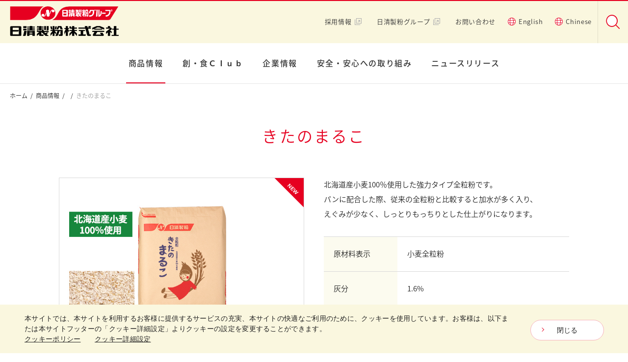

--- FILE ---
content_type: text/html; charset=UTF-8
request_url: https://www.nisshin-seifun.com/products/kitanomaruko
body_size: 33918
content:
<!DOCTYPE html>
<html lang="ja" class="u-group-header-fix">
  <head>
    <!-- Ensighten -->
<script type="text/javascript" src="//nexus.ensighten.com/uw-nisshin/nisshin-seifun-corporate/Bootstrap.js"></script>
<!-- Ensighten -->
    <meta charset="UTF-8" />
    <meta http-equiv="X-UA-Compatible" content="IE=edge" />
    <meta name="viewport" content="width=device-width" />
    <meta name="description" content="日清製粉の業務用小麦粉「きたのまるこ」についてご紹介します。" />
    <meta name="keywords" content="" />
    <meta property="og:site_name" content="日清製粉株式会社" />
    <meta property="og:type" content="website" />
    <meta property="og:title" content="きたのまるこ |  | 商品情報（業務用小麦粉） | 日清製粉株式会社" />
    <meta property="og:description" content="日清製粉の業務用小麦粉「きたのまるこ」についてご紹介します。" />
    <meta property="og:url" content="https://www.nisshin-seifun.com/products/kitanomaruko" />
    <meta property="og:image" content="https://www.nisshin-seifun.com/assets/img/ogp.png" />
    <title>きたのまるこ |  | 商品情報（業務用小麦粉） | 日清製粉株式会社</title>
    <!-- Google Tag Manager -->
<script>(function(w,d,s,l,i){w[l]=w[l]||[];w[l].push({'gtm.start':
new Date().getTime(),event:'gtm.js'});var f=d.getElementsByTagName(s)[0],
j=d.createElement(s),dl=l!='dataLayer'?'&l='+l:'';j.async=true;j.src=
'https://www.googletagmanager.com/gtm.js?id='+i+dl;f.parentNode.insertBefore(j,f);
})(window,document,'script','dataLayer','GTM-TMNH6JM');</script>

<script>(function(w,d,s,l,i){w[l]=w[l]||[];w[l].push({'gtm.start':
new Date().getTime(),event:'gtm.js'});var f=d.getElementsByTagName(s)[0],
j=d.createElement(s),dl=l!='dataLayer'?'&l='+l:'';j.async=true;j.src=
'https://www.googletagmanager.com/gtm.js?id='+i+dl;f.parentNode.insertBefore(j,f);
})(window,document,'script','dataLayer','GTM-WSVQN9D');</script>
<!-- End Google Tag Manager -->
    
<script src="https://use.typekit.net/xcg4ytx.js"></script>
<script>try{Typekit.load({ async: true });}catch(e){}</script>    <link rel="stylesheet" type="text/css" href="/assets/js/vendors/slick/slick.css?ver=20240216001" />
<link rel="stylesheet" type="text/css" href="/assets/js/vendors/lity/lity.min.css?ver=20240216001" />
<link rel="stylesheet" type="text/css" href="/assets/css/common.css?ver=20240216001" />
<link rel="stylesheet" type="text/css" href="/assets/css/print.css?ver=20240216001" media="print" />
    <meta name='robots' content='max-image-preview:large' />
<link rel='dns-prefetch' href='//s.w.org' />
<script type="text/javascript">
window._wpemojiSettings = {"baseUrl":"https:\/\/s.w.org\/images\/core\/emoji\/14.0.0\/72x72\/","ext":".png","svgUrl":"https:\/\/s.w.org\/images\/core\/emoji\/14.0.0\/svg\/","svgExt":".svg","source":{"concatemoji":"https:\/\/www.nisshin-seifun.com\/wp\/wp-includes\/js\/wp-emoji-release.min.js"}};
/*! This file is auto-generated */
!function(e,a,t){var n,r,o,i=a.createElement("canvas"),p=i.getContext&&i.getContext("2d");function s(e,t){var a=String.fromCharCode,e=(p.clearRect(0,0,i.width,i.height),p.fillText(a.apply(this,e),0,0),i.toDataURL());return p.clearRect(0,0,i.width,i.height),p.fillText(a.apply(this,t),0,0),e===i.toDataURL()}function c(e){var t=a.createElement("script");t.src=e,t.defer=t.type="text/javascript",a.getElementsByTagName("head")[0].appendChild(t)}for(o=Array("flag","emoji"),t.supports={everything:!0,everythingExceptFlag:!0},r=0;r<o.length;r++)t.supports[o[r]]=function(e){if(!p||!p.fillText)return!1;switch(p.textBaseline="top",p.font="600 32px Arial",e){case"flag":return s([127987,65039,8205,9895,65039],[127987,65039,8203,9895,65039])?!1:!s([55356,56826,55356,56819],[55356,56826,8203,55356,56819])&&!s([55356,57332,56128,56423,56128,56418,56128,56421,56128,56430,56128,56423,56128,56447],[55356,57332,8203,56128,56423,8203,56128,56418,8203,56128,56421,8203,56128,56430,8203,56128,56423,8203,56128,56447]);case"emoji":return!s([129777,127995,8205,129778,127999],[129777,127995,8203,129778,127999])}return!1}(o[r]),t.supports.everything=t.supports.everything&&t.supports[o[r]],"flag"!==o[r]&&(t.supports.everythingExceptFlag=t.supports.everythingExceptFlag&&t.supports[o[r]]);t.supports.everythingExceptFlag=t.supports.everythingExceptFlag&&!t.supports.flag,t.DOMReady=!1,t.readyCallback=function(){t.DOMReady=!0},t.supports.everything||(n=function(){t.readyCallback()},a.addEventListener?(a.addEventListener("DOMContentLoaded",n,!1),e.addEventListener("load",n,!1)):(e.attachEvent("onload",n),a.attachEvent("onreadystatechange",function(){"complete"===a.readyState&&t.readyCallback()})),(e=t.source||{}).concatemoji?c(e.concatemoji):e.wpemoji&&e.twemoji&&(c(e.twemoji),c(e.wpemoji)))}(window,document,window._wpemojiSettings);
</script>
<style type="text/css">
img.wp-smiley,
img.emoji {
	display: inline !important;
	border: none !important;
	box-shadow: none !important;
	height: 1em !important;
	width: 1em !important;
	margin: 0 0.07em !important;
	vertical-align: -0.1em !important;
	background: none !important;
	padding: 0 !important;
}
</style>
	<link rel='stylesheet' id='wp-block-library-css'  href='https://www.nisshin-seifun.com/wp/wp-includes/css/dist/block-library/style.min.css' type='text/css' media='all' />
<style id='global-styles-inline-css' type='text/css'>
body{--wp--preset--color--black: #000000;--wp--preset--color--cyan-bluish-gray: #abb8c3;--wp--preset--color--white: #ffffff;--wp--preset--color--pale-pink: #f78da7;--wp--preset--color--vivid-red: #cf2e2e;--wp--preset--color--luminous-vivid-orange: #ff6900;--wp--preset--color--luminous-vivid-amber: #fcb900;--wp--preset--color--light-green-cyan: #7bdcb5;--wp--preset--color--vivid-green-cyan: #00d084;--wp--preset--color--pale-cyan-blue: #8ed1fc;--wp--preset--color--vivid-cyan-blue: #0693e3;--wp--preset--color--vivid-purple: #9b51e0;--wp--preset--gradient--vivid-cyan-blue-to-vivid-purple: linear-gradient(135deg,rgba(6,147,227,1) 0%,rgb(155,81,224) 100%);--wp--preset--gradient--light-green-cyan-to-vivid-green-cyan: linear-gradient(135deg,rgb(122,220,180) 0%,rgb(0,208,130) 100%);--wp--preset--gradient--luminous-vivid-amber-to-luminous-vivid-orange: linear-gradient(135deg,rgba(252,185,0,1) 0%,rgba(255,105,0,1) 100%);--wp--preset--gradient--luminous-vivid-orange-to-vivid-red: linear-gradient(135deg,rgba(255,105,0,1) 0%,rgb(207,46,46) 100%);--wp--preset--gradient--very-light-gray-to-cyan-bluish-gray: linear-gradient(135deg,rgb(238,238,238) 0%,rgb(169,184,195) 100%);--wp--preset--gradient--cool-to-warm-spectrum: linear-gradient(135deg,rgb(74,234,220) 0%,rgb(151,120,209) 20%,rgb(207,42,186) 40%,rgb(238,44,130) 60%,rgb(251,105,98) 80%,rgb(254,248,76) 100%);--wp--preset--gradient--blush-light-purple: linear-gradient(135deg,rgb(255,206,236) 0%,rgb(152,150,240) 100%);--wp--preset--gradient--blush-bordeaux: linear-gradient(135deg,rgb(254,205,165) 0%,rgb(254,45,45) 50%,rgb(107,0,62) 100%);--wp--preset--gradient--luminous-dusk: linear-gradient(135deg,rgb(255,203,112) 0%,rgb(199,81,192) 50%,rgb(65,88,208) 100%);--wp--preset--gradient--pale-ocean: linear-gradient(135deg,rgb(255,245,203) 0%,rgb(182,227,212) 50%,rgb(51,167,181) 100%);--wp--preset--gradient--electric-grass: linear-gradient(135deg,rgb(202,248,128) 0%,rgb(113,206,126) 100%);--wp--preset--gradient--midnight: linear-gradient(135deg,rgb(2,3,129) 0%,rgb(40,116,252) 100%);--wp--preset--duotone--dark-grayscale: url('#wp-duotone-dark-grayscale');--wp--preset--duotone--grayscale: url('#wp-duotone-grayscale');--wp--preset--duotone--purple-yellow: url('#wp-duotone-purple-yellow');--wp--preset--duotone--blue-red: url('#wp-duotone-blue-red');--wp--preset--duotone--midnight: url('#wp-duotone-midnight');--wp--preset--duotone--magenta-yellow: url('#wp-duotone-magenta-yellow');--wp--preset--duotone--purple-green: url('#wp-duotone-purple-green');--wp--preset--duotone--blue-orange: url('#wp-duotone-blue-orange');--wp--preset--font-size--small: 13px;--wp--preset--font-size--medium: 20px;--wp--preset--font-size--large: 36px;--wp--preset--font-size--x-large: 42px;}.has-black-color{color: var(--wp--preset--color--black) !important;}.has-cyan-bluish-gray-color{color: var(--wp--preset--color--cyan-bluish-gray) !important;}.has-white-color{color: var(--wp--preset--color--white) !important;}.has-pale-pink-color{color: var(--wp--preset--color--pale-pink) !important;}.has-vivid-red-color{color: var(--wp--preset--color--vivid-red) !important;}.has-luminous-vivid-orange-color{color: var(--wp--preset--color--luminous-vivid-orange) !important;}.has-luminous-vivid-amber-color{color: var(--wp--preset--color--luminous-vivid-amber) !important;}.has-light-green-cyan-color{color: var(--wp--preset--color--light-green-cyan) !important;}.has-vivid-green-cyan-color{color: var(--wp--preset--color--vivid-green-cyan) !important;}.has-pale-cyan-blue-color{color: var(--wp--preset--color--pale-cyan-blue) !important;}.has-vivid-cyan-blue-color{color: var(--wp--preset--color--vivid-cyan-blue) !important;}.has-vivid-purple-color{color: var(--wp--preset--color--vivid-purple) !important;}.has-black-background-color{background-color: var(--wp--preset--color--black) !important;}.has-cyan-bluish-gray-background-color{background-color: var(--wp--preset--color--cyan-bluish-gray) !important;}.has-white-background-color{background-color: var(--wp--preset--color--white) !important;}.has-pale-pink-background-color{background-color: var(--wp--preset--color--pale-pink) !important;}.has-vivid-red-background-color{background-color: var(--wp--preset--color--vivid-red) !important;}.has-luminous-vivid-orange-background-color{background-color: var(--wp--preset--color--luminous-vivid-orange) !important;}.has-luminous-vivid-amber-background-color{background-color: var(--wp--preset--color--luminous-vivid-amber) !important;}.has-light-green-cyan-background-color{background-color: var(--wp--preset--color--light-green-cyan) !important;}.has-vivid-green-cyan-background-color{background-color: var(--wp--preset--color--vivid-green-cyan) !important;}.has-pale-cyan-blue-background-color{background-color: var(--wp--preset--color--pale-cyan-blue) !important;}.has-vivid-cyan-blue-background-color{background-color: var(--wp--preset--color--vivid-cyan-blue) !important;}.has-vivid-purple-background-color{background-color: var(--wp--preset--color--vivid-purple) !important;}.has-black-border-color{border-color: var(--wp--preset--color--black) !important;}.has-cyan-bluish-gray-border-color{border-color: var(--wp--preset--color--cyan-bluish-gray) !important;}.has-white-border-color{border-color: var(--wp--preset--color--white) !important;}.has-pale-pink-border-color{border-color: var(--wp--preset--color--pale-pink) !important;}.has-vivid-red-border-color{border-color: var(--wp--preset--color--vivid-red) !important;}.has-luminous-vivid-orange-border-color{border-color: var(--wp--preset--color--luminous-vivid-orange) !important;}.has-luminous-vivid-amber-border-color{border-color: var(--wp--preset--color--luminous-vivid-amber) !important;}.has-light-green-cyan-border-color{border-color: var(--wp--preset--color--light-green-cyan) !important;}.has-vivid-green-cyan-border-color{border-color: var(--wp--preset--color--vivid-green-cyan) !important;}.has-pale-cyan-blue-border-color{border-color: var(--wp--preset--color--pale-cyan-blue) !important;}.has-vivid-cyan-blue-border-color{border-color: var(--wp--preset--color--vivid-cyan-blue) !important;}.has-vivid-purple-border-color{border-color: var(--wp--preset--color--vivid-purple) !important;}.has-vivid-cyan-blue-to-vivid-purple-gradient-background{background: var(--wp--preset--gradient--vivid-cyan-blue-to-vivid-purple) !important;}.has-light-green-cyan-to-vivid-green-cyan-gradient-background{background: var(--wp--preset--gradient--light-green-cyan-to-vivid-green-cyan) !important;}.has-luminous-vivid-amber-to-luminous-vivid-orange-gradient-background{background: var(--wp--preset--gradient--luminous-vivid-amber-to-luminous-vivid-orange) !important;}.has-luminous-vivid-orange-to-vivid-red-gradient-background{background: var(--wp--preset--gradient--luminous-vivid-orange-to-vivid-red) !important;}.has-very-light-gray-to-cyan-bluish-gray-gradient-background{background: var(--wp--preset--gradient--very-light-gray-to-cyan-bluish-gray) !important;}.has-cool-to-warm-spectrum-gradient-background{background: var(--wp--preset--gradient--cool-to-warm-spectrum) !important;}.has-blush-light-purple-gradient-background{background: var(--wp--preset--gradient--blush-light-purple) !important;}.has-blush-bordeaux-gradient-background{background: var(--wp--preset--gradient--blush-bordeaux) !important;}.has-luminous-dusk-gradient-background{background: var(--wp--preset--gradient--luminous-dusk) !important;}.has-pale-ocean-gradient-background{background: var(--wp--preset--gradient--pale-ocean) !important;}.has-electric-grass-gradient-background{background: var(--wp--preset--gradient--electric-grass) !important;}.has-midnight-gradient-background{background: var(--wp--preset--gradient--midnight) !important;}.has-small-font-size{font-size: var(--wp--preset--font-size--small) !important;}.has-medium-font-size{font-size: var(--wp--preset--font-size--medium) !important;}.has-large-font-size{font-size: var(--wp--preset--font-size--large) !important;}.has-x-large-font-size{font-size: var(--wp--preset--font-size--x-large) !important;}
</style>
  </head>
  <body class="gnav-1 product-under">
    <!-- Google Tag Manager (noscript) -->
<noscript><iframe src="https://www.googletagmanager.com/ns.html?id=GTM-TMNH6JM" height="0" width="0" style="display:none;visibility:hidden"></iframe></noscript>

<noscript><iframe src="https://www.googletagmanager.com/ns.html?id=GTM-WSVQN9D"
height="0" width="0" style="display:none;visibility:hidden"></iframe></noscript>
<!-- End Google Tag Manager (noscript) -->


<!-- User Insight PCDF Code Start : nisshin.com -->
<script type="text/javascript">
  var _uic = _uic || {};
  var _uih = _uih || {};
  _uih['id'] = 53335;
  _uih['lg_id'] = '';
  _uih['fb_id'] = '';
  _uih['tw_id'] = '';
  _uih['uigr_1'] = '';
  _uih['uigr_2'] = '';
  _uih['uigr_3'] = '';
  _uih['uigr_4'] = '';
  _uih['uigr_5'] = '';
  _uih['uigr_6'] = '';
  _uih['uigr_7'] = '';
  _uih['uigr_8'] = '';
  _uih['uigr_9'] = '';
  _uih['uigr_10'] = '';
  _uic['uls'] = 1;

  /* DO NOT ALTER BELOW THIS LINE */
  /* WITH FIRST PARTY COOKIE */
  (function () {
    var bi = document.createElement('script');
    bi.type = 'text/javascript';
    bi.async = true;
    bi.src = '//cs.nakanohito.jp/b3/bi.js';
    var s = document.getElementsByTagName('script')[0];
    s.parentNode.insertBefore(bi, s);
  })();
</script>
<!-- User Insight PCDF Code End : nisshin.com -->
    <div class="l-wrapper">
    <header class="l-header">
<h1 class="l-header__title l-header__title--group">
<a href="/"><img src="/assets/img/logo_seifun.png" alt="日清製粉株式会社 | 日清製粉グループ" width="223" height="62" /></a>
</h1>
<div class="l-header__menu-toggler"><span></span></div>
<div class="l-header__menu-wrap">
<ul class="l-header__helpnav">
<li>
<a href="http://www.nisshin-recruit.com/seifun/" target="_blank">採用情報<i class="icon-newwin" aria-label="新しいウィンドウで開きます"></i></a></li>
<li>
<a href="https://www.nisshin.com" target="_blank">日清製粉グループ<i class="icon-newwin" aria-label="新しいウィンドウで開きます"></i></a></li>
<li><a href="/contact/">お問い合わせ</a></li>
<li>
<a href="/english/"><i class="icon-global-color" aria-hidden="true"><span class="path1"></span><span class="path2"></span></i>English</a></li>
<li>
<a href="/chinese/"><i class="icon-global-color" aria-hidden="true"><span class="path1"></span><span class="path2"></span></i>Chinese</a></li>
</ul>
<div class="l-header__search">
<div class="l-header__search__overlay"></div>
<form method="get" action="https://www.google.co.jp/search">
<input type="hidden" name="hl" value="ja" />
<input type="hidden" name="ie" value="UTF-8" />
<input type="hidden" name="sitesearch" value="www.nisshin-seifun.com" />
<!-- <input
type="hidden"
name="cof"
value="AWFID:FSja5674dd0a6fe88dee;S:http://nisshin-seifun.mind-s.net/;GL:0;AH:left;LH:21;L:http://nisshin-seifun.mind-s.net/common/images/satellite/img_logo.gif;LW:141;"
/> -->
<input type="hidden" name="domains" value="www.nisshin-seifun.com" />
<input type="text" name="q" placeholder="検索したいワードを入力" />
<button>
<i class="icon-search-color" aria-label="検索"><span class="path1"></span><span class="path2"></span></i>
</button>
</form>
</div>
<ul class="l-header__gnav">
<li class="l-header__gnav__item l-header__gnav__item--1">
<a href="/products/">商品情報</a>
<div class="l-header__gnav__megamenu">
<div class="l-header__gnav__megamenu__inner">
<div class="l-header__gnav__megamenu__title">商品情報</div>
<div class="l-header__gnav__megamenu__body">
<div class="__col-3">
<div class="__col">
<ul class="__list">
<li>
<a href="/products/bread/"><span>パン用粉／フランスパン用粉</span></a></li>
<li>
<a href="/products/sweets/"><span>菓子用粉</span></a></li>
<li>
<a href="/products/udon_soba/"><span>うどん用粉／そばつなぎ用粉</span></a></li>
<li>
<a href="/products/chinese_noodles/"><span>中華麺・焼きそば・皮用粉</span></a></li>
</ul>
</div>
<div class="__col">
<ul class="__list">
<li>
<a href="/products/pizza_pasta/"><span>ピッツァ・パスタ用粉</span></a></li>
<li>
<a href="/products/general/"><span>一般食品用粉</span></a>
</li>
<li>
<a href="/products/whole_wheat_flour/"><span>高食物繊維小麦粉／小麦全粒粉／石臼挽き小麦粉／米粉製品</span></a></li>
<li>
<a href="/products/other_wheat_flour/"><span>小麦粉関連商材（焙焼小麦粉／アルファ化小麦粉／ライ麦粉／小麦胚芽／小麦ふすま）</span></a></li>
</ul>
</div>
<div class="__col">
<ul class="__list">
<li>
<a href="/products/japanese_wheatur_flour/"><span>国内産小麦100％使用小麦粉</span></a></li>
<li>
<a href="/catalog/"><span>カタログダウンロード</span></a>
</li>
</ul>
</div>
</div>
</div>
</div>
</div>
</li>
<li class="l-header__gnav__item l-header__gnav__item--2"><a href="/sousyoku/">創・食Ｃｌｕｂ</a></li>
<li class="l-header__gnav__item l-header__gnav__item--3">
<a href="/company/">企業情報</a>
<div class="l-header__gnav__megamenu">
<div class="l-header__gnav__megamenu__inner">
<div class="l-header__gnav__megamenu__title">企業情報</div>
<div class="l-header__gnav__megamenu__body">
<div class="__col-3">
<div class="__col">
<ul class="__list">
<li>
<a href="/company/message.html"><span>社長メッセージ</span></a></li>
<li>
<a href="/company/about.html"><span>日清製粉とは</span></a>
</li>
<li>
<a href="/company/dx.html"><span>DXへの取り組み</span></a>
</li></ul>
</div>
<div class="__col">
<ul class="__list">
<li>
<a href="/company/profile.html"><span>会社概要</span></a></li>
<li>
<a href="/company/history.html"><span>日清製粉のあゆみ</span></a></li>
</ul>
</div>
<div class="__col">
<ul class="__list">
<li>
<a href="/company/location.html"><span>事業拠点一覧</span></a></li>
<li>
<a href="/company/health.html"><span>健康経営への取り組み</span></a></li>
</ul>
</div>
</div>
</div>
</div>
</div>
</li>
<li class="l-header__gnav__item l-header__gnav__item--4"><a href="/safety/">安全・安心への取り組み</a></li>
<li class="l-header__gnav__item l-header__gnav__item--5"><a href="/release/">ニュースリリース</a></li>
</ul>
</div>
</header>
<main class="l-main">
  <div class="l-topicpath">
    <ul>
      <li><a href="/">ホーム</a></li>
      <li><a href="/products/">商品情報</a></li>
      <li><a href="/products//"></a></li>
      <li>きたのまるこ</li>
    </ul>
  </div>

  <!-- コンテンツエリア START -->
  <!-- .product-category-ttl 商品カテゴリタイトル -->
  <h1 class="c-hd-1">きたのまるこ</h1>
  <!-- </section> -->

  <div class="c-grid c-grid--col-2 c-product-data">
    <figure class="c-product-data__image c-grid-col">
      <span class="tags">
        <span class="c-tag-new">NEW</span>
      </span>
      <img
        src="/wp/wp-content/uploads/2023/06/product-kitanomaruko03.jpg"
        alt="きたのまるこ"
        class="rt_cf_p_image"
        title="きたのまるこ"
      />
    </figure>
    <div class="c-grid-col">
      <p>北海道産小麦100％使用した強力タイプ全粒粉です。<br />
パンに配合した際、従来の全粒粉と比較すると加水が多く入り、<br />
えぐみが少なく、しっとりもっちりとした仕上がりになります。</p>
      <div class="c-table-3 u-mt30">
        <table class="c-product-data__table u-w100">
        <tr>
            <th>原材料表示</th>
            <td>小麦全粒粉</td>
          </tr>
          <tr>
            <th>灰分</th>
            <td>1.6%</td>
          </tr>
          <tr>
            <th>粗蛋白</th>
            <td>14.5%</td>
          </tr>
          <tr>
            <th>用途</th>
            <td>食パン、ハードロールなど</td>
          </tr>
        </table>
      </div>
    </div>
  </div>

  <div class="c-grid c-grid--col-2">
    <div class="c-grid-col u-alC">
      <a class="c-button" target="_blank" href="https://www.e-sousyoku.com/catalogs/detail/1737">
        商品に関する詳しい情報やレシピはこちら<br />
（創・食Ｃｌｕｂ）      </a>
    </div>

    <div class="c-grid-col">
      <div class="u-alC">
        <a class="c-button c-button--wide c-button--red" href="/contact/?p_t=きたのまるこ">商品に関するお問い合わせ </a>
      </div>
    </div>
  </div>


  <!-- .best-products カタログエリア -->
  <aside class="best-products">
    <p>業務用　小麦粉・小麦粉関連商材カタログ</p>
    <p class="best-products__title">Best Flour Products Collection</p>
    <a class="c-button c-button--wide download-button" href="/catalog/">カタログダウンロード</a>
  </aside>
  <!-- /.best-products カタログバナーエリア -->

  <div class="u-alC">
    <a class="c-button c-button--square" href="/products//">へ戻る</a>
  </div>

  <!-- .p-products-caption 注意表示 -->
  <aside class="p-products-caption">
    <p>
      <a class="c-link--text" href="/products/handling/">小麦粉製品の取り扱いについて</a>
      <a class="c-link--text" href="/products/product_display/">弊社業務用小麦粉製品の表示について</a>
    </p>
<p><ul class="c-notes">
  <li><span>※</span><span>灰分値、粗蛋白値は、本サイト作成時点での基準値です。原料小麦の品質により粗蛋白値は変更する場合がございます。</span></li>
  <li><span>※</span><span>地域によって商品の販売状況が異なる場合がございます。</span></li>
  <li><span>※</span><span>商品画像はイメージです。</span></li>
</ul>
</p>
  </aside>
  <!-- /.p-products-caption 注意表示 -->

  <section class="p-others-category c-colbox c-colbox--full c-colbox--yellow">
    <h2 class="c-hd-1">他のカテゴリーをみる</h2>
    <div class="c-index-list c-index-list--col-4">
      <ul class="c-media-card-list p-others-category__list c-index-list__items">
        <li class="c-index-list__item">
  <a href="/products/bread/">
    <div class="__image"><img src="/assets/img/products/product01.jpg" alt="パン用粉/フランスパン用粉" /></div>
    <div class="__text">
      <div class="__title">パン用粉/<span class="u-disp-inline-block">フランスパン用粉</div>
    </div>
  </a>
</li>
<li class="c-index-list__item">
  <a href="/products/sweets/">
    <div class="__image"><img src="/assets/img/products/product02.jpg" alt="菓子用粉" /></div>
    <div class="__text">
      <div class="__title">菓子用粉</div>
    </div>
  </a>
</li>
<li class="c-index-list__item">
  <a href="/products/udon_soba/">
    <div class="__image"><img src="/assets/img/products/product03.jpg" alt="うどん用粉/そばつなぎ用粉" /></div>
    <div class="__text">
      <div class="__title">うどん用粉/<span class="u-disp-inline-block">そばつなぎ用粉</div>
    </div>
  </a>
</li>
<li class="c-index-list__item">
  <a href="/products/chinese_noodles/">
    <div class="__image"><img src="/assets/img/products/product04.jpg" alt="中華麺・焼きそば・皮用粉" /></div>
    <div class="__text">
      <div class="__title">中華麺・焼きそば・皮用粉</div>
    </div>
  </a>
</li>
<li class="c-index-list__item pizza">
  <a href="/products/pizza_pasta/">
    <div class="__image"><img src="/assets/img/products/product05.jpg" alt="ピッツァ・パスタ用粉" /></div>
    <div class="__text">
      <div class="__title">ピッツァ・パスタ用粉</div>
    </div>
  </a>
</li>
<li class="c-index-list__item">
  <a href="/products/general/">
    <div class="__image"><img src="/assets/img/products/product06.jpg" alt="一般食品用粉" /></div>
    <div class="__text">
      <div class="__title">一般食品用粉</div>
    </div>
  </a>
</li>
<li class="c-index-list__item">
  <a href="/products/whole_wheat_flour/">
    <div class="__image"><img src="/assets/img/products/product07.jpg" alt="高食物繊維小麦粉／小麦全粒粉／石臼挽き小麦粉／米粉製品" /></div>
    <div class="__text">
      <div class="__title __title--small">高食物繊維小麦粉／小麦全粒粉／<br class="u-disp-pc">石臼挽き小麦粉／米粉製品</div>
    </div>
  </a>
</li>
<li class="c-index-list__item">
  <a href="/products/other_wheat_flour/">
    <div class="__image"><img src="/assets/img/products/product08.jpg" alt="小麦粉関連商材（焙焼小麦粉／アルファ化小麦粉／ライ麦粉／小麦胚芽／小麦ふすま）" /></div>
    <div class="__text">
      <div class="__title">
        小麦粉関連商材<br /><span class="u-disp-inline-block">（焙焼小麦粉／</span
                      ><span class="u-disp-inline-block">アルファ化小麦粉／</span
                      ><span class="u-disp-inline-block">ライ麦粉／</span
                      ><span class="u-disp-inline-block">小麦胚芽／</span
                      ><span class="u-disp-inline-block">小麦ふすま）</span>
      </div>
    </div>
  </a>
</li>
<li class="c-index-list__item">
  <a href="/products/japanese_wheatur_flour/">
    <div class="__image"><img src="/assets/img/products/product09.jpg" alt="国内産小麦100％使用小麦粉" /></div>
    <div class="__text">
      <div class="__title __title--small">国内産小麦100％使用小麦粉</div>
    </div>
  </a>
</li>
      </ul>
    </div>
    <!-- /.products-category-list カテゴリリスト -->
  </section>

  <!-- コンテンツエリア END -->
</main>
<script src="/assets/js/gdpr/js.cookie-2.2.0.min.js"></script>
<script src="/assets/js/gdpr/gdpr.js"></script>
<footer class="l-footer">
<div class="l-footer__pagetop"><a href="#top">ページトップへ</a></div>
<div class="l-footer__sitemap">
<div class="l-footer__sitemap__inner">
<div class="l-footer__sitemap__block">
<div class="l-footer__sitemap__title l-footer__sitemap__title--1"><a href="/products/">商品情報</a></div>
<div class="l-footer__sitemap__children">
<ul>
<li><a href="/products/bread/">パン用粉／フランスパン用粉</a></li>
<li><a href="/products/sweets/">菓子用粉</a></li>
<li><a href="/products/udon_soba/">うどん用粉／そばつなぎ用粉</a></li>
<li><a href="/products/chinese_noodles/">中華麺・焼きそば・皮用粉</a></li>
<li><a href="/products/pizza_pasta/">ピッツァ・パスタ用粉</a></li>
<li><a href="/products/general/">一般食品用粉</a></li>
<li><a href="/products/whole_wheat_flour/">高食物繊維小麦粉／小麦全粒粉／石臼挽き小麦粉／米粉製品</a></li>
<li><a href="/products/other_wheat_flour/">小麦粉関連商材</a>
</li>
<li><a href="/products/japanese_wheatur_flour/">国内産小麦100％使用小麦粉</a></li>
<li><a href="/catalog/">カタログダウンロード</a></li>
<li><a href="/products/handling/">小麦粉製品の取り扱いについて</a></li>
<li><a href="/products/product_display/">弊社業務用小麦粉製品の表示について</a></li>
</ul>
</div>
</div>
<div class="l-footer__sitemap__block">
<div class="l-footer__sitemap__title l-footer__sitemap__title--2"><a href="/sousyoku/">創・食Ｃｌｕｂ</a></div>
<div class="l-footer__sitemap__children">
<ul>
<li>
<a class="l-footer__sitemap__sousyoku" href="https://www.e-sousyoku.com/" target="_blank"><span>会員制業務用お役立ちサイト<br>創・食Ｃｌｕｂ</span><i class="icon-newwin" aria-label="新しいウィンドウが開きます"></i></a></li>
<!--<li>
<a href="https://www.panportal.jp/" target="_blank">パンポタ</a><i class="icon-newwin" aria-label="新しいウィンドウが開きます"></i></li>-->
</ul>
</div>
<div class="l-footer__sitemap__title l-footer__sitemap__title--3"><a href="/company/">企業情報</a></div>
<div class="l-footer__sitemap__children">
<ul>
<li><a href="/company/message.html">社長メッセージ</a></li>
<li><a href="/company/about.html">日清製粉とは</a></li>
<li><a href="/company/profile.html">会社概要</a></li>
<li><a href="/company/history.html">日清製粉のあゆみ</a></li>
<li><a href="/company/location.html">事業拠点一覧</a></li>
<li><a href="/company/health.html">健康経営への取り組み</a></li>
<li>
<a href="/company/dx.html">DXへの取り組み</a></li>
</ul>
</div>
</div>
<div class="l-footer__sitemap__block">
<div class="l-footer__sitemap__title l-footer__sitemap__title--4">
<a href="/safety/">安全・安心への取り組み</a>
</div>
<div class="l-footer__sitemap__title l-footer__sitemap__title--4">
<a href="/amuleia/">高食物繊維小麦粉「アミュリア」<br>
（コムギでセンイ）</a>
</div>
<!--<div class="l-footer__sitemap__title l-footer__sitemap__title--4">
<a href="/wheat-power/" target="_blank">小麦のチカラ<i class="icon-newwin" aria-label="新しいウィンドウが開きます"></i></a>
</div>-->
<div class="l-footer__sitemap__title l-footer__sitemap__title--6"><a href="/release/">ニュースリリース</a></div>
<div class="l-footer__sitemap__title l-footer__sitemap__title--5">
<a href="http://www.nisshin-recruit.com/seifun/" target="_blank"><span>採用情報</span><i class="icon-newwin" aria-label="新しいウィンドウが開きます"></i></a>
</div>
<div class="l-footer__sitemap__title l-footer__sitemap__title--6">
<a href="https://www.nisshin.com/" target="_blank"><span>日清製粉グループ</span><i class="icon-newwin" aria-label="新しいウィンドウが開きます"></i></a>
</div>
<div class="l-footer__sitemap__title l-footer__sitemap__title--7"><a href="/contact/">お問い合わせ</a></div>
</div>
<div class="l-footer__sitemap__block">
<div class="l-footer__sitemap__helpnav">
<ul>
<li><a href="/english/">English</a></li>
<li><a href="/chinese/">Chinese</a></li>
</ul>
</div>
<div class="l-footer__sitemap__misc">
<ul>
<li>
<a href="https://www.nisshin.com/privacy/" target="_blank">プライバシーポリシー</a><i class="icon-newwin" aria-label="新しいウィンドウで開きます"></i>
</li>
<li><a href="/cookie-policy/">クッキーポリシー</a></li>
<li><a href="javascript:Bootstrapper.gateway.openModal();">クッキー詳細設定</a></li>
<li><a href="/policy/">ご利用規約</a></li>
<li><a href="/sitemap/">サイトマップ</a></li>
</ul>
</div>
</div>
</div>
<p class="l-footer__caption">
<i class="icon-newwin"></i>マークのついているリンク先については別ウィンドウで開きます。</p>
</div>
<div class="l-footer__bottom">
<div class="l-footer__logo">
<a href="https://nisshin.com/" target="_blank"><span>日清製粉グループ</span></a></div>
<div class="l-footer__copyright">
<span>Copyright &copy; Nisshin Flour Milling INC.</span><span>All Rights Reserved.</span></div>
</div>
</footer>
      </div>
      <script src="/assets/js/plugins.js"></script>
<script src="/assets/js/common.js"></script>
<script src="/assets/js/add.js"></script>

<!--    <div class="l-gdpr">
      <div class="l-gdpr__ja">
        <div class="l-gdpr__msg">
          本サイトでは、お客様に提供する情報やサービスの充実、本サイトの快適なご利用のために、クッキーを使用しています。本サイトをご利用いただく際には、クッキーの利用について同意いただいたものとみなします。本サイトで使用するクッキーについては、<a
            href="/cookie-policy/"
            >クッキーポリシー</a
          >をご確認ください。
        </div>
        <a class="c-button l-gdpr__btn" href="#">同意して閉じる</a>
      </div>
      <div class="l-gdpr__en">
        <div class="l-gdpr__msg">
          On this site, we use cookies to enhance the information and services provided to customers and to make the
          comfortable use of this site. By using this site, you shall be deemed to agree to our use of cookies. Please
          check the <a href="/english/cookie-policy/">cookie policy</a> for cookies used on this site.
        </div>
        <a class="c-button l-gdpr__btn" href="#">Accept</a>
      </div>
    </div>
-->
  </body>
</html>


--- FILE ---
content_type: text/css
request_url: https://www.nisshin-seifun.com/assets/css/common.css?ver=20240216001
body_size: 213948
content:
@charset "UTF-8";
/**
 * 日清製粉グループ
 * Webサイト制作ガイドライン
 */
@import url(../fonts/nisshin/style.css);
@import url("https://fonts.googleapis.com/css2?family=M+PLUS+1p&family=Sawarabi+Gothic&display=swap");
/*! minireset.css v0.0.3 | MIT License | github.com/jgthms/minireset.css */
html,
body,
p,
ol,
ul,
li,
dl,
dt,
dd,
blockquote,
figure,
fieldset,
legend,
textarea,
pre,
iframe,
hr,
h1,
h2,
h3,
h4,
h5,
h6 {
  margin: 0;
  padding: 0;
}

h1,
h2,
h3,
h4,
h5,
h6 {
  font-size: 100%;
  font-weight: normal;
}

ol,
ul {
  list-style: none;
}

button,
input,
select,
textarea {
  margin: 0;
}

html {
  -webkit-box-sizing: border-box;
          box-sizing: border-box;
  -ms-text-size-adjust: 100%;
  -webkit-text-size-adjust: 100%;
}

*, *:before, *:after {
  -webkit-box-sizing: inherit;
          box-sizing: inherit;
}

iframe {
  border: 0;
}

table {
  border-collapse: collapse;
  border-spacing: 0;
}

td,
th {
  padding: 0;
  text-align: left;
}

main {
  display: block;
}

.l-category-header--recipe .l-category-header__search input[type="text"], .c-button, .c-tab__items a, .c-search-select, .c-search-textfield {
  -webkit-appearance: none;
  -moz-appearance: none;
  display: inline-block;
  padding: 0;
  font: inherit;
  color: inherit;
  background: none;
  border: none;
  line-height: inherit;
  letter-spacing: inherit;
  -webkit-box-sizing: inherit;
          box-sizing: inherit;
  border-radius: 0;
  position: relative;
  display: -webkit-inline-box;
  display: -ms-inline-flexbox;
  display: inline-flex;
  padding: 0 30px;
  -webkit-box-align: center;
      -ms-flex-align: center;
          align-items: center;
  -webkit-box-pack: center;
      -ms-flex-pack: center;
          justify-content: center;
  height: 42px;
  font-size: 14px;
  line-height: 1;
  text-decoration: none;
  color: #222;
  background: #fff;
  border: 1px solid #f7b2bc;
  border-radius: 21px;
  vertical-align: middle;
  outline: none;
  cursor: pointer;
  -webkit-transition: all 100ms ease;
  transition: all 100ms ease;
}

.l-category-header--recipe .l-category-header__search input[type="text"] i, .c-button i, .c-tab__items a i, .c-search-select i, .c-search-textfield i {
  position: absolute;
  top: 50%;
  right: 12px;
  margin-top: -0.5em;
}

.c-button:hover, .c-tab__items a:hover {
  color: #fff;
  background: #e60020;
  border-color: #e60020;
}

.c-button:hover:before, .c-tab__items a:hover:before {
  color: inherit;
}

html {
  -webkit-font-smoothing: antialiased;
  -moz-osx-font-smoothing: grayscale;
}

html.wf-loading {
  opacity: 0;
  pointer-events: none;
}

html.wf-active {
  opacity: 1;
  pointer-events: auto;
  -webkit-transition: opacity 150ms ease;
  transition: opacity 150ms ease;
}

html.layout-fixed {
  min-width: 1040px;
}

@font-face {
  /*フォントの名前*/
  font-family: "sousyoku";
  /*フォントファイルへのパス（複数指定の場合、上から順に読み込まれる）*/
  src: url("/assets/fonts/sousyoku/sousyoku.woff2") format("woff2"), url("/assets/fonts/sousyoku/sousyoku.woff") format("woff");
  font-weight: 300;
}

@font-face {
  /*フォントの名前*/
  font-family: "sousyoku";
  /*フォントファイルへのパス（複数指定の場合、上から順に読み込まれる）*/
  src: url("/assets/fonts/sousyoku/sousyoku-bold.woff2") format("woff2"), url("/assets/fonts/sousyoku/sousyoku-bold.woff") format("woff");
  font-weight: 500;
}

body {
  margin: 0;
  font-family: "sousyoku", "source-han-sans-japanese", sans-serif;
  font-size: 15px;
  font-weight: 300;
  line-height: 2;
  letter-spacing: 0.02em;
  color: #222;
  background: #fff;
}

@media (max-width: 768px) {
  body {
    font-size: 14px;
    line-height: 1.85714;
  }
}

[lang="en"] body {
  font-family: "acumin-pro", sans-serif;
  line-height: 1.86667;
}

[lang="en"] {
  font-family: "acumin-pro", sans-serif;
  line-height: 1.86667;
}

.icon-newwin {
  margin-left: 0.35em;
  margin-right: 0.35em;
}

.icon-global-color {
  margin-right: 0.35em;
}

strong {
  font-weight: 500;
}

img {
  image-rendering: -webkit-optimize-contrast;
}

.l-footer {
  -webkit-box-shadow: 0 -1px 0 rgba(0, 0, 0, 0.1);
          box-shadow: 0 -1px 0 rgba(0, 0, 0, 0.1);
}

.l-footer__sitemap {
  padding: 55px 20px 45px;
  color: #222;
  background: #fff;
  background-size: cover;
  font-size: 13px;
  font-weight: 200;
  line-height: 1.5;
}

@media (max-width: 768px) {
  .l-footer__sitemap {
    padding: 0;
  }
}

body.site-product .l-footer__sitemap--company,
body.site-company .l-footer__sitemap--product {
  display: none;
}

.l-footer__sitemap li {
  margin-bottom: 0.85em;
}

.l-footer__sitemap li:last-child {
  margin-bottom: 0;
}

.l-footer__sitemap a {
  display: inline-block;
  color: inherit;
  text-decoration: none;
}

.l-footer__sitemap a:hover {
  text-decoration: underline;
}

.l-footer__sitemap a.l-footer__sitemap__sousyoku {
  line-height: 1.6;
}

.l-footer__sitemap a.l-footer__sitemap__sousyoku:hover {
  text-decoration: none;
}

.l-footer__sitemap a.l-footer__sitemap__sousyoku:hover span {
  text-decoration: underline;
}

@media (max-width: 768px) {
  .l-footer__sitemap a, .l-footer__sitemap a:hover {
    text-decoration: none;
  }
}

.l-footer__sitemap__inner {
  display: -webkit-box;
  display: -ms-flexbox;
  display: flex;
  max-width: 1040px;
  margin: auto;
}

@media (max-width: 768px) {
  .l-footer__sitemap__inner {
    display: block;
  }
}

.l-footer__sitemap__inner > * {
  -webkit-box-flex: 0;
      -ms-flex: 0 1 500px;
          flex: 0 1 500px;
  margin-left: 20px;
}

.l-footer__sitemap__inner > *:first-child {
  margin-left: 0;
}

.l-footer__sitemap__block {
  -webkit-column-break-inside: avoid;
          break-inside: avoid;
}

@media (max-width: 768px) {
  .l-footer__sitemap__block {
    margin: 0;
  }
}

.l-footer__sitemap__title {
  margin-bottom: 1.5em;
  font-size: 14px;
  font-weight: 500;
}

.l-footer__sitemap__title--3 {
  margin-top: 2em;
}

.l-footer__sitemap__title--5 a:hover, .l-footer__sitemap__title--6 a:hover {
  text-decoration: none;
}

.l-footer__sitemap__title--5 a:hover span, .l-footer__sitemap__title--6 a:hover span {
  text-decoration: underline;
}

@media (max-width: 768px) {
  .l-footer__sitemap__title {
    margin-bottom: 0;
    font-size: 16px;
    font-weight: 300;
  }
  .l-footer__sitemap__title a {
    display: -webkit-box;
    display: -ms-flexbox;
    display: flex;
    padding: 0 20px;
    height: 55px;
    -webkit-box-align: center;
        -ms-flex-align: center;
            align-items: center;
    border-bottom: 1px solid rgba(0, 0, 0, 0.1);
  }
  .l-footer__sitemap__title--3 {
    margin-top: 0;
  }
}

@media (max-width: 768px) {
  body.gnav-0 .l-footer__sitemap__title.l-footer__sitemap__title--0 a {
    color: #e60020;
  }
}

@media (max-width: 768px) {
  body.gnav-1 .l-footer__sitemap__title.l-footer__sitemap__title--1 a {
    color: #e60020;
  }
}

@media (max-width: 768px) {
  body.gnav-2 .l-footer__sitemap__title.l-footer__sitemap__title--2 a {
    color: #e60020;
  }
}

@media (max-width: 768px) {
  body.gnav-3 .l-footer__sitemap__title.l-footer__sitemap__title--3 a {
    color: #e60020;
  }
}

@media (max-width: 768px) {
  body.gnav-4 .l-footer__sitemap__title.l-footer__sitemap__title--4 a {
    color: #e60020;
  }
}

@media (max-width: 768px) {
  body.gnav-5 .l-footer__sitemap__title.l-footer__sitemap__title--5 a {
    color: #e60020;
  }
}

@media (max-width: 768px) {
  body.gnav-6 .l-footer__sitemap__title.l-footer__sitemap__title--6 a {
    color: #e60020;
  }
}

@media (max-width: 768px) {
  body.gnav-7 .l-footer__sitemap__title.l-footer__sitemap__title--7 a {
    color: #e60020;
  }
}

@media (max-width: 768px) {
  body.gnav-8 .l-footer__sitemap__title.l-footer__sitemap__title--8 a {
    color: #e60020;
  }
}

@media (max-width: 768px) {
  body.gnav-9 .l-footer__sitemap__title.l-footer__sitemap__title--9 a {
    color: #e60020;
  }
}

@media (max-width: 768px) {
  body.gnav-10 .l-footer__sitemap__title.l-footer__sitemap__title--10 a {
    color: #e60020;
  }
}

@media (max-width: 768px) {
  body.gnav-11 .l-footer__sitemap__title.l-footer__sitemap__title--11 a {
    color: #e60020;
  }
}

@media (max-width: 768px) {
  body.gnav-12 .l-footer__sitemap__title.l-footer__sitemap__title--12 a {
    color: #e60020;
  }
}

@media (max-width: 768px) {
  body.gnav-13 .l-footer__sitemap__title.l-footer__sitemap__title--13 a {
    color: #e60020;
  }
}

@media (max-width: 768px) {
  body.gnav-14 .l-footer__sitemap__title.l-footer__sitemap__title--14 a {
    color: #e60020;
  }
}

@media (max-width: 768px) {
  body.gnav-15 .l-footer__sitemap__title.l-footer__sitemap__title--15 a {
    color: #e60020;
  }
}

@media (max-width: 768px) {
  body.gnav-16 .l-footer__sitemap__title.l-footer__sitemap__title--16 a {
    color: #e60020;
  }
}

@media (max-width: 768px) {
  body.gnav-17 .l-footer__sitemap__title.l-footer__sitemap__title--17 a {
    color: #e60020;
  }
}

@media (max-width: 768px) {
  body.gnav-18 .l-footer__sitemap__title.l-footer__sitemap__title--18 a {
    color: #e60020;
  }
}

@media (max-width: 768px) {
  body.gnav-19 .l-footer__sitemap__title.l-footer__sitemap__title--19 a {
    color: #e60020;
  }
}

@media (max-width: 768px) {
  body.gnav-20 .l-footer__sitemap__title.l-footer__sitemap__title--20 a {
    color: #e60020;
  }
}

@media (max-width: 768px) {
  .l-footer__sitemap__children {
    display: none;
  }
}

.l-footer__sitemap__helpnav {
  margin-top: 50px;
  font-weight: 500;
}

.l-footer__sitemap__helpnav:first-child {
  margin-top: 0;
}

@media (max-width: 768px) {
  .l-footer__sitemap__helpnav {
    margin-top: 0;
    font-size: 15px;
    font-weight: 300;
  }
  .l-footer__sitemap__helpnav ul {
    display: -webkit-box;
    display: -ms-flexbox;
    display: flex;
    -ms-flex-wrap: wrap;
        flex-wrap: wrap;
  }
  .l-footer__sitemap__helpnav li {
    margin: 0;
    width: 50%;
    border-bottom: 1px solid rgba(0, 0, 0, 0.1);
  }
  .l-footer__sitemap__helpnav li:nth-child(2n) {
    border-left: 1px solid rgba(0, 0, 0, 0.1);
  }
  .l-footer__sitemap__helpnav a {
    display: -webkit-box;
    display: -ms-flexbox;
    display: flex;
    height: 55px;
    padding: 0 20px;
    -webkit-box-align: center;
        -ms-flex-align: center;
            align-items: center;
  }
}

.l-footer__sitemap__misc {
  margin-top: 50px;
}

.l-footer__sitemap__misc:first-child {
  margin-top: 0;
}

@media (max-width: 768px) {
  .l-footer__sitemap__misc {
    margin-top: 0;
    padding: 18px 20px;
    font-size: 13px;
  }
  .l-footer__sitemap__misc li {
    display: inline-block;
    margin: 0;
    margin-right: 1.5em;
  }
  .l-footer__sitemap__misc li a {
    display: inline-block;
    padding: 0.25em 0;
  }
}

.l-footer__caption {
  max-width: 1040px;
  margin-left: auto;
  margin-right: auto;
  text-align: right;
}

.l-footer__caption i {
  vertical-align: middle;
  margin-right: 2px;
}

@media (max-width: 768px) {
  .l-footer__caption {
    display: none;
  }
}

.l-footer__pagetop {
  position: relative;
  max-width: 1040px;
  margin: auto;
}

.l-footer__pagetop a {
  position: absolute;
  top: -23px;
  right: 20px;
  display: block;
  width: 46px;
  height: 0;
  padding-top: 46px;
  color: #fff;
  background: #e60020;
  border-radius: 50%;
  overflow: hidden;
  -webkit-transition: all 200ms ease;
  transition: all 200ms ease;
  text-decoration: none;
}

@media (max-width: 768px) {
  .l-footer__pagetop a {
    top: 50%;
    right: 25px;
    margin-top: -23px;
  }
}

.l-footer__pagetop a:hover {
  color: #fff;
  -webkit-transform: scale(1.1);
          transform: scale(1.1);
  -webkit-box-shadow: 0 2px 10px rgba(0, 0, 0, 0.25);
          box-shadow: 0 2px 10px rgba(0, 0, 0, 0.25);
  text-decoration: none;
}

.l-footer__pagetop a:active {
  -webkit-transform: scale(1.05);
          transform: scale(1.05);
}

.l-footer__pagetop a:before {
  content: "";
  font-family: "nisshin" !important;
  speak: none;
  font-style: normal;
  font-weight: normal;
  font-variant: normal;
  text-transform: none;
  line-height: 1;
  -webkit-font-smoothing: antialiased;
  -moz-osx-font-smoothing: grayscale;
  position: absolute;
  top: 50%;
  left: 50%;
  margin: -8px 0 0 -7px;
  font-size: 14px;
  -webkit-transform: rotate(-90deg);
          transform: rotate(-90deg);
}

.l-footer__bottom {
  display: -webkit-box;
  display: -ms-flexbox;
  display: flex;
  -ms-flex-wrap: wrap;
      flex-wrap: wrap;
  -webkit-box-align: center;
      -ms-flex-align: center;
          align-items: center;
  padding: 25px 0 70px;
  background: #f2f2f2;
}

@media (max-width: 768px) {
  .l-footer__bottom {
    text-align: center;
    padding-bottom: 10px;
  }
}

.l-footer__logo span {
  display: block;
  width: 181px;
  height: 0;
  padding-top: 25px;
  background: url(../img/logo.png) no-repeat;
  background-size: contain;
  image-rendering: -webkit-optimize-contrast;
  overflow: hidden;
}

.l-footer__switchnav {
  display: -webkit-box;
  display: -ms-flexbox;
  display: flex;
  margin-left: 15px;
  line-height: 1.25;
}

@media (max-width: 768px) {
  .l-footer__switchnav {
    font-size: 14px;
    margin-left: 0;
    width: calc(100% - 177px);
    margin-left: 0;
  }
}

.l-footer__switchnav li {
  position: relative;
}

.l-footer__switchnav li:before {
  content: "";
  position: absolute;
  left: 0;
  top: 50%;
  height: 1.4em;
  margin-top: -0.6em;
  display: block;
  border-left: 1px solid rgba(0, 0, 0, 0.1);
}

.l-footer__switchnav li:first-child:before {
  content: none;
}

.l-footer__switchnav a {
  display: inline-block;
  padding: 3px 20px;
  color: inherit;
  text-decoration: none;
}

.l-footer__switchnav a:hover {
  color: #e60020;
}

.l-footer__helpnav {
  display: -webkit-box;
  display: -ms-flexbox;
  display: flex;
  font-size: 13px;
  margin-left: 10px;
}

@media (max-width: 768px) {
  .l-footer__helpnav {
    -webkit-box-align: start;
        -ms-flex-align: start;
            align-items: flex-start;
    -webkit-box-orient: vertical;
    -webkit-box-direction: normal;
        -ms-flex-direction: column;
            flex-direction: column;
    margin: 20px 20px 5px;
  }
}

.l-footer__helpnav > li {
  margin-left: 30px;
}

@media (max-width: 768px) {
  .l-footer__helpnav > li {
    -webkit-box-orient: vertical;
    -webkit-box-direction: normal;
        -ms-flex-direction: column;
            flex-direction: column;
    margin-left: 0;
  }
}

.l-footer__helpnav > li a {
  text-decoration: none;
  color: #222;
}

.l-footer__helpnav > li a:hover {
  color: #e60020;
  text-decoration: underline;
}

.l-footer__copyright {
  margin-left: auto;
  padding-right: 25px;
  font-size: 12px;
  font-family: "Gill Sans", "Gill Sans MT", Calibri, sans-serif;
  letter-spacing: 0.08em;
  color: #666;
}

@media (max-width: 768px) {
  .l-footer__copyright {
    width: 100%;
    text-align: left;
    padding: 0 20px 25px;
    font-size: 12px;
    line-height: 2.08333;
    letter-spacing: 0.06em;
  }
  .l-footer__copyright > span {
    display: inline-block;
  }
}

[lang="en"] .l-footer__copyright {
  margin: auto;
  padding: 0;
}

.l-header {
  position: fixed;
  top: 0;
  left: 0;
  width: 100%;
  color: #333;
  background: #faf7df;
  -webkit-transition: top 200ms ease;
  transition: top 200ms ease;
  z-index: 5000;
  -webkit-box-shadow: 0 1px 0 rgba(0, 0, 0, 0.1);
          box-shadow: 0 1px 0 rgba(0, 0, 0, 0.1);
}

html.u-group-header-fix--white .l-header {
  background-color: #fff;
}

.l-header a:hover {
  text-decoration: none;
}

.l-header:before {
  content: "";
  position: absolute;
  top: 0;
  left: 0;
  right: 0;
  border-top: 2px solid #e60020;
  z-index: 5002;
}

@media (max-width: 768px) {
  .l-header {
    -webkit-box-shadow: none;
            box-shadow: none;
  }
}

.l-header__menu-wrap {
  display: -webkit-box;
  display: -ms-flexbox;
  display: flex;
  -ms-flex-wrap: wrap;
      flex-wrap: wrap;
  -webkit-box-pack: end;
      -ms-flex-pack: end;
          justify-content: flex-end;
  background: #faf7df;
}

@media (max-width: 768px) {
  .l-header__menu-wrap {
    position: fixed;
    top: 88px;
    left: 0;
    bottom: 0;
    width: 100%;
    display: -webkit-box;
    display: -ms-flexbox;
    display: flex;
    -webkit-box-orient: vertical;
    -webkit-box-direction: normal;
        -ms-flex-direction: column;
            flex-direction: column;
    -ms-flex-wrap: nowrap;
        flex-wrap: nowrap;
    -webkit-box-pack: start;
        -ms-flex-pack: start;
            justify-content: flex-start;
    overflow-y: auto;
    opacity: 0;
    -webkit-transform: translateX(10%);
            transform: translateX(10%);
    -webkit-transform: scale(0.95);
            transform: scale(0.95);
    -webkit-transform: perspective(400px) rotate3d(1, 0, 0, -10deg);
            transform: perspective(400px) rotate3d(1, 0, 0, -10deg);
    -webkit-transform-origin: 50% 0 0;
            transform-origin: 50% 0 0;
    -webkit-transition: all 400ms ease;
    transition: all 400ms ease;
    pointer-events: none;
  }
  .is-menu-open .l-header__menu-wrap {
    -webkit-transform: translateX(0);
            transform: translateX(0);
    -webkit-transform: scale(1);
            transform: scale(1);
    -webkit-transform: rotate3d(0, 1, 1, 0);
            transform: rotate3d(0, 1, 1, 0);
    opacity: 1;
    pointer-events: auto;
  }
  .is-menu-open,
  .is-menu-open body {
    overflow: hidden;
  }
}

@media (max-width: 768px) {
  html.u-group-header-fix .l-header__menu-wrap {
    top: 83px;
  }
}

html.u-group-header-fix--white .l-header__menu-wrap {
  background-color: #fff;
}

.l-header__menu-wrap:before {
  content: "";
  display: block;
  height: 88px;
  width: 1px;
}

@media (max-width: 768px) {
  .l-header__menu-wrap:before {
    content: none;
  }
}

html.u-group-header-fix .l-header__menu-wrap:before {
  height: 88px;
}

.l-header__menu-toggler {
  display: none;
  position: absolute;
  top: 0;
  right: 0;
  width: 55px;
  height: 88px;
  z-index: 5002;
  cursor: pointer;
}

html.u-group-header-fix .l-header__menu-toggler {
  height: 83px;
}

.l-header__menu-toggler > span:before,
.l-header__menu-toggler > span:after, .l-header__menu-toggler:before, .l-header__menu-toggler:after {
  content: "";
  display: block;
  position: absolute;
  left: 15px;
  width: 25px;
  height: 2px;
  background: #e60020;
  -webkit-transition: all 500ms ease;
  transition: all 500ms ease;
}

.l-header__menu-toggler:before {
  top: 20px;
}

.l-header__menu-toggler > span:before {
  top: 29px;
  left: 15px;
  width: 13px;
}

.l-header__menu-toggler > span:after {
  top: 29px;
  left: 28px;
  width: 12px;
}

.l-header__menu-toggler:after {
  top: 38px;
}

@media (max-width: 768px) {
  html.u-group-header-fix .l-header__menu-toggler:before {
    top: 32px;
  }
  html.u-group-header-fix .l-header__menu-toggler > span:before {
    top: 41px;
  }
  html.u-group-header-fix .l-header__menu-toggler > span:after {
    top: 41px;
  }
  html.u-group-header-fix .l-header__menu-toggler:after {
    top: 50px;
  }
}

.is-menu-open .l-header__menu-toggler:before {
  -webkit-transform: translateY(-10px);
          transform: translateY(-10px);
  opacity: 0;
}

.is-menu-open .l-header__menu-toggler > span:before {
  left: 15px;
  width: 25px;
  -webkit-transform: rotate(-225deg);
          transform: rotate(-225deg);
  -webkit-transition-delay: 120ms;
          transition-delay: 120ms;
}

.is-menu-open .l-header__menu-toggler > span:after {
  left: 15px;
  width: 25px;
  -webkit-transform: rotate(225deg);
          transform: rotate(225deg);
  -webkit-transition-delay: 120ms;
          transition-delay: 120ms;
}

.is-menu-open .l-header__menu-toggler:after {
  -webkit-transform: translateY(10px);
          transform: translateY(10px);
  opacity: 0;
}

@media (max-width: 768px) {
  .l-header__menu-toggler {
    display: block;
  }
}

html {
  padding-top: 170px;
}

@media (max-width: 768px) {
  html {
    padding-top: 88px;
  }
}

html.u-group-header-fix {
  padding-top: 170px;
}

@media (max-width: 768px) {
  html.u-group-header-fix {
    padding-top: 83px;
  }
}

.is-scrolled .l-header {
  top: -88px;
}

@media (max-width: 768px) {
  .is-scrolled .l-header {
    top: -88px;
  }
}

.is-scroll-back .l-header {
  top: 0;
}

.l-header__title {
  position: absolute;
  top: 0;
  left: 0;
  -webkit-box-flex: 1;
      -ms-flex-positive: 1;
          flex-grow: 1;
  height: 88px;
  z-index: 5001;
}

@media (max-width: 768px) {
  .l-header__title {
    position: static;
    height: 88px;
    padding-right: 88px;
    background: none;
  }
}

html.u-group-header-fix .l-header__title {
  height: 88px;
}

@media (max-width: 768px) {
  html.u-group-header-fix .l-header__title {
    height: 83px;
  }
}

.l-header__title--group {
  padding-left: 20px;
}

.l-header__title--group img {
  image-rendering: -webkit-optimize-contrast;
}

@media (max-width: 768px) {
  .l-header__title--group {
    padding-left: 16px;
  }
  .l-header__title--group img {
    width: auto;
    height: 49px;
  }
}

.l-header__title a {
  display: -webkit-inline-box;
  display: -ms-inline-flexbox;
  display: inline-flex;
  -webkit-box-align: center;
      -ms-flex-align: center;
          align-items: center;
  height: 100%;
}

.l-header__title span {
  display: inline-block;
  width: 351px;
  height: 0;
  padding-top: 25px;
  overflow: hidden;
  background: url(../img/logo.png) no-repeat;
  background-position: 0 50%;
  background-size: 100% auto;
}

@media (-webkit-min-device-pixel-ratio: 2), (min-resolution: 192dpi) {
  .l-header__title span {
    background-image: url(../img/logo@2x.png);
    background-size: 100% auto;
  }
}

@media (max-width: 768px) {
  .l-header__title span {
    width: 299px;
    margin-top: 2px;
    padding-top: 21px;
    background-image: url(../img/logo@sp.png);
    background-size: 100% auto;
  }
}

[lang="en"] .l-header__title span {
  width: 174px;
  padding-top: 25px;
  background: url(../img/logo-en.png) no-repeat;
  background-position: 0 50%;
  background-size: 100% auto;
}

@media (-webkit-min-device-pixel-ratio: 2), (min-resolution: 192dpi) {
  [lang="en"] .l-header__title span {
    background-image: url(../img/logo-en@2x.png);
    background-size: 100% auto;
  }
}

@media (max-width: 768px) {
  [lang="en"] .l-header__title span {
    width: 174px;
    padding-top: 25px;
    background-image: url(../img/logo-en@sp.png);
    background-size: 100% auto;
  }
}

.l-header__helpnav, .l-header__search, .l-header__switchnav {
  display: -webkit-box;
  display: -ms-flexbox;
  display: flex;
  -webkit-box-align: center;
      -ms-flex-align: center;
          align-items: center;
  -webkit-box-pack: end;
      -ms-flex-pack: end;
          justify-content: flex-end;
  line-height: 1.25;
  height: 88px;
}

.l-header__helpnav li, .l-header__search li, .l-header__switchnav li {
  height: 100%;
}

.l-header__helpnav a, .l-header__search a, .l-header__switchnav a {
  display: -webkit-inline-box;
  display: -ms-inline-flexbox;
  display: inline-flex;
  padding: 0 12px;
  -webkit-box-align: center;
      -ms-flex-align: center;
          align-items: center;
  height: 100%;
  color: inherit;
  text-decoration: none;
}

.l-header__helpnav a:hover, .l-header__search a:hover, .l-header__switchnav a:hover {
  color: #e60020;
}

.l-header__helpnav i, .l-header__search i, .l-header__switchnav i {
  font-size: 16px;
}

@media (max-width: 768px) {
  .l-header__helpnav {
    -webkit-box-ordinal-group: 5;
        -ms-flex-order: 4;
            order: 4;
  }
  .l-header__search {
    -webkit-box-ordinal-group: 2;
        -ms-flex-order: 1;
            order: 1;
  }
  .l-header__switchnav {
    -webkit-box-ordinal-group: 3;
        -ms-flex-order: 2;
            order: 2;
  }
  .l-header__gnav {
    -webkit-box-ordinal-group: 4;
        -ms-flex-order: 3;
            order: 3;
  }
}

.l-header__helpnav {
  font-size: 13px;
  letter-spacing: 0.05em;
}

@media (max-width: 1000px) {
  .l-header__helpnav {
    display: none;
  }
}

@media (max-width: 768px) {
  .l-header__helpnav {
    display: block;
    background: #fff;
    -webkit-box-pack: start;
        -ms-flex-pack: start;
            justify-content: flex-start;
    -ms-flex-wrap: wrap;
        flex-wrap: wrap;
    -ms-flex-negative: 0;
        flex-shrink: 0;
    width: 100%;
    height: auto;
  }
  .l-header__helpnav li {
    -ms-flex-preferred-size: 50%;
        flex-basis: 50%;
    -webkit-box-flex: 1;
        -ms-flex-positive: 1;
            flex-grow: 1;
    height: auto;
  }
  .l-header__helpnav li a {
    display: -webkit-box;
    display: -ms-flexbox;
    display: flex;
    height: 55px;
    border-bottom: 1px solid rgba(0, 0, 0, 0.1);
    font-size: 13px;
    padding: 0 20px;
  }
  .l-header__helpnav li:nth-child(2n) a {
    border-left: 1px solid rgba(0, 0, 0, 0.1);
  }
}

.l-header__switchnav {
  font-size: 13px;
  letter-spacing: 0.05em;
}

@media (max-width: 768px) {
  .l-header__switchnav {
    display: -webkit-box;
    display: -ms-flexbox;
    display: flex;
    -webkit-box-flex: 0;
        -ms-flex-positive: 0;
            flex-grow: 0;
    -ms-flex-negative: 0;
        flex-shrink: 0;
    width: 100%;
    height: 40px;
    margin-top: 12px;
    border-bottom: 1px solid rgba(0, 0, 0, 0.1);
  }
}

.l-header__switchnav li {
  border-left: 1px solid rgba(0, 0, 0, 0.1);
}

@media (max-width: 768px) {
  .l-header__switchnav li {
    -webkit-box-flex: 1;
        -ms-flex-positive: 1;
            flex-grow: 1;
  }
  .l-header__switchnav li:first-child {
    border-left: none;
  }
}

body.site-product .l-header__switchnav li:nth-child(1) a,
body.site-company .l-header__switchnav li:nth-child(2) a {
  background: #fff;
  border-bottom-color: transparent;
}

body.site-product .l-header__switchnav li:nth-child(1) a:after,
body.site-company .l-header__switchnav li:nth-child(2) a:after {
  opacity: 1;
}

@media (max-width: 768px) {
  body.site-product .l-header__switchnav li:nth-child(1) a,
  body.site-company .l-header__switchnav li:nth-child(2) a {
    position: relative;
    background: none;
    opacity: 1;
  }
  body.site-product .l-header__switchnav li:nth-child(1) a:before,
  body.site-company .l-header__switchnav li:nth-child(2) a:before {
    content: "";
    display: block;
    position: absolute;
    left: 0;
    bottom: 0;
    width: 100%;
    height: 2px;
    background: #e60020;
    -webkit-transform: none;
            transform: none;
  }
}

.l-header__switchnav a {
  position: relative;
}

@media (max-width: 768px) {
  .l-header__switchnav a {
    display: block;
    padding-top: 6px;
    text-align: center;
    width: 100%;
    opacity: 0.6;
  }
}

.l-header__switchnav a:after {
  content: "";
  font-family: "nisshin" !important;
  speak: none;
  font-style: normal;
  font-weight: normal;
  font-variant: normal;
  text-transform: none;
  line-height: 1;
  -webkit-font-smoothing: antialiased;
  -moz-osx-font-smoothing: grayscale;
  position: absolute;
  bottom: 2px;
  left: calc(50% - 6px);
  font-size: 11px;
  color: #e60020;
  opacity: 0;
  -webkit-transform: rotate(90deg);
          transform: rotate(90deg);
  -webkit-transition: all 100ms ease;
  transition: all 100ms ease;
}

@media (max-width: 768px) {
  .l-header__switchnav a:after {
    content: none;
  }
}

.l-header__switchnav a:hover {
  color: #e60020;
}

.l-header__switchnav a:hover:after {
  opacity: 1;
}

@media (max-width: 768px) {
  .l-header__switchnav a:hover {
    color: inherit;
  }
}

.l-header__search {
  position: relative;
  display: -webkit-box;
  display: -ms-flexbox;
  display: flex;
  -webkit-box-align: center;
      -ms-flex-align: center;
          align-items: center;
  -webkit-box-pack: end;
      -ms-flex-pack: end;
          justify-content: flex-end;
  width: 62px;
  font-size: 13px;
  line-height: 1;
  border-left: 1px solid rgba(0, 0, 0, 0.1);
}

@media (max-width: 768px) {
  .l-header__search {
    width: 100%;
    height: auto;
    padding: 7px 20px;
    border-left: none;
    -ms-flex-negative: 0;
        flex-shrink: 0;
  }
}

.l-header__search form {
  position: absolute;
  top: 50%;
  right: 10px;
  margin-top: -21px;
  letter-spacing: -0.4em;
  background: transparent;
  white-space: nowrap;
  border: 1px solid transparent;
  border-radius: 20px;
  -webkit-transition: all 200ms ease;
  transition: all 200ms ease;
  z-index: 5011;
  overflow: hidden;
}

.l-header__search form > * {
  display: inline-block;
  letter-spacing: normal;
}

@media (max-width: 768px) {
  .l-header__search form {
    position: static;
    border-color: #e60020;
    background: #fff;
    width: 100%;
    margin: 0;
    -webkit-transition: none;
    transition: none;
  }
}

.l-header__search.is-open form {
  right: 5px;
  background-color: #fff;
  border-color: #e60020;
}

.l-header__search input[type="text"],
.l-header__search button {
  -webkit-appearance: none;
  -moz-appearance: none;
  display: inline-block;
  padding: 0;
  font: inherit;
  color: inherit;
  background: none;
  border: none;
  line-height: inherit;
  letter-spacing: inherit;
  -webkit-box-sizing: inherit;
          box-sizing: inherit;
  border-radius: 0;
  height: 40px;
  vertical-align: bottom;
  -webkit-box-sizing: border-box;
          box-sizing: border-box;
  letter-spacing: normal;
}

.l-header__search input[type="text"] {
  padding: 0;
  width: 0;
  -webkit-transition: all 200ms ease;
  transition: all 200ms ease;
  outline: none;
}

.l-header__search input[type="text"]:placeholder-shown {
  display: inline-block;
  color: silver;
  line-height: 1.4;
}

.l-header__search input[type="text"]::-webkit-input-placeholder {
  display: inline-block;
  color: silver;
  line-height: 1.4;
}

.l-header__search input[type="text"]:-moz-placeholder {
  display: inline-block;
  color: silver;
  line-height: 1.4;
}

.l-header__search input[type="text"]::-moz-placeholder {
  display: inline-block;
  color: silver;
  line-height: 1.4;
}

.l-header__search input[type="text"]:-ms-input-placeholder {
  display: inline-block;
  color: silver;
  line-height: 1.4;
}

@media (max-width: 768px) {
  .l-header__search input[type="text"] {
    padding: 0 20px;
    width: calc(100% - 20px * 2);
    -webkit-transition: none;
    transition: none;
  }
}

.l-header__search.is-open input[type="text"] {
  padding: 0 20px;
  width: 480px;
}

@media (max-width: 768px) {
  .l-header__search.is-open input[type="text"] {
    width: calc(100% - 20px * 2);
  }
}

.l-header__search button {
  width: 40px;
  color: #e60020;
  border-radius: 20px;
  -webkit-transition: text-indent 200ms ease;
  transition: text-indent 200ms ease;
}

@media (max-width: 768px) {
  .l-header__search button {
    text-indent: -10px;
    -webkit-transition: none;
    transition: none;
  }
}

.l-header__search button i {
  font-size: 32px;
  font-weight: normal;
}

.l-header__search.is-open button {
  text-indent: -10px;
}

.l-header__search__overlay {
  position: fixed;
  top: 0;
  left: 0;
  right: 0;
  bottom: 0;
  background: rgba(0, 0, 0, 0.2);
  -webkit-transition: opacity 200ms linear;
  transition: opacity 200ms linear;
  pointer-events: none;
  opacity: 0;
  z-index: 5010;
}

@media (max-width: 768px) {
  .l-header__search__overlay {
    display: none;
  }
}

.l-header__search.is-open .l-header__search__overlay {
  pointer-events: auto;
  opacity: 1;
}

.l-header__gnav {
  display: -webkit-box;
  display: -ms-flexbox;
  display: flex;
  width: 100%;
  -webkit-box-pack: center;
      -ms-flex-pack: center;
          justify-content: center;
  font-size: 16px;
  font-weight: 500;
  line-height: 20px;
  letter-spacing: 0.1em;
  background: #fff;
}

@media (max-width: 900px) {
  .l-header__gnav {
    font-size: 14px;
    -webkit-box-pack: stretch;
        -ms-flex-pack: stretch;
            justify-content: stretch;
  }
}

@media (max-width: 768px) {
  .l-header__gnav {
    display: block;
  }
}

html.u-group-header-fix--white .l-header__gnav {
  -webkit-box-shadow: inset 0 1px 0 #e5e5e5;
          box-shadow: inset 0 1px 0 #e5e5e5;
}

body.site-product .l-header__gnav--company,
body.site-company .l-header__gnav--product {
  display: none;
}

@media (max-width: 900px) {
  .l-header__gnav__item {
    -webkit-box-flex: 1;
        -ms-flex: 1 1 auto;
            flex: 1 1 auto;
  }
}

.l-header__gnav__item--1 .l-header__gnav__megamenu__title {
  background: url(../img/megamenu/products/bg.jpg) no-repeat 50% 50%;
  background-size: cover;
}

.l-header__gnav__item--3 .l-header__gnav__megamenu__title {
  background: url(../img/megamenu/company/bg.jpg) no-repeat 50% 50%;
  background-size: cover;
}

.l-header__gnav__item > a {
  position: relative;
  display: -webkit-inline-box;
  display: -ms-inline-flexbox;
  display: inline-flex;
  height: 100%;
  width: 100%;
  min-width: 6em;
  padding: 31px 20px;
  color: inherit;
  text-decoration: none;
  -webkit-box-pack: center;
      -ms-flex-pack: center;
          justify-content: center;
}

.l-header__gnav__item > a:after {
  content: "";
  display: block;
  position: absolute;
  bottom: 0;
  height: 2px;
  width: calc(60% - 15px * 2);
  opacity: 0;
  background: #e60020;
  -webkit-transition: all 200ms ease;
  transition: all 200ms ease;
}

.l-header__gnav__item > a:after {
  left: calc(30% + 15px);
}

.l-header__gnav__item > a:hover, .l-header__gnav__item > a.is-megamenu-open {
  color: #e60020;
}

.l-header__gnav__item > a:hover:after, .l-header__gnav__item > a.is-megamenu-open:after {
  opacity: 1;
  left: 15px;
  width: calc(100% - 15px * 2);
}

@media (max-width: 900px) {
  .l-header__gnav__item > a {
    padding-left: 15px;
    padding-right: 15px;
  }
}

@media (max-width: 768px) {
  .l-header__gnav__item > a {
    display: -webkit-box;
    display: -ms-flexbox;
    display: flex;
    -webkit-box-pack: left;
        -ms-flex-pack: left;
            justify-content: left;
    height: 55px;
    padding: 0 20px;
    border-bottom: 1px solid rgba(0, 0, 0, 0.1);
    -webkit-box-align: center;
        -ms-flex-align: center;
            align-items: center;
  }
  .l-header__gnav__item > a:after {
    content: none;
  }
}

body.gnav-0 .l-header__gnav__item.l-header__gnav__item--0 a:after {
  opacity: 1;
  left: 15px;
  width: calc(100% - 15px * 2);
}

@media (max-width: 768px) {
  body.gnav-0 .l-header__gnav__item.l-header__gnav__item--0 a {
    color: #e60020;
  }
}

body.gnav-1 .l-header__gnav__item.l-header__gnav__item--1 a:after {
  opacity: 1;
  left: 15px;
  width: calc(100% - 15px * 2);
}

@media (max-width: 768px) {
  body.gnav-1 .l-header__gnav__item.l-header__gnav__item--1 a {
    color: #e60020;
  }
}

body.gnav-2 .l-header__gnav__item.l-header__gnav__item--2 a:after {
  opacity: 1;
  left: 15px;
  width: calc(100% - 15px * 2);
}

@media (max-width: 768px) {
  body.gnav-2 .l-header__gnav__item.l-header__gnav__item--2 a {
    color: #e60020;
  }
}

body.gnav-3 .l-header__gnav__item.l-header__gnav__item--3 a:after {
  opacity: 1;
  left: 15px;
  width: calc(100% - 15px * 2);
}

@media (max-width: 768px) {
  body.gnav-3 .l-header__gnav__item.l-header__gnav__item--3 a {
    color: #e60020;
  }
}

body.gnav-4 .l-header__gnav__item.l-header__gnav__item--4 a:after {
  opacity: 1;
  left: 15px;
  width: calc(100% - 15px * 2);
}

@media (max-width: 768px) {
  body.gnav-4 .l-header__gnav__item.l-header__gnav__item--4 a {
    color: #e60020;
  }
}

body.gnav-5 .l-header__gnav__item.l-header__gnav__item--5 a:after {
  opacity: 1;
  left: 15px;
  width: calc(100% - 15px * 2);
}

@media (max-width: 768px) {
  body.gnav-5 .l-header__gnav__item.l-header__gnav__item--5 a {
    color: #e60020;
  }
}

body.gnav-6 .l-header__gnav__item.l-header__gnav__item--6 a:after {
  opacity: 1;
  left: 15px;
  width: calc(100% - 15px * 2);
}

@media (max-width: 768px) {
  body.gnav-6 .l-header__gnav__item.l-header__gnav__item--6 a {
    color: #e60020;
  }
}

body.gnav-7 .l-header__gnav__item.l-header__gnav__item--7 a:after {
  opacity: 1;
  left: 15px;
  width: calc(100% - 15px * 2);
}

@media (max-width: 768px) {
  body.gnav-7 .l-header__gnav__item.l-header__gnav__item--7 a {
    color: #e60020;
  }
}

body.gnav-8 .l-header__gnav__item.l-header__gnav__item--8 a:after {
  opacity: 1;
  left: 15px;
  width: calc(100% - 15px * 2);
}

@media (max-width: 768px) {
  body.gnav-8 .l-header__gnav__item.l-header__gnav__item--8 a {
    color: #e60020;
  }
}

body.gnav-9 .l-header__gnav__item.l-header__gnav__item--9 a:after {
  opacity: 1;
  left: 15px;
  width: calc(100% - 15px * 2);
}

@media (max-width: 768px) {
  body.gnav-9 .l-header__gnav__item.l-header__gnav__item--9 a {
    color: #e60020;
  }
}

body.gnav-10 .l-header__gnav__item.l-header__gnav__item--10 a:after {
  opacity: 1;
  left: 15px;
  width: calc(100% - 15px * 2);
}

@media (max-width: 768px) {
  body.gnav-10 .l-header__gnav__item.l-header__gnav__item--10 a {
    color: #e60020;
  }
}

body.gnav-11 .l-header__gnav__item.l-header__gnav__item--11 a:after {
  opacity: 1;
  left: 15px;
  width: calc(100% - 15px * 2);
}

@media (max-width: 768px) {
  body.gnav-11 .l-header__gnav__item.l-header__gnav__item--11 a {
    color: #e60020;
  }
}

body.gnav-12 .l-header__gnav__item.l-header__gnav__item--12 a:after {
  opacity: 1;
  left: 15px;
  width: calc(100% - 15px * 2);
}

@media (max-width: 768px) {
  body.gnav-12 .l-header__gnav__item.l-header__gnav__item--12 a {
    color: #e60020;
  }
}

body.gnav-13 .l-header__gnav__item.l-header__gnav__item--13 a:after {
  opacity: 1;
  left: 15px;
  width: calc(100% - 15px * 2);
}

@media (max-width: 768px) {
  body.gnav-13 .l-header__gnav__item.l-header__gnav__item--13 a {
    color: #e60020;
  }
}

body.gnav-14 .l-header__gnav__item.l-header__gnav__item--14 a:after {
  opacity: 1;
  left: 15px;
  width: calc(100% - 15px * 2);
}

@media (max-width: 768px) {
  body.gnav-14 .l-header__gnav__item.l-header__gnav__item--14 a {
    color: #e60020;
  }
}

body.gnav-15 .l-header__gnav__item.l-header__gnav__item--15 a:after {
  opacity: 1;
  left: 15px;
  width: calc(100% - 15px * 2);
}

@media (max-width: 768px) {
  body.gnav-15 .l-header__gnav__item.l-header__gnav__item--15 a {
    color: #e60020;
  }
}

body.gnav-16 .l-header__gnav__item.l-header__gnav__item--16 a:after {
  opacity: 1;
  left: 15px;
  width: calc(100% - 15px * 2);
}

@media (max-width: 768px) {
  body.gnav-16 .l-header__gnav__item.l-header__gnav__item--16 a {
    color: #e60020;
  }
}

body.gnav-17 .l-header__gnav__item.l-header__gnav__item--17 a:after {
  opacity: 1;
  left: 15px;
  width: calc(100% - 15px * 2);
}

@media (max-width: 768px) {
  body.gnav-17 .l-header__gnav__item.l-header__gnav__item--17 a {
    color: #e60020;
  }
}

body.gnav-18 .l-header__gnav__item.l-header__gnav__item--18 a:after {
  opacity: 1;
  left: 15px;
  width: calc(100% - 15px * 2);
}

@media (max-width: 768px) {
  body.gnav-18 .l-header__gnav__item.l-header__gnav__item--18 a {
    color: #e60020;
  }
}

body.gnav-19 .l-header__gnav__item.l-header__gnav__item--19 a:after {
  opacity: 1;
  left: 15px;
  width: calc(100% - 15px * 2);
}

@media (max-width: 768px) {
  body.gnav-19 .l-header__gnav__item.l-header__gnav__item--19 a {
    color: #e60020;
  }
}

body.gnav-20 .l-header__gnav__item.l-header__gnav__item--20 a:after {
  opacity: 1;
  left: 15px;
  width: calc(100% - 15px * 2);
}

@media (max-width: 768px) {
  body.gnav-20 .l-header__gnav__item.l-header__gnav__item--20 a {
    color: #e60020;
  }
}

.l-header__gnav__megamenu {
  display: none;
  position: absolute;
  top: 100%;
  left: 0;
  color: #222;
  background: #faf7df;
  font-size: 14px;
  width: 100%;
  z-index: 1;
  -webkit-box-shadow: 0 -1px 0 rgba(0, 0, 0, 0.1);
          box-shadow: 0 -1px 0 rgba(0, 0, 0, 0.1);
}

.l-header__gnav__megamenu__inner {
  display: -webkit-box;
  display: -ms-flexbox;
  display: flex;
  margin: auto;
  width: 1040px;
}

.l-header__gnav__megamenu__title {
  -webkit-box-flex: 0;
      -ms-flex: 0 0 230px;
          flex: 0 0 230px;
  display: -webkit-box;
  display: -ms-flexbox;
  display: flex;
  -webkit-box-align: center;
      -ms-flex-align: center;
          align-items: center;
  -webkit-box-pack: center;
      -ms-flex-pack: center;
          justify-content: center;
  text-align: center;
  margin-right: 40px;
  color: #fff;
  background: rgba(0, 0, 0, 0.2);
  font-size: 32px;
  font-weight: 200;
  letter-spacing: 0.07em;
  line-height: 1.5625;
}

.l-header__gnav__megamenu__body {
  -webkit-box-flex: 1;
      -ms-flex: 1 1 auto;
          flex: 1 1 auto;
  padding: 45px 0;
  font-weight: 300;
  letter-spacing: 0.02em;
}

.l-header__gnav__megamenu__body .__col-3 {
  overflow: hidden;
}

.l-header__gnav__megamenu__body .__col-3 .__col {
  float: left;
  width: calc((99.9% - 40px * 2) / 3);
  margin-left: 40px;
}

.l-header__gnav__megamenu__body .__col-3 .__col:first-child {
  margin-left: 0;
}

.l-header__gnav__megamenu__body .__col-2 {
  overflow: hidden;
}

.l-header__gnav__megamenu__body .__col-2 .__col {
  float: left;
  width: calc((100% - 40px * 1) / 2);
  margin-left: 40px;
}

.l-header__gnav__megamenu__body .__col-2 .__col:first-child {
  margin-left: 0;
}

.l-header__gnav__megamenu__body .__col-recipe:after {
  content: "";
  display: block;
  clear: both;
}

.l-header__gnav__megamenu__body .__col-recipe-1 {
  float: left;
  width: calc(100% - 30px * 2 - 290px * 2);
}

.l-header__gnav__megamenu__body .__col-recipe-2, .l-header__gnav__megamenu__body .__col-recipe-3 {
  float: left;
  margin-left: 30px;
  width: calc((100% - 30px * 2 - 130px) / 2);
}

.l-header__gnav__megamenu__body .__col-recipe-col-2 {
  display: -webkit-box;
  display: -ms-flexbox;
  display: flex;
  margin-left: -30px;
}

.l-header__gnav__megamenu__body .__col-recipe-col {
  width: calc((100% - 30px * 2) / 2);
  margin-left: 30px;
}

.l-header__gnav__megamenu__body .__recipe-list-index li {
  position: relative;
}

.l-header__gnav__megamenu__body .__recipe-list-index a {
  display: block;
  width: 100%;
  background: #000;
}

.l-header__gnav__megamenu__body .__recipe-list-index a:hover .__image {
  opacity: 1;
  -webkit-transition: all 200ms ease;
  transition: all 200ms ease;
}

.l-header__gnav__megamenu__body .__recipe-list-index .__image {
  opacity: 0.75;
}

.l-header__gnav__megamenu__body .__recipe-list-index .__image:after {
  content: none;
}

.l-header__gnav__megamenu__body .__recipe-list-index .__image img {
  width: 100%;
  height: auto;
}

.l-header__gnav__megamenu__body .__recipe-list-index .__text {
  position: absolute;
  top: 0;
  left: 0;
  width: 100%;
  height: 100%;
  display: -webkit-box;
  display: -ms-flexbox;
  display: flex;
  -webkit-box-align: center;
      -ms-flex-align: center;
          align-items: center;
  padding: 15px;
  color: #fff;
  font-weight: 500;
}

.l-header__gnav__megamenu__body .__title-nb, .l-header__gnav__megamenu__body .__title, .l-header__gnav__megamenu__body .__title-2 {
  margin-bottom: 15px;
  color: #e60020;
  font-size: 18px;
}

.l-header__gnav__megamenu__body .__title, .l-header__gnav__megamenu__body .__title-2 {
  padding-bottom: 10px;
  border-bottom: 1px solid rgba(0, 0, 0, 0.1);
}

.l-header__gnav__megamenu__body .__title-2 {
  color: inherit;
}

.l-header__gnav__megamenu__body .__title-3 {
  color: #e60020;
  font-size: 13px;
  margin-bottom: 12px;
  padding-bottom: 5px;
  border-bottom: 1px solid #f4aca5;
}

.l-header__gnav__megamenu__body .__image-nb, .l-header__gnav__megamenu__body .__image {
  display: -webkit-box;
  display: -ms-flexbox;
  display: flex;
  -webkit-box-pack: justify;
      -ms-flex-pack: justify;
          justify-content: space-between;
  -webkit-box-align: left;
      -ms-flex-align: left;
          align-items: left;
  margin-bottom: 15px;
  position: relative;
}

.l-header__gnav__megamenu__body .__image-nb:after, .l-header__gnav__megamenu__body .__image:after {
  content: "";
  position: absolute;
  top: 0;
  left: 0;
  bottom: 0;
  right: 0;
  pointer-events: none;
}

.l-header__gnav__megamenu__body .__image-nb img, .l-header__gnav__megamenu__body .__image img {
  display: block;
  max-width: 100%;
  height: auto;
}

.l-header__gnav__megamenu__body .__image-nb a, .l-header__gnav__megamenu__body .__image a {
  -webkit-transition: all 200ms ease;
  transition: all 200ms ease;
}

.l-header__gnav__megamenu__body .__image-nb a:hover, .l-header__gnav__megamenu__body .__image a:hover {
  opacity: 0.9;
}

.l-header__gnav__megamenu__body .__image {
  background: #e6e6e6;
}

.l-header__gnav__megamenu__body .__image:after {
  border: 1px solid #e6e6e6;
}

.l-header__gnav__megamenu__body .__text {
  margin-bottom: 15px;
}

.l-header__gnav__megamenu__body .__list li, .l-header__gnav__megamenu__body .__list-3 dd ul li {
  border-bottom: 1px solid rgba(0, 0, 0, 0.1);
}

.l-header__gnav__megamenu__body .__list li:first-child, .l-header__gnav__megamenu__body .__list-3 dd ul li:first-child {
  border-top: 1px solid rgba(0, 0, 0, 0.1);
}

.l-header__gnav__megamenu__body .__list li > a, .l-header__gnav__megamenu__body .__list-3 dd ul li > a {
  display: -webkit-box;
  display: -ms-flexbox;
  display: flex;
  height: 63px;
  -webkit-box-align: center;
      -ms-flex-align: center;
          align-items: center;
  color: inherit;
  text-decoration: none;
  -webkit-transition: all 200ms ease;
  transition: all 200ms ease;
}

.l-header__gnav__megamenu__body .__list li > a:hover, .l-header__gnav__megamenu__body .__list-3 dd ul li > a:hover {
  background: rgba(0, 0, 0, 0.1);
}

.l-header__gnav__megamenu__body .__list li > a > img, .l-header__gnav__megamenu__body .__list-3 dd ul li > a > img {
  display: block;
  -webkit-box-flex: 0;
      -ms-flex: 0 0 63px;
          flex: 0 0 63px;
  margin-right: 12px;
}

.l-header__gnav__megamenu__body .__list li > a > span, .l-header__gnav__megamenu__body .__list-3 dd ul li > a > span {
  -webkit-box-flex: 0;
      -ms-flex: 0 1 auto;
          flex: 0 1 auto;
  padding: 5px 0;
}

.l-header__gnav__megamenu__body .__list-2 li {
  margin-bottom: 0.8em;
}

.l-header__gnav__megamenu__body .__list-2 a {
  display: inline-block;
  color: inherit;
  text-decoration: none;
}

.l-header__gnav__megamenu__body .__list-2 a:hover {
  text-decoration: underline;
}

.l-header__gnav__megamenu__body .__list-3 dt img {
  display: block;
}

.l-header__gnav__megamenu__body .__list-3 dd ul li:first-child {
  border-top: none;
}

.l-megamenu-overlay {
  position: fixed;
  top: 0;
  left: 0;
  right: 0;
  bottom: 0;
  background: rgba(0, 0, 0, 0.4);
  opacity: 0;
  -webkit-transition: all 400ms ease;
  transition: all 400ms ease;
  pointer-events: none;
  z-index: 1;
}

html.is-megamenu-overlay-open .l-megamenu-overlay {
  opacity: 1;
}

@media (max-width: 1040px) {
  .l-header__gnav__megamenu,
  .l-megamenu-overlay {
    display: none !important;
  }
}

.l-main {
  padding: 0 20px;
}

.l-main > * {
  margin-bottom: 20px;
}

.l-main > *:first-child {
  margin-top: 0;
}

.l-main > *:last-child {
  margin-bottom: 0;
}

.l-main > :last-child {
  margin-bottom: 100px;
}

.l-main:before, .l-main:after {
  content: "";
  display: table;
}

.l-main > *,
.l-main__inner > * {
  max-width: 1040px;
  margin-left: auto;
  margin-right: auto;
}

html.layout-narrow .l-main > *, html.layout-narrow
.l-main__inner > * {
  max-width: 800px;
}

.l-main > *:last-child {
  padding-bottom: 100px;
  margin-bottom: 0;
}

@media (max-width: 768px) {
  .l-main > *:last-child {
    padding-bottom: 70px;
  }
}

.l-main__inner {
  max-width: none;
  margin-left: -20px;
  margin-right: -20px;
  margin-bottom: 0;
  padding-left: 20px;
  padding-right: 20px;
}

.l-main__inner:before, .l-main__inner:after {
  content: "";
  display: table;
  width: 100%;
}

.l-main__inner:last-child {
  margin-bottom: 0;
}

.l-main__inner--bg-stripe {
  background: url(../img/main_bg_01.png);
}

.l-topicpath {
  position: relative;
  margin: 0;
  font-size: 12px;
  color: #999;
  z-index: 1;
}

@media (max-width: 768px) {
  .l-topicpath {
    display: none;
  }
}

html.layout-narrow .l-topicpath {
  max-width: none;
}

.l-topicpath ul {
  position: initial;
  padding: 20px 0 16px;
  letter-spacing: -0.4em;
  line-height: 1;
}

.l-topicpath ul > * {
  display: inline-block;
  letter-spacing: normal;
}

.l-topicpath li {
  margin-bottom: 0.5em;
}

.l-topicpath li:before {
  content: "/";
  display: inline-block;
  margin: 0 0.5em;
  color: #222;
}

.l-topicpath li:first-child:before {
  content: none;
}

.l-topicpath li:last-child {
  display: inline;
}

.l-topicpath li br {
  display: none;
}

.l-topicpath a {
  color: #222;
  text-decoration: none;
}

.l-topicpath a:hover {
  text-decoration: underline;
}

.l-localnav {
  margin: 100px -20px 0;
  padding: 50px 20px;
  color: #fff;
  background: #666;
}

.c-recommend-sites + .l-localnav {
  margin-top: -40px;
}

.l-localnav--products {
  margin-top: 80px;
  color: #000;
  background: #faf7df;
}

.l-localnav--recipe {
  color: #000;
  background: #faf7df;
}

.l-localnav, html.layout-narrow .l-localnav {
  max-width: none;
}

@media (max-width: 768px) {
  .l-localnav {
    padding: 30px 0 60px;
  }
}

.l-localnav:last-child {
  margin-bottom: 0;
}

.l-localnav > * {
  max-width: 1040px;
  margin-left: auto;
  margin-right: auto;
}

.l-localnav a {
  text-decoration: none;
}

.l-localnav a:hover {
  text-decoration: none;
}

.l-localnav__title {
  margin-bottom: 30px;
  font-weight: 300;
  text-align: center;
  font-size: 18px;
  letter-spacing: .1em;
}

.l-localnav__title a:hover {
  color: inherit;
}

.l-localnav--products .l-localnav__title {
  color: #e60020;
}

.l-localnav__list {
  font-size: 14px;
  line-height: 1.57143;
  letter-spacing: .02em;
}

.l-localnav__list ul {
  display: -webkit-box;
  display: -ms-flexbox;
  display: flex;
  -ms-flex-wrap: wrap;
      flex-wrap: wrap;
}

.l-localnav__list li {
  -webkit-box-flex: 0;
      -ms-flex: 0 1 calc((100% - 40px * 3) / 4);
          flex: 0 1 calc((100% - 40px * 3) / 4);
  -ms-flex-preferred-size: calc((100% - 40px * 3) / 4);
      flex-basis: calc((100% - 40px * 3) / 4);
  margin-left: 40px;
  border-top: 1px solid rgba(255, 255, 255, 0.1);
  border-bottom: 1px solid rgba(255, 255, 255, 0.1);
}

.l-localnav__list li:nth-child(4n+1) {
  margin-left: 0;
}

.l-localnav__list li:nth-child(n+5) {
  border-top: none;
}

.l-localnav__list li span > span {
  display: inline-block;
}

@media (max-width: 768px) {
  .l-localnav__list li {
    -webkit-box-flex: 1;
        -ms-flex: 1 1 100%;
            flex: 1 1 100%;
    margin-left: 0;
  }
  .l-localnav__list li:nth-child(n+2) {
    border-top: none;
  }
}

.l-localnav__list a {
  display: -webkit-box;
  display: -ms-flexbox;
  display: flex;
  -webkit-box-align: center;
      -ms-flex-align: center;
          align-items: center;
  padding: 0 10px;
  height: 100%;
  min-height: 55px;
  text-decoration: none;
}

@media (max-width: 768px) {
  .l-localnav__list a {
    padding: 0 20px;
  }
}

.l-localnav__list a img {
  -webkit-box-flex: 0;
      -ms-flex: 0 0 auto;
          flex: 0 0 auto;
  position: relative;
  left: -10px;
  width: 55px;
  height: 55px;
}

@media (max-width: 768px) {
  .l-localnav__list a img {
    left: -20px;
  }
}

.l-localnav__list a:hover, .l-localnav__list a.is-current, .l-localnav__list a.is-current-category {
  color: inherit;
  background-color: rgba(0, 0, 0, 0.1);
  text-decoration: none;
}

.l-localnav__list i {
  font-size: 14px;
}

.l-localnav--products .l-localnav__list {
  -webkit-column-gap: 40px;
          column-gap: 40px;
  -webkit-column-count: 4;
          column-count: 4;
}

@media (max-width: 768px) {
  .l-localnav--products .l-localnav__list {
    -webkit-column-count: 1;
            column-count: 1;
  }
}

.l-localnav--products .l-localnav__list ul {
  display: block;
  -webkit-column-break-inside: avoid;
          break-inside: avoid;
  border-top: 1px solid rgba(0, 0, 0, 0.1);
}

@media (max-width: 768px) {
  .l-localnav--products .l-localnav__list ul {
    border-top: none;
  }
  .l-localnav--products .l-localnav__list ul:first-child {
    border-top: 1px solid rgba(0, 0, 0, 0.1);
  }
}

.l-localnav--products .l-localnav__list li {
  margin-left: 0;
  border-top: none;
  border-color: rgba(0, 0, 0, 0.1);
}

.l-localnav--products .l-localnav__list li span > span {
  display: inline-block;
}

.l-localnav--products .l-localnav__list a:hover {
  color: inherit;
  background: rgba(0, 0, 0, 0.1);
}

.l-localnav__search {
  padding-top: 50px;
}

@media (max-width: 768px) {
  .l-localnav__search {
    padding-left: 40px;
    padding-right: 40px;
  }
}

.l-category-header {
  position: relative;
  margin: 0 -20px 80px;
  padding-left: 20px;
  padding-right: 20px;
  max-width: none;
  text-align: center;
  background: #ddd;
  background-size: cover;
}

@media (max-width: 768px) {
  .l-category-header {
    margin-bottom: 20px;
    padding-left: 0;
    padding-right: 0;
    text-align: left;
    background: none;
  }
}

.l-category-header--entertainment {
  background: #ddd url(../img/category_header_entertainment.jpg) no-repeat 50% 50%;
  background-size: cover;
}

@media (max-width: 768px) {
  .l-category-header--entertainment {
    background: none;
  }
  .l-category-header--entertainment .l-category-header__title:after {
    background: #ddd url(../img/category_header_entertainment.jpg) no-repeat 50% 50%;
    background-size: cover;
  }
}

.l-category-header--safety {
  background: #ddd url(../img/category_header_safety.jpg) no-repeat 50% 50%;
  background-size: cover;
}

@media (max-width: 768px) {
  .l-category-header--safety {
    background: none;
  }
  .l-category-header--safety .l-category-header__title:after {
    background: #ddd url(../img/category_header_safety.jpg) no-repeat 50% 50%;
    background-size: cover;
  }
}

.l-category-header--cm {
  background: #ddd url(../img/category_header_cm.jpg) no-repeat 50% 50%;
  background-size: cover;
}

@media (max-width: 768px) {
  .l-category-header--cm {
    background: none;
  }
  .l-category-header--cm .l-category-header__title:after {
    background: #ddd url(../img/category_header_cm.jpg) no-repeat 50% 50%;
    background-size: cover;
  }
}

.l-category-header--group {
  background: #ddd url(../img/category_header_group.jpg) no-repeat 50% 50%;
  background-size: cover;
}

@media (max-width: 768px) {
  .l-category-header--group {
    background: none;
  }
  .l-category-header--group .l-category-header__title:after {
    background: #ddd url(../img/category_header_group.jpg) no-repeat 50% 50%;
    background-size: cover;
  }
}

.l-category-header--research {
  background: #ddd url(../img/category_header_research.jpg) no-repeat 50% 50%;
  background-size: cover;
}

@media (max-width: 768px) {
  .l-category-header--research {
    background: none;
  }
  .l-category-header--research .l-category-header__title:after {
    background: #ddd url(../img/category_header_research.jpg) no-repeat 50% 50%;
    background-size: cover;
  }
}

.l-category-header--csr {
  background: #ddd url(../img/category_header_csr.jpg) no-repeat 50% 50%;
  background-size: cover;
}

@media (max-width: 768px) {
  .l-category-header--csr {
    background: none;
  }
  .l-category-header--csr .l-category-header__title:after {
    background: #ddd url(../img/category_header_csr.jpg) no-repeat 50% 50%;
    background-size: cover;
  }
}

.l-category-header--ir {
  background: #ddd url(../img/category_header_ir.jpg) no-repeat 50% 50%;
  background-size: cover;
}

@media (max-width: 768px) {
  .l-category-header--ir {
    background: none;
  }
  .l-category-header--ir .l-category-header__title:after {
    background: #ddd url(../img/category_header_ir.jpg) no-repeat 50% 50%;
    background-size: cover;
  }
}

.l-category-header--recipe {
  display: -webkit-box;
  display: -ms-flexbox;
  display: flex;
  margin-bottom: 0;
  height: 450px;
  background: #ddd url(../img/category_header_recipe.jpg) no-repeat 50% 50%;
  background-size: cover;
}

@media (max-width: 768px) {
  .l-category-header--recipe {
    text-align: center;
    background-image: url(../img/category_header_recipe@sp.jpg);
    background-size: cover;
  }
}

.l-category-header__inner {
  display: -webkit-box;
  display: -ms-flexbox;
  display: flex;
  -webkit-box-orient: vertical;
  -webkit-box-direction: normal;
      -ms-flex-direction: column;
          flex-direction: column;
  -webkit-box-pack: center;
      -ms-flex-pack: center;
          justify-content: center;
  margin: auto;
  max-width: 1040px;
  height: 330px;
  -webkit-box-sizing: border-box;
          box-sizing: border-box;
}

@media (max-width: 768px) {
  .l-category-header__inner {
    display: block;
    height: auto;
  }
}

.l-category-header--recipe .l-category-header__inner {
  width: 378px;
  height: 378px;
  background: #fff;
  border-radius: 50%;
}

@media (max-width: 768px) {
  .l-category-header--recipe .l-category-header__inner {
    display: -webkit-box;
    display: -ms-flexbox;
    display: flex;
    width: 313px;
    height: 313px;
  }
}

.l-category-header__title {
  color: #e60020;
  font-size: 32px;
  font-weight: 300;
  letter-spacing: 0.1em;
  line-height: 1.4;
}

@media (max-width: 768px) {
  .l-category-header__title {
    padding: 20px 20px 0;
    font-size: 20px;
    text-align: center;
  }
  .l-category-header__title:after {
    content: "";
    display: block;
    margin: 20px -20px 0;
    height: 0;
    padding-top: 55.46667%;
    background: #ddd;
  }
}

.l-category-header--recipe .l-category-header__title {
  padding: 0;
  font-size: 36px;
}

@media (max-width: 768px) {
  .l-category-header--recipe .l-category-header__title {
    font-size: 30px;
  }
  .l-category-header--recipe .l-category-header__title:after {
    content: none;
  }
}

.l-category-header__lead {
  margin-top: 35px;
  letter-spacing: 0.1em;
}

@media (max-width: 768px) {
  .l-category-header__lead {
    margin: 20px 0;
    padding: 0 20px;
    line-height: 1.875;
    letter-spacing: 0.07em;
  }
}

.l-category-header--recipe .l-category-header__lead {
  margin-top: 0;
  margin-bottom: 1em;
  font-size: 14px;
}

@media (max-width: 768px) {
  .l-category-header--recipe .l-category-header__lead {
    margin: 0 0 1em;
    padding: 0;
    font-size: 12px;
  }
  .l-category-header--recipe .l-category-header__lead:after {
    content: none;
  }
}

.l-category-header--recipe .l-category-header__search {
  margin-top: 15px;
}

@media (max-width: 768px) {
  .l-category-header--recipe .l-category-header__search {
    margin-top: 10px;
  }
}

.l-category-header--recipe .l-category-header__search form {
  position: relative;
  width: 270px;
  margin: auto;
}

@media (max-width: 768px) {
  .l-category-header--recipe .l-category-header__search form {
    width: 220px;
  }
}

.l-category-header--recipe .l-category-header__search input[type="text"] {
  width: 100%;
  padding-right: 50px;
  background: #faf7df;
}

@media (max-width: 768px) {
  .l-category-header--recipe .l-category-header__search input[type="text"] {
    padding: 0 40px 0 15px;
  }
}

.l-category-header--recipe .l-category-header__search button {
  -webkit-appearance: none;
  -moz-appearance: none;
  display: inline-block;
  padding: 0;
  font: inherit;
  color: inherit;
  background: none;
  border: none;
  line-height: inherit;
  letter-spacing: inherit;
  -webkit-box-sizing: inherit;
          box-sizing: inherit;
  border-radius: 0;
  position: absolute;
  top: 0;
  right: 0;
  width: 50px;
  height: 100%;
  font-size: 32px;
  line-height: 1;
  overflow: hidden;
}

@media (max-width: 768px) {
  .l-category-header--recipe .l-category-header__search button {
    width: 40px;
    font-size: 24px;
  }
}

.l-special-news {
  margin: 0 -20px;
  padding: 45px 0;
  max-width: none;
  border-bottom: 1px solid #e5e5e5;
}

@media (max-width: 768px) {
  .l-special-news {
    margin: 0 -20px;
    padding: 30px 20px;
  }
}

.l-content-narrow {
  max-width: 800px;
}

a {
  color: inherit;
  text-decoration: underline;
}

a:hover {
  color: #e60020;
  text-decoration: underline;
}

.c-note {
  display: table;
  width: 100%;
  font-size: 13px;
  line-height: 1.69231;
  letter-spacing: 0.02em;
  color: #555;
  word-break: break-all;
}

@media (max-width: 768px) {
  .c-note {
    font-size: 12px;
    line-height: 1.83333;
  }
}

.c-note > * {
  display: table-cell;
}

.c-note > *:first-child {
  white-space: nowrap;
  width: 1%;
}

.c-notes {
  display: table;
  width: 100%;
  font-size: 13px;
  line-height: 1.69231;
  letter-spacing: 0.02em;
  color: #555;
}

.c-notes > * {
  display: table-row;
}

.c-notes > * > * {
  display: table-cell;
}

.c-notes > * > *:first-child {
  white-space: nowrap;
}

.c-attention {
  color: #f00;
}

.c-ul {
  padding-left: 1.7em;
  list-style: outside disc;
}

.c-ul--space li:not(:first-child) {
  margin-top: 20px;
}

.c-ol {
  padding-left: 1.7em;
  list-style: outside decimal;
}

.c-ol--space > li:not(:last-child) {
  margin-bottom: 0.5em;
}

.c-ol-paren {
  counter-reset: count_paren;
}

.c-ol-paren > li {
  position: relative;
  padding-left: 36px;
  margin-bottom: 5px;
}

.c-ol-paren > li::before {
  counter-increment: count_paren;
  content: "（" counter(count_paren) "）";
  position: absolute;
  left: 0;
}

.c-dl dt {
  font-weight: 500;
}

.c-dl dd {
  margin-bottom: 1.5em;
}

@media (max-width: 768px) {
  .c-dl dd img {
    max-width: 100%;
  }
}

.c-dl > :last-child {
  margin-bottom: 0;
}

.c-hr {
  margin-top: 40px;
  margin-bottom: 40px;
  border: none;
  border-top: 1px solid rgba(0, 0, 0, 0.1);
}

.c-grid {
  letter-spacing: -0.4em;
}

.c-grid > * {
  display: inline-block;
  letter-spacing: normal;
}

.c-grid .c-grid-col {
  vertical-align: top;
  width: 100%;
}

.c-grid--col-2 .c-grid-col {
  width: calc((100% - 22px) / 2);
  margin-left: 22px;
}

.c-grid--col-2 .c-grid-col:nth-child(2n+1) {
  margin-left: 0;
}

.c-grid--col-2 .c-grid-col:nth-child(n+3) {
  margin-top: 22px;
}

@media (max-width: 768px) {
  .c-grid--col-2 .c-grid-col {
    display: block;
    width: 100%;
    margin-left: 0;
    margin-top: 22px;
  }
  .c-grid--col-2 .c-grid-col:first-child {
    margin-top: 0;
  }
}

.c-grid--col-3 .c-grid-col {
  width: calc((100% - 44px) / 3);
  margin-left: 22px;
}

.c-grid--col-3 .c-grid-col:nth-child(3n+1) {
  margin-left: 0;
}

.c-grid--col-3 .c-grid-col:nth-child(n+4) {
  margin-top: 22px;
}

@media (max-width: 768px) {
  .c-grid--col-3 .c-grid-col {
    display: block;
    width: 100%;
    margin-left: 0;
    margin-top: 22px;
  }
  .c-grid--col-3 .c-grid-col:first-child {
    margin-top: 0;
  }
}

.c-grid--col-4 .c-grid-col {
  width: calc((100% - 66px) / 4);
  margin-left: 22px;
}

.c-grid--col-4 .c-grid-col:nth-child(4n+1) {
  margin-left: 0;
}

.c-grid--col-4 .c-grid-col:nth-child(n+5) {
  margin-top: 22px;
}

@media (max-width: 768px) {
  .c-grid--col-4 .c-grid-col {
    display: block;
    width: 100%;
    margin-left: 0;
    margin-top: 22px;
  }
  .c-grid--col-4 .c-grid-col:first-child {
    margin-top: 0;
  }
}

.c-hd-1 {
  margin-top: 80px;
  margin-bottom: 80px;
  padding-left: 20px;
  padding-right: 20px;
  color: #e60020;
  text-align: center;
  font-size: 32px;
  font-weight: 300;
  letter-spacing: 0.1em;
  line-height: 1.5;
}

@media (max-width: 768px) {
  .c-hd-1 {
    margin: 70px auto;
    padding-left: 0;
    padding-right: 0;
    font-size: 20px;
    text-align: center;
    line-height: 1.4;
  }
}

.c-hd-1 > span {
  display: inline-block;
}

.c-hd-1 > br {
  line-height: 1;
  font-size: 10px;
}

.c-hd-1 .c-hd-1__sub {
  display: block;
  margin-top: 20px;
  font-size: 24px;
}

@media (max-width: 768px) {
  .c-hd-1 .c-hd-1__sub {
    margin-top: 15px;
    font-size: 16px;
  }
}

.c-hd-1 .c-hd-1__sub-2 {
  display: block;
  margin-top: 10px;
  font-size: 15px;
  color: #222;
}

@media (max-width: 768px) {
  .c-hd-1--low {
    margin-top: 50px;
    margin-bottom: 30px;
  }
}

.c-hd-2-nb, .c-hd-2 {
  position: relative;
  margin-top: 70px;
  margin-bottom: 30px;
  color: #e60020;
  font-size: 20px;
  font-weight: 300;
  letter-spacing: 0.07em;
  line-height: 1.35;
}

@media (max-width: 768px) {
  .c-hd-2-nb, .c-hd-2 {
    font-size: 18px;
    line-height: 1.5;
  }
}

.c-hd-2 {
  padding-bottom: 22px;
  border-bottom: 1px solid #d9d9d9;
}

.c-hd-2:before {
  content: "";
  position: absolute;
  bottom: -1px;
  left: 0;
  width: 155px;
  border-bottom: 1px solid #e60020;
}

.c-hd-2--bold {
  font-weight: bold;
}

@media (max-width: 768px) {
  .c-hd-2--low {
    margin-top: 40px;
  }
}

.c-hd-2--large {
  font-size: 24px;
}

.c-hd-3 {
  position: relative;
  margin-top: 70px;
  margin-bottom: 25px;
  color: #e60020;
  font-size: 18px;
  font-weight: 300;
  letter-spacing: 0.07em;
  line-height: 1.35;
}

@media (max-width: 768px) {
  .c-hd-3 {
    font-size: 16px;
    line-height: 1.5;
  }
}

.c-hd- .c-hd-4 {
  position: relative;
  margin-top: 60px;
  margin-bottom: 25px;
  color: #222;
  font-size: 16px;
  font-weight: 500;
  line-height: 1.35;
  letter-spacing: 0.07em;
}

@media (max-width: 768px) {
  .c-hd- .c-hd-4 {
    font-size: 15px;
    line-height: 1.5;
  }
}

.c-hd-5 {
  position: relative;
  margin-top: 30px;
  margin-bottom: 20px;
  color: #222;
  font-size: 15px;
  font-weight: 500;
  letter-spacing: 0.07em;
  line-height: 1.35;
}

@media (max-width: 768px) {
  .c-hd-5 {
    font-size: 14px;
    line-height: 1.5;
  }
}

.c-secttl {
  margin-top: 50px;
  margin-bottom: 40px;
  padding-left: 20px;
  padding-right: 20px;
  color: #222;
  text-align: center;
  font-size: 32px;
  font-weight: 300;
  letter-spacing: 0.1em;
  line-height: 1.5;
}

@media (max-width: 768px) {
  .c-secttl {
    margin-top: 40px;
    margin-bottom: 30px;
    padding-left: 0;
    padding-right: 0;
    font-size: 20px;
    line-height: 1.4;
  }
}

.c-secttl__lead {
  text-align: center;
  font-size: 16px;
}

@media (max-width: 768px) {
  .c-secttl__lead {
    font-size: 14px;
  }
}

.c-colbox > .c-secttl:first-child, .c-site-list-colbox > .c-secttl:first-child {
  margin-top: 50px;
  margin-bottom: 40px;
}

@media (max-width: 768px) {
  .c-colbox > .c-secttl:first-child, .c-site-list-colbox > .c-secttl:first-child {
    margin-top: 40px;
    margin-bottom: 30px;
  }
}

.c-secttl--small {
  font-size: 26px;
}

@media (max-width: 768px) {
  .c-secttl--small {
    font-size: 18px;
  }
}

@media screen and (max-width: 420px) {
  .c-secttl--about1 {
    font-size: 4.1vw;
  }
}

.c-secttl--bold {
  font-weight: 500;
}

.c-colbox-ttl {
  font-size: 20px;
  font-weight: 500;
  text-align: center;
}

@media (max-width: 768px) {
  .c-colbox-ttl {
    font-size: 18px;
  }
}

.c-catch {
  margin-top: 40px;
  margin-bottom: 40px;
  font-weight: 500;
  text-align: center;
  font-size: 20px;
  line-height: 2;
}

@media (max-width: 768px) {
  .c-catch {
    font-size: 18px;
  }
}

.c-catch--long {
  font-size: 18px;
  line-height: 2;
}

@media (max-width: 768px) {
  .c-catch--long {
    font-size: 16px;
  }
}

.c-page-ttl {
  position: relative;
  max-width: none;
  margin-left: -20px;
  margin-right: -20px;
  height: 240px;
}

.layout-narrow .c-page-ttl {
  max-width: none !important;
}

.c-page-ttl--low {
  height: 180px;
}

.c-page-ttl--low + * {
  margin-top: -50px;
}

@media (max-width: 768px) {
  .c-page-ttl--low + * {
    margin-top: initial;
  }
}

.c-page-ttl__bg {
  width: 100%;
  height: 100%;
  background: no-repeat center center / cover;
}

.p-bread-ttl .c-page-ttl__bg {
  background-image: url(../img/page/product-category-ttl_bg01.jpg);
}

.p-sweets-ttl .c-page-ttl__bg {
  background-image: url(../img/page/product-category-ttl_bg02.jpg);
}

.p-udon_soba-ttl .c-page-ttl__bg {
  background-image: url(../img/page/product-category-ttl_bg03.jpg);
}

.p-chinese_noodles-ttl .c-page-ttl__bg {
  background-image: url(../img/page/product-category-ttl_bg04.jpg);
}

.p-pizza_pasta-ttl .c-page-ttl__bg {
  background-image: url(../img/page/product-category-ttl_bg05.jpg);
}

.p-general-ttl .c-page-ttl__bg {
  background-image: url(../img/page/product-category-ttl_bg06.jpg);
}

.p-whole_wheat_flour-ttl .c-page-ttl__bg {
  background-image: url(../img/page/product-category-ttl_bg07.jpg);
}

.p-other_wheat_flour-ttl .c-page-ttl__bg {
  background-image: url(../img/page/product-category-ttl_bg08.jpg);
}

.p-japanese_wheatur_flour-ttl .c-page-ttl__bg {
  background-image: url(../img/page/product-category-ttl_bg09.jpg);
}

.p-contact-ttl .c-page-ttl__bg {
  background-image: url(../img/page/page-ttl_contact_bg.jpg);
  background-size: contain;
}

.p-company-history-ttl .c-page-ttl__bg {
  background-image: url(../img/page/page-ttl_company-history_bg.jpg);
}

@media (max-width: 768px) {
  .p-company-history-ttl .c-page-ttl__bg {
    display: none;
  }
}

.p-company-location-ttl .c-page-ttl__bg {
  background-image: url(../img/page/page-ttl_company-location_bg.jpg);
}

@media (max-width: 768px) {
  .p-company-location-ttl .c-page-ttl__bg {
    display: none;
  }
}

.c-page-ttl .c-hd-1 {
  position: absolute;
  top: 50%;
  left: 50%;
  -webkit-transform: translate(-50%, -50%);
          transform: translate(-50%, -50%);
  width: 100%;
  margin: 0;
  color: #111;
}

.c-page-ttl--red {
  color: #e60020;
}

@media (max-width: 768px) {
  .c-page-ttl {
    height: auto;
  }
  .c-page-ttl__bg {
    height: 200px;
  }
  .p-bread-ttl .c-page-ttl__bg {
    background-image: url(../img/page/product-category-ttl_bg01_sp.jpg);
  }
  .p-sweets-ttl .c-page-ttl__bg {
    background-image: url(../img/page/product-category-ttl_bg02_sp.jpg);
  }
  .p-udon_soba-ttl .c-page-ttl__bg {
    background-image: url(../img/page/product-category-ttl_bg03_sp.jpg);
  }
  .p-chinese_noodles-ttl .c-page-ttl__bg {
    background-image: url(../img/page/product-category-ttl_bg04_sp.jpg);
  }
  .p-pizza_pasta-ttl .c-page-ttl__bg {
    background-image: url(../img/page/product-category-ttl_bg05_sp.jpg);
  }
  .p-general-ttl .c-page-ttl__bg {
    background-image: url(../img/page/product-category-ttl_bg06_sp.jpg);
  }
  .p-whole_wheat_flour-ttl .c-page-ttl__bg {
    background-image: url(../img/page/product-category-ttl_bg07_sp.jpg);
  }
  .p-other_wheat_flour-ttl .c-page-ttl__bg {
    background-image: url(../img/page/product-category-ttl_bg08_sp.jpg);
  }
  .p-japanese_wheatur_flour-ttl .c-page-ttl__bg {
    background-image: url(../img/page/product-category-ttl_bg09_sp.jpg);
  }
  .p-contact-ttl .c-page-ttl__bg {
    background-image: url(../img/page/page-ttl_contact_bg_sp.jpg);
  }
  .p-company-profile-ttl .c-page-ttl__bg {
    background-position: center;
    background-size: contain;
  }
  .c-page-ttl .c-hd-1 {
    position: relative;
    top: inherit;
    left: inherit;
    -webkit-transform: none;
            transform: none;
    width: auto;
    margin: 26px 20px;
  }
}

.c-img-wrap:after {
  content: "";
  display: block;
  clear: both;
}

.c-img-wrap > * {
  margin-bottom: 20px;
}

.c-img-wrap > *:first-child {
  margin-top: 0;
}

.c-img-wrap > *:last-child {
  margin-bottom: 0;
}

@media (max-width: 768px) {
  .c-img-wrap img {
    max-width: 100%;
    height: auto;
  }
}

.c-img-wrap.c-img-full img {
  max-width: 100%;
}

.c-img-nowrap-text {
  overflow: hidden;
}

.c-img-nowrap-text > * {
  margin-bottom: 20px;
}

.c-img-nowrap-text > *:first-child {
  margin-top: 0;
}

.c-img-nowrap-text > *:last-child {
  margin-bottom: 0;
}

.c-img-caption {
  display: table;
  table-layout: fixed;
  width: 1%;
}

@media (max-width: 768px) {
  .c-img-caption {
    width: auto;
  }
  .c-colbox .c-img-caption, .c-site-list-colbox .c-img-caption {
    margin-left: auto;
    margin-right: auto;
  }
  .c-colbox .c-img-caption img, .c-site-list-colbox .c-img-caption img {
    display: block;
    margin: 0 auto 0.5em;
  }
}

.c-img-caption figcaption,
.c-img-caption .figcaption {
  color: #555;
  font-size: 13px;
  line-height: 1.5;
  margin-bottom: 1.5em;
}

.c-img-caption figcaption:last-child,
.c-img-caption .figcaption:last-child {
  margin-bottom: 0;
}

@media (max-width: 768px) {
  .c-img-caption figcaption,
  .c-img-caption .figcaption {
    font-size: 12px;
    line-height: 1.83333;
  }
}

.c-img-left {
  float: left;
  margin-right: 40px;
}

@media (max-width: 768px) {
  .c-img-left {
    float: none;
    display: block;
    margin-right: 0;
  }
}

.c-img-center {
  display: table;
  margin-left: auto;
  margin-right: auto;
}

@media (max-width: 768px) {
  .c-img-center {
    display: block;
    margin-left: 0;
    margin-right: 0;
  }
}

.c-img-right {
  float: right;
  margin-left: 40px;
}

@media (max-width: 768px) {
  .c-img-right {
    float: none;
    display: block;
    margin-left: 0;
  }
}

.c-img-left.c-img-large:nth-child(2n),
.c-img-center.c-img-large:nth-child(2n),
.c-img-right.c-img-large:nth-child(2n) {
  margin-right: 0;
}

.c-img-left.c-img-medium:nth-child(3n),
.c-img-center.c-img-medium:nth-child(3n),
.c-img-right.c-img-medium:nth-child(3n) {
  margin-right: 0;
}

.c-img-left.c-img-small:nth-child(4n),
.c-img-center.c-img-small:nth-child(4n),
.c-img-right.c-img-small:nth-child(4n) {
  margin-right: 0;
}

.c-img-full {
  width: 100%;
  text-align: center;
}

.c-img-full img {
  max-width: 100%;
  margin-left: auto;
  margin-right: auto;
  height: auto;
}

.c-img-large {
  width: calc((100% - 40px) / 2);
  height: auto;
}

.c-img-large img {
  max-width: 100%;
  height: auto;
}

@media (max-width: 768px) {
  .c-img-large {
    width: auto;
  }
}

.c-img-medium {
  width: calc((99.9% - 40px * 2) / 3);
  height: auto;
}

.c-img-medium img {
  max-width: 100%;
  height: auto;
}

@media (max-width: 768px) {
  .c-img-medium {
    width: auto;
  }
}

.c-img-small {
  width: calc((100% - 40px * 3) / 4);
  height: auto;
}

.c-img-small img {
  max-width: 100%;
  height: auto;
}

@media (max-width: 768px) {
  .c-img-small {
    width: auto;
  }
}

.c-table-1 table {
  border-collapse: collapse;
}

.c-table-1 th,
.c-table-1 td {
  padding: 15px 20px;
  border: 1px solid #d9d9d9;
  vertical-align: top;
}

.c-table-1 th > *,
.c-table-1 td > * {
  margin-bottom: 20px;
}

.c-table-1 th > *:first-child,
.c-table-1 td > *:first-child {
  margin-top: 0;
}

.c-table-1 th > *:last-child,
.c-table-1 td > *:last-child {
  margin-bottom: 0;
}

.c-table-1 th {
  font-weight: 500;
  background: #fafafa;
}

.c-table-1 caption {
  color: #ac6000;
  margin-bottom: 5px;
  text-align: left;
}

@media (max-width: 768px) {
  .c-table-1--scroll {
    overflow-x: scroll;
  }
  .c-table-1--scroll::-webkit-scrollbar {
    height: 14px;
  }
  .c-table-1--scroll::-webkit-scrollbar-track {
    background: transparent;
  }
  .c-table-1--scroll::-webkit-scrollbar-thumb {
    background: #d9d9d9;
    border-bottom-left-radius: 8px;
    border-bottom-right-radius: 8px;
  }
  .c-table-1--scroll table {
    width: 670px;
  }
}

.c-table-1--full table {
  width: 100%;
}

.c-table-1--full th {
  width: 20%;
}

@media (max-width: 768px) {
  .c-table-1--full th {
    width: 30%;
  }
}

.c-table-2 table {
  border-collapse: collapse;
}

.c-table-2 th,
.c-table-2 td {
  padding: 30px 15px;
  border-top: 1px solid #d9d9d9;
  border-bottom: 1px solid #d9d9d9;
  vertical-align: top;
}

.c-table-2 th:first-child,
.c-table-2 td:first-child {
  padding-left: 0;
}

.c-table-2 th:last-child,
.c-table-2 td:last-child {
  padding-right: 0;
}

.c-table-2 th > *,
.c-table-2 td > * {
  margin-bottom: 20px;
}

.c-table-2 th > *:first-child,
.c-table-2 td > *:first-child {
  margin-top: 0;
}

.c-table-2 th > *:last-child,
.c-table-2 td > *:last-child {
  margin-bottom: 0;
}

.c-table-2--nolastborder tr:last-child th,
.c-table-2--nolastborder tr:last-child td {
  padding-bottom: 0;
  border-bottom: none;
}

@media (max-width: 768px) {
  .c-table-2--resp table,
  .c-table-2--resp caption,
  .c-table-2--resp thead,
  .c-table-2--resp tbody,
  .c-table-2--resp tfoot,
  .c-table-2--resp tr,
  .c-table-2--resp th,
  .c-table-2--resp td {
    display: block;
  }
  .c-table-2--resp tr {
    padding: 15px 0;
    border-top: 1px solid #d9d9d9;
  }
  .c-table-2--resp th,
  .c-table-2--resp td {
    border: none;
    padding: 0;
  }
  .c-table-2--resp th {
    margin-bottom: 1em;
  }
}

.c-table-2 th {
  font-weight: 500;
}

.c-table-2 caption {
  margin-top: 0;
  margin-bottom: 15px;
  text-align: left;
}

.c-table-2 .__year {
  position: relative;
  font-size: 36px;
  font-family: "acumin-pro", sans-serif;
  font-weight: 100;
  line-height: 1;
  white-space: nowrap;
  color: #e60020;
}

@media (max-width: 768px) {
  .c-table-2--vertical table,
  .c-table-2--vertical tbody,
  .c-table-2--vertical tr {
    display: block;
  }
  .c-table-2--vertical th {
    display: block;
    padding-bottom: 15px;
    padding-left: 0;
    padding-right: 0;
    border-bottom: none;
  }
  .c-table-2--vertical td {
    display: block;
    padding-top: 0;
    padding-left: 0;
    padding-right: 0;
    border-top: none;
  }
  .c-table-2--vertical tr:not(:last-child) td {
    border-bottom: none;
  }
}

.c-table-2 .c-table-2-inner th,
.c-table-2 .c-table-2-inner td {
  padding-top: 0;
  padding-bottom: 0;
  border: none;
}

@media (max-width: 768px) {
  .c-table-2--scroll {
    overflow-x: scroll;
  }
  .c-table-2--scroll::-webkit-scrollbar {
    height: 14px;
  }
  .c-table-2--scroll::-webkit-scrollbar-track {
    background: transparent;
  }
  .c-table-2--scroll::-webkit-scrollbar-thumb {
    background: #d9d9d9;
    border-bottom-left-radius: 8px;
    border-bottom-right-radius: 8px;
  }
  .c-table-2--scroll table {
    width: 670px;
  }
}

.c-form-table {
  margin-bottom: 40px;
  font-size: 14px;
}

.c-form-table > * {
  margin-bottom: 20px;
}

.c-form-table > *:first-child {
  margin-top: 0;
}

.c-form-table > *:last-child {
  margin-bottom: 0;
}

@media (max-width: 768px) {
  .c-form-table {
    margin-left: -20px;
    margin-right: -20px;
  }
}

.c-form-table table {
  border-collapse: collapse;
}

@media (max-width: 768px) {
  .c-form-table tr {
    padding: 15px;
    border-bottom: 1px solid #d9d9d9;
  }
}

.c-form-table th,
.c-form-table td {
  padding: 15px 15px;
  border-top: 1px solid #d9d9d9;
  border-bottom: 1px solid #d9d9d9;
  vertical-align: top;
}

.c-form-table th:first-child,
.c-form-table td:first-child {
  padding-left: 0;
}

.c-form-table th:last-child,
.c-form-table td:last-child {
  padding-right: 0;
}

.c-form-table th > *,
.c-form-table td > * {
  margin-bottom: 20px;
}

.c-form-table th > *:first-child,
.c-form-table td > *:first-child {
  margin-top: 0;
}

.c-form-table th > *:last-child,
.c-form-table td > *:last-child {
  margin-bottom: 0;
}

.c-form-table th input,
.c-form-table td input {
  max-width: 100%;
}

@media (max-width: 768px) {
  .c-form-table th,
  .c-form-table td {
    padding: 0;
    border: none;
  }
}

.c-form-table th {
  font-weight: 500;
}

@media (max-width: 768px) {
  .c-form-table th {
    margin-bottom: 5px;
  }
}

@media (max-width: 768px) {
  .c-form-table td > label {
    display: inline-block;
    margin-bottom: 0;
  }
}

.c-form-table__actions {
  margin-top: 50px;
  text-align: center;
}

@media (max-width: 768px) {
  .c-form-table table,
  .c-form-table thead,
  .c-form-table tbody,
  .c-form-table tfoot,
  .c-form-table caption,
  .c-form-table tr,
  .c-form-table th,
  .c-form-table td {
    display: block;
  }
}

.c-table-3 table {
  border-collapse: collapse;
}

.c-table-3 th,
.c-table-3 td {
  padding: 5px 18px;
  border: 1px solid #d9d9d9;
  vertical-align: top;
}

.c-table-3 th > *,
.c-table-3 td > * {
  margin-bottom: 20px;
}

.c-table-3 th > *:first-child,
.c-table-3 td > *:first-child {
  margin-top: 0;
}

.c-table-3 th > *:last-child,
.c-table-3 td > *:last-child {
  margin-bottom: 0;
}

.c-table-3 th {
  font-weight: inherit;
  background: #fcfbef;
}

.c-table-3--center table {
  margin: 0 auto;
}

@media (max-width: 768px) {
  .c-table-3--scroll {
    overflow-x: scroll;
  }
  .c-table-3--scroll::-webkit-scrollbar {
    height: 14px;
  }
  .c-table-3--scroll::-webkit-scrollbar-track {
    background: transparent;
  }
  .c-table-3--scroll::-webkit-scrollbar-thumb {
    background: #d9d9d9;
    border-bottom-left-radius: 8px;
    border-bottom-right-radius: 8px;
  }
  .c-table-3--scroll table {
    width: 670px;
  }
}

.c-colbox, .c-site-list-colbox {
  padding: 30px 40px;
  background: #f2f2f2;
  border: 1px solid #f2f2f2;
  font-size: 14px;
}

.c-colbox > *, .c-site-list-colbox > * {
  margin-bottom: 20px;
}

.c-colbox > *:first-child, .c-site-list-colbox > *:first-child {
  margin-top: 0;
}

.c-colbox > *:last-child, .c-site-list-colbox > *:last-child {
  margin-bottom: 0;
}

@media (max-width: 768px) {
  .c-colbox, .c-site-list-colbox {
    padding-left: 20px;
    padding-right: 20px;
  }
}

.c-hd-3 + .c-colbox, .c-hd-3 + .c-site-list-colbox,
.c-hd-4 + .c-colbox,
.c-hd-4 + .c-site-list-colbox,
.c-hd-5 + .c-colbox,
.c-hd-5 + .c-site-list-colbox {
  margin-top: -8px;
}

.c-colbox--yellow {
  background: #fcfbef;
  border-color: #fcfbef;
}

.c-colbox--err {
  background: #ffe0e5;
  border-color: #ffe0e5;
}

.c-colbox--stripe-bordered {
  position: relative;
  border: 10px solid transparent;
  background-clip: padding-box;
}

.c-colbox--stripe-bordered:after {
  content: '';
  position: absolute;
  top: -10px;
  left: -10px;
  right: -10px;
  bottom: -10px;
  background: #fff url(../img/stripe_bg_01.png);
  z-index: -1;
}

.c-colbox--nobg {
  background: transparent;
  border-color: #e6e6e6;
}

.c-colbox--onepoint {
  position: relative;
  padding-left: 185px;
}

@media (max-width: 768px) {
  .c-colbox--onepoint {
    padding-top: calc(2em + 80px);
    padding-left: 20px;
  }
}

.c-colbox--onepoint:before {
  content: 'One Point';
  position: absolute;
  top: 0;
  bottom: 0;
  left: 35px;
  display: -webkit-box;
  display: -ms-flexbox;
  display: flex;
  -webkit-box-pack: center;
      -ms-flex-pack: center;
          justify-content: center;
  -webkit-box-align: center;
      -ms-flex-align: center;
          align-items: center;
  width: 115px;
  height: calc(2em + 38px);
  margin: auto;
  padding-top: 38px;
  color: #e60020;
  background: url(../img/icon_onepoint.png) no-repeat 50% 0;
  font-size: 24px;
  font-weight: 200;
  -webkit-box-sizing: border-box;
          box-sizing: border-box;
  letter-spacing: normal;
}

@media (max-width: 768px) {
  .c-colbox--onepoint:before {
    top: 20px;
    bottom: auto;
    right: 0;
    left: 0;
  }
}

.c-colbox--full, html.layout-narrow .c-colbox--full {
  max-width: none;
  margin-left: -20px;
  margin-right: -20px;
}

.c-colbox--full > * {
  max-width: 1040px;
  margin-left: auto;
  margin-right: auto;
}

html.layout-narrow .c-colbox--full > * {
  max-width: 800px;
}

.c-button {
  padding-left: 50px;
  line-height: 1.2;
}

.c-button:before {
  content: "";
  font-family: "nisshin" !important;
  speak: none;
  font-style: normal;
  font-weight: normal;
  font-variant: normal;
  text-transform: none;
  line-height: 1;
  -webkit-font-smoothing: antialiased;
  -moz-osx-font-smoothing: grayscale;
  position: absolute;
  top: 0;
  left: 20px;
  bottom: 0;
  margin: auto;
  height: 11px;
  color: #e60020;
  font-size: 11px;
}

.c-button[target="_blank"] {
  padding-right: 40px;
}

.c-button[target="_blank"]:after {
  content: "";
  font-family: "nisshin" !important;
  speak: none;
  font-style: normal;
  font-weight: normal;
  font-variant: normal;
  text-transform: none;
  line-height: 1;
  -webkit-font-smoothing: antialiased;
  -moz-osx-font-smoothing: grayscale;
  position: absolute;
  top: 0;
  right: 13px;
  bottom: 0;
  margin: auto;
  height: 14px;
  color: #b2b2b2;
  font-size: inherit;
}

.c-button:hover {
  text-decoration: none;
}

.c-button:hover:after {
  color: inherit;
}

.c-button--search {
  color: #fff;
  background: #e60020;
  font-size: 16px;
  letter-spacing: 0.07em;
  border-color: #e60020;
}

.c-button--search:before {
  content: "";
  font-family: "nisshin" !important;
  speak: none;
  font-style: normal;
  font-weight: normal;
  font-variant: normal;
  text-transform: none;
  line-height: 1;
  -webkit-font-smoothing: antialiased;
  -moz-osx-font-smoothing: grayscale;
  position: absolute;
  top: 0;
  left: 13px;
  bottom: 0;
  margin: auto;
  height: 24px;
  color: currentColor;
  font-size: 24px;
}

.c-button--red {
  color: #fff;
  background: #e60020;
  border-color: #e60020;
}

.c-button--red::before, .c-button--red[target="_blank"]::after {
  color: #fff;
}

.c-button--red:hover {
  color: #e60020;
  background: #fff;
}

.c-button--red:hover::before, .c-button--red:hover[target="_blank"]::after {
  color: #e60020;
}

.c-button--orange {
  color: #fff;
  background: #fc982a;
  border-color: #fc982a;
}

.c-button--orange::before, .c-button--orange[target="_blank"]::after {
  color: #fff;
}

.c-button--orange:hover {
  color: #fc982a;
  background: #fff;
  border-color: #fc982a;
}

.c-button--orange:hover::before, .c-button--orange:hover[target="_blank"]::after {
  color: #fc982a;
}

.c-button--square {
  border-radius: 0;
}

.c-button--wide {
  padding-left: 75px;
  padding-right: 65px;
}

.c-button--wide[target="_blank"] {
  padding-right: 65px;
}

@media (max-width: 768px) {
  .c-button--wide {
    padding-right: 30px;
    padding-left: 50px;
  }
}

.c-button--large {
  font-size: 16px;
}

.c-button--full {
  width: 100%;
}

.c-button--submit {
  margin: 10px;
}

@media (max-width: 768px) {
  .c-button.cat_product-external_link_btn[target="_blank"] {
    padding-right: 32px;
    padding-left: 32px;
  }
}

.c-link--text,
a.c-link--text {
  position: relative;
  display: inline-block;
  padding-left: 20px;
  color: inherit;
  font-size: 15px;
  text-decoration: none;
}

.c-link--text:hover,
a.c-link--text:hover {
  color: #e60020;
}

.c-link--text:before,
a.c-link--text:before {
  content: "";
  font-family: "nisshin" !important;
  speak: none;
  font-style: normal;
  font-weight: normal;
  font-variant: normal;
  text-transform: none;
  line-height: 1;
  -webkit-font-smoothing: antialiased;
  -moz-osx-font-smoothing: grayscale;
  position: absolute;
  top: 9px;
  left: 0;
  color: #e60020;
  font-size: 11px;
}

.c-link--pdf,
a.c-link--pdf {
  display: inline-block;
  color: inherit;
  font-size: 15px;
  text-decoration: none;
}

.c-link--pdf:hover,
a.c-link--pdf:hover {
  color: #e60020;
}

.c-link--pdf:before,
a.c-link--pdf:before {
  content: "PDF";
  display: inline-block;
  margin-right: 5px;
}

.c-label-pdf, .c-link--pdf:before,
a.c-link--pdf:before {
  display: inline-block;
  margin-top: 6px;
  padding: 0 5px 2px 0;
  color: #fff;
  border-radius: 2px;
  font-size: 15px;
  font-family: "acumin-pro-condensed", sans-serif;
  font-weight: 600;
  letter-spacing: 0.07em;
  line-height: 16px;
  vertical-align: bottom;
}

.c-label-pdfsize {
  font-size: 85.71429%;
  color: #808080;
}

.c-label-new {
  display: -webkit-inline-box;
  display: -ms-inline-flexbox;
  display: inline-flex;
  height: 22px;
  -webkit-box-pack: center;
      -ms-flex-pack: center;
          justify-content: center;
  -webkit-box-align: center;
      -ms-flex-align: center;
          align-items: center;
  padding: 0 12px 2px;
  color: #fff;
  background: #e60020;
  border-radius: 2px;
  font-size: 16px;
  letter-spacing: 0.05em;
  line-height: 20px;
  vertical-align: middle;
}

.c-label-frozen,
.c-label-renewal {
  display: -webkit-inline-box;
  display: -ms-inline-flexbox;
  display: inline-flex;
  height: 22px;
  -webkit-box-pack: center;
      -ms-flex-pack: center;
          justify-content: center;
  -webkit-box-align: center;
      -ms-flex-align: center;
          align-items: center;
  padding: 0 12px;
  color: #fff;
  background: #5fb6ff;
  border-radius: 2px;
  font-size: 13px;
  line-height: 20px;
  vertical-align: middle;
}

.c-label-renewal {
  color: #fff;
  background: #f599a6;
  font-size: 12px;
}

.c-label-pan, .c-label-kasi, .c-label-udon, .c-label-mushimono, .c-label-mix, .c-label-etc {
  display: -webkit-inline-box;
  display: -ms-inline-flexbox;
  display: inline-flex;
  min-width: 52px;
  height: 19px;
  -webkit-box-pack: center;
      -ms-flex-pack: center;
          justify-content: center;
  -webkit-box-align: center;
      -ms-flex-align: center;
          align-items: center;
  color: #fff;
  background: #ccc;
  border-radius: 2px;
  font-size: 12px;
  line-height: 1.3;
  letter-spacing: 0.02em;
  vertical-align: middle;
}

.c-label-pan {
  background-color: #a14a32;
}

.c-label-kasi {
  background-color: #f5731b;
}

.c-label-udon {
  background-color: #b9aa45;
}

.c-label-mushimono {
  background-color: #de6767;
}

.c-label-mix {
  background-color: #7ca85b;
}

.c-label-etc {
  background-color: #a14a32;
}

.c-label-tel {
  font-size: 38px;
  font-family: "acumin-pro-condensed";
  line-height: 1.2;
}

.c-label-tel .icon-tel {
  position: relative;
  top: -2px;
  font-size: 60%;
  margin-right: 5px;
  color: #e60020;
}

.c-label-recruit {
  margin-top: 1.5em;
  padding: 10px 15px;
  border: 1px solid #d9d9d9;
  color: #e60020;
  text-align: center;
}

.c-label-cookingtime {
  display: inline-block;
  padding: 7px 16px 7px 12px;
  color: #000;
  background: #fc9a00;
  border-radius: 3px;
  font-weight: bolder;
  line-height: 1;
}

.c-label-cookingtime > * {
  display: inline-block;
  vertical-align: middle;
}

.c-label-cookingtime > dt {
  position: relative;
  margin-right: 10px;
  margin-bottom: 1px;
  padding-left: 25px;
  font-size: 13px;
  color: #fff;
  letter-spacing: 0.05em;
}

.c-label-cookingtime > dt .icon-clock {
  position: absolute;
  top: -4px;
  left: 0;
  font-size: 20px;
  margin-right: 8px;
}

.c-label-cookingtime > dd {
  font-size: 15px;
}

.c-label-required {
  color: #e60020;
}

.c-entry-status {
  display: inline-block;
  width: 100%;
  margin-top: .5em;
  padding: 8px 20px;
  text-align: center;
  line-height: 1.4;
  color: #e60020;
  background: #faf7df;
}

.c-entry-status--finished {
  color: #fff;
  background: #d9d9d9;
}

.c-entry-status .__deadline {
  font-weight: 500;
}

.c-entry-status .__status {
  display: inline-block;
  margin-left: 1em;
  color: #e60020;
}

.c-tag-new {
  position: absolute;
  display: block;
  top: -42px;
  right: -42px;
  width: 84px;
  height: 84px;
  background-color: #e60020;
  text-align: center;
  color: #fff;
  font-size: 11px;
  font-weight: 900;
  font-family: Lato, sans-serif;
  vertical-align: bottom;
  line-height: 147px;
  -webkit-transform: rotate(45deg);
          transform: rotate(45deg);
  z-index: 1;
}

.c-tab {
  margin-top: 60px;
  margin-bottom: 40px;
}

.c-tab__items {
  letter-spacing: -0.4em;
  text-align: center;
}

.c-tab__items > * {
  display: inline-block;
  letter-spacing: normal;
}

.c-tab__items > * {
  margin: 0 15px 20px;
  min-width: 17%;
}

.c-tab__items a {
  width: 100%;
  text-decoration: none;
}

.c-tab__items a:hover {
  text-decoration: none;
}

.c-inpage-nav__items {
  padding: 10px;
  font-size: 14px;
  text-align: center;
  background: #f2f2f2;
}

.c-inpage-nav__items li {
  display: inline-block;
  margin: 3px 15px;
}

.c-inpage-nav__items li:before {
  content: "";
  font-family: "nisshin" !important;
  speak: none;
  font-style: normal;
  font-weight: normal;
  font-variant: normal;
  text-transform: none;
  line-height: 1;
  -webkit-font-smoothing: antialiased;
  -moz-osx-font-smoothing: grayscale;
  display: inline-block;
  margin-right: 8px;
  color: #e60020;
  font-size: 12px;
  -webkit-transform: rotate(90deg);
          transform: rotate(90deg);
}

.c-inpage-nav__items a {
  text-decoration: none;
}

.c-inpage-nav--vertical .c-inpage-nav__items {
  padding: 20px 10px;
  text-align: left;
}

.c-inpage-nav--vertical .c-inpage-nav__items li {
  display: block;
}

.c-inpage-nav--slash {
  margin-top: 50px;
  margin-bottom: 0;
  padding-top: 0;
  padding-bottom: 0;
}

.c-inpage-nav--slash li {
  position: relative;
}

.c-inpage-nav--slash li::before {
  display: none;
}

.c-inpage-nav--slash li:not(:last-child)::after {
  position: absolute;
  right: -18px;
  content: "/";
}

.c-inpage-nav--gray {
  background: #eee;
}

.c-inpage-nav--gray.c-colbox, .c-inpage-nav--gray.c-site-list-colbox {
  border-color: #eee;
}

.c-inpage-nav--gray .c-inpage-nav__items {
  background: #eee;
}

.c-inpage-nav--yellow {
  background: #fcfbef;
}

.c-inpage-nav--yellow.c-colbox, .c-inpage-nav--yellow.c-site-list-colbox {
  border-color: #fcfbef;
}

.c-inpage-nav--yellow .c-inpage-nav__items {
  background: #fcfbef;
}

.c-pager-nav__items {
  display: -webkit-box;
  display: -ms-flexbox;
  display: flex;
  -webkit-box-pack: center;
      -ms-flex-pack: center;
          justify-content: center;
  background: #f2f2f2;
}

.c-pager-nav__items li a, .c-pager-nav__items li span {
  display: -webkit-box;
  display: -ms-flexbox;
  display: flex;
  -webkit-box-pack: center;
      -ms-flex-pack: center;
          justify-content: center;
  -webkit-box-align: center;
      -ms-flex-align: center;
          align-items: center;
  height: 50px;
  width: 50px;
  color: #333;
}

.c-pager-nav__items li a {
  text-decoration: none;
}

.c-pager-nav__items li a:hover {
  color: #fff;
  background: #e60020;
}

.c-pager-nav__items li span.current_page {
  color: #e60020;
  background: #fff;
  border: 1px solid #f7b2bc;
}

.c-pager-nav__items li.__current {
  display: none;
}

@media (max-width: 768px) {
  .c-pager-nav__items li.__current {
    display: block;
  }
}

.c-pager-nav__items li.__current span {
  width: 110px;
  background: #fff;
  border: 1px solid #ccc;
}

@media (max-width: 768px) {
  .c-pager-nav__items li.__page {
    display: none;
  }
}

.c-pager-nav__items li.__prev, .c-pager-nav__items li.__next {
  margin: 0 10px;
}

.c-pager-nav__items li.__prev i {
  -webkit-transform: rotate(180deg);
          transform: rotate(180deg);
}

.c-index-list {
  margin-bottom: 60px;
}

.c-index-list__items {
  display: -webkit-box;
  display: -ms-flexbox;
  display: flex;
  -ms-flex-wrap: wrap;
      flex-wrap: wrap;
  -webkit-box-align: start;
      -ms-flex-align: start;
          align-items: flex-start;
}

.c-index-list__items:after {
  content: "";
  display: block;
  clear: both;
}

.c-index-list__items a {
  color: inherit;
  text-decoration: none;
}

.c-index-list__items a:hover {
  text-decoration: none;
}

.c-index-list__items > * {
  position: relative;
  width: 100%;
}

.c-index-list__items > *:before {
  content: '';
  display: block;
  position: absolute;
  top: -20px;
  right: -20px;
  left: -20px;
  bottom: 0;
  background: #fff;
  -webkit-transform: scale(0.96);
          transform: scale(0.96);
  -webkit-box-shadow: 0 2px 10px rgba(0, 0, 0, 0.25);
          box-shadow: 0 2px 10px rgba(0, 0, 0, 0.25);
  opacity: 0;
  -webkit-transition: all 240ms ease;
  transition: all 240ms ease;
  pointer-events: none;
}

@media (max-width: 768px) {
  .c-index-list__items > *:before {
    content: none;
  }
}

.c-index-list__items > *.is-hover:before {
  -webkit-transform: scale(1);
          transform: scale(1);
  opacity: 1;
}

@media (max-width: 768px) {
  .c-index-list__items > * {
    padding: 20px 0;
    border-bottom: 1px solid #e5e5e5;
  }
  .c-index-list__items > *:last-child {
    margin-bottom: 0;
  }
}

.c-index-list__items > * > a:after {
  content: "";
  display: block;
  clear: both;
}

@media (max-width: 768px) {
  .c-index-list__items > * > a > :last-child {
    margin-bottom: 0;
  }
}

.c-index-list__items .__image {
  position: relative;
  margin-bottom: 20px;
  overflow: hidden;
}

.c-index-list__items .__image img {
  display: block;
  width: 100%;
  height: auto;
  -webkit-transition: -webkit-transform 2s;
  transition: -webkit-transform 2s;
  transition: transform 2s;
  transition: transform 2s, -webkit-transform 2s;
}

.c-index-list__items .is-hover .__image img {
  -webkit-transform: scale(1.05);
          transform: scale(1.05);
}

.c-index-list__items .__text {
  position: relative;
  font-size: 14px;
  line-height: 1.85714;
}

@media (max-width: 768px) {
  .c-index-list__items .__text > :last-child {
    margin-bottom: 0;
  }
}

.c-index-list__items .__title, .c-index-list__items .l-header__gnav__megamenu__body .__title-2, .l-header__gnav__megamenu__body .c-index-list__items .__title-2 {
  position: relative;
  display: block;
  width: 100%;
  color: #e60020;
  font-size: 18px;
  line-height: 1.66667;
  letter-spacing: .1em;
  padding-bottom: 20px;
  border-bottom: 1px solid #e5e5e5;
}

.c-index-list__items .__title > span, .c-index-list__items .l-header__gnav__megamenu__body .__title-2 > span, .l-header__gnav__megamenu__body .c-index-list__items .__title-2 > span {
  display: inline-block;
}

@media (max-width: 768px) {
  .c-index-list__items .__title, .c-index-list__items .l-header__gnav__megamenu__body .__title-2, .l-header__gnav__megamenu__body .c-index-list__items .__title-2 {
    padding-bottom: 0;
    border-bottom: 0;
  }
}

.c-index-list__items a.__title, .c-index-list__items .l-header__gnav__megamenu__body a.__title-2, .l-header__gnav__megamenu__body .c-index-list__items a.__title-2,
.c-index-list__items a .__title,
.c-index-list__items a .l-header__gnav__megamenu__body .__title-2,
.l-header__gnav__megamenu__body .c-index-list__items a .__title-2 {
  padding-right: 20px;
}

.c-index-list__items a.__title:after, .c-index-list__items .l-header__gnav__megamenu__body a.__title-2:after, .l-header__gnav__megamenu__body .c-index-list__items a.__title-2:after,
.c-index-list__items a .__title:after,
.c-index-list__items a .l-header__gnav__megamenu__body .__title-2:after,
.l-header__gnav__megamenu__body .c-index-list__items a .__title-2:after {
  content: "";
  font-family: "nisshin" !important;
  speak: none;
  font-style: normal;
  font-weight: normal;
  font-variant: normal;
  text-transform: none;
  line-height: 1;
  -webkit-font-smoothing: antialiased;
  -moz-osx-font-smoothing: grayscale;
  position: absolute;
  right: -3px;
  top: 10px;
  color: #e60020;
  font-size: 11px;
}

.c-index-list__items .is-hover .__title:last-child, .c-index-list__items .is-hover .l-header__gnav__megamenu__body .__title-2:last-child, .l-header__gnav__megamenu__body .c-index-list__items .is-hover .__title-2:last-child {
  border-bottom-color: transparent;
}

.c-index-list__items .__list, .c-index-list__items .l-header__gnav__megamenu__body .__list-3 dd ul, .l-header__gnav__megamenu__body .__list-3 dd .c-index-list__items ul {
  position: relative;
  margin-bottom: 25px;
  font-size: 14px;
  line-height: 1.64286;
  list-style: none;
}

@media (max-width: 768px) {
  .c-index-list__items .__list, .c-index-list__items .l-header__gnav__megamenu__body .__list-3 dd ul, .l-header__gnav__megamenu__body .__list-3 dd .c-index-list__items ul {
    margin: 20px 0 -20px;
  }
}

.c-index-list__items .__list--col-3 {
  -webkit-column-count: 3;
          column-count: 3;
  -webkit-column-gap: 40px;
          column-gap: 40px;
}

@media (max-width: 768px) {
  .c-index-list__items .__list--col-3 {
    -webkit-column-count: 1;
            column-count: 1;
  }
}

.c-index-list__items .__list > li > *, .c-index-list__items .l-header__gnav__megamenu__body .__list-3 dd ul > li > *, .l-header__gnav__megamenu__body .__list-3 dd .c-index-list__items ul > li > * {
  display: block;
  margin-top: -1px;
  padding: 12px 5px;
  border-top: 1px solid #e5e5e5;
  border-bottom: 1px solid #e5e5e5;
  -webkit-transition: background 120ms ease;
  transition: background 120ms ease;
}

.c-index-list__items .__list > li > *:hover, .c-index-list__items .l-header__gnav__megamenu__body .__list-3 dd ul > li > *:hover, .l-header__gnav__megamenu__body .__list-3 dd .c-index-list__items ul > li > *:hover {
  background: rgba(0, 0, 0, 0.03);
}

@media (max-width: 768px) {
  .c-index-list__items .__list > li > *, .c-index-list__items .l-header__gnav__megamenu__body .__list-3 dd ul > li > *, .l-header__gnav__megamenu__body .__list-3 dd .c-index-list__items ul > li > * {
    display: -webkit-box;
    display: -ms-flexbox;
    display: flex;
    margin-top: 0;
    padding: 12px 0;
    height: 100%;
    border-bottom: none;
  }
}

.c-index-list__items .__lead {
  position: relative;
  margin-top: 15px;
  margin-bottom: 20px;
}

.c-index-list__items .__lead a {
  text-decoration: underline;
}

.c-index-list__items .__lead a:hover {
  color: #e60020;
}

.c-index-list__items .__body {
  position: relative;
  margin-top: 25px;
  margin-bottom: 20px;
}

.c-index-list--col-1 .c-index-list__items > *:nth-child(n+2) {
  margin-top: 30px;
}

@media (max-width: 768px) {
  .c-index-list--col-1 .c-index-list__items > *:nth-child(n+2) {
    margin-top: 0;
  }
}

.c-index-list--col-1 .c-index-list__items > * .__image {
  float: left;
  margin-right: 40px;
  margin-bottom: 20px;
  width: calc((100% - 40px * 3) / 4);
}

@media (max-width: 768px) {
  .c-index-list--col-1 .c-index-list__items > * .__image {
    float: none;
    width: 100%;
    margin-right: 0;
  }
}

.c-index-list--col-1 .c-index-list__items > * .__text {
  overflow: hidden;
}

.c-index-list--col-1 .c-index-list__items > * .__title, .c-index-list--col-1 .c-index-list__items > * .l-header__gnav__megamenu__body .__title-2, .l-header__gnav__megamenu__body .c-index-list--col-1 .c-index-list__items > * .__title-2 {
  display: inline-block;
  width: auto;
  font-size: 18px;
  line-height: 1.666;
  letter-spacing: .07em;
  padding-right: 0;
  padding-bottom: 0;
  border-bottom: none;
}

.c-index-list--col-1 .c-index-list__items > * .__title:after, .c-index-list--col-1 .c-index-list__items > * .l-header__gnav__megamenu__body .__title-2:after, .l-header__gnav__megamenu__body .c-index-list--col-1 .c-index-list__items > * .__title-2:after {
  position: relative;
  top: -2px;
  right: auto;
  display: inline-block;
  margin-left: 10px;
  font-weight: 500;
}

.c-index-list--col-1 .c-index-list__items > * .__title + .__list, .c-index-list--col-1 .c-index-list__items > * .l-header__gnav__megamenu__body .__title-2 + .__list, .l-header__gnav__megamenu__body .c-index-list--col-1 .c-index-list__items > * .__title-2 + .__list, .c-index-list--col-1 .c-index-list__items > * .l-header__gnav__megamenu__body .__list-3 dd .__title + ul, .l-header__gnav__megamenu__body .__list-3 dd .c-index-list--col-1 .c-index-list__items > * .__title + ul, .c-index-list--col-1 .c-index-list__items > * .l-header__gnav__megamenu__body .__list-3 dd .__title-2 + ul, .l-header__gnav__megamenu__body .c-index-list--col-1 .c-index-list__items > * .__list-3 dd .__title-2 + ul, .l-header__gnav__megamenu__body .__list-3 dd .c-index-list--col-1 .c-index-list__items > * .__title-2 + ul {
  margin-top: 15px;
}

.c-index-list--col-2 .c-index-list__items > * {
  margin-left: 40px;
  width: calc((100% - 40px * 1) / 2);
}

.c-index-list--col-2 .c-index-list__items > *:nth-child(n+3) {
  margin-top: 30px;
}

.c-index-list--col-2 .c-index-list__items > *:nth-child(2n+1) {
  margin-left: 0;
}

@media (max-width: 768px) {
  .c-index-list--col-2 .c-index-list__items > * {
    width: 100%;
    margin-left: 0;
  }
  .c-index-list--col-2 .c-index-list__items > *:nth-child(n+3) {
    margin-top: 0;
  }
}

.c-index-list--col-2 .c-index-list__items > * .__image {
  float: left;
  width: calc((100% - 40px) / 2);
  margin-right: 20px;
}

@media (max-width: 768px) {
  .c-index-list--col-2 .c-index-list__items > * .__image {
    float: none;
    width: 100%;
    margin-right: 0;
  }
}

.c-index-list--col-2 .c-index-list__items > * .__text {
  overflow: hidden;
}

.c-index-list--col-2 .c-index-list__items > * .__title, .c-index-list--col-2 .c-index-list__items > * .l-header__gnav__megamenu__body .__title-2, .l-header__gnav__megamenu__body .c-index-list--col-2 .c-index-list__items > * .__title-2 {
  padding-bottom: 0;
  border-bottom: none;
  font-size: 20px;
}

.c-index-list--col-2 .c-index-list__items > * .__title:after, .c-index-list--col-2 .c-index-list__items > * .l-header__gnav__megamenu__body .__title-2:after, .l-header__gnav__megamenu__body .c-index-list--col-2 .c-index-list__items > * .__title-2:after {
  top: 12px;
}

.c-index-list--col-3 .c-index-list__items > * {
  margin-left: 40px;
  width: calc((99.9% - 40px * 2) / 3);
}

.c-index-list--col-3 .c-index-list__items > *:nth-child(n+4) {
  margin-top: 30px;
}

.c-index-list--col-3 .c-index-list__items > *:nth-child(3n+1) {
  margin-left: 0;
}

@media (max-width: 768px) {
  .c-index-list--col-3 .c-index-list__items > * {
    width: 100%;
    margin-left: 0;
  }
  .c-index-list--col-3 .c-index-list__items > *:nth-child(n+4) {
    margin-top: 0;
  }
}

.c-index-list--col-4 .c-index-list__items > * {
  margin-left: 40px;
  width: calc((100% - 40px * 3) / 4);
}

.c-index-list--col-4 .c-index-list__items > *:nth-child(n+5) {
  margin-top: 30px;
}

.c-index-list--col-4 .c-index-list__items > *:nth-child(4n+1) {
  margin-left: 0;
}

@media (max-width: 768px) {
  .c-index-list--col-4 .c-index-list__items > * {
    width: 100%;
    margin-left: 0;
  }
  .c-index-list--col-4 .c-index-list__items > *:nth-child(n+5) {
    margin-top: 0;
  }
}

.c-ctop-index-list {
  margin-top: 56px;
  margin-bottom: 60px;
}

@media (max-width: 768px) {
  .c-ctop-index-list {
    margin-left: -20px;
    margin-right: -20px;
    border-bottom: 1px solid rgba(0, 0, 0, 0.1);
  }
}

.c-ctop-index-list__items {
  display: -webkit-box;
  display: -ms-flexbox;
  display: flex;
  -ms-flex-wrap: wrap;
      flex-wrap: wrap;
}

.c-ctop-index-list__items a {
  position: relative;
  display: block;
  height: 100%;
  padding: 35px 35px 85px;
  color: inherit;
  text-decoration: none;
  -webkit-transition: -webkit-box-shadow 300ms ease;
  transition: -webkit-box-shadow 300ms ease;
  transition: box-shadow 300ms ease;
  transition: box-shadow 300ms ease, -webkit-box-shadow 300ms ease;
}

.c-ctop-index-list__items a:hover {
  -webkit-box-shadow: 0 2px 10px rgba(0, 0, 0, 0.25);
          box-shadow: 0 2px 10px rgba(0, 0, 0, 0.25);
  text-decoration: none;
}

@media (max-width: 768px) {
  .c-ctop-index-list__items a:hover {
    -webkit-box-shadow: none;
            box-shadow: none;
  }
}

.c-ctop-index-list__items a:after {
  content: "";
  font-family: "nisshin" !important;
  speak: none;
  font-style: normal;
  font-weight: normal;
  font-variant: normal;
  text-transform: none;
  line-height: 1;
  -webkit-font-smoothing: antialiased;
  -moz-osx-font-smoothing: grayscale;
  position: absolute;
  left: 50%;
  bottom: 35px;
  margin-left: -14px;
  display: inline-block;
  font-size: 11px;
  width: 28px;
  height: 28px;
  color: #e60020;
  border-radius: 14px;
  border: 1px solid currentColor;
  text-align: center;
  line-height: 26px;
  text-indent: 2px;
  -webkit-box-sizing: border-box;
          box-sizing: border-box;
}

.c-ctop-index-list__items .__title, .c-ctop-index-list__items .l-header__gnav__megamenu__body .__title-2, .l-header__gnav__megamenu__body .c-ctop-index-list__items .__title-2 {
  color: #e60020;
  font-size: 18px;
  letter-spacing: .1em;
  text-align: center;
  line-height: 1.666;
}

.c-ctop-index-list__items .__title > span, .c-ctop-index-list__items .l-header__gnav__megamenu__body .__title-2 > span, .l-header__gnav__megamenu__body .c-ctop-index-list__items .__title-2 > span {
  display: inline-block;
}

@media (max-width: 768px) {
  .c-ctop-index-list__items .__title, .c-ctop-index-list__items .l-header__gnav__megamenu__body .__title-2, .l-header__gnav__megamenu__body .c-ctop-index-list__items .__title-2 {
    font-size: 20px;
  }
}

.c-ctop-index-list__items .__lead {
  margin-top: 20px;
  font-size: 14px;
  line-height: 2;
}

.c-ctop-index-list__items > * {
  position: relative;
  width: 100%;
}

.c-ctop-index-list__items > *:before {
  content: none;
  position: absolute;
  top: 36px;
  left: -20px;
  bottom: 36px;
  width: 1px;
  background: rgba(0, 0, 0, 0.1);
}

@media (max-width: 768px) {
  .c-ctop-index-list__items > * {
    margin: 0;
    border-top: 1px solid rgba(0, 0, 0, 0.1);
  }
  .c-ctop-index-list__items > *:before {
    content: none;
  }
}

.c-ctop-index-list--col-2 .c-ctop-index-list__items > * {
  margin-left: 40px;
  width: calc((100% - 40px * 1) / 2);
}

.c-ctop-index-list--col-2 .c-ctop-index-list__items > *:before {
  content: '';
}

.c-ctop-index-list--col-2 .c-ctop-index-list__items > *:nth-child(n+3) {
  margin-top: 30px;
}

.c-ctop-index-list--col-2 .c-ctop-index-list__items > *:nth-child(2n+1) {
  margin-left: 0;
}

.c-ctop-index-list--col-2 .c-ctop-index-list__items > *:nth-child(2n+1):before {
  content: none;
}

@media (max-width: 768px) {
  .c-ctop-index-list--col-2 .c-ctop-index-list__items > * {
    margin: 0;
    width: 100%;
  }
  .c-ctop-index-list--col-2 .c-ctop-index-list__items > *:nth-child(n+3) {
    margin-top: 0;
  }
}

.c-ctop-index-list--col-3 .c-ctop-index-list__items > * {
  margin-left: 40px;
  width: calc((99.9% - 40px * 2) / 3);
}

.c-ctop-index-list--col-3 .c-ctop-index-list__items > *:before {
  content: '';
}

.c-ctop-index-list--col-3 .c-ctop-index-list__items > *:nth-child(n+4) {
  margin-top: 30px;
}

.c-ctop-index-list--col-3 .c-ctop-index-list__items > *:nth-child(3n+1) {
  margin-left: 0;
}

.c-ctop-index-list--col-3 .c-ctop-index-list__items > *:nth-child(3n+1):before {
  content: none;
}

@media (max-width: 768px) {
  .c-ctop-index-list--col-3 .c-ctop-index-list__items > * {
    margin: 0;
    width: 100%;
  }
  .c-ctop-index-list--col-3 .c-ctop-index-list__items > *:nth-child(n+4) {
    margin-top: 0;
  }
}

.c-ctop-index-list--col-4 .c-ctop-index-list__items > * {
  margin-left: 40px;
  width: calc((100% - 40px * 3) / 4);
}

.c-ctop-index-list--col-4 .c-ctop-index-list__items > *:before {
  content: '';
}

.c-ctop-index-list--col-4 .c-ctop-index-list__items > *:nth-child(n+5) {
  margin-top: 30px;
}

.c-ctop-index-list--col-4 .c-ctop-index-list__items > *:nth-child(4n+1) {
  margin-left: 0;
}

.c-ctop-index-list--col-4 .c-ctop-index-list__items > *:nth-child(4n+1):before {
  content: none;
}

@media (max-width: 768px) {
  .c-ctop-index-list--col-4 .c-ctop-index-list__items > * {
    margin: 0;
    width: 100%;
  }
  .c-ctop-index-list--col-4 .c-ctop-index-list__items > *:nth-child(n+5) {
    margin-top: 0;
  }
}

.c-recipe-list--slider-4, .c-recipe-list--slider-5, .c-recipe-list--slider-6 {
  position: relative;
}

.c-recipe-list--slider-4:after, .c-recipe-list--slider-5:after, .c-recipe-list--slider-6:after {
  content: '';
  position: absolute;
  top: 0;
  right: -32px;
  bottom: 0;
  width: 32px;
  background: white;
  z-index: 1;
}

@media (max-width: 768px) {
  .c-recipe-list--slider-4:after, .c-recipe-list--slider-5:after, .c-recipe-list--slider-6:after {
    content: none;
  }
}

@media (max-width: 768px) {
  .c-recipe-list--slider-4, .c-recipe-list--slider-5, .c-recipe-list--slider-6 {
    margin-left: -20px;
    margin-right: -20px;
    overflow-x: scroll;
  }
}

.c-recipe-list__items {
  display: -webkit-box;
  display: -ms-flexbox;
  display: flex;
  -ms-flex-wrap: wrap;
      flex-wrap: wrap;
}

.c-recipe-list__items li {
  margin-bottom: 30px;
  vertical-align: top;
}

.c-recipe-list--slider-4 .c-recipe-list__items,
.c-recipe-list--slider-5 .c-recipe-list__items,
.c-recipe-list--slider-6 .c-recipe-list__items {
  display: block;
}

.c-recipe-list--slider-4 .c-recipe-list__items li,
.c-recipe-list--slider-5 .c-recipe-list__items li,
.c-recipe-list--slider-6 .c-recipe-list__items li {
  margin-bottom: 0;
}

@media (max-width: 768px) {
  .c-recipe-list--slider-4 .c-recipe-list__items li,
  .c-recipe-list--slider-5 .c-recipe-list__items li,
  .c-recipe-list--slider-6 .c-recipe-list__items li {
    float: left;
  }
}

.c-recipe-list--slider-4 .c-recipe-list__items {
  margin-right: -30px;
}

.c-recipe-list--slider-4 .c-recipe-list__items li {
  margin-right: 30px;
}

@media (max-width: 768px) {
  .c-recipe-list--slider-4 .c-recipe-list__items li {
    width: 160px;
    margin-left: 20px;
    margin-right: 0;
  }
  .c-recipe-list--slider-4 .c-recipe-list__items li:last-child {
    -webkit-box-sizing: content-box;
            box-sizing: content-box;
    padding-right: 20px;
  }
}

.c-recipe-list--slider-5 .c-recipe-list__items {
  margin-right: -20px;
}

.c-recipe-list--slider-5 .c-recipe-list__items li {
  margin-right: 20px;
}

@media (max-width: 768px) {
  .c-recipe-list--slider-5 .c-recipe-list__items li {
    width: 160px;
    margin-left: 20px;
    margin-right: 0;
  }
  .c-recipe-list--slider-5 .c-recipe-list__items li:last-child {
    -webkit-box-sizing: content-box;
            box-sizing: content-box;
    padding-right: 20px;
  }
}

.c-recipe-list--slider-6 .c-recipe-list__items {
  margin-right: -16px;
}

.c-recipe-list--slider-6 .c-recipe-list__items li {
  margin-right: 16px;
}

@media (max-width: 768px) {
  .c-recipe-list--slider-6 .c-recipe-list__items li {
    width: 160px;
    margin-left: 20px;
    margin-right: 0;
  }
  .c-recipe-list--slider-6 .c-recipe-list__items li:last-child {
    -webkit-box-sizing: content-box;
            box-sizing: content-box;
    padding-right: 20px;
  }
}

.c-recipe-list--col-4 .c-recipe-list__items {
  margin-left: -30px;
}

@media (max-width: 768px) {
  .c-recipe-list--col-4 .c-recipe-list__items {
    margin-left: -20px;
  }
}

.c-recipe-list--col-4 li {
  width: calc((100% - 30px * 4) / 4);
  margin-left: 30px;
}

@media (max-width: 768px) {
  .c-recipe-list--col-4 li {
    width: calc((100% - 20px * 2) / 2);
    margin-left: 20px;
  }
}

.c-recipe-list--col-5 .c-recipe-list__items {
  margin-left: -20px;
}

@media (max-width: 768px) {
  .c-recipe-list--col-5 .c-recipe-list__items {
    margin-left: -20px;
  }
}

.c-recipe-list--col-5 li {
  width: calc((100% - 20px * 5) / 5);
  margin-left: 20px;
}

@media (max-width: 768px) {
  .c-recipe-list--col-5 li {
    width: calc((100% - 20px * 2) / 2);
    margin-left: 20px;
  }
}

.c-recipe-list--col-6 .c-recipe-list__items {
  margin-left: -16px;
}

@media (max-width: 768px) {
  .c-recipe-list--col-6 .c-recipe-list__items {
    margin-left: -20px;
  }
}

.c-recipe-list--col-6 li {
  width: calc((100% - 16px * 6) / 6);
  margin-left: 16px;
}

@media (max-width: 768px) {
  .c-recipe-list--col-6 li {
    width: calc((100% - 20px * 2) / 2);
    margin-left: 20px;
  }
}

.c-recipe-list a {
  position: relative;
  display: block;
  text-decoration: none;
}

.c-recipe-list .__image img {
  width: 100%;
  height: auto;
  vertical-align: bottom;
}

.c-recipe-list .__text {
  margin-top: 8px;
  font-size: 14px;
  line-height: 1.57143;
}

.c-recipe-list .__time {
  position: absolute;
  top: 0;
  left: 0;
  padding: 4px 8px;
  color: #fff;
  background: #fc9a00;
  font-size: 13px;
  font-weight: 500;
  line-height: 1;
}

.c-recipe-list .slick-slide * {
  outline: none;
}

.c-recipe-list .slick-arrow {
  -webkit-appearance: none;
  -moz-appearance: none;
  display: inline-block;
  padding: 0;
  font: inherit;
  color: inherit;
  background: none;
  border: none;
  line-height: inherit;
  letter-spacing: inherit;
  -webkit-box-sizing: inherit;
          box-sizing: inherit;
  border-radius: 0;
  position: absolute;
  top: 50%;
  width: 32px;
  height: 0;
  margin-top: -16px;
  padding-top: 32px;
  overflow: hidden;
  border-radius: 0;
  outline: none;
  -webkit-transition: all 200ms ease;
  transition: all 200ms ease;
  cursor: pointer;
  z-index: 2;
}

.c-recipe-list .slick-arrow:hover {
  -webkit-transform: scale(1.1);
          transform: scale(1.1);
}

.c-recipe-list .slick-arrow:active {
  -webkit-transform: scale(1.05);
          transform: scale(1.05);
}

.c-recipe-list .slick-arrow:before {
  content: "";
  font-family: "nisshin" !important;
  speak: none;
  font-style: normal;
  font-weight: normal;
  font-variant: normal;
  text-transform: none;
  line-height: 1;
  -webkit-font-smoothing: antialiased;
  -moz-osx-font-smoothing: grayscale;
  position: absolute;
  top: 0;
  left: 0;
  right: 0;
  bottom: 0;
  text-align: center;
  font-size: 24px;
  color: #e60020;
}

.c-recipe-list .slick-prev {
  left: -38px;
}

.c-recipe-list .slick-prev:before {
  -webkit-transform: rotate(180deg) translateY(4px);
          transform: rotate(180deg) translateY(4px);
}

.c-recipe-list .slick-next {
  right: -38px;
}

.c-recipe-list .slick-next:before {
  -webkit-transform: rotate(0) translateY(4px);
          transform: rotate(0) translateY(4px);
}

.c-recipe-list--slider-4 .c-recipe-list__items .slick-next {
  margin-right: 30px;
}

.c-recipe-list--slider-5 .c-recipe-list__items .slick-next {
  margin-right: 20px;
}

.c-recipe-list--slider-6 .c-recipe-list__items .slick-next {
  margin-right: 16px;
}

.c-recipe-list-index__items {
  display: -webkit-box;
  display: -ms-flexbox;
  display: flex;
  -webkit-box-pack: justify;
      -ms-flex-pack: justify;
          justify-content: space-between;
}

@media (max-width: 768px) {
  .c-recipe-list-index__items {
    -ms-flex-wrap: wrap;
        flex-wrap: wrap;
    margin-left: -20px;
    margin-right: -20px;
  }
}

.c-recipe-list-index li {
  position: relative;
  -webkit-box-flex: 1;
      -ms-flex: 1 1 auto;
          flex: 1 1 auto;
  margin-left: 1px;
}

.c-recipe-list-index li:first-child {
  margin-left: 0;
}

@media (max-width: 768px) {
  .c-recipe-list-index li {
    -ms-flex-preferred-size: calc((100% - 1px) / 2);
        flex-basis: calc((100% - 1px) / 2);
    margin-top: 1px;
    margin-left: 1px;
  }
  .c-recipe-list-index li:nth-child(2n+1) {
    margin-left: 0;
  }
  .c-recipe-list-index li:nth-child(1), .c-recipe-list-index li:nth-child(2) {
    margin-top: 0;
  }
}

.c-recipe-list-index .__image img {
  width: 100%;
  height: auto;
  vertical-align: bottom;
}

.c-recipe-list-index .__text {
  display: -webkit-box;
  display: -ms-flexbox;
  display: flex;
  -webkit-box-pack: center;
      -ms-flex-pack: center;
          justify-content: center;
  -webkit-box-align: center;
      -ms-flex-align: center;
          align-items: center;
  position: absolute;
  top: 0;
  left: 0;
  right: 0;
  bottom: 0;
}

.c-recipe-list-index .__text > span {
  width: 145px;
  padding: 6px;
  background: rgba(255, 255, 255, 0.8);
  letter-spacing: .02em;
  font-size: 15px;
  font-weight: 500;
  text-align: center;
  -webkit-transition: all 200ms ease;
  transition: all 200ms ease;
  -webkit-box-sizing: border-box;
          box-sizing: border-box;
}

@media (max-width: 768px) {
  .c-recipe-list-index .__text > span {
    width: 112px;
    padding: 1px;
    font-size: 14px;
  }
}

.c-recipe-list-index a {
  display: block;
}

.c-recipe-list-index a:after {
  content: '';
  position: absolute;
  top: 0;
  left: 0;
  right: 0;
  bottom: 0;
  color: #010101;
  z-index: 1;
}

.c-recipe-list-index a:hover .__text > span {
  color: #fefefe;
  background: rgba(0, 0, 0, 0.5);
}

.c-product-list {
  margin-top: 40px;
}

@media (max-width: 768px) {
  .c-product-list {
    margin-top: 0;
  }
}

.c-product-list--slider {
  position: relative;
}

.c-product-list--slider:after {
  content: "";
  position: absolute;
  top: 0;
  right: -24px;
  bottom: 0;
  width: 24px;
  background: white;
  z-index: 1;
}

@media (max-width: 768px) {
  .c-product-list--slider:after {
    content: none;
  }
}

@media (max-width: 768px) {
  .c-product-list--slider {
    margin-left: -20px;
    margin-right: -20px;
    overflow-x: scroll;
  }
}

.c-product-list__items {
  display: -webkit-box;
  display: -ms-flexbox;
  display: flex;
  -ms-flex-wrap: wrap;
      flex-wrap: wrap;
  border-left: solid 1px #ddd;
  margin-right: 0;
}

.c-product-list__items li {
  vertical-align: top;
  position: relative;
  width: calc(100% / 4);
  margin-right: 0;
  margin-bottom: 0;
  border-bottom: solid 1px #ddd;
  border-right: solid 1px #ddd;
  overflow: hidden;
}

.c-product-list__items li:nth-child(-n + 4) {
  border-top: solid 1px #ddd;
}

@media (max-width: 768px) {
  .c-product-list__items li {
    margin-right: 0;
    width: calc(100% / 2);
  }
  .c-product-list__items li:nth-child(3), .c-product-list__items li:nth-child(4) {
    border-top: none;
  }
}

.c-product-list--slider .c-product-list__items {
  display: block;
}

.c-product-list--slider .c-product-list__items li {
  margin-bottom: 0;
}

@media (max-width: 768px) {
  .c-product-list--slider .c-product-list__items li {
    float: left;
    width: 160px;
  }
  .c-product-list--slider .c-product-list__items li:first-child {
    -webkit-box-sizing: content-box;
            box-sizing: content-box;
    padding-left: 20px;
  }
  .c-product-list--slider .c-product-list__items li:last-child {
    -webkit-box-sizing: content-box;
            box-sizing: content-box;
    padding-right: 20px;
  }
}

.c-product-list a {
  display: block;
  text-decoration: none;
}

.c-product-list .__image {
  position: relative;
  padding: 0;
  padding-top: 20px;
}

.c-product-list .__image::after {
  display: none;
}

.c-product-list .__image:after {
  content: "";
  position: absolute;
  top: 0;
  left: 0;
  right: 0;
  bottom: 0;
  pointer-events: none;
  -webkit-box-shadow: 0 2px 10px rgba(0, 0, 0, 0.25);
          box-shadow: 0 2px 10px rgba(0, 0, 0, 0.25);
  -webkit-transition: opacity 300ms ease;
  transition: opacity 300ms ease;
  opacity: 0;
  z-index: 2;
}

.c-product-list .__image img {
  width: 100%;
  height: auto;
  vertical-align: bottom;
}

@media (max-width: 768px) {
  .c-product-list .__image {
    padding-top: 26px;
  }
}

.c-product-list a:hover .__image:after {
  opacity: 1;
}

.c-product-list .__text {
  display: -webkit-box;
  -webkit-line-clamp: 4;
  -webkit-box-orient: vertical;
  margin-top: 10px;
  margin-bottom: 15px;
  padding: 0 15px;
  font-size: 14px;
  line-height: 1.57143;
  overflow: hidden;
}

@media (max-width: 768px) {
  .c-product-list .__text {
    padding: 0 10px;
    -webkit-line-clamp: 5;
  }
}

.c-product-list .product-details-unit:not(:first-child)::before {
  content: "\00a0\00a0";
}

.c-product-list .product-details-unit.cf_use {
  display: block;
}

.c-product-list .product-details-unit.cf_use::before {
  display: none;
}

@media (max-width: 768px) {
  .c-product-list .product-details-unit {
    display: block;
  }
  .c-product-list .product-details-unit:not(:first-child)::before {
    display: none;
  }
}

.c-product-list .product-ttl {
  color: #e60020;
  text-align: center;
}

.c-product-list .product-ttl span {
  font-size: 0.8em;
}

.c-product-list .product-details {
  margin-top: 14px;
}

.c-product-list .__labels {
  padding: 5px 0;
  text-align: center;
}

.c-product-list .__labels > * {
  margin-left: 0.4em;
}

.c-product-list .__labels > *:first-child {
  margin-left: 0;
}

.c-product-list .slick-slide * {
  outline: none;
}

.c-product-list .slick-arrow {
  -webkit-appearance: none;
  -moz-appearance: none;
  display: inline-block;
  padding: 0;
  font: inherit;
  color: inherit;
  background: none;
  border: none;
  line-height: inherit;
  letter-spacing: inherit;
  -webkit-box-sizing: inherit;
          box-sizing: inherit;
  border-radius: 0;
  position: absolute;
  top: 50%;
  width: 32px;
  height: 0;
  margin-top: -16px;
  padding-top: 32px;
  overflow: hidden;
  border-radius: 0;
  outline: none;
  -webkit-transition: all 200ms ease;
  transition: all 200ms ease;
  cursor: pointer;
  z-index: 2;
}

.c-product-list .slick-arrow:hover {
  -webkit-transform: scale(1.1);
          transform: scale(1.1);
}

.c-product-list .slick-arrow:active {
  -webkit-transform: scale(1.05);
          transform: scale(1.05);
}

.c-product-list .slick-arrow:before {
  content: "";
  font-family: "nisshin" !important;
  speak: none;
  font-style: normal;
  font-weight: normal;
  font-variant: normal;
  text-transform: none;
  line-height: 1;
  -webkit-font-smoothing: antialiased;
  -moz-osx-font-smoothing: grayscale;
  position: absolute;
  top: 0;
  left: 0;
  right: 0;
  bottom: 0;
  text-align: center;
  font-size: 24px;
  color: #e60020;
}

.c-product-list .slick-prev {
  left: -38px;
}

.c-product-list .slick-prev:before {
  -webkit-transform: rotate(180deg) translateY(4px);
          transform: rotate(180deg) translateY(4px);
}

.c-product-list .slick-next {
  right: -38px;
}

.c-product-list .slick-next:before {
  -webkit-transform: rotate(0) translateY(4px);
          transform: rotate(0) translateY(4px);
}

.c-product-list--slider .c-product-list__items .slick-next {
  margin-right: 16px;
}

_::-webkit-full-page-media,
_:future,
:root .product-details {
  height: 100%;
}



.c-product-cat-list {
  margin-bottom: 20px;
}

.c-product-cat-list__items {
  display: -webkit-box;
  display: -ms-flexbox;
  display: flex;
  -ms-flex-wrap: wrap;
      flex-wrap: wrap;
  margin-left: -16px;
}

.c-product-cat-list__items li {
  margin-left: 16px;
  margin-bottom: 30px;
  width: calc((99.9% - 16px * 6) / 6);
}

@media (max-width: 900px) {
  .c-product-cat-list__items li {
    width: calc((100% - 16px * 4) / 4);
  }
}

@media (max-width: 768px) {
  .c-product-cat-list__items li {
    width: calc((100% - 16px * 2) / 2);
  }
}

.c-grid--col-2 .c-product-cat-list__items li {
  width: calc((99.9% - 16px * 3) / 3);
}

@media (max-width: 900px) {
  .c-grid--col-2 .c-product-cat-list__items li {
    width: calc((100% - 16px * 2) / 2);
  }
}

@media (max-width: 768px) {
  .c-grid--col-2 .c-product-cat-list__items li {
    width: calc((100% - 16px * 2) / 2);
  }
}

.c-product-cat-list__items li a {
  position: relative;
  display: block;
  height: 100%;
  color: inherit;
  text-decoration: none;
  -webkit-transition: -webkit-box-shadow 300ms ease;
  transition: -webkit-box-shadow 300ms ease;
  transition: box-shadow 300ms ease;
  transition: box-shadow 300ms ease, -webkit-box-shadow 300ms ease;
}

.c-product-cat-list__items li a:after {
  content: '';
  position: absolute;
  top: 0;
  left: 0;
  right: 0;
  bottom: 0;
  pointer-events: none;
  -webkit-box-shadow: 0 2px 10px rgba(0, 0, 0, 0.25);
          box-shadow: 0 2px 10px rgba(0, 0, 0, 0.25);
  -webkit-transition: opacity 300ms ease;
  transition: opacity 300ms ease;
  opacity: 0;
  z-index: 2;
}

.c-product-cat-list__items li a:hover:after {
  opacity: 1;
}

.c-product-cat-list__items li .__image {
  padding: 14px 0;
  text-align: center;
}

.c-product-cat-list__items li .__image img {
  display: inline-block;
  max-width: 100%;
  height: auto;
  vertical-align: bottom;
}

.c-product-cat-list__items li .__text {
  padding: 8px 0;
  font-size: 14px;
  text-align: center;
  line-height: 1.42857;
  border-top: 1px solid #f7b2bc;
}

.c-product-cat-list__items li .__text > span {
  display: inline-block;
}

.c-product-cat-list__items li .__labels {
  padding: 0 0 5px 0;
  text-align: center;
}

.c-product-cat-list--col-5 .c-product-cat-list__items li {
  width: calc((99.9% - 16px * 5) / 5);
}

@media (max-width: 900px) {
  .c-product-cat-list--col-5 .c-product-cat-list__items li {
    width: calc((100% - 16px * 4) / 4);
  }
}

@media (max-width: 768px) {
  .c-product-cat-list--col-5 .c-product-cat-list__items li {
    width: calc((100% - 16px * 2) / 2);
  }
}

.c-product-data.c-grid.c-grid--col-2 {
  margin-bottom: 50px;
}

@media screen and (min-width: 901px) {
  .c-product-data.c-grid.c-grid--col-2 .c-grid-col {
    width: calc((100% - 40px) / 2);
    margin-left: 40px;
  }
  .c-product-data.c-grid.c-grid--col-2 .c-grid-col:nth-child(2n + 1) {
    margin-left: 0;
  }
}

@media (max-width: 768px) {
  .c-product-data.c-grid.c-grid--col-2 {
    margin-bottom: 40px;
  }
}

.c-product-data__image {
  position: relative;
  overflow: hidden;
  width: 100%;
  padding: 50px 0;
  border: 1px solid #d9d9d9;
}

.c-product-data__image img {
  display: block;
  width: 100%;
  height: 100%;
  -o-object-fit: cover;
     object-fit: cover;
}

.c-product-data__table th,
.c-product-data__table td {
  padding: 20px;
  border: none;
  border-top: solid 1px #d9d9d9;
  border-bottom: solid 1px #d9d9d9;
}

.c-product-data__table th {
  width: 30%;
}

@media (max-width: 768px) {
  .c-product-data__image {
    padding: 30px 0;
  }
  .c-product-data__table th {
    padding-left: 14px;
    padding-right: 14px;
  }
}

.c-news-list {
  margin-top: 20px;
  margin-bottom: 80px;
}

.c-news-list__items {
  margin-bottom: 50px;
  font-size: 14px;
  line-height: 1.78571;
}

.c-news-list__items:last-child {
  margin-bottom: 0;
}

.c-news-list__items li:nth-child(n+2) {
  margin-top: 30px;
}

@media (max-width: 768px) {
  .c-news-list__items li:nth-child(n+2) {
    margin-top: 15px;
  }
}

.c-news-list__items li a {
  display: inline-block;
  color: inherit;
  text-decoration: none;
}

.c-news-list__items li .__image {
  float: left;
  position: relative;
  top: 2px;
  margin-right: 18px;
  margin-bottom: 30px;
  border: 1px solid #dfdfdf;
  overflow: hidden;
}

.c-news-list__items li .__image img {
  display: block;
  margin: -1px;
}

.c-news-list__items li .__text {
  overflow: hidden;
}

.c-news-list__items li a:hover .__title span, .c-news-list__items li a:hover .l-header__gnav__megamenu__body .__title-2 span, .l-header__gnav__megamenu__body .c-news-list__items li a:hover .__title-2 span {
  text-decoration: underline;
}

.c-news-list__items li .__date {
  margin-top: 2px;
  font-size: 12px;
  color: #808080;
}

.c-news-list--col-2 .c-news-list__items {
  -webkit-column-count: 2;
          column-count: 2;
  -webkit-column-width: 280px;
          column-width: 280px;
  -webkit-column-gap: 40px;
          column-gap: 40px;
}

.c-news-list--col-3 .c-news-list__items {
  -webkit-column-count: 3;
          column-count: 3;
  -webkit-column-width: 280px;
          column-width: 280px;
  -webkit-column-gap: 40px;
          column-gap: 40px;
}

.c-release-nav {
  margin: -40px auto 50px;
  text-align: center;
}

.c-release-list {
  margin-top: 20px;
  margin-bottom: 80px;
}

.c-release-list--narrow,
html.layout-narrow .c-release-list--narrow {
  max-width: 640px;
}

.c-release-list__items {
  margin-bottom: 50px;
  font-size: 14px;
  line-height: 1.78571;
}

.c-release-list__items:last-child {
  margin-bottom: 0;
}

.c-release-list__items li:nth-child(n + 2) {
  margin-top: 30px;
}

@media (max-width: 768px) {
  .c-release-list__items li:nth-child(n + 2) {
    margin-top: 15px;
  }
}

.c-release-list__items li a {
  display: inline-block;
  color: inherit;
  text-decoration: none;
}

.c-release-list__items li a:hover .__text {
  text-decoration: underline;
}

.c-release-list__items li .__tag {
  margin-right: 1.5em;
  padding: 2px 6px;
  font-size: 92.85714%;
  color: #fff;
}

.c-release-list__items li .__tag[data-tag="product"] {
  background: #bda05c;
}

.c-release-list__items li .__tag[data-tag="news"] {
  background: #fdab01;
}

.c-release-list__items li .__tag[data-tag="event"] {
  background: #7e4527;
}

.c-release-list__items li .__tag[data-tag="campaign"] {
  background: #ff84b3;
}

.c-release-list__items li .__tag[data-tag="management"] {
  background: #e60020;
}

.c-release-list__items li .__tag[data-tag="csr"] {
  background: #3aadaa;
}

.c-release-list__items li .__date {
  font-size: 85.71429%;
  color: #808080;
}

.c-release-list__items li .__title .c-label-pdf, .c-release-list__items li .l-header__gnav__megamenu__body .__title-2 .c-label-pdf, .l-header__gnav__megamenu__body .c-release-list__items li .__title-2 .c-label-pdf, .c-release-list__items li .__title .c-link--pdf:before, .c-release-list__items li .l-header__gnav__megamenu__body .__title-2 .c-link--pdf:before, .l-header__gnav__megamenu__body .c-release-list__items li .__title-2 .c-link--pdf:before {
  margin-right: 0.6em;
}

.c-release-list__items li .__pdfsize {
  font-size: 85.71429%;
  color: #808080;
}

.c-release-list--col-2 .c-release-list__items {
  -webkit-column-count: 2;
          column-count: 2;
  -webkit-column-width: 280px;
          column-width: 280px;
  -webkit-column-gap: 40px;
          column-gap: 40px;
}

.c-release-list--col-3 .c-release-list__items {
  -webkit-column-count: 3;
          column-count: 3;
  -webkit-column-width: 280px;
          column-width: 280px;
  -webkit-column-gap: 40px;
          column-gap: 40px;
}

.c-site-list {
  clear: both;
}

@media (max-width: 768px) {
  .c-site-list {
    margin-left: -20px;
    margin-right: -20px;
    padding: 0 20px;
    overflow-x: scroll;
  }
}

.c-site-list__items {
  margin: -10px;
}

@media (max-width: 768px) {
  .c-site-list__items {
    margin: 0;
    letter-spacing: -0.4em;
  }
  .c-site-list__items > * {
    display: inline-block;
    letter-spacing: normal;
  }
}

.c-site-list__items li {
  position: relative;
  margin: 10px;
  width: 245px;
  font-size: 14px;
  line-height: 1.42857;
  outline: none;
}

@media (max-width: 768px) {
  .c-site-list__items li {
    margin: 0 20px 0 0;
  }
}

.c-site-list__items li:after {
  content: '';
  position: absolute;
  top: 0;
  left: 0;
  right: 0;
  bottom: 0;
  -webkit-transition: -webkit-box-shadow 200ms ease;
  transition: -webkit-box-shadow 200ms ease;
  transition: box-shadow 200ms ease;
  transition: box-shadow 200ms ease, -webkit-box-shadow 200ms ease;
  pointer-events: none;
}

.c-site-list__items li:hover:after {
  -webkit-box-shadow: 0 2px 10px rgba(0, 0, 0, 0.25);
          box-shadow: 0 2px 10px rgba(0, 0, 0, 0.25);
}

.c-site-list__items li a {
  display: table;
  width: 100%;
  color: inherit;
  background: #fff;
  text-decoration: none;
  outline: none;
}

.c-site-list__items li .__image {
  display: table-row;
}

.c-site-list__items li .__image img {
  display: block;
  width: 100%;
  height: auto;
}

.c-site-list__items li .__text {
  position: relative;
  display: table-cell;
  width: 100%;
  padding: 0 10px;
  text-align: center;
  font-weight: 500;
  vertical-align: middle;
  height: 60px;
}

.c-site-list__items li .__text > span {
  display: inline-block;
}

@media (max-width: 768px) {
  .c-site-list__items li .__text {
    padding: 4px 5px;
    font-size: 12px;
  }
  .c-site-list__items li .__text > span {
    display: inline;
  }
}

.c-site-list__items li .__text i {
  position: absolute;
  right: 4px;
  bottom: 4px;
  font-size: 16px;
}

.c-site-list__items[data-cols="5"] li {
  width: 192px;
}

.c-site-list__items[data-cols="6"] li {
  width: 110px;
}

@media (max-width: 768px) {
  .c-site-list .slick-list {
    overflow: visible;
  }
}

.c-site-list .slick-arrow {
  -webkit-appearance: none;
  -moz-appearance: none;
  display: inline-block;
  padding: 0;
  font: inherit;
  color: inherit;
  background: none;
  border: none;
  line-height: inherit;
  letter-spacing: inherit;
  -webkit-box-sizing: inherit;
          box-sizing: inherit;
  border-radius: 0;
  position: absolute;
  top: 50%;
  width: 32px;
  height: 0;
  margin-top: -16px;
  padding-top: 32px;
  overflow: hidden;
  border-radius: 0;
  outline: none;
  -webkit-transition: all 200ms ease;
  transition: all 200ms ease;
  cursor: pointer;
}

.c-site-list .slick-arrow:hover {
  -webkit-transform: scale(1.1);
          transform: scale(1.1);
}

.c-site-list .slick-arrow:active {
  -webkit-transform: scale(1.05);
          transform: scale(1.05);
}

.c-site-list .slick-arrow:before {
  content: "";
  font-family: "nisshin" !important;
  speak: none;
  font-style: normal;
  font-weight: normal;
  font-variant: normal;
  text-transform: none;
  line-height: 1;
  -webkit-font-smoothing: antialiased;
  -moz-osx-font-smoothing: grayscale;
  position: absolute;
  top: 0;
  left: 0;
  right: 0;
  bottom: 0;
  text-align: center;
  font-size: 24px;
  color: #e60020;
}

.c-site-list .slick-prev {
  left: -38px;
}

.c-site-list .slick-prev:before {
  -webkit-transform: rotate(180deg) translateY(4px);
          transform: rotate(180deg) translateY(4px);
}

.c-site-list .slick-next {
  right: -38px;
}

.c-site-list .slick-next:before {
  -webkit-transform: rotate(0) translateY(4px);
          transform: rotate(0) translateY(4px);
}

.c-site-list-colbox {
  padding-top: 0;
  padding-left: 0;
}

@media (max-width: 768px) {
  .c-site-list-colbox {
    padding: 40px;
  }
}

.c-site-list-colbox__items {
  display: -webkit-box;
  display: -ms-flexbox;
  display: flex;
  -ms-flex-wrap: wrap;
      flex-wrap: wrap;
}

@media (max-width: 768px) {
  .c-site-list-colbox__items {
    display: block;
  }
}

.c-site-list-colbox__items li {
  -webkit-box-flex: 0;
      -ms-flex: 0 1 auto;
          flex: 0 1 auto;
  -ms-flex-preferred-size: calc((100% - 40px * 2) / 2);
      flex-basis: calc((100% - 40px * 2) / 2);
  margin-left: 40px;
  margin-top: 40px;
}

@media (max-width: 768px) {
  .c-site-list-colbox__items li {
    width: 245px;
    margin: 0 auto 40px;
  }
  .c-site-list-colbox__items li:last-child {
    margin-bottom: 0;
  }
}

.c-site-list-colbox__items .__link {
  float: left;
  margin: 0 20px 10px 0;
  position: relative;
  width: 245px;
  font-size: 14px;
  line-height: 1.42857;
  outline: none;
}

@media (max-width: 768px) {
  .c-site-list-colbox__items .__link {
    float: none;
    margin-bottom: 0;
  }
}

.c-site-list-colbox__items .__link:after {
  content: '';
  position: absolute;
  top: 0;
  left: 0;
  right: 0;
  bottom: 0;
  -webkit-transition: -webkit-box-shadow 200ms ease;
  transition: -webkit-box-shadow 200ms ease;
  transition: box-shadow 200ms ease;
  transition: box-shadow 200ms ease, -webkit-box-shadow 200ms ease;
  pointer-events: none;
}

.c-site-list-colbox__items .__link:hover:after {
  -webkit-box-shadow: 0 2px 10px rgba(0, 0, 0, 0.25);
          box-shadow: 0 2px 10px rgba(0, 0, 0, 0.25);
}

.c-site-list-colbox__items .__link a {
  display: table;
  width: 100%;
  color: inherit;
  background: #fff;
  text-decoration: none;
  outline: none;
}

.c-site-list-colbox__items .__link .__image {
  display: table-row;
}

.c-site-list-colbox__items .__link .__image img {
  display: block;
  width: 100%;
  height: auto;
}

.c-site-list-colbox__items .__link .__text {
  display: table-cell;
  width: 100%;
  padding: 0 10px;
  text-align: center;
  font-weight: 500;
  vertical-align: middle;
  height: 60px;
}

.c-site-list-colbox__items .__link .__text > span {
  display: inline-block;
}

@media (max-width: 768px) {
  .c-site-list-colbox__items .__link .__text {
    padding: 4px 5px;
    font-size: 12px;
  }
  .c-site-list-colbox__items .__link .__text > span {
    display: inline;
  }
}

.c-site-list-colbox__items .__link .__text i {
  position: absolute;
  right: 4px;
  bottom: 4px;
  font-size: 16px;
}

.c-site-list-colbox__items .__lead {
  font-size: 13px;
  line-height: 1.84615;
}

@media (max-width: 768px) {
  .c-site-list-colbox__items .__lead {
    margin-left: 0;
    margin-top: 12px;
  }
}

.c-search-select {
  margin: auto;
  padding-right: 50px;
  background: #fff url(../img/icon_pulldown.png) no-repeat top 50% right 18px;
}

.c-search-select::-ms-expand {
  display: none;
}

@media (max-width: 768px) {
  .c-search-select {
    background-image: url(../img/icon_pulldown@2x.png);
    background-size: 11px 17px;
  }
}

.c-textarea,
.c-textfield {
  -webkit-appearance: none;
  -moz-appearance: none;
  display: inline-block;
  padding: 0;
  font: inherit;
  color: inherit;
  background: none;
  border: none;
  line-height: inherit;
  letter-spacing: inherit;
  -webkit-box-sizing: inherit;
          box-sizing: inherit;
  border-radius: 0;
  padding: 0 10px;
  background: #f2f2f2;
}

.c-textarea:placeholder-shown,
.c-textfield:placeholder-shown {
  color: #aeaeae;
}

.c-textarea::-webkit-input-placeholder,
.c-textfield::-webkit-input-placeholder {
  color: #aeaeae;
}

.c-textarea:-moz-placeholder,
.c-textfield:-moz-placeholder {
  color: #aeaeae;
}

.c-textarea::-moz-placeholder,
.c-textfield::-moz-placeholder {
  color: #aeaeae;
}

.c-textarea:-ms-input-placeholder,
.c-textfield:-ms-input-placeholder {
  color: #aeaeae;
}

.c-textarea.err,
.c-textfield.err {
  background-color: #ffe0e5;
}

.c-textarea {
  width: 100%;
  -webkit-box-sizing: border-box;
          box-sizing: border-box;
}

.c-select {
  -webkit-appearance: none;
  -moz-appearance: none;
  display: inline-block;
  padding: 0;
  font: inherit;
  color: inherit;
  background: none;
  border: none;
  line-height: inherit;
  letter-spacing: inherit;
  -webkit-box-sizing: inherit;
          box-sizing: inherit;
  border-radius: 0;
  padding: 0 40px 0 10px;
  background: #f2f2f2 url(../img/icon_select.png) no-repeat right 10px top 50%;
  max-width: 100%;
}

.c-select::-ms-expand {
  display: none;
}

.c-select.err {
  background-color: #ffe0e5;
}

.c-checkbox {
  position: relative;
  display: inline-block;
}

.c-checkbox input[type="checkbox"] {
  position: absolute;
  top: 9px;
  left: 3px;
  width: 0;
  height: 0;
  visibility: hidden;
}

.c-checkbox input[type="checkbox"] + label {
  position: relative;
  padding-left: 20px;
  cursor: pointer;
}

.c-checkbox input[type="checkbox"] + label:before {
  content: '';
  position: absolute;
  top: 4px;
  left: 0;
  background: #fff;
  width: 16px;
  height: 16px;
  border: 1px solid #ccc;
}

.c-checkbox input[type="checkbox"] + label:after {
  content: '';
  position: absolute;
  top: 6px;
  left: 5px;
  width: 6px;
  height: 9px;
  border-right: 2px solid #949494;
  border-bottom: 2px solid #949494;
  -webkit-transition: all 100ms ease;
  transition: all 100ms ease;
  -webkit-transform: scale(0.1);
          transform: scale(0.1);
  opacity: 0;
}

.c-checkbox.err input[type="checkbox"] + label:before {
  background-color: #ffe0e5;
}

.c-checkbox input[type="checkbox"]:checked + label:after {
  -webkit-transform: scale(1) rotate(45deg);
          transform: scale(1) rotate(45deg);
  opacity: 1;
}

.c-radio {
  position: relative;
  display: inline-block;
}

.c-radio input[type="radio"] {
  position: absolute;
  top: 9px;
  left: 3px;
  width: 0;
  height: 0;
  visibility: hidden;
}

.c-radio input[type="radio"] + label {
  position: relative;
  padding-left: 20px;
  cursor: pointer;
}

.c-radio input[type="radio"] + label:before {
  content: '';
  position: absolute;
  top: 4px;
  left: 0;
  background: #fff;
  width: 16px;
  height: 16px;
  border-radius: 50%;
  border: 1px solid #ccc;
}

.c-radio input[type="radio"] + label:after {
  content: '';
  position: absolute;
  top: 8px;
  left: 4px;
  background: #949494;
  width: 8px;
  height: 8px;
  border-radius: 50%;
  -webkit-transition: all 100ms ease;
  transition: all 100ms ease;
  -webkit-transform: scale(0.1);
          transform: scale(0.1);
  opacity: 0;
}

.c-radio.err input[type="radio"] + label:before {
  background-color: #ffe0e5;
}

.c-radio input[type="radio"]:checked + label:after {
  -webkit-transform: scale(1);
          transform: scale(1);
  opacity: 1;
}

.c-input-group > * {
  margin-right: 1em;
}

.c-input-group > *:last-child {
  margin-right: 0;
}

.c-positioning-map {
  margin-top: 60px;
  margin-bottom: 50px;
  padding-bottom: 50px;
}

.c-positioning-map__ttl {
  margin-bottom: 30px;
  padding-top: 20px;
  font-size: 24px;
  font-weight: 400;
  text-align: center;
}

.c-positioning-map__image {
  max-width: 800px;
}

.c-positioning-map__image img {
  width: 100%;
  max-width: 100%;
  height: 100%;
  max-height: 100%;
  -o-object-fit: contain;
     object-fit: contain;
  margin: auto;
}

@media (max-width: 768px) {
  .c-positioning-map {
    margin-top: 40px;
    margin-bottom: 40px;
    padding-bottom: 40px;
  }
  .c-positioning-map__ttl {
    padding-top: 10px;
    font-size: 18px;
  }
  .c-positioning-map__image {
    left: initial;
  }
  .c-positioning-map__image img.u-disp-sp {
    max-width: 310px;
  }
}

.best-products {
  margin-top: 50px;
  padding: 40px 10px;
  background: url(../img/page/best-products_banner.jpg) no-repeat center center/cover;
  color: #e8d18c;
  text-align: center;
}

.best-products + * {
  margin-top: 50px;
}

.best-products__title {
  margin-bottom: 24px;
  font-size: 30px;
  font-weight: 700;
  line-height: 1.46;
}

.best-products .download-button {
  background: transparent;
  color: #fff;
  border-color: #fff;
}

.best-products .download-button::before {
  color: #fff;
}

.best-products .download-button:hover {
  color: #d7061f;
  background: #fff;
}

.best-products .download-button:hover::before {
  color: #d7061f;
}

@media (max-width: 768px) {
  .best-products {
    margin-top: 40px;
    background-image: url(../img/page/best-products_banner-sp.jpg);
  }
  .best-products + * {
    margin-top: 40px;
  }
}

.l-gdpr .c-button {
  -webkit-appearance: none;
  -moz-appearance: none;
  display: inline-block;
  padding: 0;
  font: inherit;
  color: inherit;
  background: none;
  border: none;
  line-height: inherit;
  letter-spacing: inherit;
  -webkit-box-sizing: inherit;
          box-sizing: inherit;
  border-radius: 0;
  position: relative;
  display: -webkit-inline-box;
  display: -ms-inline-flexbox;
  display: inline-flex;
  padding: 0 30px;
  -webkit-box-align: center;
      -ms-flex-align: center;
          align-items: center;
  -webkit-box-pack: center;
      -ms-flex-pack: center;
          justify-content: center;
  height: 42px;
  font-size: 14px;
  line-height: 1;
  text-decoration: none;
  color: #222;
  background: #fff;
  border: 1px solid #f7b2bc;
  border-radius: 21px;
  vertical-align: middle;
  outline: none;
  cursor: pointer;
  -webkit-transition: all 100ms ease;
  transition: all 100ms ease;
}

.l-gdpr .c-button i {
  position: absolute;
  top: 50%;
  right: 12px;
  margin-top: -0.5em;
}

.l-gdpr .c-button:hover {
  color: #fff;
  background: #e60020;
  border-color: #e60020;
}

.l-gdpr {
  display: none;
  -webkit-font-smoothing: antialiased;
  -moz-osx-font-smoothing: grayscale;
  font-family: sans-serif;
  font-size: 15px;
  font-weight: 300;
  line-height: 2;
  letter-spacing: 0.02em;
  color: #222;
  position: fixed;
  left: 0;
  right: 0;
  bottom: 0;
  z-index: 10000;
  padding: 0;
  margin: 0;
}

.l-gdpr__ja {
  display: -webkit-box;
  display: -ms-flexbox;
  display: flex;
}

.l-gdpr__en {
  display: none;
}

.l-gdpr__ja,
.l-gdpr__en {
  background: #faf7df;
  height: auto;
  width: auto;
  padding: 18px 50px;
  margin: auto 0;
  -webkit-box-pack: center;
      -ms-flex-pack: center;
          justify-content: center;
  -webkit-box-align: center;
      -ms-flex-align: center;
          align-items: center;
}

@media (max-width: 768px) {
  .l-gdpr__ja,
  .l-gdpr__en {
    -webkit-box-orient: vertical;
    -webkit-box-direction: normal;
        -ms-flex-direction: column;
            flex-direction: column;
    padding: 20px 14px;
  }
}

.l-gdpr__msg {
  font-size: 13px;
  margin-right: 36px;
}

.l-gdpr__msg a {
  display: inline;
  color: #222;
  text-decoration: underline;
}

@media (max-width: 768px) {
  .l-gdpr__msg {
    width: 100%;
    margin-right: auto;
    margin-bottom: 10px;
  }
}

.l-gdpr__btn {
  white-space: nowrap;
  -webkit-box-flex: 1;
      -ms-flex: 1 0 auto;
          flex: 1 0 auto;
}

@media (max-width: 768px) {
  .l-gdpr__btn {
    -ms-flex-preferred-size: auto;
        flex-basis: auto;
  }
}

.l-gdpr__margin {
  bottom: 150px !important;
}

@media (max-width: 768px) {
  .l-gdpr__margin {
    bottom: 250px !important;
  }
}

.l-gdpr .c-button {
  padding-left: 50px;
}

.l-gdpr .c-button:before {
  content: "";
  width: 6px;
  height: 6px;
  border: 0px;
  border-top: solid 1px #e60020;
  border-right: solid 1px #e60020;
  -webkit-transform: rotate(45deg);
  transform: rotate(45deg);
  position: absolute;
  top: 50%;
  left: 20px;
  margin-top: -4px;
}

.l-gdpr .c-button[disabled] {
  opacity: 0.5;
  pointer-events: none;
}

.l-gdpr .c-button:hover {
  text-decoration: none;
}

.l-gdpr .c-button:hover:before {
  border-top: solid 1px #fff;
  border-right: solid 1px #fff;
}

.l-gdpr .c-button:hover:after {
  color: inherit;
}

.c-more-list {
  border-top: 1px solid #d9d9d9;
}

.c-more-list dt {
  position: relative;
  padding: 7px 40px 7px 20px;
  border: 1px solid #d9d9d9;
  border-top: none;
  cursor: pointer;
  -webkit-transition: all 400ms ease;
  transition: all 400ms ease;
}

.c-more-list dt.is-open {
  background: #f2f2f2;
}

.c-more-list dt:after,
.c-more-list dt > span:before,
.c-more-list dt > span:after {
  content: '';
  position: absolute;
  top: 50%;
  right: 10px;
}

.c-more-list dt:after {
  margin-top: -11px;
  width: 21px;
  height: 21px;
  background: #ccc;
  -webkit-transform: rotate(270deg);
          transform: rotate(270deg);
  -webkit-transition: all 400ms ease;
  transition: all 400ms ease;
}

.c-more-list dt.is-open:after {
  background: #808080;
  -webkit-transform: rotate(0deg);
          transform: rotate(0deg);
}

.c-more-list dt > span:before,
.c-more-list dt > span:after {
  width: 11px;
  height: 1px;
  margin-top: -1px;
  margin-right: 5px;
  background: #fff;
  -webkit-transition: all 400ms ease;
  transition: all 400ms ease;
  z-index: 1;
}

.c-more-list dt > span:before {
  -webkit-transform: rotate(90deg);
          transform: rotate(90deg);
}

.c-more-list dt.is-open > span:before {
  -webkit-transform: rotate(90deg) translateX(-8px);
          transform: rotate(90deg) translateX(-8px);
  opacity: 0;
}

.c-more-list dt > span:after {
  -webkit-transform: rotate(0deg);
          transform: rotate(0deg);
}

.c-more-list dd {
  display: none;
  padding: 25px 20px 25px 20px;
  border: 1px solid #d9d9d9;
  border-top: none;
}

.c-more-list dd > * {
  margin-bottom: 20px;
}

.c-more-list dd > *:first-child {
  margin-top: 0;
}

.c-more-list dd > *:last-child {
  margin-bottom: 0;
}

@media (max-width: 768px) {
  .c-index-banner {
    margin-left: -20px;
    margin-right: -20px;
  }
}

@media (max-width: 768px) {
  .c-index-banner picture, .c-index-banner img {
    max-width: 100%;
  }
}

.c-media-card-list > * {
  border: none;
}

.c-media-card-list > *::before {
  bottom: -20px;
}

.c-media-card-list .__image {
  margin-bottom: 0;
}

.c-media-card-list .__text {
  padding: 20px 0 0;
}

.c-media-card-list .__title, .c-media-card-list .l-header__gnav__megamenu__body .__title-2, .l-header__gnav__megamenu__body .c-media-card-list .__title-2 {
  padding-right: 0 !important;
  padding-bottom: 0;
  font-size: 15px;
  color: #222;
  text-align: center;
  border: none;
}

.c-media-card-list .__title::after, .c-media-card-list .l-header__gnav__megamenu__body .__title-2::after, .l-header__gnav__megamenu__body .c-media-card-list .__title-2::after {
  display: none;
}

.c-media-card-list .__title--small {
  font-size: 14px;
}

@media (max-width: 768px) {
  .c-media-card-list > * {
    margin-top: 0;
  }
  .c-media-card-list > *:nth-child(n + 4) {
    margin-top: 0 !important;
  }
}

.p-brand-mv .slick-dots {
  letter-spacing: -0.4em;
  position: absolute;
  bottom: -32px;
  left: 0;
  width: 100%;
  text-align: center;
  line-height: 12px;
}

.p-brand-mv .slick-dots > * {
  display: inline-block;
  letter-spacing: normal;
}

.p-brand-mv .slick-dots li {
  margin: 0 5px;
  opacity: 0.4;
}

.p-brand-mv .slick-dots li.slick-active {
  opacity: 1;
}

.p-brand-mv .slick-dots button {
  width: 12px;
  height: 0;
  padding-top: 12px;
  background: #ccc;
  border-radius: 6px;
  outline: none;
  overflow: hidden;
  vertical-align: bottom;
  cursor: pointer;
}

.p-brand-mv {
  position: relative;
  margin: 0 -20px;
  padding-bottom: 52px;
  max-width: none;
  overflow: hidden;
}

.p-brand-mv * {
  outline: none;
}

.p-brand-mv__items {
  margin: auto;
}

.p-brand-mv__items a {
  display: block;
  width: 100%;
}

.p-brand-mv__items img {
  display: block;
  width: 100%;
  max-width: 100%;
  height: auto;
}

.p-brand-mv button {
  -webkit-appearance: none;
  -moz-appearance: none;
  display: inline-block;
  padding: 0;
  font: inherit;
  color: inherit;
  background: none;
  border: none;
  line-height: inherit;
  letter-spacing: inherit;
  -webkit-box-sizing: inherit;
          box-sizing: inherit;
  border-radius: 0;
}

.p-brand-mv .slick-list {
  overflow: visible;
}

.p-brand-mv .c-button:hover .icon-newwin::before {
  color: #fff;
}

.c-recommend-sites {
  margin: 40px -20px;
  padding: 0 20px;
}

.c-recommend-sites:last-child {
  margin-bottom: 0;
}

.c-recommend-sites, html.layout-narrow .c-recommend-sites {
  max-width: none;
}

.c-recommend-sites__title {
  max-width: 1040px;
  margin-left: auto;
  margin-right: auto;
  padding: 10px 0;
  font-size: 15px;
  font-weight: 500;
  letter-spacing: .05em;
}

.c-recommend-sites__title .__more {
  float: right;
  margin-top: .25em;
  font-size: 14px;
}

.c-recommend-sites__title .__more > * {
  font-size: inherit;
}

@media (max-width: 768px) {
  .c-recommend-sites__title .__more {
    display: none;
  }
}

.c-recommend-sites__body {
  margin: 0 -20px;
  padding: 40px 20px;
  background: #ededed;
}

.c-recommend-sites__body__inner {
  max-width: 1040px;
  margin-left: auto;
  margin-right: auto;
}

.c-recommend-recipe {
  margin-bottom: 60px;
}

.c-recommend-recipe:last-child {
  margin-bottom: 0;
}

.c-recommend-recipe__title {
  max-width: 1040px;
  margin: 0 auto 30px;
  padding: 10px 0;
  font-size: 15px;
  font-weight: 500;
  letter-spacing: .05em;
  border-bottom: 1px solid #d9d9d9;
}

.c-recommend-site-list {
  clear: both;
}

@media (max-width: 768px) {
  .c-recommend-site-list {
    margin-left: -20px;
    margin-right: -20px;
    padding: 0 20px;
    overflow-x: scroll;
  }
}

.c-recommend-site-list__items {
  margin: -10px;
  font-size: 14px;
  line-height: 1.42857;
}

@media (max-width: 768px) {
  .c-recommend-site-list__items {
    margin: 0;
    letter-spacing: -0.4em;
  }
  .c-recommend-site-list__items > * {
    display: inline-block;
    letter-spacing: normal;
  }
}

.c-recommend-site-list__items li {
  position: relative;
  margin: 10px;
}

@media (max-width: 768px) {
  .c-recommend-site-list__items li {
    margin: 0 20px 0 0;
  }
}

.c-recommend-site-list__items li:after {
  content: '';
  position: absolute;
  top: 0;
  left: 0;
  right: 0;
  bottom: 0;
  -webkit-transition: -webkit-box-shadow 200ms ease;
  transition: -webkit-box-shadow 200ms ease;
  transition: box-shadow 200ms ease;
  transition: box-shadow 200ms ease, -webkit-box-shadow 200ms ease;
  pointer-events: none;
}

.c-recommend-site-list__items li:hover:after {
  -webkit-box-shadow: 0 2px 10px rgba(0, 0, 0, 0.25);
          box-shadow: 0 2px 10px rgba(0, 0, 0, 0.25);
}

.c-recommend-site-list__items li a {
  display: table;
  width: 100%;
  color: inherit;
  background: #fff;
  text-decoration: none;
  -webkit-transition: -webkit-box-shadow 300ms ease;
  transition: -webkit-box-shadow 300ms ease;
  transition: box-shadow 300ms ease;
  transition: box-shadow 300ms ease, -webkit-box-shadow 300ms ease;
  outline: none;
}

.c-recommend-site-list__items li a:hover {
  -webkit-box-shadow: 0 2px 10px rgba(0, 0, 0, 0.25);
          box-shadow: 0 2px 10px rgba(0, 0, 0, 0.25);
}

@media (max-width: 768px) {
  .c-recommend-site-list__items li a:hover {
    -webkit-box-shadow: none;
            box-shadow: none;
  }
}

.c-recommend-site-list__items li .__image {
  display: table-row;
}

.c-recommend-site-list__items li .__image img {
  display: block;
  width: 100%;
  height: auto;
}

@media (max-width: 768px) {
  .c-recommend-site-list__items li .__image img {
    width: auto;
  }
}

@media (max-width: 768px) {
  .c-recommend-site-list .slick-list {
    overflow: visible;
  }
}

.c-recommend-site-list .slick-arrow {
  -webkit-appearance: none;
  -moz-appearance: none;
  display: inline-block;
  padding: 0;
  font: inherit;
  color: inherit;
  background: none;
  border: none;
  line-height: inherit;
  letter-spacing: inherit;
  -webkit-box-sizing: inherit;
          box-sizing: inherit;
  border-radius: 0;
  position: absolute;
  top: 50%;
  width: 32px;
  height: 0;
  margin-top: -16px;
  padding-top: 32px;
  overflow: hidden;
  border-radius: 0;
  outline: none;
  -webkit-transition: all 200ms ease;
  transition: all 200ms ease;
  cursor: pointer;
}

.c-recommend-site-list .slick-arrow:hover {
  -webkit-transform: scale(1.1);
          transform: scale(1.1);
}

.c-recommend-site-list .slick-arrow:active {
  -webkit-transform: scale(1.05);
          transform: scale(1.05);
}

.c-recommend-site-list .slick-arrow:before {
  content: "";
  font-family: "nisshin" !important;
  speak: none;
  font-style: normal;
  font-weight: normal;
  font-variant: normal;
  text-transform: none;
  line-height: 1;
  -webkit-font-smoothing: antialiased;
  -moz-osx-font-smoothing: grayscale;
  position: absolute;
  top: 0;
  left: 0;
  right: 0;
  bottom: 0;
  text-align: center;
  font-size: 24px;
  color: #e60020;
}

.c-recommend-site-list .slick-prev {
  left: -38px;
}

.c-recommend-site-list .slick-prev:before {
  -webkit-transform: rotate(180deg) translateY(4px);
          transform: rotate(180deg) translateY(4px);
}

.c-recommend-site-list .slick-next {
  right: -38px;
}

.c-recommend-site-list .slick-next:before {
  -webkit-transform: rotate(0) translateY(4px);
          transform: rotate(0) translateY(4px);
}

.fresh-food-service {
  margin-top: 50px;
}

@media (max-width: 768px) {
  .fresh-food-service {
    margin-top: 40px;
  }
}

@media (max-width: 768px) {
  .p-release-ttl.c-hd-1 {
    margin-top: 40px;
    line-height: 1.4;
  }
}

.release .c-label-pdf, .release .c-link--pdf:before {
  display: inline-block;
  margin-top: 0;
  padding: 0 5px 2px;
  color: #fff;
  background: #b3b3b3;
  border-radius: 2px;
  font-size: 15px;
  font-family: "acumin-pro-condensed", sans-serif;
  font-weight: 600;
  letter-spacing: 0.07em;
  line-height: 16px;
  vertical-align: middle;
}

.p-products-header {
  background: url(../img/page/category_header_products.jpg) no-repeat center center/cover;
}

@media (max-width: 768px) {
  .p-products-header {
    background: none;
  }
  .p-products-header .l-category-header__title::after {
    display: none;
    background: url(../img/page/category_header_products-sp.jpg) no-repeat center center/cover;
  }
}

.p-company-header {
  background: url(../img/page/category-header-company.jpg) no-repeat center center/cover;
}

@media (max-width: 768px) {
  .p-company-header {
    background: none;
  }
  .p-company-header .l-category-header__title::after {
    display: none;
    background: url(../img/page/category-header-company.jpg) no-repeat center center/cover;
  }
}

.p-safety-header {
  background: url(../img/page/category_header_safety.jpg) no-repeat center center/cover;
}

@media (max-width: 768px) {
  .p-safety-header {
    background: none;
  }
  .p-safety-header .l-category-header__title::after {
    display: none;
    background: url(../img/page/category_header_safety_sp.jpg) no-repeat center center/cover;
  }
}

.feature-box {
  color: #603013;
  margin-top: 40px;
}

@media (max-width: 768px) {
  .feature-box {
    margin-top: 0;
    margin-bottom: 30px;
  }
}

.p-example__wrap {
  display: -webkit-box;
  display: -ms-flexbox;
  display: flex;
}

.p-example__ttl {
  margin-right: 10px;
}

.p-product-display-ttl {
  position: relative;
  display: block;
  text-align: center;
}

.p-product-display-ttl::after {
  content: "";
  position: absolute;
  top: 70%;
  left: 0;
  display: block;
  width: 100%;
  height: 1px;
  background: #707070;
}

.p-product-display-ttl .c-hd-1 {
  position: relative;
  display: inline-block;
  background: #fff;
  margin-bottom: 20px;
  padding-right: 30px;
  padding-left: 30px;
  z-index: 1;
}

@media (max-width: 768px) {
  .p-product-display-ttl {
    margin-top: 70px;
    margin-bottom: 40px;
  }
  .p-product-display-ttl::after {
    top: 50%;
  }
  .p-product-display-ttl .c-hd-1 {
    margin-top: 0px;
    margin-bottom: 0px;
    padding-right: 20px;
    padding-left: 20px;
  }
}

.p-group-campany a {
  font-weight: 500;
}

.p-round-ttl {
  margin-bottom: 10px;
  font-size: 20px;
  color: #fff;
  text-align: center;
  background: #fc982a;
  border-radius: 40px;
}

@media (max-width: 768px) {
  .p-round-ttl {
    font-size: 18px;
  }
}

.p-sousyoku-media {
  background: url(/assets/img/page/sousyoku-bg01.jpg) no-repeat center center/cover;
}

.p-sousyoku-activitie {
  display: -webkit-box;
  display: -ms-flexbox;
  display: flex;
  -webkit-box-pack: justify;
      -ms-flex-pack: justify;
          justify-content: space-between;
}

.p-sousyoku-activitie .__image,
.p-sousyoku-activitie .__text {
  width: calc(100% - 30px);
}

.p-sousyoku-activitie .c-img-center {
  margin-right: 0;
}

.p-sousyoku-activitie:not(:first-of-type) {
  margin-top: 50px;
}

.p-sousyoku-activitie .c-hd-2 {
  display: -webkit-box;
  display: -ms-flexbox;
  display: flex;
  margin-top: 0;
}

.p-sousyoku-activitie .c-hd-2::before {
  display: none;
}

.p-sousyoku-activitie .c-hd-2 .number {
  display: block;
  width: 1.6em;
  height: 1.6em;
  margin-right: 10px;
  background-color: #e60020;
  background-size: cover;
  border-radius: 50%;
  font-size: 18px;
  color: #fff;
  text-align: center;
  line-height: 1.5em;
}

.p-sousyoku-activitie .c-hd-2 .title {
  width: calc(100% - 1.2em - 10px);
}

.p-sousyoku-activitie--reverse {
  -webkit-box-orient: horizontal;
  -webkit-box-direction: reverse;
      -ms-flex-direction: row-reverse;
          flex-direction: row-reverse;
}

.p-sousyoku-activitie--reverse .c-img-center {
  margin-right: auto;
  margin-left: 0;
}

@media (max-width: 768px) {
  .p-sousyoku-activitie {
    -ms-flex-wrap: wrap;
        flex-wrap: wrap;
  }
  .p-sousyoku-activitie .__image,
  .p-sousyoku-activitie .__text {
    width: 100%;
  }
  .p-sousyoku-activitie .__image {
    margin-top: 20px;
  }
  .p-sousyoku-activitie .number {
    font-size: 16px;
    vertical-align: top;
  }
}

.p-sousyoku__link:hover img {
  -webkit-transition: all 0.1s;
  transition: all 0.1s;
  opacity: 0.8;
}

.p-sousyoku__mv {
  width: calc(100% + 40px);
  max-width: initial;
  margin-left: -20px;
  margin-right: -20px;
  margin-bottom: 0;
}

.p-sousyoku__mv img {
  display: block;
  width: 100%;
  height: 100%;
  -o-object-fit: cover;
     object-fit: cover;
}

.p-sousyoku-about {
  background: #FBF7DC;
}

.p-sousyoku-media {
  margin-top: -3px;
  z-index: 1;
}

.p-sousyoku__imglink:hover img {
  -webkit-transition: all 0.2s;
  transition: all 0.2s;
  opacity: 0.7;
}

.p-sousyoku .l-category-header {
  height: 550px;
  margin-bottom: 0;
  background: url(/assets/img/page/sousyoku-mv.jpg) no-repeat right center/cover;
}

@media (max-width: 1000px) {
  .p-sousyoku .l-category-header {
    height: 430px;
  }
}

@media (max-width: 768px) {
  .p-sousyoku .l-category-header {
    height: 55vw;
    background-image: url(/assets/img/page/sousyoku-mv_sp.jpg);
    background-position: center top;
  }
}

.p-panpota {
  position: relative;
  padding-top: 40px;
  padding-bottom: 40px;
  /*background: #FBF7F2;*/
  background: #F0E6D9;
}

.p-panpota::before, .p-panpota::after {
  position: absolute;
  left: 50%;
  -webkit-transform: translateX(-50%);
          transform: translateX(-50%);
  content: "";
  display: block;
  width: 100%;
  background-size: contain;
  background-repeat: no-repeat;
}

/*.p-panpota::before {
  top: 0;
  max-width: 1186px;
  height: 60px;
  background-image: url(/assets/img/page/sousyoku_bg03.png);
  background-position: center top;
}*/

/*.p-panpota::after {
  bottom: 0;
  max-width: 1164px;
  height: 119px;
  background-image: url(/assets/img/page/sousyoku_bg04.png);
  background-position: center bottom;
}*/

.p-panpota__body {
  max-width: 720px;
}

.p-panpota__lead {
  padding-top: 14px;
  padding-bottom: 14px;
  font-size: 16px;
  font-weight: 500;
  line-height: 1.5;
  letter-spacing: 0.02em;
  text-align: center;
  color: #76594b;
  border-top: 1px solid #76594b;
  border-bottom: 1px solid #76594b;
}

.p-panpota__image {
  max-width: 640px;
  margin: auto;
  -webkit-transition: all 0.1s;
  transition: all 0.1s;
}

.p-panpota__image:hover {
  opacity: 0.8;
}

.p-panpota .c-button {
  position: relative;
  z-index: 1;
}

@media (max-width: 768px) {
  .p-panpota {
    padding-top: 60px;
    padding-bottom: 100px;
  }
  .p-panpota::before {
    background-image: url(/assets/img/page/sousyoku_bg03_sp.png);
  }
  .p-panpota::after {
    background-image: url(/assets/img/page/sousyoku_bg04_sp.png);
  }
}

.p-relation-contents {
  background: #f2f2f2;
}

.p-relation-contents a {
  text-decoration: none;
}

.p-relation-contents figcaption {
  font-size: 15px;
}

.p-category-list-top {
  padding-top: 80px;
  padding-bottom: 80px;
}

.p-category-list-top .c-index-list__items > *:nth-child(n + 4) {
  margin-top: 60px;
}

.p-category-list-top .c-index-list__items > *::before {
  bottom: -10px;
}

.p-category-list-top .c-index-list__items .__text {
  background: #fff;
}

.p-category-list-top .c-index-list__items .__title, .p-category-list-top .c-index-list__items .l-header__gnav__megamenu__body .__title-2, .l-header__gnav__megamenu__body .p-category-list-top .c-index-list__items .__title-2 {
  padding-bottom: 20px;
  padding-left: 16px !important;
  padding-right: 16px !important;
}

@media (max-width: 768px) {
  .p-category-list-top {
    padding-top: 60px;
    padding-bottom: 40px;
  }
}

.p-category-list-information .c-index-list__items > *:nth-child(n + 4) {
  margin-top: 60px;
}

.p-category-list-information .c-index-list__items > *::before {
  bottom: -20px;
}

.p-others-category .c-hd-1 {
  margin-top: 20px;
  margin-bottom: 40px;
  color: #222;
}

.p-others-category .c-index-list__items > *:nth-child(n + 5) {
  margin-top: 40px;
}

.p-others-category .c-index-list__items > *::before {
  bottom: 0;
}

.p-others-category .c-index-list .__title, .p-others-category .c-index-list .l-header__gnav__megamenu__body .__title-2, .l-header__gnav__megamenu__body .p-others-category .c-index-list .__title-2 {
  padding-bottom: 20px;
}

@media (max-width: 768px) {
  .p-others-category .c-hd-1 {
    margin-top: 10px;
    margin-bottom: 10px;
  }
  .p-others-category__list > *:nth-child(n + 5) {
    margin-top: 0;
  }
  .p-others-category__list .__title, .p-others-category__list .l-header__gnav__megamenu__body .__title-2, .l-header__gnav__megamenu__body .p-others-category__list .__title-2 {
    padding-bottom: 0;
  }
  .p-others-category .c-index-list--col-4 .c-index-list__items > * {
    width: calc((100% - 20px) / 2);
  }
  .p-others-category .c-index-list--col-4 .c-index-list__items > *:nth-child(2n+1) {
    margin-right: 20px;
  }
  .p-others-category .pizza .__title, .p-others-category .pizza .l-header__gnav__megamenu__body .__title-2, .l-header__gnav__megamenu__body .p-others-category .pizza .__title-2 {
    font-size: 14px;
  }
}

.p-company-index.c-index-list .c-index-list__items > * {
  border: none;
}

.p-company-index.c-index-list .c-index-list__items > *::before {
  bottom: -20px;
}

.p-company-index.c-index-list--col-2 .c-index-list__items > * .__image {
  float: none;
  width: auto;
}

.p-company-index.c-index-list--col-2 .c-index-list__items > * .__title, .p-company-index.c-index-list--col-2 .c-index-list__items > * .l-header__gnav__megamenu__body .__title-2, .l-header__gnav__megamenu__body .p-company-index.c-index-list--col-2 .c-index-list__items > * .__title-2 {
  font-size: 15px;
}

@media (max-width: 768px) {
  .p-company-index.c-index-list--col-2.c-index-list {
    margin-bottom: 0;
  }
}

.p-company-message__image {
  height: 400px;
  background: url(/assets/img/page/company-message_img.jpg) no-repeat 36% center/cover;
}

.p-company-message__text p:first-child {
  margin-top: 50px;
}

.p-company-message__text p:not(:first-child) {
  margin-top: 20px;
}

@media (max-width: 768px) {
  .p-company-message__image {
    height: 250px;
    background: url(/assets/img/page/company-message_img_sp.jpg) no-repeat 0% top/cover;
  }
  .p-company-message__text p:first-child {
    margin-top: 30px;
  }
}

.p-company-about .c-secttl {
  margin-top: 50px;
  margin-bottom: 40px;
}

.p-company-about__no1 {
  font-size: 15px;
}

.p-company-about__no1 .c-img-nowrap-text {
  float: left;
  width: 47%;
}

@media (max-width: 768px) {
  .p-company-about__no1 .c-img-nowrap-text {
    width: 100%;
  }
  .p-company-about__no1 .c-img-right.c-img-large:nth-child(2n) {
    margin-right: auto;
    margin-left: auto;
  }
}

.p-company-about__lineup {
  padding-bottom: 50px;
  font-size: 15px;
}

.p-company-about__lineup .c-img-nowrap-text {
  float: left;
  width: 47%;
}

@media (max-width: 768px) {
  .p-company-about__lineup .c-img-nowrap-text {
    width: 100%;
  }
  .p-company-about__lineup .c-img-right.c-img-large:nth-child(2n) {
    margin-right: auto;
    margin-left: auto;
  }
}

.p-company-history .c-page-ttl .c-hd-1 {
  color: #fff;
}

@media (max-width: 768px) {
  .p-company-history .c-page-ttl .c-hd-1 {
    color: #222;
  }
}

.pure-g {
  letter-spacing: -0.31em;
  text-rendering: optimizespeed;
  display: -ms-flexbox;
  display: -webkit-box;
  display: flex;
  -ms-flex-flow: row wrap;
  -webkit-box-orient: horizontal;
  -webkit-box-direction: normal;
          flex-flow: row wrap;
  -ms-flex-line-pack: start;
  align-content: flex-start;
}

.company-history-year {
  position: relative;
  width: 90px;
  letter-spacing: normal;
  color: #e60020;
}

.company-history-year__inner {
  display: inline-block;
}

.company-history-year::before {
  position: absolute;
  display: block;
  content: "";
  width: 1px;
  right: 0;
  top: 8px;
  height: 100%;
  background-color: #e60020;
}

.company-history-borderNon .company-history-year::before {
  display: none;
}

@media (max-width: 768px) {
  .company-history-year {
    width: 20%;
    padding-right: 12px;
  }
}

.company-history-txtWrap {
  position: relative;
  display: -ms-flexbox;
  display: -webkit-box;
  display: flex;
  -ms-flex-flow: row wrap;
  -webkit-box-orient: horizontal;
  -webkit-box-direction: normal;
          flex-flow: row wrap;
  width: calc(100% - 90px);
  padding-left: 30px;
  padding-bottom: 30px;
  letter-spacing: normal;
}

.company-history-txtWrap::before {
  position: absolute;
  display: block;
  content: "";
  top: 8px;
  left: -6px;
  width: 11px;
  height: 11px;
  background: #e60020;
  border-radius: 50%;
}

@media (max-width: 768px) {
  .company-history-txtWrap {
    width: 80%;
    padding-left: 4.6875vw;
    padding-bottom: 4.6875vw;
  }
}

.company-history-txt {
  width: calc(100% - 230px);
}

.company-history-txt--narrow {
  width: calc(100% - 290px);
}

@media (max-width: 768px) {
  .company-history-txt {
    width: 100%;
  }
}

.company-history-imgWrap {
  padding-left: 30px;
  margin-left: auto;
  margin-right: 0;
  letter-spacing: -0.31em;
  text-align: right;
}

@media (max-width: 768px) {
  .company-history-imgWrap {
    width: 100%;
    padding-top: 3.125vw;
    padding-left: 0;
    text-align: left;
  }
}

.company-history-image img {
  height: auto;
  max-width: 100%;
  max-height: 100%;
  -o-object-fit: contain;
     object-fit: contain;
}

.company-history-image.image01, .company-history-image.image02, .company-history-image.image04, .company-history-image.image06, .company-history-image.image09, .company-history-image.image12, .company-history-image.image13, .company-history-image.image16, .company-history-image.image20, .company-history-image.image21, .company-history-image.image22, .company-history-image.image23 {
  width: 200px;
}

.company-history-image.image03 {
  width: 136px;
}

.company-history-image.image05 {
  width: 140px;
}

.company-history-image.image07 {
  width: 240px;
}

.company-history-image.image08 {
  width: 79px;
}

.company-history-image.image10 {
  width: 105px;
}

.company-history-image.image11 {
  width: 99px;
}

.company-history-image.image14 {
  width: 260px;
}

.company-history-image.image15 {
  width: 260px;
}

.company-history-image.image17 {
  width: 152px;
}

.company-history-image.image18 {
  width: 152px;
}

.company-history-image.image19 {
  width: 82px;
}

.company-history-image.image24 {
  width: 70px;
}
.company-history-image.image25 {
  width: 75px;
}

.width-u-50 {
  width: 50%;
}

.idx-overseas-ul-li {
  position: relative;
  padding: 20px 0;
  border-top: 1px solid #ddd;
}

.idx-overseas-ul-li:last-child {
  border-bottom: 1px solid #ddd;
}

.idx-overseas-ul-li-inner {
  display: -webkit-box;
  display: -ms-flexbox;
  display: flex;
  -webkit-box-pack: justify;
      -ms-flex-pack: justify;
          justify-content: space-between;
  -webkit-box-align: start;
      -ms-flex-align: start;
          align-items: flex-start;
}

.idx-overseas-ul-li-body {
  width: calc(100% - 320px - 30px);
  margin-right: 30px;
}

.idx-overseas-ul-li-num {
  position: absolute;
  display: block;
  top: 21px;
  left: 5px;
  width: 20px;
  height: 20px;
  background-color: #e60020;
  border-radius: 20px;
  font-size: 13px;
  font-weight: 500;
  text-align: center;
  color: #fff;
  line-height: 19px;
}

.idx-overseas-ul-li-name {
  margin-bottom: 10px;
  font-size: 15px;
  font-weight: 600;
  line-height: 1.5;
}

.idx-overseas-ul-li-map {
  display: inline-block;
  margin-left: 16px;
  color: #e60020;
}

.idx-overseas-ul-li-image {
  width: 320px;
  max-width: 100%;
  margin-right: -35px;
}

.idx-overseas-ul-li-image img {
  width: 100%;
  height: 100%;
  -o-object-fit: contain;
     object-fit: contain;
}

@media (max-width: 768px) {
  .idx-overseas-ul-li-inner {
    -ms-flex-wrap: wrap;
        flex-wrap: wrap;
  }
  .idx-overseas-ul-li-body {
    width: 100%;
    margin-right: 0;
  }
  .idx-overseas-ul-li-image {
    margin-top: 15px;
  }
}

.idx-overseas-ul--number .idx-overseas-ul-li {
  padding: 20px 35px;
}

@media (max-width: 768px) {
  .idx-overseas-ul--number.overseas .idx-overseas-ul-li {
    padding-right: 0;
  }
}

.idx-overseas-ul--paragraph .idx-overseas-ul-li-sub {
  margin-top: 20px;
  padding-top: 20px;
  padding-left: 25px;
}

.idx-overseas-ul--paragraph.overseas .idx-overseas-ul-li-sub {
  padding-left: 0;
}

.idx-overseas-ul--paragraph .idx-overseas-ul-li-image {
  margin-right: 0;
}

@media (max-width: 768px) {
  .idx-overseas-ul--paragraph-sub {
    padding-left: 3.90625vw;
    padding-right: 3.125vw;
  }
}

.pr0 {
  padding-right: 0 !important;
}

.p-subsidiaries-table__head {
  width: 140px;
}

.p-subsidiaries-table__head img {
  display: block;
  width: 100%;
  -o-object-fit: contain;
     object-fit: contain;
}

.p-subsidiaries-table.c-table-2 th,
.p-subsidiaries-table.c-table-2 td {
  padding: 20px 15px;
}

@media (max-width: 768px) {
  .p-subsidiaries-table__head {
    width: 110px;
  }
  .p-subsidiaries-table.c-table-2 th {
    padding-left: 0;
    padding-right: 0;
  }
  .p-subsidiaries-table.c-table-2 td {
    padding-right: 0;
  }
}

.p-catalog-download {
  display: -webkit-box;
  display: -ms-flexbox;
  display: flex;
  -ms-flex-wrap: wrap;
      flex-wrap: wrap;
  -webkit-box-align: start;
      -ms-flex-align: start;
          align-items: flex-start;
}

.p-catalog-download__item {
  display: -webkit-box;
  display: -ms-flexbox;
  display: flex;
  -webkit-box-pack: justify;
      -ms-flex-pack: justify;
          justify-content: space-between;
  -webkit-box-align: start;
      -ms-flex-align: start;
          align-items: flex-start;
  width: calc((100% - 22px) / 2);
}

.p-catalog-download__item:nth-child(odd) {
  margin-right: 22px;
}

.p-catalog-download__item:nth-child(n + 3) {
  margin-top: 50px;
}

.p-catalog-download__body {
  width: 248px;
}

.p-catalog-download__image {
  width: calc(100% - 22px - 248px);
  margin-left: 22px;
}

.p-catalog-download__image img {
  width: 100%;
  height: 100%;
  -o-object-fit: contain;
     object-fit: contain;
}

.p-catalog-download__title {
  color: #707070;
  font-size: 20px;
  font-weight: 500;
  line-height: 1.5;
}

.p-catalog-download__text {
  margin-top: 26px;
  line-height: 1.6;
}

.p-catalog-download__button {
  position: relative;
  margin-top: 30px;
  padding-left: 40px;
  font-size: 13px;
}

.p-catalog-download__button .c-label-pdf, .p-catalog-download__button .c-link--pdf:before {
  display: inline-block;
  margin-top: 0;
  padding: 0 5px 2px;
  color: #fff;
  background: #b3b3b3;
  border-radius: 2px;
  font-size: 15px;
  font-family: "acumin-pro-condensed", sans-serif;
  font-weight: 600;
  letter-spacing: 0.07em;
  line-height: 16px;
}

.p-catalog-download .c-button[target="_blank"] {
  padding-right: 10px;
}

.p-catalog-download .c-button[target="_blank"]::after {
  display: none;
}

@media (max-width: 768px) {
  .p-catalog-download__item {
    width: 100%;
  }
  .p-catalog-download__item:nth-child(odd) {
    margin-right: 0;
  }
  .p-catalog-download__item:nth-child(n + 2) {
    margin-top: 30px;
  }
  .p-catalog-download__body {
    width: 60%;
    min-width: 214px;
  }
  .p-catalog-download__image {
    width: calc(100% - 60% - 22px);
  }
  .p-catalog-download__title {
    font-size: 16px;
  }
  .p-catalog-download__button {
    padding-left: 20px;
  }
  .p-catalog-download__button .c-label-pdf, .p-catalog-download__button .c-link--pdf:before {
    padding: 0 5px 2px;
    color: #fff;
    background: #b3b3b3;
    border-radius: 2px;
    font-size: 13px;
    font-family: "acumin-pro-condensed", sans-serif;
    font-weight: 600;
    letter-spacing: 0.07em;
    line-height: 13px;
  }
  .p-catalog-download .c-button::before {
    left: 10px;
  }
  .p-catalog-download .c-button[target="_blank"] {
    padding-right: 6px;
  }
}

.p-catalog-download--single {
  -webkit-box-pack: center;
      -ms-flex-pack: center;
          justify-content: center;
}

.p-catalog-download--single .p-catalog-download__item {
  width: auto;
  min-width: calc((100% - 22px) / 2);
  margin-right: 0;
}

.p-catalog-download--single .p-catalog-download__body {
  width: calc((100% - 22px) / 2);
}

.p-catalog-download--single .p-catalog-download__image {
  width: calc((100% - 22px) / 2);
}

.p-products-caption {
  margin-top: 60px;
  margin-bottom: 60px;
}

.p-products-caption .c-link--text:not(:last-child) {
  margin-right: 30px;
}

.p-products-caption .c-notes {
  margin-top: 32px;
}

@media (max-width: 768px) {
  .p-products-caption {
    margin-top: 40px;
    margin-bottom: 40px;
  }
}

.p-products-caption .c-notes > * > *:first-child {
  width: 1.5em;
}

.product-under .c-hd-1 {
  margin-top: 30px;
  margin-bottom: 60px;
}

@media (max-width: 768px) {
  .product-under .c-hd-1 {
    margin-bottom: 30px;
  }
  .product-under .c-button[target="_blank"] {
    padding-right: 32px;
    padding-left: 32px;
  }
}

@media (max-width: 768px) {
  .p-flour-lead {
    margin-bottom: 30px;
  }
}

.p-sitemap a {
  text-decoration: none;
}

.p-safety .c-colbox > .c-secttl:first-child, .p-safety .c-site-list-colbox > .c-secttl:first-child {
  margin-top: 20px;
  margin-bottom: 40px;
}

@media (max-width: 768px) {
  .p-safety .c-colbox > .c-secttl:first-child, .p-safety .c-site-list-colbox > .c-secttl:first-child {
    margin-top: 10px;
    margin-bottom: 30px;
  }
}

.p-safety__narrow {
  max-width: 900px;
  margin-bottom: 50px;
}

@media (max-width: 768px) {
  .p-safety__narrow {
    margin-bottom: 30px;
  }
  .p-safety__narrow .p-safety__image {
    width: 80%;
    max-width: 400px;
    margin: auto;
  }
}

.p-safety__slide {
  position: relative;
  margin-top: 30px;
  background-color: #fff;
  border-color: #fff;
}

.p-safety__slide::after {
  content: "";
  position: absolute;
  bottom: -20px;
  left: 50%;
  -webkit-transform: translateX(-50%);
          transform: translateX(-50%);
  display: block;
  width: 0;
  height: 0;
  border-style: solid;
  border-width: 20px 20px 0 20px;
  border-color: #ffffff transparent transparent transparent;
}

.p-safety__slide .c-img-wrap:not(:first-child) {
  margin-top: 48px;
}

.p-safety__item {
  padding: 40px 120px 70px;
}

.p-safety__item--consumer {
  padding-bottom: 40px;
  margin-top: 30px;
  background: #fff;
  border: none;
}

.p-safety__item--consumer .c-img-wrap > * {
  margin-bottom: 0;
}

@media (max-width: 768px) {
  .p-safety__item {
    padding: 30px 40px 40px;
  }
  .p-safety__item--consumer {
    padding-bottom: 30px;
  }
  .p-safety__item--consumer .c-img-left,
  .p-safety__item--consumer .c-img-left:nth-child(2) {
    width: 100%;
    max-width: 300px;
    margin: 0 auto;
  }
  .p-safety__item--consumer .c-img-left:nth-child(2) {
    margin-top: 30px;
  }
}

.p-safety__imageSlick {
  width: calc((100% - 40px) * 0.4);
  margin-bottom: 0;
}

.p-safety__imageSlick figcaption {
  margin-top: 4px;
  text-align: center;
  color: #000;
}

@media (max-width: 768px) {
  .p-safety__imageSlick {
    width: 100%;
  }
}

.p-safety__heading {
  font-size: 26px;
  line-height: 1.3;
}

@media (max-width: 768px) {
  .p-safety__heading {
    margin-top: 16px !important;
    margin-bottom: 8px !important;
    font-size: 18px;
  }
}

.p-safety__text {
  margin-top: 30px;
  font-weight: 15px;
  line-height: 1.6;
}

@media (max-width: 768px) {
  .p-safety__text {
    margin-top: 0;
  }
}

.p-safety .slick-arrow {
  -webkit-appearance: none;
  -moz-appearance: none;
  display: inline-block;
  padding: 0;
  font: inherit;
  color: inherit;
  background: none;
  border: none;
  line-height: inherit;
  letter-spacing: inherit;
  -webkit-box-sizing: inherit;
          box-sizing: inherit;
  border-radius: 0;
  position: absolute;
  top: 50%;
  width: 32px;
  height: 0;
  margin-top: -16px;
  padding-top: 32px;
  overflow: hidden;
  border-radius: 0;
  outline: none;
  -webkit-transition: all 200ms ease;
  transition: all 200ms ease;
  cursor: pointer;
}

@media (max-width: 768px) {
  .p-safety .slick-arrow {
    width: 16px;
  }
}

.p-safety .slick-arrow:hover {
  -webkit-transform: scale(1.1);
          transform: scale(1.1);
}

.p-safety .slick-arrow:active {
  -webkit-transform: scale(1.05);
          transform: scale(1.05);
}

.p-safety .slick-arrow:before {
  content: "";
  font-family: "nisshin" !important;
  speak: none;
  font-style: normal;
  font-weight: normal;
  font-variant: normal;
  text-transform: none;
  line-height: 1;
  -webkit-font-smoothing: antialiased;
  -moz-osx-font-smoothing: grayscale;
  position: absolute;
  top: 0;
  left: 0;
  right: 0;
  bottom: 0;
  text-align: center;
  font-size: 24px;
  color: #e60020;
}

@media (max-width: 768px) {
  .p-safety .slick-arrow:before {
    font-size: 18px;
  }
}

.p-safety .slick-prev {
  left: 48px;
  z-index: 10;
}

.p-safety .slick-prev:before {
  -webkit-transform: rotate(180deg) translateY(4px);
          transform: rotate(180deg) translateY(4px);
}

@media (max-width: 768px) {
  .p-safety .slick-prev {
    left: 10px;
  }
}

.p-safety .slick-next {
  right: 48px;
}

.p-safety .slick-next:before {
  -webkit-transform: rotate(0) translateY(4px);
          transform: rotate(0) translateY(4px);
}

@media (max-width: 768px) {
  .p-safety .slick-next {
    right: 10px;
  }
}

.p-safety .slick-dots {
  position: absolute;
  bottom: 20px;
  left: 0;
  display: block;
  width: 100%;
  text-align: center;
  line-height: 12px;
  letter-spacing: -0.4em;
}

.p-safety .slick-dots > * {
  display: inline-block;
  letter-spacing: normal;
}

.p-safety .slick-dots li {
  margin: 0 5px;
  opacity: 0.4;
}

.p-safety .slick-dots li.slick-active {
  opacity: 1;
}

.p-safety .slick-dots button {
  width: 12px;
  height: 0;
  padding-top: 12px;
  background: #ccc;
  border-radius: 50%;
  border: none;
  outline: none;
  overflow: hidden;
  vertical-align: bottom;
  cursor: pointer;
}

@media (max-width: 768px) {
  .p-safety .slick-dots {
    bottom: 16px;
  }
}

@media (max-width: 768px) {
  .p-handring .c-img-small {
    float: left;
    width: 40%;
    margin-right: 15px;
  }
  .p-handring .c-img-nowrap-text {
    width: calc(100% - 40% - 15px);
    line-height: 1.6;
  }
}

.contact .l-main form > .c-ul {
  margin-bottom: 20px;
}

.contact .l-main form > .c-ul + p {
  margin-bottom: 20px;
}

.contact .l-main form .error-bg input,
.contact .l-main form .error-bg textarea,
.contact .l-main form .error-bg select {
  background-color: #FDE6F5;
}

.p-english__overview th {
  min-width: 230px;
}

@media (max-width: 768px) {
  .p-english__overview th {
    min-width: initial;
  }
}

.u-w0 {
  width: 0%;
}

.u-w5 {
  width: 5%;
}

.u-w10 {
  width: 10%;
}

.u-w15 {
  width: 15%;
}

.u-w20 {
  width: 20%;
}

.u-w25 {
  width: 25%;
}

.u-w30 {
  width: 30%;
}

.u-w35 {
  width: 35%;
}

.u-w40 {
  width: 40%;
}

.u-w45 {
  width: 45%;
}

.u-w50 {
  width: 50%;
}

.u-w55 {
  width: 55%;
}

.u-w60 {
  width: 60%;
}

.u-w65 {
  width: 65%;
}

.u-w70 {
  width: 70%;
}

.u-w75 {
  width: 75%;
}

.u-w80 {
  width: 80%;
}

.u-w85 {
  width: 85%;
}

.u-w90 {
  width: 90%;
}

.u-w95 {
  width: 95%;
}

.u-w100 {
  width: 100%;
}

@media (max-width: 768px) {
  .u-w0sp {
    width: 0%;
  }
  .u-w5sp {
    width: 5%;
  }
  .u-w10sp {
    width: 10%;
  }
  .u-w15sp {
    width: 15%;
  }
  .u-w20sp {
    width: 20%;
  }
  .u-w25sp {
    width: 25%;
  }
  .u-w30sp {
    width: 30%;
  }
  .u-w35sp {
    width: 35%;
  }
  .u-w40sp {
    width: 40%;
  }
  .u-w45sp {
    width: 45%;
  }
  .u-w50sp {
    width: 50%;
  }
  .u-w55sp {
    width: 55%;
  }
  .u-w60sp {
    width: 60%;
  }
  .u-w65sp {
    width: 65%;
  }
  .u-w70sp {
    width: 70%;
  }
  .u-w75sp {
    width: 75%;
  }
  .u-w80sp {
    width: 80%;
  }
  .u-w85sp {
    width: 85%;
  }
  .u-w90sp {
    width: 90%;
  }
  .u-w95sp {
    width: 95%;
  }
  .u-w100sp {
    width: 100%;
  }
}

.u-fz0p {
  font-size: 0%;
}

.u-fz5p {
  font-size: 5%;
}

.u-fz10p {
  font-size: 10%;
}

.u-fz15p {
  font-size: 15%;
}

.u-fz20p {
  font-size: 20%;
}

.u-fz25p {
  font-size: 25%;
}

.u-fz30p {
  font-size: 30%;
}

.u-fz35p {
  font-size: 35%;
}

.u-fz40p {
  font-size: 40%;
}

.u-fz45p {
  font-size: 45%;
}

.u-fz50p {
  font-size: 50%;
}

.u-fz55p {
  font-size: 55%;
}

.u-fz60p {
  font-size: 60%;
}

.u-fz65p {
  font-size: 65%;
}

.u-fz70p {
  font-size: 70%;
}

.u-fz75p {
  font-size: 75%;
}

.u-fz80p {
  font-size: 80%;
}

.u-fz85p {
  font-size: 85%;
}

.u-fz90p {
  font-size: 90%;
}

.u-fz95p {
  font-size: 95%;
}

.u-fz100p {
  font-size: 100%;
}

.u-wauto {
  width: auto;
}

@media (max-width: 768px) {
  .u-wautosp {
    width: auto;
  }
}

.u-alL {
  text-align: left !important;
}

.u-alC {
  text-align: center !important;
}

.u-alR {
  text-align: right !important;
}

@media (max-width: 768px) {
  .u-alLsp {
    text-align: left !important;
  }
  .u-alCsp {
    text-align: center !important;
  }
  .u-alRsp {
    text-align: right !important;
  }
}

/* 互換性 */
.u-valT {
  vertical-align: top !important;
}

.u-valM {
  vertical-align: middle !important;
}

.u-valB {
  vertical-align: bottom !important;
}

@media (max-width: 768px) {
  .u-valTsp {
    vertical-align: top !important;
  }
  .u-valMsp {
    vertical-align: middle !important;
  }
  .u-valBsp {
    vertical-align: bottom !important;
  }
}

/* こちらを使う */
.u-vaT {
  vertical-align: top !important;
}

.u-vaM {
  vertical-align: middle !important;
}

.u-vaB {
  vertical-align: bottom !important;
}

@media (max-width: 768px) {
  .u-vaTsp {
    vertical-align: top !important;
  }
  .u-vaMsp {
    vertical-align: middle !important;
  }
  .u-vaBsp {
    vertical-align: bottom !important;
  }
}

.u-mt0 {
  margin-top: 0px !important;
}

.u-ml0 {
  margin-left: 0px !important;
}

.u-mr0 {
  margin-right: 0px !important;
}

.u-mb0 {
  margin-bottom: 0px !important;
}

.u-mt5 {
  margin-top: 5px !important;
}

.u-ml5 {
  margin-left: 5px !important;
}

.u-mr5 {
  margin-right: 5px !important;
}

.u-mb5 {
  margin-bottom: 5px !important;
}

.u-mt10 {
  margin-top: 10px !important;
}

.u-ml10 {
  margin-left: 10px !important;
}

.u-mr10 {
  margin-right: 10px !important;
}

.u-mb10 {
  margin-bottom: 10px !important;
}

.u-mt15 {
  margin-top: 15px !important;
}

.u-ml15 {
  margin-left: 15px !important;
}

.u-mr15 {
  margin-right: 15px !important;
}

.u-mb15 {
  margin-bottom: 15px !important;
}

.u-mt20 {
  margin-top: 20px !important;
}

.u-ml20 {
  margin-left: 20px !important;
}

.u-mr20 {
  margin-right: 20px !important;
}

.u-mb20 {
  margin-bottom: 20px !important;
}

.u-mt25 {
  margin-top: 25px !important;
}

.u-ml25 {
  margin-left: 25px !important;
}

.u-mr25 {
  margin-right: 25px !important;
}

.u-mb25 {
  margin-bottom: 25px !important;
}

.u-mt30 {
  margin-top: 30px !important;
}

.u-ml30 {
  margin-left: 30px !important;
}

.u-mr30 {
  margin-right: 30px !important;
}

.u-mb30 {
  margin-bottom: 30px !important;
}

.u-mt35 {
  margin-top: 35px !important;
}

.u-ml35 {
  margin-left: 35px !important;
}

.u-mr35 {
  margin-right: 35px !important;
}

.u-mb35 {
  margin-bottom: 35px !important;
}

.u-mt40 {
  margin-top: 40px !important;
}

.u-ml40 {
  margin-left: 40px !important;
}

.u-mr40 {
  margin-right: 40px !important;
}

.u-mb40 {
  margin-bottom: 40px !important;
}

.u-mt45 {
  margin-top: 45px !important;
}

.u-ml45 {
  margin-left: 45px !important;
}

.u-mr45 {
  margin-right: 45px !important;
}

.u-mb45 {
  margin-bottom: 45px !important;
}

.u-mt50 {
  margin-top: 50px !important;
}

.u-ml50 {
  margin-left: 50px !important;
}

.u-mr50 {
  margin-right: 50px !important;
}

.u-mb50 {
  margin-bottom: 50px !important;
}

.u-mt55 {
  margin-top: 55px !important;
}

.u-ml55 {
  margin-left: 55px !important;
}

.u-mr55 {
  margin-right: 55px !important;
}

.u-mb55 {
  margin-bottom: 55px !important;
}

.u-mt60 {
  margin-top: 60px !important;
}

.u-ml60 {
  margin-left: 60px !important;
}

.u-mr60 {
  margin-right: 60px !important;
}

.u-mb60 {
  margin-bottom: 60px !important;
}

.u-mt65 {
  margin-top: 65px !important;
}

.u-ml65 {
  margin-left: 65px !important;
}

.u-mr65 {
  margin-right: 65px !important;
}

.u-mb65 {
  margin-bottom: 65px !important;
}

.u-mt70 {
  margin-top: 70px !important;
}

.u-ml70 {
  margin-left: 70px !important;
}

.u-mr70 {
  margin-right: 70px !important;
}

.u-mb70 {
  margin-bottom: 70px !important;
}

.u-mt75 {
  margin-top: 75px !important;
}

.u-ml75 {
  margin-left: 75px !important;
}

.u-mr75 {
  margin-right: 75px !important;
}

.u-mb75 {
  margin-bottom: 75px !important;
}

.u-mt80 {
  margin-top: 80px !important;
}

.u-ml80 {
  margin-left: 80px !important;
}

.u-mr80 {
  margin-right: 80px !important;
}

.u-mb80 {
  margin-bottom: 80px !important;
}

.u-mt85 {
  margin-top: 85px !important;
}

.u-ml85 {
  margin-left: 85px !important;
}

.u-mr85 {
  margin-right: 85px !important;
}

.u-mb85 {
  margin-bottom: 85px !important;
}

.u-mt90 {
  margin-top: 90px !important;
}

.u-ml90 {
  margin-left: 90px !important;
}

.u-mr90 {
  margin-right: 90px !important;
}

.u-mb90 {
  margin-bottom: 90px !important;
}

.u-mt95 {
  margin-top: 95px !important;
}

.u-ml95 {
  margin-left: 95px !important;
}

.u-mr95 {
  margin-right: 95px !important;
}

.u-mb95 {
  margin-bottom: 95px !important;
}

.u-mt100 {
  margin-top: 100px !important;
}

.u-ml100 {
  margin-left: 100px !important;
}

.u-mr100 {
  margin-right: 100px !important;
}

.u-mb100 {
  margin-bottom: 100px !important;
}

@media (max-width: 768px) {
  .u-mt0sp {
    margin-top: 0px !important;
  }
  .u-ml0sp {
    margin-left: 0px !important;
  }
  .u-mr0sp {
    margin-right: 0px !important;
  }
  .u-mb0sp {
    margin-bottom: 0px !important;
  }
}

@media (max-width: 768px) {
  .u-mt5sp {
    margin-top: 5px !important;
  }
  .u-ml5sp {
    margin-left: 5px !important;
  }
  .u-mr5sp {
    margin-right: 5px !important;
  }
  .u-mb5sp {
    margin-bottom: 5px !important;
  }
}

@media (max-width: 768px) {
  .u-mt10sp {
    margin-top: 10px !important;
  }
  .u-ml10sp {
    margin-left: 10px !important;
  }
  .u-mr10sp {
    margin-right: 10px !important;
  }
  .u-mb10sp {
    margin-bottom: 10px !important;
  }
}

@media (max-width: 768px) {
  .u-mt15sp {
    margin-top: 15px !important;
  }
  .u-ml15sp {
    margin-left: 15px !important;
  }
  .u-mr15sp {
    margin-right: 15px !important;
  }
  .u-mb15sp {
    margin-bottom: 15px !important;
  }
}

@media (max-width: 768px) {
  .u-mt20sp {
    margin-top: 20px !important;
  }
  .u-ml20sp {
    margin-left: 20px !important;
  }
  .u-mr20sp {
    margin-right: 20px !important;
  }
  .u-mb20sp {
    margin-bottom: 20px !important;
  }
}

@media (max-width: 768px) {
  .u-mt25sp {
    margin-top: 25px !important;
  }
  .u-ml25sp {
    margin-left: 25px !important;
  }
  .u-mr25sp {
    margin-right: 25px !important;
  }
  .u-mb25sp {
    margin-bottom: 25px !important;
  }
}

@media (max-width: 768px) {
  .u-mt30sp {
    margin-top: 30px !important;
  }
  .u-ml30sp {
    margin-left: 30px !important;
  }
  .u-mr30sp {
    margin-right: 30px !important;
  }
  .u-mb30sp {
    margin-bottom: 30px !important;
  }
}

@media (max-width: 768px) {
  .u-mt35sp {
    margin-top: 35px !important;
  }
  .u-ml35sp {
    margin-left: 35px !important;
  }
  .u-mr35sp {
    margin-right: 35px !important;
  }
  .u-mb35sp {
    margin-bottom: 35px !important;
  }
}

@media (max-width: 768px) {
  .u-mt40sp {
    margin-top: 40px !important;
  }
  .u-ml40sp {
    margin-left: 40px !important;
  }
  .u-mr40sp {
    margin-right: 40px !important;
  }
  .u-mb40sp {
    margin-bottom: 40px !important;
  }
}

@media (max-width: 768px) {
  .u-mt45sp {
    margin-top: 45px !important;
  }
  .u-ml45sp {
    margin-left: 45px !important;
  }
  .u-mr45sp {
    margin-right: 45px !important;
  }
  .u-mb45sp {
    margin-bottom: 45px !important;
  }
}

@media (max-width: 768px) {
  .u-mt50sp {
    margin-top: 50px !important;
  }
  .u-ml50sp {
    margin-left: 50px !important;
  }
  .u-mr50sp {
    margin-right: 50px !important;
  }
  .u-mb50sp {
    margin-bottom: 50px !important;
  }
}

@media (max-width: 768px) {
  .u-mt55sp {
    margin-top: 55px !important;
  }
  .u-ml55sp {
    margin-left: 55px !important;
  }
  .u-mr55sp {
    margin-right: 55px !important;
  }
  .u-mb55sp {
    margin-bottom: 55px !important;
  }
}

@media (max-width: 768px) {
  .u-mt60sp {
    margin-top: 60px !important;
  }
  .u-ml60sp {
    margin-left: 60px !important;
  }
  .u-mr60sp {
    margin-right: 60px !important;
  }
  .u-mb60sp {
    margin-bottom: 60px !important;
  }
}

@media (max-width: 768px) {
  .u-mt65sp {
    margin-top: 65px !important;
  }
  .u-ml65sp {
    margin-left: 65px !important;
  }
  .u-mr65sp {
    margin-right: 65px !important;
  }
  .u-mb65sp {
    margin-bottom: 65px !important;
  }
}

@media (max-width: 768px) {
  .u-mt70sp {
    margin-top: 70px !important;
  }
  .u-ml70sp {
    margin-left: 70px !important;
  }
  .u-mr70sp {
    margin-right: 70px !important;
  }
  .u-mb70sp {
    margin-bottom: 70px !important;
  }
}

@media (max-width: 768px) {
  .u-mt75sp {
    margin-top: 75px !important;
  }
  .u-ml75sp {
    margin-left: 75px !important;
  }
  .u-mr75sp {
    margin-right: 75px !important;
  }
  .u-mb75sp {
    margin-bottom: 75px !important;
  }
}

@media (max-width: 768px) {
  .u-mt80sp {
    margin-top: 80px !important;
  }
  .u-ml80sp {
    margin-left: 80px !important;
  }
  .u-mr80sp {
    margin-right: 80px !important;
  }
  .u-mb80sp {
    margin-bottom: 80px !important;
  }
}

@media (max-width: 768px) {
  .u-mt85sp {
    margin-top: 85px !important;
  }
  .u-ml85sp {
    margin-left: 85px !important;
  }
  .u-mr85sp {
    margin-right: 85px !important;
  }
  .u-mb85sp {
    margin-bottom: 85px !important;
  }
}

@media (max-width: 768px) {
  .u-mt90sp {
    margin-top: 90px !important;
  }
  .u-ml90sp {
    margin-left: 90px !important;
  }
  .u-mr90sp {
    margin-right: 90px !important;
  }
  .u-mb90sp {
    margin-bottom: 90px !important;
  }
}

@media (max-width: 768px) {
  .u-mt95sp {
    margin-top: 95px !important;
  }
  .u-ml95sp {
    margin-left: 95px !important;
  }
  .u-mr95sp {
    margin-right: 95px !important;
  }
  .u-mb95sp {
    margin-bottom: 95px !important;
  }
}

@media (max-width: 768px) {
  .u-mt100sp {
    margin-top: 100px !important;
  }
  .u-ml100sp {
    margin-left: 100px !important;
  }
  .u-mr100sp {
    margin-right: 100px !important;
  }
  .u-mb100sp {
    margin-bottom: 100px !important;
  }
}

/* 互換性　*/
.u-fz80p {
  font-size: 80%;
}

.u-fz90p {
  font-size: 90%;
}

.u-fz100p {
  font-size: 100%;
}

.u-fz110p {
  font-size: 110%;
}

.u-fz120p {
  font-size: 120%;
}

.u-fz130p {
  font-size: 130%;
}

.u-fz140p {
  font-size: 140%;
}

.u-fz150p {
  font-size: 150%;
}

/* こちらを使う */
.u-fz80 {
  font-size: 80%;
}

.u-fz90 {
  font-size: 90%;
}

.u-fz100 {
  font-size: 100%;
}

.u-fz110 {
  font-size: 110%;
}

.u-fz120 {
  font-size: 120%;
}

.u-fz130 {
  font-size: 130%;
}

.u-fz140 {
  font-size: 140%;
}

.u-fz150 {
  font-size: 150%;
}

@media (max-width: 768px) {
  .u-fz80sp {
    font-size: 80% !important;
  }
  .u-fz90sp {
    font-size: 90% !important;
  }
  .u-fz100sp {
    font-size: 100% !important;
  }
  .u-fz110sp {
    font-size: 110% !important;
  }
  .u-fz120sp {
    font-size: 120% !important;
  }
  .u-fz130sp {
    font-size: 130% !important;
  }
  .u-fz140sp {
    font-size: 140% !important;
  }
  .u-fz150sp {
    font-size: 150% !important;
  }
}

.u-wb {
  word-break: break-all;
  word-wrap: break-word;
}

.u-indent {
  text-indent: -1em;
  padding-left: 1em;
}

.u-indent .c-note {
  text-indent: 0;
}

.u-spbr {
  display: none;
}

@media (max-width: 768px) {
  .u-spbr {
    display: block;
  }
}

@media (max-width: 768px) {
  .u-pcbr {
    display: none;
  }
}

.u-disp-sp {
  display: none;
}

@media (max-width: 768px) {
  .u-disp-sp {
    display: block;
  }
}

.u-disp-pc {
  display: inherit;
}

@media (max-width: 768px) {
  .u-disp-pc {
    display: none;
  }
}

.u-disp-inline-block {
  display: inline-block;
}

.u-color-black {
  color: #222;
}

.u-color-red {
  color: #e60020 !important;
}

.u-color-white {
  color: #fff;
}

.u-deco-none {
  text-decoration: none;
}

.__mds {
  position: relative;
  margin: 50px auto 20px;
  padding: 4px 15px;
  color: #fff;
  background: #777;
  font-size: 15px;
  font-weight: 500;
}

@media (max-width: 768px) {
  .__mds {
    margin-left: -20px;
    margin-right: -20px;
  }
}

.__mds code {
  display: inline-block;
  margin-left: 1em;
  font-size: 12px;
  letter-spacing: normal;
  font-family: 'Lucida Console', monospace;
}

.__mds code b {
  border-bottom: 2px solid rgba(255, 255, 255, 0.3);
}

.__dummy-div {
  position: relative;
  border: 2px dashed #ccc;
  padding: 120px 40px;
  text-align: center;
  font-size: 20px;
  color: silver;
}

body .hljs {
  position: relative;
  margin-top: 30px;
  margin-bottom: 50px;
  padding: 10px 15px;
  font-size: 13px;
}

body .__copybutton-wrapper {
  position: relative;
}

body .__copybutton {
  position: absolute;
  top: -20px;
  right: 0;
  display: -webkit-box;
  display: -ms-flexbox;
  display: flex;
  padding: 2px 5px;
  -webkit-box-pack: center;
      -ms-flex-pack: center;
          justify-content: center;
  width: 60px;
  height: 20px;
  color: #657b83;
  background: -webkit-gradient(linear, left top, left bottom, from(#fdf6e3), to(#fcf3d9));
  background: linear-gradient(to bottom, #fdf6e3, #fcf3d9);
  -webkit-appearance: none;
     -moz-appearance: none;
          appearance: none;
  font-size: 10px;
  border: none;
  line-height: 1;
  cursor: pointer;
  outline: none;
  border-top-left-radius: 4px;
  border-top-right-radius: 4px;
  border-bottom: 1px solid #fbebc2;
}

.l-topicpath select {
  vertical-align: top;
}

/*
 20220425追加
*/

.best-products-ffs01 {
  margin-top: 50px;
  padding: 30px 10px;
  background: url(../img/page/best-ffs01_products_banner.jpg) no-repeat center center/cover;
  color: #e8d18c;
  text-align: center;
}

.best-products-ffs01 + * {
  margin-top: 50px;
}
.best-products__title-ffs01 {
  margin-bottom: 10px;
  font-size: 30px;
  font-weight: 700;
  line-height: 1.46;
  color: #231916;
}

.best-products__title-ffs02 {
  margin-bottom: 24px;
  font-size: 24px;
  font-weight: 700;
  line-height: 1.46;
  color: #965F2D;
}

.best-products-ffs01 .download-button {
  background: transparent;
  color: #111;
  border-color: #111;
}

.best-products-ffs01 .download-button::before {
  color: #111;
}

.best-products-ffs01 .download-button:hover {
  color: #d7061f;
  background: #fff;
}

.best-products-ffs01 .download-button:hover::before {
  color: #d7061f;
}

@media (max-width: 768px) {
  .best-products-ffs01 {
    margin-top: 40px;
    background-image: url(../img/page/best-ffs01_products_banner-sp.jpg);
  }
  .best-products-ffs01 + * {
    margin-top: 40px;
  }
}


.best-products-ffs02 {
  margin-top: 50px;
  padding: 30px 10px;
  background: url(../img/page/best-ffs02_products_banner.jpg) no-repeat center center/cover;
  color: #e8d18c;
  text-align: center;
}

.best-products-ffs02 + * {
  margin-top: 50px;
}
.best-products__title-ffs01 {
  margin-bottom: 10px;
  font-size: 30px;
  font-weight: 700;
  line-height: 1.46;
  color: #231916;
}

.best-products__title-ffs02 {
  margin-bottom: 24px;
  font-size: 24px;
  font-weight: 700;
  line-height: 1.46;
  color: #965F2D;
}

.best-products-ffs02 .download-button {
  background: transparent;
  color: #111;
  border-color: #111;
}

.best-products-ffs02 .download-button::before {
  color: #111;
}

.best-products-ffs02 .download-button:hover {
  color: #d7061f;
  background: #fff;
}

.best-products-ffs02 .download-button:hover::before {
  color: #d7061f;
}

@media (max-width: 768px) {
  .best-products-ffs02 {
    margin-top: 50px;
    background-image: url(../img/page/best-ffs02_products_banner-sp.jpg);
  }
  .best-products-ffs02 + * {
    margin-top: 40px;
  }
  .best-products__title-ffs02 {
  margin-bottom: 15px; }
  
  .best-products__title-ffs01 {
  margin-top: 20px; }
}


.c-img-wrap.c-img-full img.w600 {
   max-width: 600px;
}

@media (max-width: 768px) {
  .c-img-wrap.c-img-full img.w600 {
       max-width: 100%;
  }
}

/*
 202402追加
*/

.best-products-am {
  margin-top: 50px;
  padding:150px 10px 20px;
  background: url(../img/page/am_page_bnr.jpg) no-repeat center center/cover;
  color: #e8d18c;
  text-align: center;
}

/*.best-products-am + * {
  margin-top: 50px;
}
*/


.best-products-am .download__button {
  background: transparent ;
  color: #e60013;
  border-color: #e60013;
background-color: #fffff5;
}

.best-products-am .download__button::before {
  color: #e60013;
}

.best-products-am .download__button:hover {
  color: #fff;
  background: #e60013;
}

.best-products-am .download__button:hover::before {
  color: #fff;
}

@media (max-width: 768px) {
  .best-products-am {
    margin-top: 40px;
    padding:180px 10px 10px;
    background-image: url(../img/page/am_page_bnr-sp.jpg);
  }
  /*.best-products-am + * {
    margin-top: 40px;
  }*/
}


/* 20240530  */
.pdf-link-area .c-link--pdf,
.pdf-link-area a.c-link--pdf {
  display: inline-block;
  color: inherit;
  font-size: 15px;
  text-decoration: underline;
}
.pdf-link-area .c-link--pdf:hover,
.pdf-link-area a.c-link--pdf:hover {
  color: #e60020;
}
.pdf-link-area .c-link--pdf:before,
.pdf-link-area a.c-link--pdf:before {
  content: "PDF";
  display: inline-block;
  margin-right: 5px;
}

.pdf-link-area .c-label-pdf, .pdf-link-area .c-link--pdf:before,
.pdf-link-area a.c-link--pdf:before {
  display: inline-block;
  padding: 0 5px 2px;
  color: #fff;
  background: #b3b3b3;
  border-radius: 2px;
  font-size: 15px;
  font-family: "acumin-pro-condensed", sans-serif;
  font-weight: 600;
  letter-spacing: 0.07em;
  line-height: 16px;
  vertical-align: top;
}

.pdf-link-area .c-label-pdfsize {
  font-size: 85.7142857143%;
  color: #808080;
}

.c-text-center {
text-align: center;
}
.c-text-center-table td,.c-text-center-table th {
text-align: center;
}

@keyframes zoomUp {
  0% {
    transform: scale(1);
  }
  100% {
    transform: scale(1.10); /* 拡大率 */
  }
}

--- FILE ---
content_type: text/css
request_url: https://www.nisshin-seifun.com/assets/css/print.css?ver=20240216001
body_size: 368
content:
@media print {
  * {
    max-width: 100%;
  }
  body {
    -webkit-print-color-adjust: exact;
    top: 0 !important;
    left: 0 !important;
    width: 200mm !important;
    height: 290mm !important;
    page-break-before: always;
  }
  .l-header {
    position: relative;
  }
  .l-header__gnav {
    display: none;
  }
}

@page {
  size: A4;
}


--- FILE ---
content_type: application/javascript
request_url: https://www.nisshin-seifun.com/assets/js/common.js
body_size: 18172
content:
!(function () {
  "use strict";

  var breakpoint = 768;

  var $gnav = $(".l-header__gnav__item:visible").eq(0);

  // ロード時にlocation.hashまでスクロール
  // http://blog.livedoor.jp/sonots/archives/28928405.html
  $(window).on("hashchange.fixposition", function (e) {
    e.preventDefault();
    var hash = location.hash;
    var speed = speed === 0 ? 0 : parseFloat(speed, 10) || 500;
    var $target = $(hash === "" || hash === "#top" ? "html" : hash);
    if ($target.length > 0) {
      var shift = $gnav.outerHeight();
      var top = Math.max(0, $target.offset().top - shift - 20);
      window.scrollTo(0, top);
      //history.pushState(null, '', hash);
    }
  });
  if (location.hash) {
    $(window).trigger("hashchange.fixposition");
  }

  /**
   * TOP
   */
   
$(function () {
$(".p-brand-mv__items")
    .on("init", function () {
      // 最初のスライドに add-animation クラスを付与
      $('.slick-slide[data-slick-index="0"]', this).addClass("add-animation");
    })
    .slick({
      autoplay: true,
      autoplaySpeed: 7000,// スライドが8秒間表示されたら次のスライドに切り替える
      arrows: false,
      dots: true,
      speed: 1000, // スライドの切り替え速度を1秒に設定
      easing: "cubic-bezier(0.54, 0.99, 1, 1)",
      fade: true,
      infinite: true,
    })
    .on({
      beforeChange: function (event, slick, currentSlide, nextSlide) {
        $(".slick-slide", this)
          .eq(nextSlide)
          .addClass("add-animation");
        $(".slick-slide", this)
          .eq(currentSlide)
          .addClass("remove-animation");
      },
      afterChange: function () {
        $(".remove-animation", this).removeClass(
          "remove-animation add-animation"
        );
      },
});
    
//  $(function () {
//    // MV
//    $(".p-brand-mv__items").slick({
//      autoplay: true,
//      autoplaySpeed: 5000,
//      arrows: false,
//      dots: true,
//      speed: 700,
//      easing: "cubic-bezier(0.54, 0.99, 1, 1)",
//      fade: true,
//      infinite: true,
//    });

    // レシピ一覧（カルーセル）
    (function () {
      var COOKIE_KEY = "recent-viewed-recipes";
      var COOKIE_EXPIRES = 200; // days

      // 最近見たレシピ（出力）
      $(".c-recommend-recipe--recent-viewed-recipe").each(function () {
        var html = "";
        var listHtml =
          '<li><a href="%%link%%">' +
          '<div class="__image"><img src="%%src%%" width="192" height="128"></div>' +
          '<div class="__text">%%text%%</div></a></li>';
        var cookie = Cookies.get(COOKIE_KEY, { path: "/" });
        if (cookie) {
          var json = JSON.parse(cookie);
          json.recipe.forEach(function (recipe, i) {
            var list = listHtml;
            list = list.replace("%%link%%", "/entertainment/recipe/detail/" + recipe.id + ".html");
            list = list.replace("%%src%%", "/entertainment/recipe/img/recipe/small/" + recipe.id + ".jpg");
            list = list.replace("%%text%%", recipe.title);
            html += list;
          });
          $(this).find(".c-recipe-list__items").html(html);
        } else {
          $(this).hide();
        }
      });

      function setRecentViewedRecipe(pathname, title) {
        var json = { recipe: [] };

        var cookie = Cookies.get(COOKIE_KEY, { path: "/" });
        if (cookie) {
          json = JSON.parse(cookie);
        }
        var id = pathname.replace(/^.+\/(.+)\.html/, "$1");
        json.recipe.unshift({ id: id, title: title });

        // 重複を削除
        json.recipe.forEach(function (recipe, i) {
          if (i > 0 && recipe.id === id) {
            json.recipe.splice(i, 1);
          }
        });
        json.recipe.splice(6); // 6個以上は削除

        Cookies.set(COOKIE_KEY, JSON.stringify(json), { path: "/", expires: COOKIE_EXPIRES });
        //console.log(JSON.stringify(json.recipe));
      }

      window.setRecentViewedRecipe = setRecentViewedRecipe;

      // 最近見たレシピ（記録）
      $(".p-recipe").each(function () {
        setRecentViewedRecipe(location.pathname, $(".c-hd-1").text());
      });

      $('[class*="c-recipe-list--slider-"]')
        .find(".c-recipe-list__items")
        .each(function () {
          var $target = $(this);
          $(window)
            .on("init resize", function () {
              if (window.innerWidth >= breakpoint) {
                $target.removeClass("is-totalwidth");
                $target[0].style.width = null;

                if (!$target.hasClass("slick-initialized")) {
                  var num = 4;
                  if ($target.parent().hasClass("c-recipe-list--slider-5")) {
                    num = 5;
                  } else if ($target.parent().hasClass("c-recipe-list--slider-6")) {
                    num = 6;
                  }
                  $target.slick({
                    slidesToShow: num,
                    slidesToScroll: num,
                    responsive: [
                      {
                        breakpoint: breakpoint,
                        settings: {
                          arrows: false,
                          slidesToShow: 1,
                          slidesToScroll: 1,
                          variableWidth: true,
                        },
                      },
                    ],
                  });
                }
              } else {
                if ($target.hasClass("slick-initialized")) {
                  $target.slick("unslick");
                }

                if (!$target.hasClass("is-totalwidth")) {
                  var totalWidth = 0;
                  $target.children().each(function () {
                    totalWidth += $(this).outerWidth(true);
                  });
                  $target.outerWidth(totalWidth);
                  $target.addClass("is-totalwidth");
                }
              }
            })
            .trigger("init");
        });
    })();

    // 商品一覧（カルーセル）
    (function () {
      $(".c-product-list--slider .c-product-list__items").each(function () {
        var $target = $(this);
        $(window)
          .on("init resize", function () {
            if (window.innerWidth >= breakpoint) {
              $target.removeClass("is-totalwidth");
              $target[0].style.width = null;

              if (!$target.hasClass("slick-initialized")) {
                var num = 6;
                $target.slick({
                  slidesToShow: num,
                  slidesToScroll: num,
                  responsive: [
                    {
                      breakpoint: breakpoint,
                      settings: {
                        arrows: false,
                        slidesToShow: 1,
                        slidesToScroll: 1,
                        variableWidth: true,
                      },
                    },
                  ],
                });
              }
            } else {
              if ($target.hasClass("slick-initialized")) {
                $target.slick("unslick");
              }

              if (!$target.hasClass("is-totalwidth")) {
                var totalWidth = 0;
                $target.children().each(function () {
                  totalWidth += $(this).outerWidth(true);
                });
                $target.outerWidth(totalWidth);
                $target.addClass("is-totalwidth");
              }
            }
          })
          .trigger("init");
      });
    })();

    // サイト一覧
    (function () {
      $(".c-site-list__items").each(function () {
        var $target = $(this);
        $(window)
          .on("init resize", function () {
            if (window.innerWidth >= breakpoint) {
              $target.removeClass("is-totalwidth");
              $target[0].style.width = null;

              if (!$target.hasClass("slick-initialized")) {
                var num = 1;
                $target.slick({
                  slidesToShow: num,
                  slidesToScroll: num,

                  responsive: [
                    {
                      breakpoint: breakpoint,
                      settings: {
                        arrows: false,
                        slidesToShow: 1,
                        variableWidth: true,
                      },
                    },
                  ],
                });
              }
            } else {
              if ($target.hasClass("slick-initialized")) {
                $target.slick("unslick");
              }

              if (!$target.hasClass("is-totalwidth")) {
                var totalWidth = 0;
                $target.children().each(function () {
                  totalWidth += $(this).outerWidth(true);
                });
                $target.outerWidth(totalWidth);
                $target.addClass("is-totalwidth");
              }
            }
          })
          .trigger("init");
      });
    })();
  });

  /**
   * ヘッダー
   */
  $(function () {
    var $html = $("html");
    var $wrapper = $(".l-wrapper");
    var $header = $(".l-header");
    var lastScrollTop = 0;
    var scrollBackAmount = 0;
    var threshold = 180;
    var isFirstScrollEvent = true;

    // スクロールでヘッダを隠す、上に戻るスクロールで再度表示
    $(window).on("load scroll resize", function (e) {
      var scrollTop = $(this).scrollTop();
      var isScrollBack = Boolean(lastScrollTop - scrollTop >= 0);
      if (isScrollBack) {
        scrollBackAmount += lastScrollTop - scrollTop;
      } else {
        scrollBackAmount = 0;
      }
      if (scrollTop >= threshold) {
        $html.addClass("is-scrolled");
      } else {
        $html.removeClass("is-scrolled");
      }
      if (scrollBackAmount >= 150) {
        $html.addClass("is-scroll-back");
      } else {
        $html.removeClass("is-scroll-back");
      }
      lastScrollTop = scrollTop;
    });

    // SPメニュー
    $(".l-header__menu-toggler").on("click", function () {
      $("html").toggleClass("is-menu-open");
    });

    // 検索
    $(".l-header__search").each(function () {
      var $this = $(this);
      var $form = $(this).find("form");
      var $input = $(this).find("input:text");
      var $button = $(this).find("button");
      var $overlay = $(this).find(".l-header__search__overlay");

      $button.on("click", function (e) {
        if (document.body.clientWidth <= breakpoint) {
          return true;
        }
        e.preventDefault();
        if ($this.hasClass("is-open")) {
          $form.trigger("submit");
        } else {
          $this.addClass("is-open");
          setTimeout(function () {
            // for Safari
            $input[0].focus();
          }, 100);
        }
      });

      $overlay.on("click", function (e) {
        $this.removeClass("is-open");
      });

      $(document).on("keydown", function (e) {
        if (e.keyCode === 27) {
          $this.removeClass("is-open");
        }
      });
    });
  });

  /**
   * メガメニュー
   */
  $(function () {
    var isOn = false;
    var delay = 650;
    var timer;
    var lastDiff = 0;
    var lastMegamenu;
    var currentMegamenu;

    $('<div class="l-megamenu-overlay"></div>').appendTo("body");

    $('.l-header__gnav__item:has(".l-header__gnav__megamenu")').addClass("has-megamenu");

    // 開閉カスタムイベント
    $(document).on("megamenushow megamenuhide megamenuchange", function (e) {
      if (e.type === "megamenushow") {
        if (document.body.clientWidth > breakpoint) {
          $(currentMegamenu).stop(true).css({ zIndex: 2 }).slideDown(600, "easeOutExpo");
          $(currentMegamenu).prev("a").addClass("is-megamenu-open");
          if (currentMegamenu && currentMegamenu.length > 0) {
            $("html").addClass("is-megamenu-overlay-open");
          }
        }
      } else if (e.type === "megamenuhide") {
        $("html").removeClass("is-megamenu-overlay-open");
        $(currentMegamenu).stop(true).css({ zIndex: 1 }).delay(300).slideUp(250, "easeOutExpo");
        $(currentMegamenu).prev("a").removeClass("is-megamenu-open");
      } else if (e.type === "megamenuchange") {
        if (document.body.clientWidth > breakpoint) {
          if (currentMegamenu.length > 0 && lastMegamenu.length > 0) {
            $(lastMegamenu).hide();
            $(lastMegamenu).prev("a").removeClass("is-megamenu-open");
            $(currentMegamenu).show();
            $(currentMegamenu).prev("a").addClass("is-megamenu-open");
          } else if (currentMegamenu.length === 0) {
            $("html").removeClass("is-megamenu-overlay-open");
            $(lastMegamenu).stop(true).css({ zIndex: 1 }).delay(30).slideUp(120, "easeOutExpo");
            $(lastMegamenu).prev("a").removeClass("is-megamenu-open");
          } else if (lastMegamenu.length === 0) {
            $("html").addClass("is-megamenu-overlay-open");
            $(currentMegamenu).stop(true).css({ zIndex: 2 }).slideDown(400, "easeOutExpo");
            $(currentMegamenu).prev("a").addClass("is-megamenu-open");
          }
        }
      }
    });

    $(document).on("mouseenter", ".l-header__gnav__item", function () {
      lastMegamenu = currentMegamenu;
      currentMegamenu = $(this).find(".l-header__gnav__megamenu");
      if (isOn) {
        $(document).trigger("megamenuchange");
      }
    });

    $(document).on("mouseenter mouseleave", ".l-header__gnav", function (e) {
      var targetTime;
      if (e.type === "mouseenter") {
        targetTime = Date.now() + (delay - lastDiff);
        clearInterval(timer);
        timer = setInterval(function () {
          var diff = targetTime - Date.now();
          if (diff <= 0) {
            isOn = true;
            $(document).trigger("megamenushow");
            clearInterval(timer);
          }
          lastDiff = diff;
        }, 10);
      } else if (e.type === "mouseleave") {
        targetTime = Date.now() + (delay - lastDiff);
        clearInterval(timer);
        timer = setInterval(function () {
          var diff = targetTime - Date.now();
          if (diff <= 0) {
            isOn = false;
            $(document).trigger("megamenuhide");
            clearInterval(timer);
          }
          lastDiff = diff;
        }, 10);
      }
    });
  });

  /**
   * 扉ページ
   */
  $(function () {
    $(".c-index-list__items > li, .c-download-list__items > li").on(
      "mouseenter mouseleave",
      "> a, a.__title",
      function (e) {
        e.preventDefault();
        $(e.delegateTarget).toggleClass("is-hover");
      }
    );
  });

  /**
   * FAQ
   */
  $(function () {
    var $list = $(".p-faq-list, .c-more-list");
    $list.on("click", "dt", function (e) {
      e.preventDefault();
      $(this).toggleClass("is-open");
      $(this).next("dd").slideToggle(200);

      //if ($(this).hasClass('is-open')) {
      //  history.pushState(null, '', '#' + this.id);
      //}
    });

    if (location.hash && $list.find("dt" + location.hash).length > 0) {
      $list.find("dt" + location.hash).trigger("click");
    }
  });

  /**
   * FAQを探す
   */
  $(function () {
    var $tab = $(".p-faq-search__tab");
    $tab.on("click", "a", function (e) {
      e.preventDefault();
      var $lastTab = $(e.delegateTarget).find("a.is-current");
      if ($lastTab.length > 0) {
        $lastTab.removeClass("is-current");
        $($lastTab[0].hash).removeClass("is-current");
      }
      $(this).addClass("is-current");
      $(this.hash).addClass("is-current");
    });

    if ($tab.find('[href="' + location.hash + '"]').length > 0) {
    } else {
      $tab.find("a").eq(0).trigger("click");
    }
  });

  /**
   * ナビのカレント表示
   */
  $(function () {
    $(".l-header, .l-localnav")
      .find("a")
      .each(function (i) {
        var mark = "x";
        var origin = this.href.replace(this.pathname, "");
        if (origin !== location.origin) {
          mark = "!";
        } else if (this.pathname === "/") {
          mark = "/";
        } else if (this.pathname === location.pathname) {
          mark = "=";
          $(this).addClass("is-current");
        } else if (location.pathname.indexOf(this.pathname) === 0) {
          mark = "o";
          $(this).addClass("is-current-category");
        }
        //console.log([i, mark, this.pathname, location.pathname]);
      });
  });

  /**
   * selectで遷移
   */
  $(function () {
    $("select.c-select--jump").on("change", function () {
      location.href = this.value;
    });
  });

  /**
   * フッター
   */
  $(function () {
    $(".l-footer__pagetop a").on("click", function (e) {
      e.preventDefault();
      $("html, body").stop(true).animate({ scrollTop: 0 }, 800, "easeInOutExpo");
      history.pushState(null, "", location.href.replace(/#.+$/, ""));
    });
  });

  // smartRollover
  (function () {
    function c() {
      if (document.getElementsByTagName)
        for (var b = document.getElementsByTagName("img"), a = 0; a < b.length; a++)
          b[a].getAttribute("src").match("_off.") &&
            ((b[a].onmouseover = function () {
              this.setAttribute("src", this.getAttribute("src").replace("_off.", "_on."));
            }),
            (b[a].onmouseout = function () {
              this.setAttribute("src", this.getAttribute("src").replace("_on.", "_off."));
            }));
    }
    window.addEventListener
      ? window.addEventListener("load", c, !1)
      : window.attachEvent && window.attachEvent("onload", c);
  })();
})();


--- FILE ---
content_type: text/plain
request_url: https://www.google-analytics.com/j/collect?v=1&_v=j102&a=1222522554&t=pageview&_s=1&dl=https%3A%2F%2Fwww.nisshin-seifun.com%2Fproducts%2Fkitanomaruko&ul=en-us%40posix&dt=%E3%81%8D%E3%81%9F%E3%81%AE%E3%81%BE%E3%82%8B%E3%81%93%20%7C%20%7C%20%E5%95%86%E5%93%81%E6%83%85%E5%A0%B1%EF%BC%88%E6%A5%AD%E5%8B%99%E7%94%A8%E5%B0%8F%E9%BA%A6%E7%B2%89%EF%BC%89%20%7C%20%E6%97%A5%E6%B8%85%E8%A3%BD%E7%B2%89%E6%A0%AA%E5%BC%8F%E4%BC%9A%E7%A4%BE&sr=1280x720&vp=1280x720&_u=YGDACEABBAAAACAAI~&jid=1532364385&gjid=808874859&cid=1639887620.1769812609&tid=UA-193588077-2&_gid=1949218703.1769812609&_r=1&_slc=1&gtm=45He61r1n81TMNH6JMv832104810za200zd832104810&gcd=13l3l3l3l1l1&dma=0&tag_exp=103116026~103200004~104527907~104528500~104684208~104684211~115495939~115938466~115938469~116185181~116185182~116988315~117041588&z=629290968
body_size: -838
content:
2,cG-RLCRWKR922

--- FILE ---
content_type: application/javascript
request_url: https://storage.googleapis.com/nisshin-seifun-cdp/tracker.js
body_size: 56835
content:
(()=>{var e={14:(e,t,n)=>{"use strict";n.d(t,{Z:()=>j});var r,i=n(655),o=n(589),a=n(909);function s(){for(var e=0,t=0,n=arguments.length;t<n;t++)e+=arguments[t].length;var r=Array(e),i=0;for(t=0;t<n;t++)for(var o=arguments[t],a=0,s=o.length;a<s;a++,i++)r[i]=o[a];return r}var c,u=[];!function(e){e[e.DEBUG=0]="DEBUG",e[e.VERBOSE=1]="VERBOSE",e[e.INFO=2]="INFO",e[e.WARN=3]="WARN",e[e.ERROR=4]="ERROR",e[e.SILENT=5]="SILENT"}(c||(c={}));var l,f={debug:c.DEBUG,verbose:c.VERBOSE,info:c.INFO,warn:c.WARN,error:c.ERROR,silent:c.SILENT},p=c.INFO,d=((r={})[c.DEBUG]="log",r[c.VERBOSE]="log",r[c.INFO]="info",r[c.WARN]="warn",r[c.ERROR]="error",r),h=function(e,t){for(var n=[],r=2;r<arguments.length;r++)n[r-2]=arguments[r];if(!(t<e.logLevel)){var i=(new Date).toISOString(),o=d[t];if(!o)throw new Error("Attempted to log a message with an invalid logType (value: "+t+")");console[o].apply(console,s(["["+i+"]  "+e.name+":"],n))}},v=function(){function e(e){this.name=e,this._logLevel=p,this._logHandler=h,this._userLogHandler=null,u.push(this)}return Object.defineProperty(e.prototype,"logLevel",{get:function(){return this._logLevel},set:function(e){if(!(e in c))throw new TypeError('Invalid value "'+e+'" assigned to `logLevel`');this._logLevel=e},enumerable:!1,configurable:!0}),e.prototype.setLogLevel=function(e){this._logLevel="string"==typeof e?f[e]:e},Object.defineProperty(e.prototype,"logHandler",{get:function(){return this._logHandler},set:function(e){if("function"!=typeof e)throw new TypeError("Value assigned to `logHandler` must be a function");this._logHandler=e},enumerable:!1,configurable:!0}),Object.defineProperty(e.prototype,"userLogHandler",{get:function(){return this._userLogHandler},set:function(e){this._userLogHandler=e},enumerable:!1,configurable:!0}),e.prototype.debug=function(){for(var e=[],t=0;t<arguments.length;t++)e[t]=arguments[t];this._userLogHandler&&this._userLogHandler.apply(this,s([this,c.DEBUG],e)),this._logHandler.apply(this,s([this,c.DEBUG],e))},e.prototype.log=function(){for(var e=[],t=0;t<arguments.length;t++)e[t]=arguments[t];this._userLogHandler&&this._userLogHandler.apply(this,s([this,c.VERBOSE],e)),this._logHandler.apply(this,s([this,c.VERBOSE],e))},e.prototype.info=function(){for(var e=[],t=0;t<arguments.length;t++)e[t]=arguments[t];this._userLogHandler&&this._userLogHandler.apply(this,s([this,c.INFO],e)),this._logHandler.apply(this,s([this,c.INFO],e))},e.prototype.warn=function(){for(var e=[],t=0;t<arguments.length;t++)e[t]=arguments[t];this._userLogHandler&&this._userLogHandler.apply(this,s([this,c.WARN],e)),this._logHandler.apply(this,s([this,c.WARN],e))},e.prototype.error=function(){for(var e=[],t=0;t<arguments.length;t++)e[t]=arguments[t];this._userLogHandler&&this._userLogHandler.apply(this,s([this,c.ERROR],e)),this._logHandler.apply(this,s([this,c.ERROR],e))},e}();function m(e){u.forEach((function(t){t.setLogLevel(e)}))}var g,y=((l={})["no-app"]="No Firebase App '{$appName}' has been created - call Firebase App.initializeApp()",l["bad-app-name"]="Illegal App name: '{$appName}",l["duplicate-app"]="Firebase App named '{$appName}' already exists",l["app-deleted"]="Firebase App named '{$appName}' already deleted",l["invalid-app-argument"]="firebase.{$appName}() takes either no argument or a Firebase App instance.",l["invalid-log-argument"]="First argument to `onLog` must be null or a function.",l),b=new o.LL("app","Firebase",y),w="@firebase/app",_="[DEFAULT]",I=((g={})[w]="fire-core",g["@firebase/analytics"]="fire-analytics",g["@firebase/app-check"]="fire-app-check",g["@firebase/auth"]="fire-auth",g["@firebase/database"]="fire-rtdb",g["@firebase/functions"]="fire-fn",g["@firebase/installations"]="fire-iid",g["@firebase/messaging"]="fire-fcm",g["@firebase/performance"]="fire-perf",g["@firebase/remote-config"]="fire-rc",g["@firebase/storage"]="fire-gcs",g["@firebase/firestore"]="fire-fst",g["fire-js"]="fire-js",g["firebase-wrapper"]="fire-js-all",g),E=new v("@firebase/app"),O=function(){function e(e,t,n){var r=this;this.firebase_=n,this.isDeleted_=!1,this.name_=t.name,this.automaticDataCollectionEnabled_=t.automaticDataCollectionEnabled||!1,this.options_=(0,o.p$)(e),this.container=new a.H0(t.name),this._addComponent(new a.wA("app",(function(){return r}),"PUBLIC")),this.firebase_.INTERNAL.components.forEach((function(e){return r._addComponent(e)}))}return Object.defineProperty(e.prototype,"automaticDataCollectionEnabled",{get:function(){return this.checkDestroyed_(),this.automaticDataCollectionEnabled_},set:function(e){this.checkDestroyed_(),this.automaticDataCollectionEnabled_=e},enumerable:!1,configurable:!0}),Object.defineProperty(e.prototype,"name",{get:function(){return this.checkDestroyed_(),this.name_},enumerable:!1,configurable:!0}),Object.defineProperty(e.prototype,"options",{get:function(){return this.checkDestroyed_(),this.options_},enumerable:!1,configurable:!0}),e.prototype.delete=function(){var e=this;return new Promise((function(t){e.checkDestroyed_(),t()})).then((function(){return e.firebase_.INTERNAL.removeApp(e.name_),Promise.all(e.container.getProviders().map((function(e){return e.delete()})))})).then((function(){e.isDeleted_=!0}))},e.prototype._getService=function(e,t){var n;void 0===t&&(t=_),this.checkDestroyed_();var r=this.container.getProvider(e);return r.isInitialized()||"EXPLICIT"!==(null===(n=r.getComponent())||void 0===n?void 0:n.instantiationMode)||r.initialize(),r.getImmediate({identifier:t})},e.prototype._removeServiceInstance=function(e,t){void 0===t&&(t=_),this.container.getProvider(e).clearInstance(t)},e.prototype._addComponent=function(e){try{this.container.addComponent(e)}catch(t){E.debug("Component "+e.name+" failed to register with FirebaseApp "+this.name,t)}},e.prototype._addOrOverwriteComponent=function(e){this.container.addOrOverwriteComponent(e)},e.prototype.toJSON=function(){return{name:this.name,automaticDataCollectionEnabled:this.automaticDataCollectionEnabled,options:this.options}},e.prototype.checkDestroyed_=function(){if(this.isDeleted_)throw b.create("app-deleted",{appName:this.name_})},e}();O.prototype.name&&O.prototype.options||O.prototype.delete||console.log("dc");function S(e){var t={},n=new Map,r={__esModule:!0,initializeApp:function(n,i){void 0===i&&(i={});if("object"!=typeof i||null===i){i={name:i}}var a=i;void 0===a.name&&(a.name=_);var s=a.name;if("string"!=typeof s||!s)throw b.create("bad-app-name",{appName:String(s)});if((0,o.r3)(t,s))throw b.create("duplicate-app",{appName:s});var c=new e(n,a,r);return t[s]=c,c},app:i,registerVersion:function(e,t,n){var r,i=null!==(r=I[e])&&void 0!==r?r:e;n&&(i+="-"+n);var o=i.match(/\s|\//),c=t.match(/\s|\//);if(o||c){var u=['Unable to register library "'+i+'" with version "'+t+'":'];return o&&u.push('library name "'+i+'" contains illegal characters (whitespace or "/")'),o&&c&&u.push("and"),c&&u.push('version name "'+t+'" contains illegal characters (whitespace or "/")'),void E.warn(u.join(" "))}s(new a.wA(i+"-version",(function(){return{library:i,version:t}}),"VERSION"))},setLogLevel:m,onLog:function(e,t){if(null!==e&&"function"!=typeof e)throw b.create("invalid-log-argument");!function(e,t){for(var n=function(n){var r=null;t&&t.level&&(r=f[t.level]),n.userLogHandler=null===e?null:function(t,n){for(var i=[],o=2;o<arguments.length;o++)i[o-2]=arguments[o];var a=i.map((function(e){if(null==e)return null;if("string"==typeof e)return e;if("number"==typeof e||"boolean"==typeof e)return e.toString();if(e instanceof Error)return e.message;try{return JSON.stringify(e)}catch(e){return null}})).filter((function(e){return e})).join(" ");n>=(null!=r?r:t.logLevel)&&e({level:c[n].toLowerCase(),message:a,args:i,type:t.name})}},r=0,i=u;r<i.length;r++)n(i[r])}(e,t)},apps:null,SDK_VERSION:"8.10.0",INTERNAL:{registerComponent:s,removeApp:function(e){delete t[e]},components:n,useAsService:function(e,t){if("serverAuth"===t)return null;return t}}};function i(e){if(e=e||_,!(0,o.r3)(t,e))throw b.create("no-app",{appName:e});return t[e]}function s(a){var s=a.name;if(n.has(s))return E.debug("There were multiple attempts to register component "+s+"."),"PUBLIC"===a.type?r[s]:null;if(n.set(s,a),"PUBLIC"===a.type){var c=function(e){if(void 0===e&&(e=i()),"function"!=typeof e[s])throw b.create("invalid-app-argument",{appName:s});return e[s]()};void 0!==a.serviceProps&&(0,o.ZB)(c,a.serviceProps),r[s]=c,e.prototype[s]=function(){for(var e=[],t=0;t<arguments.length;t++)e[t]=arguments[t];var n=this._getService.bind(this,s);return n.apply(this,a.multipleInstances?e:[])}}for(var u=0,l=Object.keys(t);u<l.length;u++){var f=l[u];t[f]._addComponent(a)}return"PUBLIC"===a.type?r[s]:null}return r.default=r,Object.defineProperty(r,"apps",{get:function(){return Object.keys(t).map((function(e){return t[e]}))}}),i.App=e,r}var A=function e(){var t=S(O);return t.INTERNAL=(0,i.pi)((0,i.pi)({},t.INTERNAL),{createFirebaseNamespace:e,extendNamespace:function(e){(0,o.ZB)(t,e)},createSubscribe:o.ne,ErrorFactory:o.LL,deepExtend:o.ZB}),t}(),C=function(){function e(e){this.container=e}return e.prototype.getPlatformInfoString=function(){return this.container.getProviders().map((function(e){if(function(e){var t=e.getComponent();return"VERSION"===(null==t?void 0:t.type)}(e)){var t=e.getImmediate();return t.library+"/"+t.version}return null})).filter((function(e){return e})).join(" ")},e}();if((0,o.jU)()&&void 0!==self.firebase){E.warn("\n    Warning: Firebase is already defined in the global scope. Please make sure\n    Firebase library is only loaded once.\n  ");var N=self.firebase.SDK_VERSION;N&&N.indexOf("LITE")>=0&&E.warn("\n    Warning: You are trying to load Firebase while using Firebase Performance standalone script.\n    You should load Firebase Performance with this instance of Firebase to avoid loading duplicate code.\n    ")}var k=A.initializeApp;A.initializeApp=function(){for(var e=[],t=0;t<arguments.length;t++)e[t]=arguments[t];return(0,o.UG)()&&E.warn('\n      Warning: This is a browser-targeted Firebase bundle but it appears it is being\n      run in a Node environment.  If running in a Node environment, make sure you\n      are using the bundle specified by the "main" field in package.json.\n      \n      If you are using Webpack, you can specify "main" as the first item in\n      "resolve.mainFields":\n      https://webpack.js.org/configuration/resolve/#resolvemainfields\n      \n      If using Rollup, use the @rollup/plugin-node-resolve plugin and specify "main"\n      as the first item in "mainFields", e.g. [\'main\', \'module\'].\n      https://github.com/rollup/@rollup/plugin-node-resolve\n      '),k.apply(void 0,e)};var D=A;!function(e,t){e.INTERNAL.registerComponent(new a.wA("platform-logger",(function(e){return new C(e)}),"PRIVATE")),e.registerVersion(w,"0.6.30",t),e.registerVersion("fire-js","")}(D);const j=D},909:(e,t,n)=>{"use strict";n.d(t,{H0:()=>c,wA:()=>o});var r=n(655),i=n(589),o=function(){function e(e,t,n){this.name=e,this.instanceFactory=t,this.type=n,this.multipleInstances=!1,this.serviceProps={},this.instantiationMode="LAZY",this.onInstanceCreated=null}return e.prototype.setInstantiationMode=function(e){return this.instantiationMode=e,this},e.prototype.setMultipleInstances=function(e){return this.multipleInstances=e,this},e.prototype.setServiceProps=function(e){return this.serviceProps=e,this},e.prototype.setInstanceCreatedCallback=function(e){return this.onInstanceCreated=e,this},e}(),a="[DEFAULT]",s=function(){function e(e,t){this.name=e,this.container=t,this.component=null,this.instances=new Map,this.instancesDeferred=new Map,this.instancesOptions=new Map,this.onInitCallbacks=new Map}return e.prototype.get=function(e){var t=this.normalizeInstanceIdentifier(e);if(!this.instancesDeferred.has(t)){var n=new i.BH;if(this.instancesDeferred.set(t,n),this.isInitialized(t)||this.shouldAutoInitialize())try{var r=this.getOrInitializeService({instanceIdentifier:t});r&&n.resolve(r)}catch(e){}}return this.instancesDeferred.get(t).promise},e.prototype.getImmediate=function(e){var t,n=this.normalizeInstanceIdentifier(null==e?void 0:e.identifier),r=null!==(t=null==e?void 0:e.optional)&&void 0!==t&&t;if(!this.isInitialized(n)&&!this.shouldAutoInitialize()){if(r)return null;throw Error("Service "+this.name+" is not available")}try{return this.getOrInitializeService({instanceIdentifier:n})}catch(e){if(r)return null;throw e}},e.prototype.getComponent=function(){return this.component},e.prototype.setComponent=function(e){var t,n;if(e.name!==this.name)throw Error("Mismatching Component "+e.name+" for Provider "+this.name+".");if(this.component)throw Error("Component for "+this.name+" has already been provided");if(this.component=e,this.shouldAutoInitialize()){if(function(e){return"EAGER"===e.instantiationMode}(e))try{this.getOrInitializeService({instanceIdentifier:a})}catch(e){}try{for(var i=(0,r.XA)(this.instancesDeferred.entries()),o=i.next();!o.done;o=i.next()){var s=(0,r.CR)(o.value,2),c=s[0],u=s[1],l=this.normalizeInstanceIdentifier(c);try{var f=this.getOrInitializeService({instanceIdentifier:l});u.resolve(f)}catch(e){}}}catch(e){t={error:e}}finally{try{o&&!o.done&&(n=i.return)&&n.call(i)}finally{if(t)throw t.error}}}},e.prototype.clearInstance=function(e){void 0===e&&(e=a),this.instancesDeferred.delete(e),this.instancesOptions.delete(e),this.instances.delete(e)},e.prototype.delete=function(){return(0,r.mG)(this,void 0,void 0,(function(){var e;return(0,r.Jh)(this,(function(t){switch(t.label){case 0:return e=Array.from(this.instances.values()),[4,Promise.all((0,r.ev)((0,r.ev)([],(0,r.CR)(e.filter((function(e){return"INTERNAL"in e})).map((function(e){return e.INTERNAL.delete()})))),(0,r.CR)(e.filter((function(e){return"_delete"in e})).map((function(e){return e._delete()})))))];case 1:return t.sent(),[2]}}))}))},e.prototype.isComponentSet=function(){return null!=this.component},e.prototype.isInitialized=function(e){return void 0===e&&(e=a),this.instances.has(e)},e.prototype.getOptions=function(e){return void 0===e&&(e=a),this.instancesOptions.get(e)||{}},e.prototype.initialize=function(e){var t,n;void 0===e&&(e={});var i=e.options,o=void 0===i?{}:i,a=this.normalizeInstanceIdentifier(e.instanceIdentifier);if(this.isInitialized(a))throw Error(this.name+"("+a+") has already been initialized");if(!this.isComponentSet())throw Error("Component "+this.name+" has not been registered yet");var s=this.getOrInitializeService({instanceIdentifier:a,options:o});try{for(var c=(0,r.XA)(this.instancesDeferred.entries()),u=c.next();!u.done;u=c.next()){var l=(0,r.CR)(u.value,2),f=l[0],p=l[1];a===this.normalizeInstanceIdentifier(f)&&p.resolve(s)}}catch(e){t={error:e}}finally{try{u&&!u.done&&(n=c.return)&&n.call(c)}finally{if(t)throw t.error}}return s},e.prototype.onInit=function(e,t){var n,r=this.normalizeInstanceIdentifier(t),i=null!==(n=this.onInitCallbacks.get(r))&&void 0!==n?n:new Set;i.add(e),this.onInitCallbacks.set(r,i);var o=this.instances.get(r);return o&&e(o,r),function(){i.delete(e)}},e.prototype.invokeOnInitCallbacks=function(e,t){var n,i,o=this.onInitCallbacks.get(t);if(o)try{for(var a=(0,r.XA)(o),s=a.next();!s.done;s=a.next()){var c=s.value;try{c(e,t)}catch(e){}}}catch(e){n={error:e}}finally{try{s&&!s.done&&(i=a.return)&&i.call(a)}finally{if(n)throw n.error}}},e.prototype.getOrInitializeService=function(e){var t,n=e.instanceIdentifier,r=e.options,i=void 0===r?{}:r,o=this.instances.get(n);if(!o&&this.component&&(o=this.component.instanceFactory(this.container,{instanceIdentifier:(t=n,t===a?void 0:t),options:i}),this.instances.set(n,o),this.instancesOptions.set(n,i),this.invokeOnInitCallbacks(o,n),this.component.onInstanceCreated))try{this.component.onInstanceCreated(this.container,n,o)}catch(e){}return o||null},e.prototype.normalizeInstanceIdentifier=function(e){return void 0===e&&(e=a),this.component?this.component.multipleInstances?e:a:e},e.prototype.shouldAutoInitialize=function(){return!!this.component&&"EXPLICIT"!==this.component.instantiationMode},e}();var c=function(){function e(e){this.name=e,this.providers=new Map}return e.prototype.addComponent=function(e){var t=this.getProvider(e.name);if(t.isComponentSet())throw new Error("Component "+e.name+" has already been registered with "+this.name);t.setComponent(e)},e.prototype.addOrOverwriteComponent=function(e){this.getProvider(e.name).isComponentSet()&&this.providers.delete(e.name),this.addComponent(e)},e.prototype.getProvider=function(e){if(this.providers.has(e))return this.providers.get(e);var t=new s(e,this);return this.providers.set(e,t),t},e.prototype.getProviders=function(){return Array.from(this.providers.values())},e}()},589:(e,t,n)=>{"use strict";n.d(t,{BH:()=>s,LL:()=>f,UG:()=>c,ZB:()=>a,jU:()=>u,ne:()=>v,p$:()=>o,r3:()=>h});var r=n(655),i=function(e){for(var t=[],n=0,r=0;r<e.length;r++){var i=e.charCodeAt(r);i<128?t[n++]=i:i<2048?(t[n++]=i>>6|192,t[n++]=63&i|128):55296==(64512&i)&&r+1<e.length&&56320==(64512&e.charCodeAt(r+1))?(i=65536+((1023&i)<<10)+(1023&e.charCodeAt(++r)),t[n++]=i>>18|240,t[n++]=i>>12&63|128,t[n++]=i>>6&63|128,t[n++]=63&i|128):(t[n++]=i>>12|224,t[n++]=i>>6&63|128,t[n++]=63&i|128)}return t};function o(e){return a(void 0,e)}function a(e,t){if(!(t instanceof Object))return t;switch(t.constructor){case Date:return new Date(t.getTime());case Object:void 0===e&&(e={});break;case Array:e=[];break;default:return t}for(var n in t)t.hasOwnProperty(n)&&"__proto__"!==n&&(e[n]=a(e[n],t[n]));return e}var s=function(){function e(){var e=this;this.reject=function(){},this.resolve=function(){},this.promise=new Promise((function(t,n){e.resolve=t,e.reject=n}))}return e.prototype.wrapCallback=function(e){var t=this;return function(n,r){n?t.reject(n):t.resolve(r),"function"==typeof e&&(t.promise.catch((function(){})),1===e.length?e(n):e(n,r))}},e}();function c(){try{return"[object process]"===Object.prototype.toString.call(n.g.process)}catch(e){return!1}}function u(){return"object"==typeof self&&self.self===self}var l=function(e){function t(n,r,i){var o=e.call(this,r)||this;return o.code=n,o.customData=i,o.name="FirebaseError",Object.setPrototypeOf(o,t.prototype),Error.captureStackTrace&&Error.captureStackTrace(o,f.prototype.create),o}return(0,r.ZT)(t,e),t}(Error),f=function(){function e(e,t,n){this.service=e,this.serviceName=t,this.errors=n}return e.prototype.create=function(e){for(var t=[],n=1;n<arguments.length;n++)t[n-1]=arguments[n];var r=t[0]||{},i=this.service+"/"+e,o=this.errors[e],a=o?p(o,r):"Error",s=this.serviceName+": "+a+" ("+i+").",c=new l(i,s,r);return c},e}();function p(e,t){return e.replace(d,(function(e,n){var r=t[n];return null!=r?String(r):"<"+n+"?>"}))}var d=/\{\$([^}]+)}/g;function h(e,t){return Object.prototype.hasOwnProperty.call(e,t)}!function(){function e(){this.chain_=[],this.buf_=[],this.W_=[],this.pad_=[],this.inbuf_=0,this.total_=0,this.blockSize=64,this.pad_[0]=128;for(var e=1;e<this.blockSize;++e)this.pad_[e]=0;this.reset()}e.prototype.reset=function(){this.chain_[0]=1732584193,this.chain_[1]=4023233417,this.chain_[2]=2562383102,this.chain_[3]=271733878,this.chain_[4]=3285377520,this.inbuf_=0,this.total_=0},e.prototype.compress_=function(e,t){t||(t=0);var n=this.W_;if("string"==typeof e)for(var r=0;r<16;r++)n[r]=e.charCodeAt(t)<<24|e.charCodeAt(t+1)<<16|e.charCodeAt(t+2)<<8|e.charCodeAt(t+3),t+=4;else for(r=0;r<16;r++)n[r]=e[t]<<24|e[t+1]<<16|e[t+2]<<8|e[t+3],t+=4;for(r=16;r<80;r++){var i=n[r-3]^n[r-8]^n[r-14]^n[r-16];n[r]=4294967295&(i<<1|i>>>31)}var o,a,s=this.chain_[0],c=this.chain_[1],u=this.chain_[2],l=this.chain_[3],f=this.chain_[4];for(r=0;r<80;r++){r<40?r<20?(o=l^c&(u^l),a=1518500249):(o=c^u^l,a=1859775393):r<60?(o=c&u|l&(c|u),a=2400959708):(o=c^u^l,a=3395469782);i=(s<<5|s>>>27)+o+f+a+n[r]&4294967295;f=l,l=u,u=4294967295&(c<<30|c>>>2),c=s,s=i}this.chain_[0]=this.chain_[0]+s&4294967295,this.chain_[1]=this.chain_[1]+c&4294967295,this.chain_[2]=this.chain_[2]+u&4294967295,this.chain_[3]=this.chain_[3]+l&4294967295,this.chain_[4]=this.chain_[4]+f&4294967295},e.prototype.update=function(e,t){if(null!=e){void 0===t&&(t=e.length);for(var n=t-this.blockSize,r=0,i=this.buf_,o=this.inbuf_;r<t;){if(0===o)for(;r<=n;)this.compress_(e,r),r+=this.blockSize;if("string"==typeof e){for(;r<t;)if(i[o]=e.charCodeAt(r),++r,++o===this.blockSize){this.compress_(i),o=0;break}}else for(;r<t;)if(i[o]=e[r],++r,++o===this.blockSize){this.compress_(i),o=0;break}}this.inbuf_=o,this.total_+=t}},e.prototype.digest=function(){var e=[],t=8*this.total_;this.inbuf_<56?this.update(this.pad_,56-this.inbuf_):this.update(this.pad_,this.blockSize-(this.inbuf_-56));for(var n=this.blockSize-1;n>=56;n--)this.buf_[n]=255&t,t/=256;this.compress_(this.buf_);var r=0;for(n=0;n<5;n++)for(var i=24;i>=0;i-=8)e[r]=this.chain_[n]>>i&255,++r;return e}}();function v(e,t){var n=new m(e,t);return n.subscribe.bind(n)}var m=function(){function e(e,t){var n=this;this.observers=[],this.unsubscribes=[],this.observerCount=0,this.task=Promise.resolve(),this.finalized=!1,this.onNoObservers=t,this.task.then((function(){e(n)})).catch((function(e){n.error(e)}))}return e.prototype.next=function(e){this.forEachObserver((function(t){t.next(e)}))},e.prototype.error=function(e){this.forEachObserver((function(t){t.error(e)})),this.close(e)},e.prototype.complete=function(){this.forEachObserver((function(e){e.complete()})),this.close()},e.prototype.subscribe=function(e,t,n){var r,i=this;if(void 0===e&&void 0===t&&void 0===n)throw new Error("Missing Observer.");void 0===(r=function(e,t){if("object"!=typeof e||null===e)return!1;for(var n=0,r=t;n<r.length;n++){var i=r[n];if(i in e&&"function"==typeof e[i])return!0}return!1}(e,["next","error","complete"])?e:{next:e,error:t,complete:n}).next&&(r.next=g),void 0===r.error&&(r.error=g),void 0===r.complete&&(r.complete=g);var o=this.unsubscribeOne.bind(this,this.observers.length);return this.finalized&&this.task.then((function(){try{i.finalError?r.error(i.finalError):r.complete()}catch(e){}})),this.observers.push(r),o},e.prototype.unsubscribeOne=function(e){void 0!==this.observers&&void 0!==this.observers[e]&&(delete this.observers[e],this.observerCount-=1,0===this.observerCount&&void 0!==this.onNoObservers&&this.onNoObservers(this))},e.prototype.forEachObserver=function(e){if(!this.finalized)for(var t=0;t<this.observers.length;t++)this.sendOne(t,e)},e.prototype.sendOne=function(e,t){var n=this;this.task.then((function(){if(void 0!==n.observers&&void 0!==n.observers[e])try{t(n.observers[e])}catch(e){"undefined"!=typeof console&&console.error&&console.error(e)}}))},e.prototype.close=function(e){var t=this;this.finalized||(this.finalized=!0,void 0!==e&&(this.finalError=e),this.task.then((function(){t.observers=void 0,t.onNoObservers=void 0})))},e}();function g(){}},503:(e,t,n)=>{"use strict";n.r(t),n.d(t,{default:()=>r.Z});var r=n(14),i="8.10.1";r.Z.registerVersion("firebase",i,"app"),r.Z.SDK_VERSION=i},895:(e,t,n)=>{"use strict";n.r(t);var r=n(14),i=n(655),o=n(909),a={OK:"ok",CANCELLED:"cancelled",UNKNOWN:"unknown",INVALID_ARGUMENT:"invalid-argument",DEADLINE_EXCEEDED:"deadline-exceeded",NOT_FOUND:"not-found",ALREADY_EXISTS:"already-exists",PERMISSION_DENIED:"permission-denied",UNAUTHENTICATED:"unauthenticated",RESOURCE_EXHAUSTED:"resource-exhausted",FAILED_PRECONDITION:"failed-precondition",ABORTED:"aborted",OUT_OF_RANGE:"out-of-range",UNIMPLEMENTED:"unimplemented",INTERNAL:"internal",UNAVAILABLE:"unavailable",DATA_LOSS:"data-loss"},s=function(e){function t(n,r,i){var o=e.call(this,r)||this;return Object.setPrototypeOf(o,t.prototype),o.code=n,o.details=i,o}return(0,i.ZT)(t,e),t}(Error);var c=function(){function e(e,t){var n=this;this.auth=null,this.messaging=null,this.auth=e.getImmediate({optional:!0}),this.messaging=t.getImmediate({optional:!0}),this.auth||e.get().then((function(e){return n.auth=e}),(function(){})),this.messaging||t.get().then((function(e){return n.messaging=e}),(function(){}))}return e.prototype.getAuthToken=function(){return(0,i.mG)(this,void 0,void 0,(function(){var e;return(0,i.Jh)(this,(function(t){switch(t.label){case 0:if(!this.auth)return[2,void 0];t.label=1;case 1:return t.trys.push([1,3,,4]),[4,this.auth.getToken()];case 2:return(e=t.sent())?[2,e.accessToken]:[2,void 0];case 3:return t.sent(),[2,void 0];case 4:return[2]}}))}))},e.prototype.getInstanceIdToken=function(){return(0,i.mG)(this,void 0,void 0,(function(){return(0,i.Jh)(this,(function(e){switch(e.label){case 0:if(!this.messaging||!("Notification"in self)||"granted"!==Notification.permission)return[2,void 0];e.label=1;case 1:return e.trys.push([1,3,,4]),[4,this.messaging.getToken()];case 2:return[2,e.sent()];case 3:return e.sent(),[2,void 0];case 4:return[2]}}))}))},e.prototype.getContext=function(){return(0,i.mG)(this,void 0,void 0,(function(){var e,t;return(0,i.Jh)(this,(function(n){switch(n.label){case 0:return[4,this.getAuthToken()];case 1:return e=n.sent(),[4,this.getInstanceIdToken()];case 2:return t=n.sent(),[2,{authToken:e,instanceIdToken:t}]}}))}))},e}();function u(e,t){var n={};for(var r in e)e.hasOwnProperty(r)&&(n[r]=t(e[r]));return n}var l=function(){function e(){}return e.prototype.encode=function(e){var t=this;if(null==e)return null;if(e instanceof Number&&(e=e.valueOf()),"number"==typeof e&&isFinite(e))return e;if(!0===e||!1===e)return e;if("[object String]"===Object.prototype.toString.call(e))return e;if(e instanceof Date)return e.toISOString();if(Array.isArray(e))return e.map((function(e){return t.encode(e)}));if("function"==typeof e||"object"==typeof e)return u(e,(function(e){return t.encode(e)}));throw new Error("Data cannot be encoded in JSON: "+e)},e.prototype.decode=function(e){var t=this;if(null==e)return e;if(e["@type"])switch(e["@type"]){case"type.googleapis.com/google.protobuf.Int64Value":case"type.googleapis.com/google.protobuf.UInt64Value":var n=Number(e.value);if(isNaN(n))throw new Error("Data cannot be decoded from JSON: "+e);return n;default:throw new Error("Data cannot be decoded from JSON: "+e)}return Array.isArray(e)?e.map((function(e){return t.decode(e)})):"function"==typeof e||"object"==typeof e?u(e,(function(e){return t.decode(e)})):e},e}();var f=function(){function e(e,t,n,r,i,o){var a=this;void 0===i&&(i="us-central1"),this.app_=e,this.appCheckProvider=r,this.fetchImpl=o,this.serializer=new l,this.emulatorOrigin=null,this.INTERNAL={delete:function(){return Promise.resolve(a.deleteService())}},this.contextProvider=new c(t,n),this.cancelAllRequests=new Promise((function(e){a.deleteService=function(){return e()}}));try{var s=new URL(i);this.customDomain=s.origin,this.region="us-central1"}catch(e){this.customDomain=null,this.region=i}}return Object.defineProperty(e.prototype,"app",{get:function(){return this.app_},enumerable:!1,configurable:!0}),e.prototype._url=function(e){var t=this.app_.options.projectId;return null!==this.emulatorOrigin?this.emulatorOrigin+"/"+t+"/"+this.region+"/"+e:null!==this.customDomain?this.customDomain+"/"+e:"https://"+this.region+"-"+t+".cloudfunctions.net/"+e},e.prototype.useEmulator=function(e,t){this.emulatorOrigin="http://"+e+":"+t},e.prototype.useFunctionsEmulator=function(e){this.emulatorOrigin=e},e.prototype.httpsCallable=function(e,t){var n=this;return function(r){return n.call(e,r,t||{})}},e.prototype.postJSON=function(e,t,n){return(0,i.mG)(this,void 0,void 0,(function(){var r,o,a;return(0,i.Jh)(this,(function(i){switch(i.label){case 0:return n["Content-Type"]="application/json",[4,this.getAppCheckToken()];case 1:null!==(r=i.sent())&&(n["X-Firebase-AppCheck"]=r),i.label=2;case 2:return i.trys.push([2,4,,5]),[4,this.fetchImpl(e,{method:"POST",body:JSON.stringify(t),headers:n})];case 3:return o=i.sent(),[3,5];case 4:return i.sent(),[2,{status:0,json:null}];case 5:a=null,i.label=6;case 6:return i.trys.push([6,8,,9]),[4,o.json()];case 7:return a=i.sent(),[3,9];case 8:return i.sent(),[3,9];case 9:return[2,{status:o.status,json:a}]}}))}))},e.prototype.getAppCheckToken=function(){return(0,i.mG)(this,void 0,void 0,(function(){var e;return(0,i.Jh)(this,(function(t){switch(t.label){case 0:return(e=this.appCheckProvider.getImmediate({optional:!0}))?[4,e.getToken()]:[3,2];case 1:return[2,t.sent().token];case 2:return[2,null]}}))}))},e.prototype.call=function(e,t,n){return(0,i.mG)(this,void 0,void 0,(function(){var r,o,c,u,l,f,d,h,v,m,g;return(0,i.Jh)(this,(function(i){switch(i.label){case 0:return r=this._url(e),t=this.serializer.encode(t),o={data:t},c={},[4,this.contextProvider.getContext()];case 1:return(u=i.sent()).authToken&&(c.Authorization="Bearer "+u.authToken),u.instanceIdToken&&(c["Firebase-Instance-ID-Token"]=u.instanceIdToken),l=n.timeout||7e4,f=function(e){var t,n=new Promise((function(n,r){t=setTimeout((function(){r(new s("deadline-exceeded","deadline-exceeded"))}),e)}));return{timer:t,promise:n}}(l),d=f.timer,h=f.promise,[4,Promise.race([p(d,this.postJSON(r,o,c)),h,p(d,this.cancelAllRequests)])];case 2:if(!(v=i.sent()))throw new s("cancelled","Firebase Functions instance was deleted.");if(m=function(e,t,n){var r=function(e){if(e>=200&&e<300)return"ok";switch(e){case 0:case 500:return"internal";case 400:return"invalid-argument";case 401:return"unauthenticated";case 403:return"permission-denied";case 404:return"not-found";case 409:return"aborted";case 429:return"resource-exhausted";case 499:return"cancelled";case 501:return"unimplemented";case 503:return"unavailable";case 504:return"deadline-exceeded"}return"unknown"}(e),i=r,o=void 0;try{var c=t&&t.error;if(c){var u=c.status;if("string"==typeof u){if(!a[u])return new s("internal","internal");r=a[u],i=u}var l=c.message;"string"==typeof l&&(i=l),void 0!==(o=c.details)&&(o=n.decode(o))}}catch(e){}return"ok"===r?null:new s(r,i,o)}(v.status,v.json,this.serializer))throw m;if(!v.json)throw new s("internal","Response is not valid JSON object.");if(void 0===(g=v.json.data)&&(g=v.json.result),void 0===g)throw new s("internal","Response is missing data field.");return[2,{data:this.serializer.decode(g)}]}}))}))},e}();function p(e,t){return(0,i.mG)(this,void 0,void 0,(function(){var n;return(0,i.Jh)(this,(function(r){switch(r.label){case 0:return[4,t];case 1:return n=r.sent(),clearTimeout(e),[2,n]}}))}))}var d,h,v;d=r.Z,h=fetch.bind(self),v={Functions:f},d.INTERNAL.registerComponent(new o.wA("functions",(function(e,t){var n=t.instanceIdentifier,r=e.getProvider("app").getImmediate(),i=e.getProvider("auth-internal"),o=e.getProvider("app-check-internal"),a=e.getProvider("messaging");return new f(r,i,a,o,n,h)}),"PUBLIC").setServiceProps(v).setMultipleInstances(!0)),r.Z.registerVersion("@firebase/functions","0.6.16")},808:(e,t,n)=>{var r,i;!function(o){if(void 0===(i="function"==typeof(r=o)?r.call(t,n,t,e):r)||(e.exports=i),!0,e.exports=o(),!!0){var a=window.Cookies,s=window.Cookies=o();s.noConflict=function(){return window.Cookies=a,s}}}((function(){function e(){for(var e=0,t={};e<arguments.length;e++){var n=arguments[e];for(var r in n)t[r]=n[r]}return t}function t(e){return e.replace(/(%[0-9A-Z]{2})+/g,decodeURIComponent)}return function n(r){function i(){}function o(t,n,o){if("undefined"!=typeof document){"number"==typeof(o=e({path:"/"},i.defaults,o)).expires&&(o.expires=new Date(1*new Date+864e5*o.expires)),o.expires=o.expires?o.expires.toUTCString():"";try{var a=JSON.stringify(n);/^[\{\[]/.test(a)&&(n=a)}catch(e){}n=r.write?r.write(n,t):encodeURIComponent(String(n)).replace(/%(23|24|26|2B|3A|3C|3E|3D|2F|3F|40|5B|5D|5E|60|7B|7D|7C)/g,decodeURIComponent),t=encodeURIComponent(String(t)).replace(/%(23|24|26|2B|5E|60|7C)/g,decodeURIComponent).replace(/[\(\)]/g,escape);var s="";for(var c in o)o[c]&&(s+="; "+c,!0!==o[c]&&(s+="="+o[c].split(";")[0]));return document.cookie=t+"="+n+s}}function a(e,n){if("undefined"!=typeof document){for(var i={},o=document.cookie?document.cookie.split("; "):[],a=0;a<o.length;a++){var s=o[a].split("="),c=s.slice(1).join("=");n||'"'!==c.charAt(0)||(c=c.slice(1,-1));try{var u=t(s[0]);if(c=(r.read||r)(c,u)||t(c),n)try{c=JSON.parse(c)}catch(e){}if(i[u]=c,e===u)break}catch(e){}}return e?i[e]:i}}return i.set=o,i.get=function(e){return a(e,!1)},i.getJSON=function(e){return a(e,!0)},i.remove=function(t,n){o(t,"",e(n,{expires:-1}))},i.defaults={},i.withConverter=n,i}((function(){}))}))},526:function(e,t,n){"use strict";var r=this&&this.__importDefault||function(e){return e&&e.__esModule?e:{default:e}};Object.defineProperty(t,"__esModule",{value:!0}),t.functions=void 0;var i=r(n(503));n(895),i.default.apps.length||i.default.initializeApp({apiKey:"AIzaSyDotRtQQN-9Ku3QEX14qQWBxeDt58u5c7k",authDomain:"nisshin-seifun-cdp.firebaseapp.com",projectId:"nisshin-seifun-cdp",storageBucket:"nisshin-seifun-cdp.appspot.com",messagingSenderId:"995410921302",appId:"1:995410921302:web:e284257827a011732af8f7"});var o=i.default.app().functions("asia-northeast1");t.functions=o},717:(e,t)=>{"use strict";Object.defineProperty(t,"__esModule",{value:!0}),t.setGloVar=t.getGloVar=void 0;var n={root:null};t.getGloVar=function(e){return e?n[e]:n};t.setGloVar=function(e,t){n[e]=t}},873:function(e,t,n){"use strict";var r=this&&this.__assign||function(){return r=Object.assign||function(e){for(var t,n=1,r=arguments.length;n<r;n++)for(var i in t=arguments[n])Object.prototype.hasOwnProperty.call(t,i)&&(e[i]=t[i]);return e},r.apply(this,arguments)},i=this&&this.__awaiter||function(e,t,n,r){return new(n||(n=Promise))((function(i,o){function a(e){try{c(r.next(e))}catch(e){o(e)}}function s(e){try{c(r.throw(e))}catch(e){o(e)}}function c(e){var t;e.done?i(e.value):(t=e.value,t instanceof n?t:new n((function(e){e(t)}))).then(a,s)}c((r=r.apply(e,t||[])).next())}))},o=this&&this.__generator||function(e,t){var n,r,i,o,a={label:0,sent:function(){if(1&i[0])throw i[1];return i[1]},trys:[],ops:[]};return o={next:s(0),throw:s(1),return:s(2)},"function"==typeof Symbol&&(o[Symbol.iterator]=function(){return this}),o;function s(o){return function(s){return function(o){if(n)throw new TypeError("Generator is already executing.");for(;a;)try{if(n=1,r&&(i=2&o[0]?r.return:o[0]?r.throw||((i=r.return)&&i.call(r),0):r.next)&&!(i=i.call(r,o[1])).done)return i;switch(r=0,i&&(o=[2&o[0],i.value]),o[0]){case 0:case 1:i=o;break;case 4:return a.label++,{value:o[1],done:!1};case 5:a.label++,r=o[1],o=[0];continue;case 7:o=a.ops.pop(),a.trys.pop();continue;default:if(!(i=a.trys,(i=i.length>0&&i[i.length-1])||6!==o[0]&&2!==o[0])){a=0;continue}if(3===o[0]&&(!i||o[1]>i[0]&&o[1]<i[3])){a.label=o[1];break}if(6===o[0]&&a.label<i[1]){a.label=i[1],i=o;break}if(i&&a.label<i[2]){a.label=i[2],a.ops.push(o);break}i[2]&&a.ops.pop(),a.trys.pop();continue}o=t.call(e,a)}catch(e){o=[6,e],r=0}finally{n=i=0}if(5&o[0])throw o[1];return{value:o[0]?o[1]:void 0,done:!0}}([o,s])}}},a=this&&this.__importDefault||function(e){return e&&e.__esModule?e:{default:e}};Object.defineProperty(t,"__esModule",{value:!0});var s=n(614),c=a(n(808)),u=n(717),l=n(205),f=n(526),p="object"==typeof n.g&&n.g&&n.g.Object===Object&&n.g,d="object"==typeof self&&self&&self.Object===Object&&self;(0,u.setGloVar)("root",p||d||Function("return this")());var h,v,m,g,y,b,w,_,I,E=(h={cid:null,sid:null,uid:null,optout:null,_ga:null,_gid:null},v={cid:null,sid:null,uid:null},m={title:null},g=function(){m.host=location.host,m.url=location.href,m.path=location.pathname,m.query=location.search,m.title=document.title,m.referrer=document.referrer,m.option=null,(0,l.clog)(m)},y=function(e,t){h.cid=e,h.sid=t,h.uid=c.default.get("_ccdp.uid")||localStorage.getItem("_ccdp.uid")||(0,s.v4)(),h.optout=c.default.get("_ccdp.optout")||localStorage.getItem("_ccdp.optout")||null,h._ga=c.default.get("_ga")||null,h._gid=c.default.get("_gid")||null,(0,l.clog)(h),localStorage.setItem("_ccdp.uid",h.uid),c.default.set("_ccdp.uid",h.uid),v.cid=e,v.sid=t,v.uid=h.uid},b=function(e){return i(void 0,void 0,void 0,(function(){var t,n,r,i;return o(this,(function(o){return t=JSON.parse(localStorage.getItem("_ccdp.sessionInfo"))||{},n=JSON.parse(localStorage.getItem("_ccdp.recommendInfo"))||{},r=(new Date).getTime(),(i=n[e]||{}).lastSession!==t.session&&(i.sessionCnt=(i.sessionCnt||0)+1,i.sessionImp=0),i.last=r,i.imp=(i.imp||0)+1,i.sessionImp=(i.sessionImp||0)+1,i.lastSession=t.session||0,n[e]=i,localStorage.setItem("_ccdp.recommendInfo",JSON.stringify(n)),[2]}))}))},w=function(e){e.data.forEach((function(e){var t=e.id,n=e.delivery.content,r=document.createElement("style");if("popup"===e.delivery.position.type){var i=document.createElement("div");i.setAttribute("ccdp-recommend-id",t),i.setAttribute("id","ccdp-recommend-".concat(t)),i.classList.add(e.delivery.position.popup.condition),i.innerHTML=n,document.querySelector("body").appendChild(i);var o=document.createElement("div");if(o.classList.add("ccdp-recommend-close"),o.addEventListener("click",(function(){i.style.display="none"})),i.appendChild(o),r.appendChild(document.createTextNode("\n          @keyframes pop-up {\n            from {\n              opacity: 0;\n              transform: translateY(100%);\n            }\n            to {\n              opacity: 1;\n              transform: translateY(0);\n            }\n          }\n          \n          div#ccdp-recommend-".concat(t," {\n            position: fixed;\n            animation-name: pop-up;\n            animation-duration: 0.5s;\n            box-shadow: 2px 2px 4px gray;\n            border-radius: 5px;\n            padding: 10px;\n            width: fit-content;\n            background-color: #fff;\n            z-index: 99;\n          }\n\n          div#ccdp-recommend-").concat(t,".left_bottom {\n            bottom: 10px;\n            left: 10px;\n          }\n          div#ccdp-recommend-").concat(t,".center_bottom {\n            bottom: 10px;\n            right: 0;\n            left: 0;\n            margin: auto;\n          }\n          div#ccdp-recommend-").concat(t,".right_bottom {\n            bottom: 10px;\n            right: 15px;\n          }\n\n          div#ccdp-recommend-").concat(t," .ccdp-recommend-close {\n            content: '';\n            position: absolute;\n            top: -11px;\n            right: -11px;\n            width: 22px;\n            height: 22px;\n            border: 1px solid #c0c0c0;\n            border-radius: 50%;\n            background-color: #fff;\n            cursor: pointer;\n          }\n          div#ccdp-recommend-").concat(t," .ccdp-recommend-close::before,\n          div#ccdp-recommend-").concat(t," .ccdp-recommend-close::after {\n            content: '';\n            position: absolute;\n            top: 50%;\n            left: 50%;\n            width: 50%;\n            height: 1px;\n            background-color: #808080;\n            transform: translate(-50%, -50%);\n          }\n          div#ccdp-recommend-").concat(t," .ccdp-recommend-close::before {\n            transform: translate(-50%, -50%) rotate(45deg);\n          }\n          div#ccdp-recommend-").concat(t," .ccdp-recommend-close::after {\n            transform: translate(-50%, -50%) rotate(-45deg);\n          }\n        "))),e.delivery.position.scroll){var a=function(){var n=!1,i=window.pageYOffset||document.documentElement.scrollTop,o=window.innerHeight||document.documentElement.clientHeight,s=i/(document.documentElement.scrollHeight-o)*100;!n&&(e.delivery.position.scroll.includes("%")&&s>=e.delivery.position.scroll.replace("%","")||e.delivery.position.scroll.includes("px")&&i>=e.delivery.position.scroll.replace("px",""))&&(n=!0,document.querySelector("body").appendChild(r),b(t),window.removeEventListener("scroll",a))};window.addEventListener("scroll",a)}else document.querySelector("body").appendChild(r),b(t)}if("embedded"===e.delivery.position.type){var s=document.createElement("div");s.setAttribute("ccdp-recommend-id",t),s.setAttribute("id","ccdp-recommend-".concat(t));var c=e.delivery.position.embedded.content;s.innerHTML=n,"add_just_before"===e.delivery.position.embedded.condition?document.querySelector(c).parentNode.insertBefore(s,document.querySelector(c)):"add_just_after"===e.delivery.position.embedded.condition?document.querySelector(c).after(s):"replace_elements_of"===e.delivery.position.embedded.condition&&document.querySelector(c).replaceWith(s),b(t),r.appendChild(document.createTextNode("\n          div#ccdp-recommend-".concat(t," {}\n        "))),document.querySelector(c).after(r)}}))},_=function(e){return i(void 0,void 0,void 0,(function(){var t,n,r;return o(this,(function(i){switch(i.label){case 0:t=function(e){return new Promise((function(t){setTimeout((function(){t(null)}),1e3*e)}))},n=null,r=0,i.label=1;case 1:return r<3?[4,t(2*r)]:[3,4];case 2:if(i.sent(),n=c.default.get(e)||null)return[2,n];i.label=3;case 3:return r++,[3,1];case 4:return[2,null]}}))}))},I=function(e,t){return i(void 0,void 0,void 0,(function(){return o(this,(function(t){return"bb2ac1ed2e09129a12f939038b9226a205a5d203b9e684"==e?[2,{clientDomains:["www.connecty.co.jp","sdgs.fan"]}]:"548affc255077765f75d1a5fc3b075a9"==e?[2,{clientDomains:["www.nisshin-foods.com","www.nisshin.com","nbc-jp.com","www.nisshin-seifun.com","www.nisshin-seifun-welna.com","pro.nisshin-seifun-welna.com","www.e-sousyoku.com","nisshin-premix.com","www.oyc.co.jp","www.nisshin-recruit.com"]}]:"0cb7ea0b-c1af-8e9f-b02e-b11b6cd0517f"==e?[2,{clientDomains:["www.pokkasapporo-fb.jp","www.with-lemon.jp","cp.pokkasapporo-fb.jp","professionaluse.pokkasapporo-fb.jp"]}]:"d65f0c03-e89f-161a-e36c-89e382efcb48"==e?[2,{clientDomains:["www.8190.jp","mypage.8190.jp","test.8190.jp"]}]:[2,{clientDomains:[]}]}))}))},function(){this.initCrossDomainSetting=function(e,t){return i(this,void 0,void 0,(function(){var n;return o(this,(function(r){switch(r.label){case 0:return[4,I(e)];case 1:return n=r.sent(),document.addEventListener("click",(function(e){var r=e.composedPath().filter((function(e){return e instanceof Element&&"a"==e.nodeName.toLowerCase()}));if(0!=r.length){var i=r[0];if(i instanceof Element){var o=window.location.protocol+"//"+window.location.hostname,a=i.getAttribute("href"),u=new URL(a,o);if(n.clientDomains.includes(u.hostname)&&u.hostname!==window.location.hostname&&-1==u.search.indexOf("_ccdp.uid=")){var f=c.default.get("_ccdp.uid")||localStorage.getItem("_ccdp.uid")||(0,s.v4)(),p=(u.search?"&":"?")+"_ccdp.uid="+f+"&_ccdp.sid="+t;u.search+=p,i.setAttribute("href",u.toString()),(0,l.clog)(u.toString())}}}})),[2]}}))}))},this.optout=function(){return i(this,void 0,void 0,(function(){return o(this,(function(e){return i(void 0,void 0,void 0,(function(){return o(this,(function(e){return localStorage.setItem("_ccdp.optout","true"),c.default.set("_ccdp.optout","true"),(0,l.clog)(v),f.functions.httpsCallable("optoutInsert")(r({},v)),[2]}))})),[2]}))}))},this.idsync=function(e){var t=e.name,n=void 0===t?null:t,r=e.value,a=void 0===r?null:r,s=e.cookieName,c=void 0===s?null:s;return i(this,void 0,void 0,(function(){return o(this,(function(e){return function(e,t,n){i(void 0,void 0,void 0,(function(){var r;return o(this,(function(i){switch(i.label){case 0:return r=f.functions.httpsCallable("idsync"),e&&t||!n?[3,2]:(e=n,[4,_(n)]);case 1:t=i.sent(),i.label=2;case 2:return e&&t&&r({host:location.host,cid:h.cid,sid:h.sid,uid:h.uid,id_name:e,id_value:t}),[2]}}))}))}(n,a,c),[2]}))}))},this.event=function(e,t){return i(this,void 0,void 0,(function(){return o(this,(function(n){return function(e,t){i(void 0,void 0,void 0,(function(){var n,i;return o(this,(function(o){return"true"===localStorage.getItem("_ccdp.optout")||"true"===c.default.get("_ccdp.optout")||((n={}).name=e,n.data=t&&"object"==typeof t?t:t?{value:t}:{},i=JSON.stringify(n),f.functions.httpsCallable("event")(r(r(r({},h),m),{eventData:i}))),[2]}))}))}(e,t),[2]}))}))},this.run=function(e,t){return i(this,void 0,void 0,(function(){return o(this,(function(n){switch(n.label){case 0:return function(e,t){y(e,t),g()}(e,t),[4,i(void 0,void 0,void 0,(function(){var e,t;return o(this,(function(n){return e=JSON.parse(localStorage.getItem("_ccdp.sessionInfo"))||{},t=(new Date).getTime(),!e.last||(t-e.last)/1e3>1800?localStorage.setItem("_ccdp.sessionInfo",JSON.stringify({start:t,last:t,pv:1,session:(e.session||0)+1})):(e.last=t,e.pv=(e.pv||0)+1,localStorage.setItem("_ccdp.sessionInfo",JSON.stringify(e))),[2]}))}))];case 1:return n.sent(),i(void 0,void 0,void 0,(function(){return o(this,(function(e){return"true"===localStorage.getItem("_ccdp.optout")||"true"===c.default.get("_ccdp.optout")||f.functions.httpsCallable("tracking")(r(r({},h),m)),[2]}))})),this.initCrossDomainSetting(e,t),i(void 0,void 0,void 0,(function(){var e;return o(this,(function(t){switch(t.label){case 0:return"true"===localStorage.getItem("_ccdp.optout")||"true"===c.default.get("_ccdp.optout")?[2]:[4,f.functions.httpsCallable("recommend")(r(r(r({},h),m),{sessionInfo:r({},JSON.parse(localStorage.getItem("_ccdp.sessionInfo"))||{}),recommendInfo:r({},JSON.parse(localStorage.getItem("_ccdp.recommendInfo"))||{})}))];case 1:return e=t.sent(),w(e),[2]}}))})),[2]}}))}))}});(0,u.getGloVar)("root").CDP_CRAWLER=new E},205:(e,t)=>{"use strict";Object.defineProperty(t,"__esModule",{value:!0}),t.clog=void 0;t.clog=function(){for(var e=[],t=0;t<arguments.length;t++)e[t]=arguments[t];"development"==={TOOL_NAME:"cdp_crawler",CLIENT_DOMAINS:"['www.nisshin-seifun-welna.com', 'www.nisshin.com', 'nbc-jp.com', 'www.nisshin-seifun.com', 'pro.nisshin-seifun-welna.com', 'www.e-sousyoku.com', 'nisshin-premix.com', 'www.oyc.co.jp', 'www.nisshin-recruit.com']",API_KEY:"AIzaSyDotRtQQN-9Ku3QEX14qQWBxeDt58u5c7k",AUTH_DOMAIN:"nisshin-seifun-cdp.firebaseapp.com",PROJECT_ID:"nisshin-seifun-cdp",STORAGE_BUCKET:"nisshin-seifun-cdp.appspot.com",MESSAGING_SENDER_ID:"995410921302",APP_ID:"1:995410921302:web:e284257827a011732af8f7",WEBPACK_BUNDLE:!0,WEBPACK_BUILD:!0,production:!0}.MODE&&console.log.apply(console,e)}},655:(e,t,n)=>{"use strict";n.d(t,{CR:()=>u,Jh:()=>s,XA:()=>c,ZT:()=>i,ev:()=>l,mG:()=>a,pi:()=>o});var r=function(e,t){return r=Object.setPrototypeOf||{__proto__:[]}instanceof Array&&function(e,t){e.__proto__=t}||function(e,t){for(var n in t)Object.prototype.hasOwnProperty.call(t,n)&&(e[n]=t[n])},r(e,t)};function i(e,t){if("function"!=typeof t&&null!==t)throw new TypeError("Class extends value "+String(t)+" is not a constructor or null");function n(){this.constructor=e}r(e,t),e.prototype=null===t?Object.create(t):(n.prototype=t.prototype,new n)}var o=function(){return o=Object.assign||function(e){for(var t,n=1,r=arguments.length;n<r;n++)for(var i in t=arguments[n])Object.prototype.hasOwnProperty.call(t,i)&&(e[i]=t[i]);return e},o.apply(this,arguments)};function a(e,t,n,r){return new(n||(n=Promise))((function(i,o){function a(e){try{c(r.next(e))}catch(e){o(e)}}function s(e){try{c(r.throw(e))}catch(e){o(e)}}function c(e){var t;e.done?i(e.value):(t=e.value,t instanceof n?t:new n((function(e){e(t)}))).then(a,s)}c((r=r.apply(e,t||[])).next())}))}function s(e,t){var n,r,i,o,a={label:0,sent:function(){if(1&i[0])throw i[1];return i[1]},trys:[],ops:[]};return o={next:s(0),throw:s(1),return:s(2)},"function"==typeof Symbol&&(o[Symbol.iterator]=function(){return this}),o;function s(o){return function(s){return function(o){if(n)throw new TypeError("Generator is already executing.");for(;a;)try{if(n=1,r&&(i=2&o[0]?r.return:o[0]?r.throw||((i=r.return)&&i.call(r),0):r.next)&&!(i=i.call(r,o[1])).done)return i;switch(r=0,i&&(o=[2&o[0],i.value]),o[0]){case 0:case 1:i=o;break;case 4:return a.label++,{value:o[1],done:!1};case 5:a.label++,r=o[1],o=[0];continue;case 7:o=a.ops.pop(),a.trys.pop();continue;default:if(!(i=a.trys,(i=i.length>0&&i[i.length-1])||6!==o[0]&&2!==o[0])){a=0;continue}if(3===o[0]&&(!i||o[1]>i[0]&&o[1]<i[3])){a.label=o[1];break}if(6===o[0]&&a.label<i[1]){a.label=i[1],i=o;break}if(i&&a.label<i[2]){a.label=i[2],a.ops.push(o);break}i[2]&&a.ops.pop(),a.trys.pop();continue}o=t.call(e,a)}catch(e){o=[6,e],r=0}finally{n=i=0}if(5&o[0])throw o[1];return{value:o[0]?o[1]:void 0,done:!0}}([o,s])}}}Object.create;function c(e){var t="function"==typeof Symbol&&Symbol.iterator,n=t&&e[t],r=0;if(n)return n.call(e);if(e&&"number"==typeof e.length)return{next:function(){return e&&r>=e.length&&(e=void 0),{value:e&&e[r++],done:!e}}};throw new TypeError(t?"Object is not iterable.":"Symbol.iterator is not defined.")}function u(e,t){var n="function"==typeof Symbol&&e[Symbol.iterator];if(!n)return e;var r,i,o=n.call(e),a=[];try{for(;(void 0===t||t-- >0)&&!(r=o.next()).done;)a.push(r.value)}catch(e){i={error:e}}finally{try{r&&!r.done&&(n=o.return)&&n.call(o)}finally{if(i)throw i.error}}return a}function l(e,t,n){if(n||2===arguments.length)for(var r,i=0,o=t.length;i<o;i++)!r&&i in t||(r||(r=Array.prototype.slice.call(t,0,i)),r[i]=t[i]);return e.concat(r||Array.prototype.slice.call(t))}Object.create},614:(e,t,n)=>{"use strict";var r;n.r(t),n.d(t,{NIL:()=>L,parse:()=>m,stringify:()=>l,v1:()=>v,v3:()=>A,v4:()=>C,v5:()=>j,validate:()=>s,version:()=>T});var i=new Uint8Array(16);function o(){if(!r&&!(r="undefined"!=typeof crypto&&crypto.getRandomValues&&crypto.getRandomValues.bind(crypto)||"undefined"!=typeof msCrypto&&"function"==typeof msCrypto.getRandomValues&&msCrypto.getRandomValues.bind(msCrypto)))throw new Error("crypto.getRandomValues() not supported. See https://github.com/uuidjs/uuid#getrandomvalues-not-supported");return r(i)}const a=/^(?:[0-9a-f]{8}-[0-9a-f]{4}-[1-5][0-9a-f]{3}-[89ab][0-9a-f]{3}-[0-9a-f]{12}|00000000-0000-0000-0000-000000000000)$/i;const s=function(e){return"string"==typeof e&&a.test(e)};for(var c=[],u=0;u<256;++u)c.push((u+256).toString(16).substr(1));const l=function(e){var t=arguments.length>1&&void 0!==arguments[1]?arguments[1]:0,n=(c[e[t+0]]+c[e[t+1]]+c[e[t+2]]+c[e[t+3]]+"-"+c[e[t+4]]+c[e[t+5]]+"-"+c[e[t+6]]+c[e[t+7]]+"-"+c[e[t+8]]+c[e[t+9]]+"-"+c[e[t+10]]+c[e[t+11]]+c[e[t+12]]+c[e[t+13]]+c[e[t+14]]+c[e[t+15]]).toLowerCase();if(!s(n))throw TypeError("Stringified UUID is invalid");return n};var f,p,d=0,h=0;const v=function(e,t,n){var r=t&&n||0,i=t||new Array(16),a=(e=e||{}).node||f,s=void 0!==e.clockseq?e.clockseq:p;if(null==a||null==s){var c=e.random||(e.rng||o)();null==a&&(a=f=[1|c[0],c[1],c[2],c[3],c[4],c[5]]),null==s&&(s=p=16383&(c[6]<<8|c[7]))}var u=void 0!==e.msecs?e.msecs:Date.now(),v=void 0!==e.nsecs?e.nsecs:h+1,m=u-d+(v-h)/1e4;if(m<0&&void 0===e.clockseq&&(s=s+1&16383),(m<0||u>d)&&void 0===e.nsecs&&(v=0),v>=1e4)throw new Error("uuid.v1(): Can't create more than 10M uuids/sec");d=u,h=v,p=s;var g=(1e4*(268435455&(u+=122192928e5))+v)%4294967296;i[r++]=g>>>24&255,i[r++]=g>>>16&255,i[r++]=g>>>8&255,i[r++]=255&g;var y=u/4294967296*1e4&268435455;i[r++]=y>>>8&255,i[r++]=255&y,i[r++]=y>>>24&15|16,i[r++]=y>>>16&255,i[r++]=s>>>8|128,i[r++]=255&s;for(var b=0;b<6;++b)i[r+b]=a[b];return t||l(i)};const m=function(e){if(!s(e))throw TypeError("Invalid UUID");var t,n=new Uint8Array(16);return n[0]=(t=parseInt(e.slice(0,8),16))>>>24,n[1]=t>>>16&255,n[2]=t>>>8&255,n[3]=255&t,n[4]=(t=parseInt(e.slice(9,13),16))>>>8,n[5]=255&t,n[6]=(t=parseInt(e.slice(14,18),16))>>>8,n[7]=255&t,n[8]=(t=parseInt(e.slice(19,23),16))>>>8,n[9]=255&t,n[10]=(t=parseInt(e.slice(24,36),16))/1099511627776&255,n[11]=t/4294967296&255,n[12]=t>>>24&255,n[13]=t>>>16&255,n[14]=t>>>8&255,n[15]=255&t,n};function g(e,t,n){function r(e,r,i,o){if("string"==typeof e&&(e=function(e){e=unescape(encodeURIComponent(e));for(var t=[],n=0;n<e.length;++n)t.push(e.charCodeAt(n));return t}(e)),"string"==typeof r&&(r=m(r)),16!==r.length)throw TypeError("Namespace must be array-like (16 iterable integer values, 0-255)");var a=new Uint8Array(16+e.length);if(a.set(r),a.set(e,r.length),(a=n(a))[6]=15&a[6]|t,a[8]=63&a[8]|128,i){o=o||0;for(var s=0;s<16;++s)i[o+s]=a[s];return i}return l(a)}try{r.name=e}catch(e){}return r.DNS="6ba7b810-9dad-11d1-80b4-00c04fd430c8",r.URL="6ba7b811-9dad-11d1-80b4-00c04fd430c8",r}function y(e){return 14+(e+64>>>9<<4)+1}function b(e,t){var n=(65535&e)+(65535&t);return(e>>16)+(t>>16)+(n>>16)<<16|65535&n}function w(e,t,n,r,i,o){return b((a=b(b(t,e),b(r,o)))<<(s=i)|a>>>32-s,n);var a,s}function _(e,t,n,r,i,o,a){return w(t&n|~t&r,e,t,i,o,a)}function I(e,t,n,r,i,o,a){return w(t&r|n&~r,e,t,i,o,a)}function E(e,t,n,r,i,o,a){return w(t^n^r,e,t,i,o,a)}function O(e,t,n,r,i,o,a){return w(n^(t|~r),e,t,i,o,a)}const S=function(e){if("string"==typeof e){var t=unescape(encodeURIComponent(e));e=new Uint8Array(t.length);for(var n=0;n<t.length;++n)e[n]=t.charCodeAt(n)}return function(e){for(var t=[],n=32*e.length,r="0123456789abcdef",i=0;i<n;i+=8){var o=e[i>>5]>>>i%32&255,a=parseInt(r.charAt(o>>>4&15)+r.charAt(15&o),16);t.push(a)}return t}(function(e,t){e[t>>5]|=128<<t%32,e[y(t)-1]=t;for(var n=1732584193,r=-271733879,i=-1732584194,o=271733878,a=0;a<e.length;a+=16){var s=n,c=r,u=i,l=o;n=_(n,r,i,o,e[a],7,-680876936),o=_(o,n,r,i,e[a+1],12,-389564586),i=_(i,o,n,r,e[a+2],17,606105819),r=_(r,i,o,n,e[a+3],22,-1044525330),n=_(n,r,i,o,e[a+4],7,-176418897),o=_(o,n,r,i,e[a+5],12,1200080426),i=_(i,o,n,r,e[a+6],17,-1473231341),r=_(r,i,o,n,e[a+7],22,-45705983),n=_(n,r,i,o,e[a+8],7,1770035416),o=_(o,n,r,i,e[a+9],12,-1958414417),i=_(i,o,n,r,e[a+10],17,-42063),r=_(r,i,o,n,e[a+11],22,-1990404162),n=_(n,r,i,o,e[a+12],7,1804603682),o=_(o,n,r,i,e[a+13],12,-40341101),i=_(i,o,n,r,e[a+14],17,-1502002290),n=I(n,r=_(r,i,o,n,e[a+15],22,1236535329),i,o,e[a+1],5,-165796510),o=I(o,n,r,i,e[a+6],9,-1069501632),i=I(i,o,n,r,e[a+11],14,643717713),r=I(r,i,o,n,e[a],20,-373897302),n=I(n,r,i,o,e[a+5],5,-701558691),o=I(o,n,r,i,e[a+10],9,38016083),i=I(i,o,n,r,e[a+15],14,-660478335),r=I(r,i,o,n,e[a+4],20,-405537848),n=I(n,r,i,o,e[a+9],5,568446438),o=I(o,n,r,i,e[a+14],9,-1019803690),i=I(i,o,n,r,e[a+3],14,-187363961),r=I(r,i,o,n,e[a+8],20,1163531501),n=I(n,r,i,o,e[a+13],5,-1444681467),o=I(o,n,r,i,e[a+2],9,-51403784),i=I(i,o,n,r,e[a+7],14,1735328473),n=E(n,r=I(r,i,o,n,e[a+12],20,-1926607734),i,o,e[a+5],4,-378558),o=E(o,n,r,i,e[a+8],11,-2022574463),i=E(i,o,n,r,e[a+11],16,1839030562),r=E(r,i,o,n,e[a+14],23,-35309556),n=E(n,r,i,o,e[a+1],4,-1530992060),o=E(o,n,r,i,e[a+4],11,1272893353),i=E(i,o,n,r,e[a+7],16,-155497632),r=E(r,i,o,n,e[a+10],23,-1094730640),n=E(n,r,i,o,e[a+13],4,681279174),o=E(o,n,r,i,e[a],11,-358537222),i=E(i,o,n,r,e[a+3],16,-722521979),r=E(r,i,o,n,e[a+6],23,76029189),n=E(n,r,i,o,e[a+9],4,-640364487),o=E(o,n,r,i,e[a+12],11,-421815835),i=E(i,o,n,r,e[a+15],16,530742520),n=O(n,r=E(r,i,o,n,e[a+2],23,-995338651),i,o,e[a],6,-198630844),o=O(o,n,r,i,e[a+7],10,1126891415),i=O(i,o,n,r,e[a+14],15,-1416354905),r=O(r,i,o,n,e[a+5],21,-57434055),n=O(n,r,i,o,e[a+12],6,1700485571),o=O(o,n,r,i,e[a+3],10,-1894986606),i=O(i,o,n,r,e[a+10],15,-1051523),r=O(r,i,o,n,e[a+1],21,-2054922799),n=O(n,r,i,o,e[a+8],6,1873313359),o=O(o,n,r,i,e[a+15],10,-30611744),i=O(i,o,n,r,e[a+6],15,-1560198380),r=O(r,i,o,n,e[a+13],21,1309151649),n=O(n,r,i,o,e[a+4],6,-145523070),o=O(o,n,r,i,e[a+11],10,-1120210379),i=O(i,o,n,r,e[a+2],15,718787259),r=O(r,i,o,n,e[a+9],21,-343485551),n=b(n,s),r=b(r,c),i=b(i,u),o=b(o,l)}return[n,r,i,o]}(function(e){if(0===e.length)return[];for(var t=8*e.length,n=new Uint32Array(y(t)),r=0;r<t;r+=8)n[r>>5]|=(255&e[r/8])<<r%32;return n}(e),8*e.length))};const A=g("v3",48,S);const C=function(e,t,n){var r=(e=e||{}).random||(e.rng||o)();if(r[6]=15&r[6]|64,r[8]=63&r[8]|128,t){n=n||0;for(var i=0;i<16;++i)t[n+i]=r[i];return t}return l(r)};function N(e,t,n,r){switch(e){case 0:return t&n^~t&r;case 1:case 3:return t^n^r;case 2:return t&n^t&r^n&r}}function k(e,t){return e<<t|e>>>32-t}const D=function(e){var t=[1518500249,1859775393,2400959708,3395469782],n=[1732584193,4023233417,2562383102,271733878,3285377520];if("string"==typeof e){var r=unescape(encodeURIComponent(e));e=[];for(var i=0;i<r.length;++i)e.push(r.charCodeAt(i))}else Array.isArray(e)||(e=Array.prototype.slice.call(e));e.push(128);for(var o=e.length/4+2,a=Math.ceil(o/16),s=new Array(a),c=0;c<a;++c){for(var u=new Uint32Array(16),l=0;l<16;++l)u[l]=e[64*c+4*l]<<24|e[64*c+4*l+1]<<16|e[64*c+4*l+2]<<8|e[64*c+4*l+3];s[c]=u}s[a-1][14]=8*(e.length-1)/Math.pow(2,32),s[a-1][14]=Math.floor(s[a-1][14]),s[a-1][15]=8*(e.length-1)&4294967295;for(var f=0;f<a;++f){for(var p=new Uint32Array(80),d=0;d<16;++d)p[d]=s[f][d];for(var h=16;h<80;++h)p[h]=k(p[h-3]^p[h-8]^p[h-14]^p[h-16],1);for(var v=n[0],m=n[1],g=n[2],y=n[3],b=n[4],w=0;w<80;++w){var _=Math.floor(w/20),I=k(v,5)+N(_,m,g,y)+b+t[_]+p[w]>>>0;b=y,y=g,g=k(m,30)>>>0,m=v,v=I}n[0]=n[0]+v>>>0,n[1]=n[1]+m>>>0,n[2]=n[2]+g>>>0,n[3]=n[3]+y>>>0,n[4]=n[4]+b>>>0}return[n[0]>>24&255,n[0]>>16&255,n[0]>>8&255,255&n[0],n[1]>>24&255,n[1]>>16&255,n[1]>>8&255,255&n[1],n[2]>>24&255,n[2]>>16&255,n[2]>>8&255,255&n[2],n[3]>>24&255,n[3]>>16&255,n[3]>>8&255,255&n[3],n[4]>>24&255,n[4]>>16&255,n[4]>>8&255,255&n[4]]};const j=g("v5",80,D),L="00000000-0000-0000-0000-000000000000";const T=function(e){if(!s(e))throw TypeError("Invalid UUID");return parseInt(e.substr(14,1),16)}}},t={};function n(r){var i=t[r];if(void 0!==i)return i.exports;var o=t[r]={exports:{}};return e[r].call(o.exports,o,o.exports,n),o.exports}n.d=(e,t)=>{for(var r in t)n.o(t,r)&&!n.o(e,r)&&Object.defineProperty(e,r,{enumerable:!0,get:t[r]})},n.g=function(){if("object"==typeof globalThis)return globalThis;try{return this||new Function("return this")()}catch(e){if("object"==typeof window)return window}}(),n.o=(e,t)=>Object.prototype.hasOwnProperty.call(e,t),n.r=e=>{"undefined"!=typeof Symbol&&Symbol.toStringTag&&Object.defineProperty(e,Symbol.toStringTag,{value:"Module"}),Object.defineProperty(e,"__esModule",{value:!0})};n(873)})();

--- FILE ---
content_type: text/plain
request_url: https://www.google-analytics.com/j/collect?v=1&_v=j102&a=1222522554&t=pageview&_s=1&dl=https%3A%2F%2Fwww.nisshin-seifun.com%2Fproducts%2Fkitanomaruko&ul=en-us%40posix&dt=%E3%81%8D%E3%81%9F%E3%81%AE%E3%81%BE%E3%82%8B%E3%81%93%20%7C%20%7C%20%E5%95%86%E5%93%81%E6%83%85%E5%A0%B1%EF%BC%88%E6%A5%AD%E5%8B%99%E7%94%A8%E5%B0%8F%E9%BA%A6%E7%B2%89%EF%BC%89%20%7C%20%E6%97%A5%E6%B8%85%E8%A3%BD%E7%B2%89%E6%A0%AA%E5%BC%8F%E4%BC%9A%E7%A4%BE&sr=1280x720&vp=1280x720&_u=YEBAAEABAAAAACAAI~&jid=333253216&gjid=28996533&cid=1639887620.1769812609&tid=UA-185609411-2&_gid=1949218703.1769812609&_r=1&_slc=1&gtm=45He61r1h1n81WSVQN9Dv858089989za200zd858089989&gcd=13l3l3l3l1l1&dma=0&tag_exp=103116026~103200004~104527907~104528500~104684208~104684211~115616986~115938466~115938468~116185181~116185182~116988316~117041588&z=1536383162
body_size: -452
content:
2,cG-HZPYWY6PPG

--- FILE ---
content_type: application/javascript
request_url: https://www.nisshin-seifun.com/assets/js/add.js
body_size: 443
content:
jQuery(function ($) {

  //安全・安心への取り組み　スライダー
  $(".p-safety__slide").slick({
    // autoplay: true,
    // autoplaySpeed: 5000,
    dots: true,
    speed: 700,
    easing: "cubic-bezier(0.54, 0.99, 1, 1)",
    fade: true,
    infinite: true,
  });



  //お問い合わせフォーム
  //エラーの親要素にclass付与

});

$('.c-form-table td:has(.error)').addClass("error-bg");


--- FILE ---
content_type: application/javascript
request_url: https://www.nisshin-seifun.com/assets/js/gdpr/gdpr.js
body_size: 1637
content:
!(function () {
  "use strict";

  /**
   * GDPR
   * Require: js.cookie.js
   */

  var GDPR_COOKIE = "gdpr_accepted";
  var GDPR_COOKIE_EXPIRES = 365; // days

  window.addEventListener("load", (e) => {
    var lang = document.getElementsByTagName("html")[0].lang;
    var chatbot = document.querySelector("#hitTO_chatOpener");
    if (lang == "en") {
      document.querySelector(".l-gdpr__ja").style.display = "none";
      document.querySelector(".l-gdpr__en").style.display = "flex";
    } else {
      document.querySelector(".l-gdpr__ja").style.display = "flex";
      document.querySelector(".l-gdpr__en").style.display = "none";
    }
    var gdpr_ck = Cookies.get(GDPR_COOKIE);
    if (gdpr_ck == "true") {
      document.querySelector(".l-gdpr").style.display = "none";
      document.querySelector("html").classList.remove("with-gdpr-msg");
      if (chatbot) {
        chatbot.classList.remove("l-gdpr__margin");
      }
    } else {
      document.querySelector(".l-gdpr").style.display = "block";
      if (chatbot) {
        chatbot.classList.add("l-gdpr__margin");
      }
      var btn = document.querySelectorAll(".l-gdpr__btn");
      for (var i = 0, ln = btn.length; i < ln; i++) {
        btn[i].addEventListener("click", (e) => {
          e.preventDefault();
          Cookies.set(GDPR_COOKIE, "true", { expires: GDPR_COOKIE_EXPIRES });
          document.querySelector(".l-gdpr").style.display = "none";
          document.querySelector("html").classList.remove("with-gdpr-msg");
          if (chatbot) {
            chatbot.classList.remove("l-gdpr__margin");
          }
        });
      }
    }
  });
})();


--- FILE ---
content_type: application/javascript; charset=utf-8
request_url: https://nexus.ensighten.com/uw-nisshin/nisshin-seifun-corporate/Bootstrap.js
body_size: 82406
content:
(function ensightenInit(){var ensightenOptions = {client: "uw-nisshin", clientId: 2818, publishPath: "nisshin-seifun-corporate", bootstrapVersion: "v6_20201029", isPublic:0, serverComponentLocation: "nexus.ensighten.com/uw-nisshin/nisshin-seifun-corporate/serverComponent.php", staticJavascriptPath: "nexus.ensighten.com/uw-nisshin/nisshin-seifun-corporate/code/", ns: 'Bootstrapper', nexus:"nexus.ensighten.com", scUseCacheBuster: "true", enableTagAuditBeacon : "false", enablePagePerfBeacon : "false", registryNs : "ensBootstraps", generatedOn : "Fri Sep 16 07:18:42 GMT 2022", beaconSamplingSeedValue: 11, dataLayerName: "ensDataLayer"};
if ( !window[ensightenOptions.ns] ) {
window[ensightenOptions.registryNs]||(window[ensightenOptions.registryNs]={});
window[ensightenOptions.registryNs][ensightenOptions.ns]=window[ensightenOptions.ns]=function(h){function n(a){this.name="DependencyNotAvailableException";this.message="Dependency with id "+a+"is missing"}function p(a){this.name="BeaconException";this.message="There was an error durring beacon initialization";a=a||{};this.lineNumber=a.lineNumber||a.line;this.fileName=a.fileName}function q(){for(var a=d.dataDefinitionIds.length,b=!0,e=0;e<a;e++){var f=d.dataDefinitions[d.dataDefinitionIds[e]];if(!f||
null==f.endRegistration){b=!1;break}}b&&d.callOnDataDefintionComplete()}var c={},d={};d.ensightenOptions=ensightenOptions;d.scDataObj={};c.version="1.26.0";c.getDynamicDomain=function(){for(var a=null,b=document.getElementsByTagName("script"),e=h.client+"/"+h.publishPath+"/Bootstrap.js",f=h.client+"/Bootstrap.js",g=0;g<b.length;g++)if(-1<b[g].src.indexOf(e)||"prod"==h.publishPath&&-1<b[g].src.indexOf(f)){a=b[g];break}return a?(b=document.createElement("a"),b.href=a.getAttribute("src"),b.hostname):
""};ensightenOptions.nexus=c.nexus=ensightenOptions.nexus||c.getDynamicDomain()||"nexus.ensighten.com";c.rand=-1;c.currSec=(new Date).getSeconds();c.options={interval:h.interval||100,erLoc:h.errorLocation||c.nexus+"/error/e.gif",scLoc:h.serverComponentLocation||c.nexus+"/"+h.client+"/serverComponent.php",sjPath:h.staticJavascriptPath||c.nexus+"/"+h.client+"/code/",alLoc:h.alertLocation||c.nexus+"/alerts/a.gif",publishPath:h.publishPath,isPublic:h.isPublic,client:h.client,clientId:h.clientId,enableTagAuditBeacon:h.enableTagAuditBeacon,
beaconSamplingSeedValue:h.beaconSamplingSeedValue||-1,dataLayerName:h.dataLayerName||"ensDataLayer"};c.ruleList=[];c.allDeploymentIds=[];c.runDeploymentIds=[];c.runRuleIds=[];c.exceptionList=[];c.ensightenVariables={};c.appIdWhitelist=[];c.appIdBlacklist=[];window[c.options.dataLayerName]&&window[c.options.dataLayerName][0]&&(window[c.options.dataLayerName][0]["ens.whitelist"]&&(c.appIdWhitelist=window[c.options.dataLayerName][0]["ens.whitelist"]),window[c.options.dataLayerName][0]["ens.blacklist"]&&
(c.appIdBlacklist=window[c.options.dataLayerName][0]["ens.blacklist"]));c.canRuleRunByAppId=function(a){return a?a&&!a.appId||a&&-1==a.appId||0==c.appIdWhitelist.length&&0==c.appIdBlacklist.length?!0:0<c.appIdWhitelist.length&&0==c.appIdBlacklist.length?-1==c.appIdWhitelist.indexOf(a.appId)?!1:!0:0==c.appIdWhitelist.length&&0<c.appIdBlacklist.length?-1==c.appIdBlacklist.indexOf(a.appId)?!0:!1:0<c.appIdWhitelist.length&&0<c.appIdBlacklist.length&&-1==c.appIdBlacklist.indexOf(a.appId)&&-1!=c.appIdWhitelist.indexOf(a.appId)?
!0:!1:!1};c.test=function(a){if(c.canRuleRunByAppId(a)&&!(a.executionData.hasRun||a.executionData.runTime&&0<a.executionData.runTime.length)){for(var b=0;b<a.dependencies.length;b++)if(!1===a.dependencies[b]())return;a.execute()}};n.prototype=Error();n.prototype||(n.prototype={});n.prototype.constructor=n;c.DependencyNotAvailableException=n;p.prototype=Error();p.prototype||(p.prototype={});p.prototype.constructor=p;c.BeaconException=p;c.checkForInvalidDependencies=function(a,b,e,f){for(a=0;a<e.length;a++)if("DEPENDENCYNEVERAVAILABLE"===
e[a])return d.currentRuleId=this.id,d.currentDeploymentId=this.deploymentId,d.reportException(new c.DependencyNotAvailableException(f[a])),b&&-1!==b&&c.allDeploymentIds.push(b),!0;return!1};d.currentRuleId=-1;d.currentDeploymentId=-1;d.reportedErrors=[];d.reportedAlerts=[];d.AF=[];d._serverTime="";d._clientIP="";d.sampleBeacon=function(){var a=!1;try{var b=(c.currSec||0)%20,e=c.options.beaconSamplingSeedValue;-1===e?a=!0:0!==b&&0===e%b&&(a=!0)}catch(f){}return a};d.getServerComponent=function(a){d.callOnGetServerComponent();
var b=window.location.protocol+"//"+("/"==c.options.scLoc.charAt(0)?c.getDynamicDomain():"")+c.options.scLoc;d.insertScript(b,!1,a||!0)};d.setVariable=function(a,b){c.ensightenVariables[a]=b};d.getVariable=function(a){return a in c.ensightenVariables?c.ensightenVariables[a]:null};d.testAll=function(){for(var a=0;a<c.ruleList.length;a++)c.test(c.ruleList[a])};d.executionState={DOMParsed:!1,DOMLoaded:!1,dataDefinitionComplete:!1,conditionalRules:!1,readyForServerComponent:!1};d.reportException=function(a){a.timestamp=
(new Date).getTime();c.exceptionList.push(a);a=window.location.protocol+"//"+c.options.erLoc+"?msg="+encodeURIComponent(a.message||"")+"&lnn="+encodeURIComponent(a.lineNumber||a.line||-1)+"&fn="+encodeURIComponent(a.fileName||"")+"&cid="+encodeURIComponent(c.options.clientId||-1)+"&client="+encodeURIComponent(c.options.client||"")+"&publishPath="+encodeURIComponent(c.options.publishPath||"")+"&rid="+encodeURIComponent(d.currentRuleId||-1)+"&did="+encodeURIComponent(d.currentDeploymentId||-1)+"&errorName="+
encodeURIComponent(a.name||"");a=d.imageRequest(a);a.timestamp=(new Date).getTime();this.reportedErrors.push(a)};d.Rule=function(a){this.execute=function(){this.executionData.runTime.push(new Date);d.currentRuleId=this.id;d.currentDeploymentId=this.deploymentId;try{this.code()}catch(b){window[ensightenOptions.ns].reportException(b)}finally{this.executionData.hasRun=!0,-1!==this.deploymentId&&(c.runDeploymentIds.push(this.deploymentId),c.runRuleIds.push(this.id)),d.testAll()}};this.id=a.id;this.deploymentId=
a.deploymentId;this.dependencies=a.dependencies||[];this.code=a.code;this.appId=a.appId;this.executionData={hasRun:!1,runTime:[]}};d.registerRule=function(a){if(d.getRule(a.id)&&-1!==a.id)return!1;c.ruleList.push(a);-1!==a.deploymentId&&c.allDeploymentIds.push(a.deploymentId);d.testAll();return!0};d.getRule=function(a){for(var b=0;b<c.ruleList.length;b++)if(c.ruleList[b].id===a)return c.ruleList[b];return!1};d.getRuleList=function(){return c.ruleList};d.clearRuleList=function(){c.ruleList=[]};d.getAllDeploymentIds=
function(){return c.allDeploymentIds};d.getRunRuleIds=function(){return c.runRuleIds};d.getRunDeploymentIds=function(){return c.runDeploymentIds};d.hasRuleRun=function(a){return(a=d.getRule(a))?a.executionData.hasRun:!1};c.toTwoChar=function(a){return(2===a.toString().length?"":"0")+a};d.Alert=function(a){var b=new Date;b=b.getFullYear()+"-"+c.toTwoChar(b.getMonth())+"-"+c.toTwoChar(b.getDate())+" "+c.toTwoChar(b.getHours())+":"+c.toTwoChar(b.getMinutes())+":"+c.toTwoChar(b.getSeconds());this.severity=
a.severity||1;this.subject=a.subject||"";this.type=a.type||1;this.ruleId=a.ruleId||-1;this.severity=encodeURIComponent(this.severity);this.date=encodeURIComponent(b);this.subject=encodeURIComponent(this.subject);this.type=encodeURIComponent(this.type)};d.generateAlert=function(a){a=d.imageRequest(window.location.protocol+"//"+c.options.alLoc+"?d="+a.date+"&su="+a.subject+"&se="+a.severity+"&t="+a.type+"&cid="+c.options.clientId+"&client="+c.options.client+"&publishPath="+c.options.publishPath+"&rid="+
d.currentRuleId+"&did="+d.currentDeploymentId);a.timestamp=(new Date).getTime();this.reportedAlerts.push(a)};d.imageRequest=function(a){var b=new Image(0,0);b.src=a;return b};d.insertScript=function(a,b,e){var f=document.getElementsByTagName("script"),g;if(void 0!==b?b:1)for(g=0;g<f.length;g++)if(f[g].src===a&&f[g].readyState&&/loaded|complete/.test(f[g].readyState))return;if(e){e=1==e&&"object"==typeof d.scDataObj?d.scDataObj:e;c.rand=Math.random()*("1E"+(10*Math.random()).toFixed(0));b=window.location.href;
"object"===typeof e&&e.PageID&&(b=e.PageID,delete e.PageID);if("object"===typeof e)for(g in e){g=~b.indexOf("#")?b.slice(b.indexOf("#"),b.length):"";b=b.slice(0,g.length?b.length-g.length:b.length);b+=~b.indexOf("?")?"&":"?";for(k in e)b+=k+"="+e[k]+"&";b=b.slice(0,-1)+g;break}a=a+"?namespace="+(ensightenOptions.ns+"&");a+="staticJsPath="+ensightenOptions.staticJavascriptPath+"&";a+="publishedOn="+ensightenOptions.generatedOn+"&";a+="ClientID="+encodeURIComponent(c.options.clientId)+"&PageID="+encodeURIComponent(b)+
("/"==c.options.scLoc.charAt(0)?"&custDomain="+c.getDynamicDomain():"")}(function(l,m,r){var t=m.head||m.getElementsByTagName("head");setTimeout(function(){if("item"in t){if(!t[0]){setTimeout(arguments.callee,25);return}t=t[0]}var u=m.createElement("script");u.src=r;u.onload=u.onerror=function(){this.addEventListener&&(this.readyState="loaded")};t.insertBefore(u,t.firstChild)},0)})(window,document,a)};d.loadScriptCallback=function(a,b,e){var f=document.getElementsByTagName("script"),g=f[0];if(e)for(e=
0;e<f.length;e++)if(f[e].src===a&&f[e].readyState&&/loaded|complete/.test(f[e].readyState))try{b()}catch(l){window[ensightenOptions.ns].reportException(l)}finally{return}f=document.createElement("script");f.type="text/javascript";f.async=!0;f.src=a;f.onerror=function(){this.addEventListener&&(this.readyState="loaded")};f.onload=f.onreadystatechange=function(){if(!this.readyState||"complete"===this.readyState||"loaded"===this.readyState){this.onload=this.onreadystatechange=null;this.addEventListener&&
(this.readyState="loaded");try{b.call(this)}catch(l){window[ensightenOptions.ns].reportException(l)}}};g.parentNode.insertBefore(f,g)};d.insertPageFiles=function(a){var b=0,e=0,f=function(){e==a.length-1&&window[ensightenOptions.ns].callOnPageSpecificCompletion();e++};for(b=0;b<a.length;++b)window[ensightenOptions.ns].loadScriptCallback(a[b],f)};d.unobtrusiveAddEvent=function(a,b,e){try{var f=a[b]?a[b]:function(){};a[b]=function(){e.apply(this,arguments);return f.apply(this,arguments)}}catch(g){window[ensightenOptions.ns].reportException(g)}};
d.anonymous=function(a,b){return function(){try{d.currentRuleId=b?b:"anonymous",a()}catch(e){window[ensightenOptions.ns].reportException(e)}}};d.setCurrentRuleId=function(a){d.currentRuleId=a};d.setCurrentDeploymentId=function(a){d.currentDeploymentId=a};c.bind=function(a,b,e,f,g){if("function"===typeof a)a=new d.Rule({id:b||-1,deploymentId:e||-1,appId:f||-1,dependencies:"immediate"==g?[]:[function(){return window[ensightenOptions.ns].executionState[g]}],code:a});else if("object"!==typeof a)return!1;
d.registerRule(a)};d.bindImmediate=function(a,b,e,f){c.bind(a,b,e,f,"immediate")};d.bindDOMParsed=function(a,b,e,f){c.bind(a,b,e,f,"DOMParsed")};d.bindDOMLoaded=function(a,b,e,f){c.bind(a,b,e,f,"DOMLoaded")};d.bindPageSpecificCompletion=function(a,b,e,f){c.bind(a,b,e,f,"conditionalRules")};d.bindOnGetServerComponent=function(a,b,e,f){c.bind(a,b,e,f,"readyForServerComponent")};d.bindDataDefinitionComplete=function(a,b,e,f){c.bind(a,b,e,f,"dataDefinitionComplete")};d.checkHasRun=function(a){if(0===
a.length)return!0;for(var b,e=0;e<a.length;++e)if(b=d.getRule(parseInt(a[e],10)),!b||!b.executionData.hasRun)return!1;return!0};c.bindDependency=function(a,b,e,f,g,l,m){var r=[];if(!c.checkForInvalidDependencies(b,f,e,g)){"immediate"==!m&&r.push(function(){return window[ensightenOptions.ns].executionState[m]});r.push(function(){return window[ensightenOptions.ns].checkHasRun(e)});if("function"===typeof a)a=new d.Rule({id:b||-1,deploymentId:f||-1,appId:l||-1,dependencies:r,code:a});else if("object"!==
typeof a)return!1;d.registerRule(a)}};d.bindDependencyImmediate=function(a,b,e,f,g,l){c.bindDependency(a,b,e,f,g,l,"immediate")};d.bindDependencyDOMLoaded=function(a,b,e,f,g,l){c.bindDependency(a,b,e,f,g,l,"DOMLoaded")};d.bindDependencyDOMParsed=function(a,b,e,f,g,l){c.bindDependency(a,b,e,f,g,l,"DOMParsed")};d.bindDependencyPageSpecificCompletion=function(a,b,e,f,g,l){c.bindDependency(a,b,e,f,g,l,"conditionalRules")};d.bindDependencyOnGetServerComponent=function(a,b,e,f,g,l){c.bindDependency(a,b,
e,f,g,l,"readyForServerComponent")};d.bindDependencyDataDefinitionComplete=function(a,b,e,f,g,l){c.bindDependency(a,b,e,f,g,l,"dataDefinitionComplete")};d.dataDefintionIds=[];d.dataDefinitions=[];d.pageSpecificDataDefinitionsSet=!1;d.setPageSpecificDataDefinitionIds=function(a){for(var b=a?a.length:0,e=0;e<b;e++){var f=a[e];if(Array.prototype.indexOf)-1==d.dataDefinitionIds.indexOf(f)&&d.dataDefinitionIds.push(f);else{for(var g=!1,l=d.dataDefinitionIds.length,m=0;m<l;m++)if(d.dataDefinitionIds[m]===
f){g=!0;break}g||d.dataDefinitionIds.push(f)}}d.pageSpecificDataDefinitionsSet=!0;q()};d.DataDefinition=function(a,b){this.id=a;this.registrationFn=b;this.endRegistrationTime=this.startRegistrationTime=null;this.startRegistration=function(){this.startRegistrationTime=new Date};this.endRegistration=function(){this.endRegistrationTime=new Date}};d.registerDataDefinition=function(a,b){var e=d.dataDefinitions[b];e||(e=new d.DataDefinition(b,a),d.dataDefinitions[b]=e);e.startRegistrationTime||(e.startRegistration(),
e.registrationFn(),e.endRegistration());d.pageSpecificDataDefinitionsSet&&q()};d.callOnDataDefintionComplete=function(){d.executionState.dataDefinitionComplete=!0;d.testAll()};d.callOnDOMParsed=function(){window[ensightenOptions.ns].executionState.DOMParsed=!0;window[ensightenOptions.ns].testAll()};d.callOnDOMLoaded=function(){window[ensightenOptions.ns].executionState.DOMParsed=!0;window[ensightenOptions.ns].executionState.DOMLoaded=!0;window[ensightenOptions.ns].testAll()};d.callOnPageSpecificCompletion=
function(){for(var a=document.getElementsByTagName("script"),b=0,e=a.length;b<e;b++)if(a[b].src&&a[b].src.match(/\.ensighten\.com\/(.+?)\/code\/.*/i)&&"loaded"!=a[b].readyState&&"complete"!=a[b].readyState){setTimeout(window[ensightenOptions.ns].callOnPageSpecificCompletion,50);return}setTimeout(function(){window[ensightenOptions.ns].executionState.conditionalRules=!0;window[ensightenOptions.ns].testAll()},1)};d.callOnGetServerComponent=function(){window[ensightenOptions.ns].executionState.readyForServerComponent=
!0;window[ensightenOptions.ns].testAll()};d.hasDOMParsed=function(){return window[ensightenOptions.ns].executionState.DOMParsed};d.hasDOMLoaded=function(){return window[ensightenOptions.ns].executionState.DOMLoaded};d.hasPageSpecificCompletion=function(){return window[ensightenOptions.ns].executionState.conditionalRules};var v=function(){var a=[],b=!1,e=!1;return{add:function(f){b&&!e?f():"function"==typeof f&&(a[a.length]=f)},exec:function(){e=!0;do{var f=a;a=[];b=!0;for(var g=0;g<f.length;g++)try{f[g].call(window)}catch(l){window[ensightenOptions.ns].reportException(l)}}while(0<
a.length);e=!1},haveRun:function(){return b}}};d.new_fArray=function(){return v()};c.timer=null;(function(){function a(f,g){return function(){f.apply(g,arguments)}}window.console||(window.console={});var b=window.console;if(!b.log)if(window.log4javascript){var e=log4javascript.getDefaultLogger();b.log=a(e.info,e);b.debug=a(e.debug,e);b.info=a(e.info,e);b.warn=a(e.warn,e);b.error=a(e.error,e)}else b.log=function(){};b.debug||(b.debug=b.log);b.info||(b.info=b.log);b.warn||(b.warn=b.log);b.error||(b.error=
b.log)})();document.addEventListener?(-1<navigator.userAgent.indexOf("AppleWebKit/")?c.timer=window.setInterval(function(){/loaded|interactive|complete/.test(document.readyState)&&(clearInterval(c.timer),d.callOnDOMParsed())},50):document.addEventListener("DOMContentLoaded",d.callOnDOMParsed,!1),window.addEventListener("load",d.callOnDOMLoaded,!1)):(setTimeout(function(){var a=window.document;(function(){try{if(!document.body)throw"continue";a.documentElement.doScroll("left")}catch(b){setTimeout(arguments.callee,
15);return}window[ensightenOptions.ns].callOnDOMParsed()})()},1),window.attachEvent("onload",function(){window[ensightenOptions.ns].callOnDOMLoaded()}));document.readyState&&"complete"===document.readyState&&(d.executionState.DOMParsed=!0,d.executionState.DOMLoaded=!0);"true"===c.options.enableTagAuditBeacon&&d.sampleBeacon()&&window.setTimeout(function(){if(window[ensightenOptions.ns]&&!window[ensightenOptions.ns].mobilePlatform)try{for(var a=[],b,e,f,g,l=0;l<c.ruleList.length;++l)e=c.ruleList[l],
f=e.executionData.hasRun?"1":"0",g=e.deploymentId.toString()+"|"+e.id.toString()+"|"+f,a.push(g);b="["+a.join(";")+"]";var m=window.location.protocol+"//"+c.nexus+"/"+encodeURIComponent(h.client)+"/"+encodeURIComponent(h.publishPath)+"/TagAuditBeacon.rnc?cid="+encodeURIComponent(h.clientId)+"&data="+b+"&idx=0&r="+c.rand;d.imageRequest(m)}catch(r){d.currentRuleId=-1,d.currentDeploymentId=-1,a=new c.BeaconException(r),window[ensightenOptions.ns].reportException(a)}},3E3);window.setInterval(d.testAll,
c.options.interval);return d}(ensightenOptions);
"true"===ensightenOptions.enablePagePerfBeacon&&window[ensightenOptions.ns]&&window[ensightenOptions.ns].sampleBeacon()&&window[ensightenOptions.ns].bindDOMParsed(function(){if(!window[ensightenOptions.ns].mobilePlatform){var h=window.performance;if(h){h=h.timing||{};var n=h.navigationStart||0,p={connectEnd:"ce",connectStart:"cs",domComplete:"dc",domContentLoadedEventEnd:"dclee",domContentLoadedEventStart:"dcles",domInteractive:"di",domLoading:"dl",domainLookupEnd:"dle",domainLookupStart:"dls",fetchStart:"fs",
loadEventEnd:"lee",loadEventStart:"les",redirectEnd:"rede",redirectStart:"reds",requestStart:"reqs",responseStart:"resps",responseEnd:"respe",secureConnectionStart:"scs",unloadEventStart:"ues",unloadEventEnd:"uee"};var q="&ns="+encodeURIComponent(h.navigationStart);for(var c in p)if(void 0!==h[c]){var d=h[c]-n;q+="&"+p[c]+"="+(0<d?encodeURIComponent(d):0)}else q+="&"+p[c]+"=-1";window[ensightenOptions.ns].timing=q;c=ensightenOptions.nexus||"nexus.ensighten.com";h=ensightenOptions.staticJavascriptPath||
"";q=h.indexOf("/",0);n=h.indexOf("/code/");h=h.substring(q,n)+"/perf.rnc";h+="?cid="+encodeURIComponent(ensightenOptions.clientId)+window[ensightenOptions.ns].timing;window[ensightenOptions.ns].imageRequest("//"+c+h)}}});
Bootstrapper.dataDefinitionIds = [];/*
 The buffer module from node.js, for the browser.

 @author   Feross Aboukhadijeh <http://feross.org>
 @license  MIT
 ieee754. BSD-3-Clause License. Feross Aboukhadijeh <https://feross.org/opensource> */
Bootstrapper.bindDependencyImmediate(function(){var Bootstrapper=window["Bootstrapper"];var ensightenOptions=Bootstrapper.ensightenOptions;(function(modules){var installedModules={};function __webpack_require__(moduleId){if(installedModules[moduleId])return installedModules[moduleId].exports;var module=installedModules[moduleId]={i:moduleId,l:false,exports:{}};modules[moduleId].call(module.exports,module,module.exports,__webpack_require__);module.l=true;return module.exports}__webpack_require__.m=
modules;__webpack_require__.c=installedModules;__webpack_require__.d=function(exports,name,getter){if(!__webpack_require__.o(exports,name))Object.defineProperty(exports,name,{enumerable:true,get:getter})};__webpack_require__.r=function(exports){if(typeof Symbol!=="undefined"&&Symbol.toStringTag)Object.defineProperty(exports,Symbol.toStringTag,{value:"Module"});Object.defineProperty(exports,"__esModule",{value:true})};__webpack_require__.t=function(value,mode){if(mode&1)value=__webpack_require__(value);
if(mode&8)return value;if(mode&4&&typeof value==="object"&&value&&value.__esModule)return value;var ns=Object.create(null);__webpack_require__.r(ns);Object.defineProperty(ns,"default",{enumerable:true,value:value});if(mode&2&&typeof value!="string")for(var key in value)__webpack_require__.d(ns,key,function(key){return value[key]}.bind(null,key));return ns};__webpack_require__.n=function(module){var getter=module&&module.__esModule?function getDefault(){return module["default"]}:function getModuleExports(){return module};
__webpack_require__.d(getter,"a",getter);return getter};__webpack_require__.o=function(object,property){return Object.prototype.hasOwnProperty.call(object,property)};__webpack_require__.p="";return __webpack_require__(__webpack_require__.s=9)})([function(module,__webpack_exports__,__webpack_require__){__webpack_require__.r(__webpack_exports__);__webpack_require__.d(__webpack_exports__,"utilities",function(){return utilities});var _coreCfg__WEBPACK_IMPORTED_MODULE_0__=__webpack_require__(4);const utilities=
function(){var overriddenFunctionProperty="ensOverriddenFunctions";return{addStyleElement:function(cssStyleDef){var head=document.head||document.getElementsByTagName("head")[0];var styleTag=document.createElement("style");styleTag.type="text/css";styleTag.appendChild(document.createTextNode(cssStyleDef));head.appendChild(styleTag)},apiToSource:function(typeOfApi){return typeOfApi.toUpperCase()+"_MANAGER"},couldNotBind:function(key){_coreCfg__WEBPACK_IMPORTED_MODULE_0__["gatewayConfig"].unbound[key]=
true},bind:function(fn,context,args){args=Array.prototype.slice.call(arguments);fn=args.shift();context=args.shift();return function(){return fn.apply(context,args.concat(Array.prototype.slice.call(arguments)))}},cookieNameToCookieType:function(clientName,cookieName){return cookieName.replace(clientName.toUpperCase()+"_ENSIGHTEN_PRIVACY_","")},getReferrer:function(){return window.location.toString()},domReady:function(callback){let ready=false;const detach=function(){if(typeof document.addEventListener===
"function"){document.removeEventListener("DOMContentLoaded",completed);window.removeEventListener("load",completed)}};const completed=function(){if(!ready&&(typeof document.addEventListener==="function"||event.type==="load"||document.readyState==="complete")){ready=true;detach();callback()}};if(document.readyState==="complete")callback();else{document.addEventListener("DOMContentLoaded",completed);window.addEventListener("load",completed)}},getCookieTLD:function(){return["ac","com","co","org","edu",
"info","gov","net","mod","nhs","plc","sch","ltd"]},getCookieSLD:function(){return["af","ax","al","dz","as","ad","ao","ai","aq","ag","ar","am","aw","au","at","az","bh","bs","bd","bb","by","be","bz","bj","bm","bt","bo","bq","ba","bw","bv","br","io","bn","bg","bf","bi","kh","cm","ca","cv","ky","cf","td","cl","cn","cx","cc","co","km","cg","cd","ck","cr","ci","hr","cu","cw","cy","cz","dk","dj","dm","do","ec","eg","sv","gq","er","ee","et","fk","fo","fj","fi","fr","gf","pf","tf","ga","gm","ge","de","gh",
"gi","gr","gl","gd","gp","gu","gt","gg","gn","gw","gy","ht","hm","va","hn","hk","hu","is","in","id","ir","iq","ie","im","il","it","jm","jp","je","jo","kz","ke","ki","kp","kr","kw","kg","la","lv","lb","ls","lr","ly","li","lt","lu","mo","mk","mg","mw","my","mv","ml","mt","mh","mq","mr","mu","yt","mx","fm","md","mc","mn","me","ms","ma","mz","mm","na","nr","np","nl","nc","nz","ni","ne","ng","nu","nf","mp","no","om","pk","pw","ps","pa","pg","py","pe","ph","pn","pl","pt","pr","qa","ro","ru","rw","bl","sh",
"kn","lc","mf","pm","vc","ws","sm","st","sa","sn","rs","sc","sl","sg","sx","sk","si","sb","so","za","gs","ss","es","lk","sd","sr","sj","sz","se","ch","sy","tw","tj","tz","th","tl","tg","tk","to","tt","tn","tr","tm","tc","tv","ug","ua","uk","ae","gb","us","um","uy","uz","vu","ve","vn","vg","vi","wf","eh","ye","zm","zw"]},getBrowserLocale:function(){var locale=window.navigator["userLanguage"]||window.navigator.language;if(locale){locale=locale.split("-");if(locale[0]&&locale[1])locale=locale[0]+"-"+
locale[1].toUpperCase();else locale=locale[0]}else locale="en";return locale},getFunctionString:function(fn){if(!fn||typeof fn!=="function"&&typeof fn!=="object")return"";return fn+""},getUrlParamVal:function(key){var hash,queryStringObject={};var hashes=window.location.href.slice(window.location.href.indexOf("?")+1).split("\x26");for(var i=0;i<hashes.length;i++){hash=hashes[i].split("\x3d");queryStringObject[hash[0]]=hash[1]}var returnVal="";if(queryStringObject[key])returnVal=queryStringObject[key];
return returnVal},isMobileSafari:function(){var ua=window.navigator.userAgent;var iOS=!!ua.match(/iP(ad|od|hone)/i);var webkit=!!ua.match(/WebKit/i);return iOS&&webkit&&!ua.match(/CriOS/i)},isSafari:function(){return window.navigator&&window.navigator.userAgent.toLowerCase().indexOf("safari")>-1&&window.navigator.userAgent.toLowerCase().indexOf("chromium/")===-1&&window.navigator.userAgent.toLowerCase().indexOf("chrome/")===-1},isIE:()=>"ActiveXObject"in window,isNative:function(fn){var re=new RegExp("function\\s+.+?\\(\\s*\\)"+
"\\s*{\\s*\\[native code\\]\\s*}"),re2=new RegExp("function\\s+.+?\\"+"(\\s*\\)\\s*{\\s*\\/\\*\\s*"+"source code not available\\s*\\*\\/\\s*}"),fnStr=utilities.getFunctionString(fn);var retValue=re.test(fnStr)||re2.test(fnStr);re=re2=fnStr=null;return retValue},validateRemoveChild:function(childElement){return childElement instanceof Node&&childElement.parentNode instanceof Node&&document.body!=null&&document.body.contains(childElement)},overriddenFunctionProperty:overriddenFunctionProperty,isFunctionOverridden:function(object,
fnName){return object.hasOwnProperty(overriddenFunctionProperty)&&object[overriddenFunctionProperty][fnName]},markFunctionOverridden:function(object,fnName){if(!object.hasOwnProperty(overriddenFunctionProperty))object[overriddenFunctionProperty]={};object[overriddenFunctionProperty][fnName]=true},watcher:{enumerable:false,configurable:true,writable:true,value:function(prop,handler){var old=this[prop];var cur=old;var getter=function(){if(typeof this.getAttribute=="function")cur=this.getAttribute(prop);
return cur};var setter=function(val){old=cur;cur=handler.call(this,prop,old,val);if(this.setAttribute)this.setAttribute(prop,cur,true);return cur};if(delete this[prop])Object.defineProperty(this,prop,{get:getter,set:setter,enumerable:true,configurable:true})}}}}()},function(module,exports,__webpack_require__){!function(t,e){true?module.exports=e():undefined}(this,function(){return n={},i.m=r=[function(t,e,r){r.d(e,"a",function(){return n});const n={arrayToRegex:function(t){var e=1<arguments.length&&
void 0!==arguments[1]?arguments[1]:void 0;if(Array.isArray(t))return t&&0<t.length&&t.join?new RegExp(t.join("|"),e):new RegExp("a^",e)},each:function(t,e,r){void 0!==t&&"length"in t||(t={length:0});for(var n=0;n<t.length;n++)e.call(r,t[n],n,t)},isUriEncoded:function(t){return"string"==typeof t&&t!==decodeURIComponent(t)},isValidUrl:function(t){try{return new URL(t),!0}catch(t){return!1}},isWhitelist:function(t,e){return this.getEnvironmentOverrideOrGlobalDefault(t.featureToggles,e,"usesWhitelist")},
decodeUriComponent:function(e){var t=e;try{if("string"==typeof e)for(;this.isUriEncoded(t);)t=decodeURIComponent(t)}catch(t){console.warn("URI: "+e+". Could not be decoded properly. Original string was returned.")}return t},encodeUriComponent:function(e){var t=e;try{"string"==typeof e&&(t=encodeURIComponent(e))}catch(t){console.warn("URI: "+e+". Could not be encoded properly. Original string was returned.")}return t},repeatString:function(t,e){for(var r=[],n=0;n<e;)r[n++]=t;return r.join("")},getEnvironmentOverrideOrGlobalDefault:function(t,
e,r){return(e&&e.hasOwnProperty(r)?e:t)[r]},getUrl(t,e){let r;return r="string"==typeof e&&""!==e?new URL(t,e):new URL(t),r}}},function(t,e,r){function n(t,e,r){return e in t?Object.defineProperty(t,e,{value:r,enumerable:!0,configurable:!0,writable:!0}):t[e]=r,t}r.d(e,"a",function(){return i});class i{constructor(t){this.destination=t,n(this,"type",void 0),n(this,"start",+new Date),n(this,"end",-1),n(this,"source",null),n(this,"status",null),n(this,"reasons",[]),n(this,"dataPatterns",[]),n(this,"list",
[]),n(this,"id",void 0),this.id=this.start+function(e){let r=0;if(null==e||0==e.length)return r;for(let t=0;t<e.length;t++){var n=e.charCodeAt(t);r=(r<<5)-r+n,r&=r}return r}(t)}addReason(t){this.reasons.push(t)}hasReason(t){return 0<this.reasons.length&&(new RegExp(this.reasons.join("|"))).test(t)}numReasons(){return this.reasons.length}}},function(t,e,r){!function(r){function n(t){return(t+"\x3d\x3d\x3d".slice((t.length+3)%4)).replace(/-/g,"+").replace(/_/g,"/")}function i(t){return t.replace(/\+/g,
"-").replace(/\//g,"_").replace(/=/g,"")}t.exports={unescape:n,escape:i,encode:function(t,e){return i(r.from(t,e||"utf8").toString("base64"))},decode:function(t,e){return r.from(n(t),"base64").toString(e||"utf8")}}}.call(this,r(7).Buffer)},function(t,e){},function(t,e,r){r.d(e,"a",function(){return d});var n,o=r(1),u=r(0);function i(t,e,r){return e in t?Object.defineProperty(t,e,{value:r,enumerable:!0,configurable:!0,writable:!0}):t[e]=r,t}(e=n=n||{}).Block="Block",e.Rewrite="Rewrite";class s{constructor(t,
e){i(this,"gatewayData",void 0),i(this,"environment",void 0),i(this,"sslEnforcementMode",void 0),i(this,"insecureProtocolRegex",/http:|ws:/i),this.gatewayData=t,this.environment=e,this.sslEnforcementMode=this.fallbackOrReturnEnforcementMode()}updateEnvironment(t){this.environment=t,this.sslEnforcementMode=this.fallbackOrReturnEnforcementMode()}allowRequest(t,e,r){let n=!0;return u.a.getEnvironmentOverrideOrGlobalDefault(this.gatewayData.featureToggles,this.environment,"requireSSL")&&("https:"===t&&
this.insecureProtocolRegex.test(e)&&(n=!1),n||r.addReason("SSL")),n}shouldRewriteProtocol(t,e){e=u.a.getUrl(t.destination,e).protocol;let r=!1;return this.insecureProtocolRegex.test(e)&&(this.sslEnforcementMode!==n.Rewrite||t.hasReason("Whitelist")||t.hasReason("Blacklist")||!t.hasReason("SSL")||(r=!0)),r}rewriteProtocol(t){return t=(t=t.replace(/^http:\/\//i,"https://")).replace(/^ws:\/\//i,"wss://")}fallbackOrReturnEnforcementMode(){return this.gatewayData.sslConfig||this.environment&&this.environment.sslEnforcementMode?
u.a.getEnvironmentOverrideOrGlobalDefault(this.gatewayData.sslConfig,this.environment,"sslEnforcementMode"):n.Block}}var e=r(2),a=r.n(e);function h(t,e,r){return e in t?Object.defineProperty(t,e,{value:r,enumerable:!0,configurable:!0,writable:!0}):t[e]=r,t}class l{constructor(t,e,r){this.enabled=t,this.dataMonitoringParams=e,this.environment=r,h(this,"blockURLParamsRegex",void 0),h(this,"activeMonitoringParams",void 0),h(this,"dataMonitoringAllowedDomainsRegex",void 0),h(this,"mode",void 0),h(this,
"maskCharacter",void 0),h(this,"base64Pattern",/((?:[A-Za-z0-9+/]{4})*(?:[A-Za-z0-9+/]{2}==|[A-Za-z0-9+/]{3}=)?)/g),this.updateEnvironment(r)}validateActivateMonitoring(t){return null!=t&&(t.mode=t.mode||"block",t.blockURLParamsRegex=t.blockURLParamsRegex||[],t.domainsAllowed=t.domainsAllowed||[],t.monitorBase64Data=t.monitorBase64Data||!1,t.maskCharacter=t.maskCharacter||"~",t.processRequestBody=t.processRequestBody||!1),t}getActiveMonitoringParams(){let t;return t=this.environment&&this.environment.hasOwnProperty("dataMonitoring")?
this.validateActivateMonitoring(this.environment.dataMonitoring):this.validateActivateMonitoring(this.dataMonitoringParams)||{},t}updateEnvironment(t){this.environment=t,this.activeMonitoringParams=this.getActiveMonitoringParams();t=this.getBlockURLParamsRegexArray(this.activeMonitoringParams);this.blockURLParamsRegex=u.a.arrayToRegex(t),this.dataMonitoringAllowedDomainsRegex=u.a.arrayToRegex(this.activeMonitoringParams.domainsAllowed),this.mode=this.activeMonitoringParams.mode||"block",this.maskCharacter=
this.activeMonitoringParams.maskCharacter||"~"}isDataPatternReported(t){return null!=t.blockURLParamsRegex&&0<t.blockURLParamsRegex.length&&"string"==typeof t.blockURLParamsRegex[0].regex}allowRequest(e,t,r){let n=!0;var i=e.destination;if(this.enabled){var o=u.a.decodeUriComponent(i);if(this.activeMonitoringParams.monitorBase64Data&&(n=!this.checkForBase64Data(i,e)),n=n&&!this.blockURLParamsRegex.test(o),this.activeMonitoringParams.processRequestBody&&r){let t=r;t instanceof FormData?t=this.formDataToString(t):
t instanceof URLSearchParams&&(t=t.toString()),this.activeMonitoringParams.monitorBase64Data&&"string"==typeof t&&(n=!this.checkForBase64Data(t,e)),n=n&&!this.blockURLParamsRegex.test(t),this.findMatchedDataPatterns(this.activeMonitoringParams.blockURLParamsRegex,e,t)}!1===n&&0<this.activeMonitoringParams.domainsAllowed.length&&(n=this.dataMonitoringAllowedDomainsRegex.test(t)),n||(e.addReason("DATA_MONITORING"),this.isDataPatternReported(this.activeMonitoringParams)&&this.findMatchedDataPatterns(this.activeMonitoringParams.blockURLParamsRegex,
e,o))}return n}getMaskedUrl(t){return t&&this.editQueryString(t,u.a.repeatString(this.maskCharacter,10))}getRedactedUrl(t){return t&&this.editQueryString(t,"")}getMaskedData(t){return t&&this.editData(t,u.a.repeatString(this.maskCharacter,10))}getRedactedData(t){return t&&this.editData(t,"")}shouldMaskData(t){let e=!1;return"mask"===this.mode&&t.hasReason("DATA_MONITORING")&&(e=!0),e}shouldRedactData(t){let e=!1;return"redact"===this.mode&&t.hasReason("DATA_MONITORING")&&(e=!0),e}shouldMaskUrl(t){let e=
!1;return"mask"!==this.mode||t.hasReason("Whitelist")||t.hasReason("Blacklist")||!t.hasReason("DATA_MONITORING")||(e=!0),e}shouldRedactUrl(t){let e=!1;return"redact"!==this.mode||t.hasReason("Whitelist")||t.hasReason("Blacklist")||!t.hasReason("DATA_MONITORING")||(e=!0),e}editPath(t,e,r){const n=(t=-1<t.indexOf(";")?this.editSemiColonDelimitedPath(t,e,r):t).split("/");for(let t=0;t<n.length;t++)if(""!==n[t]&&this.blockURLParamsRegex.test&&this.blockURLParamsRegex.test(n[t]))n[t]=n[t].replace(this.blockURLParamsRegex,
e),n[t]=u.a.encodeUriComponent(n[t]),"redact"===this.mode&&""===n[t]&&(n.splice(t,1),t--);else if(this.activeMonitoringParams.monitorBase64Data&&4<n[t].length&&this.base64Pattern.test(n[t]))try{var i=a.a.decode(n[t]);this.blockURLParamsRegex.test&&this.blockURLParamsRegex.test(i)&&(n[t]=n[t].replace(this.base64Pattern,e),n[t]=u.a.encodeUriComponent(n[t]),"redact"===this.mode&&""===n[t]&&(n.splice(t,1),t--))}catch(t){}return n.join("/")}formDataToString(t){const e=[];let r,n,i;for(r=t.entries();!(n=
r.next()).done&&(i=n.value);)e.push(i[0]+"\x3d"+i[1]);return e.join("\x26")}editBase64String(t,e){let r=t;var n,i=t.match(this.base64Pattern);for(const o in i)i[o].length<4||(n=a.a.decode(i[o]),this.blockURLParamsRegex.test(n)&&(r=t.replace(i[o],e)));return r}editData(n,i){if(this.activeMonitoringParams.processRequestBody)if(n instanceof String||"string"==typeof n){if(this.activeMonitoringParams.monitorBase64Data&&(n=this.editBase64String(n,i)),this.blockURLParamsRegex.test&&"string"==typeof n)for(;this.blockURLParamsRegex.test(n);)n=
n.replace(this.blockURLParamsRegex,i)}else if(n instanceof FormData){const l=new FormData;let t,e,r;for(t=n.entries();!(e=t.next()).done&&(r=e.value);){var o=this.editData(r[0],i),s=this.editData(r[1],i);l.append(o,s)}n=l}else if(n instanceof URLSearchParams){const u=new URLSearchParams;let t,e,r;for(t=n.entries();!(e=t.next()).done&&(r=e.value);){var a=this.editData(r[0],i),h=this.editData(r[1],i);u.append(a,h)}n=u}return n}editQueryString(t,e){if(!this.enabled||!u.a.isValidUrl(t))return t;var r=
"redact"===this.mode;let n=e;""===e&&(n="");let i=t.split("?")[1];const o=u.a.getUrl(t);return o.pathname=this.editPath(o.pathname,n,r),"string"==typeof i&&""!==i&&(this.activeMonitoringParams.monitorBase64Data&&(i=this.editBase64String(i,n)),0<(t=i.split("\x26")).length&&(o.search=this.editSearchParams(t,n,r),r&&""===o.search&&(o.href=o.href.replace("?","")))),o.href}getBlockURLParamsRegexArray(e){const r=[];if(!this.isDataPatternReported(e))return e.blockURLParamsRegex||[];for(let t=0;t<e.blockURLParamsRegex.length;t++)r.push(e.blockURLParamsRegex[t].regex);
return r}findMatchedDataPatterns(e,r,n){for(let t=0;t<e.length;t++){const o=new RegExp(e[t].regex);var i;o.test&&o.test(n)&&(i=e[t].name,r.dataPatterns.push(i))}}checkForBase64Data(t,e){var r=t.match(this.base64Pattern);for(const i in r)if(!(r[i].length<4)){var n=a.a.decode(r[i]);if(this.blockURLParamsRegex.test(n))return this.findMatchedDataPatterns(this.activeMonitoringParams.blockURLParamsRegex,e,n),e.dataPatterns.push("base64"),!0}return!1}editSemiColonDelimitedPath(t,a,h){let r=t.split("/");
r=r.filter(function(t){return"string"==typeof t&&""!==t});t="";const l=this;return u.a.each(r,function(t,e){const s=t.split(";");u.a.each(s,function(t,e){t=t.split("\x3d");let r=t[0];t=t[1]||"";let n=void 0,i=u.a.decodeUriComponent(t),o="";if("string"==typeof r&&""!==r&&l.blockURLParamsRegex.test)for(;l.blockURLParamsRegex.test(r);)n=!!h,r=r.replace(l.blockURLParamsRegex,a);if("string"==typeof i&&""!==i&&l.blockURLParamsRegex.test)for(;l.blockURLParamsRegex.test(i);)n=!!h,i=i.replace(l.blockURLParamsRegex,
a);"string"==typeof r&&"string"==typeof i&&(i=u.a.encodeUriComponent(i),n&&h?o+="":""!==i||n?o+=r+"\x3d"+i:o+=r),""===o?s.splice(e,1):s[e]=o}),r[e]=s.join(";")}),t+=r.join("/")}editSearchParams(t,i,o){let s="";t=t.filter(function(t){return"string"==typeof t&&""!==t});const a=this;return u.a.each(t,function(t){t=t.split("\x3d");let e=t[0];t=t[1]||"";let r,n=u.a.decodeUriComponent(t);if("string"==typeof e&&""!==e&&a.blockURLParamsRegex.test)for(;a.blockURLParamsRegex.test(e);)r=!!o,e=e.replace(a.blockURLParamsRegex,
i);if("string"==typeof n&&""!==n&&a.blockURLParamsRegex.test)for(;a.blockURLParamsRegex.test(n);)r=!!o,n=n.replace(a.blockURLParamsRegex,i);"string"==typeof e&&"string"==typeof n&&(n=u.a.encodeUriComponent(n),r&&o?s+="":""!==n||r?s+=e+"\x3d"+n+"\x26":s+=e+"\x26")}),s=s.slice(0,-1),s}}function c(t,e,r){return e in t?Object.defineProperty(t,e,{value:r,enumerable:!0,configurable:!0,writable:!0}):t[e]=r,t}class f{static allowProtocolAndBypassProcessing(t,e,r){r=this.protoRegex.test(t)&&void 0!==this.allowedProtocols[t]&&
(!this.allowedProtocols[t].additionalAllowConditions||this.allowedProtocols[t].additionalAllowConditions(r,e));return r||this.addBlockReasonToRequest(t,e),r}static isBlockedRequestBypassed(t){return this.requestBypassRegex.test(t)}static addBlockReasonToRequest(t,e){e&&"function"==typeof e.addReason&&void 0!==this.allowedProtocols[t]&&(t=this.allowedProtocols[t].blockReason,e.addReason(t))}}function g(t,e,r){return e in t?Object.defineProperty(t,e,{value:r,enumerable:!0,configurable:!0,writable:!0}):
t[e]=r,t}c(f,"allowedProtocols",{"about:":{blockReason:"ABOUT_PROTOCOL"},"blob:":{blockReason:"BLOB_PROTOCOL"},"mailto:":{additionalAllowConditions:function(t){return!t.blockMailtoLinks},blockReason:"MAIL_TO"},"chrome-extension:":{additionalAllowConditions:function(t){return!t.blockExtensions},blockReason:"CHROME_BROWSER_EXTENSION"},"data:":{additionalAllowConditions:function(t,e){return-1<e.destination.indexOf("data:image")||"script"===e.type&&t.disableDataProtocolJavascriptRequests},blockReason:"DATA_PROTOCOL"},
"hblob:":{blockReason:"HBLOB_PROTOCOL"},"moz-extension:":{additionalAllowConditions:function(t){return!t.blockExtensions},blockReason:"MOZ_BROWSER_EXTENSION"},"safari-extension:":{additionalAllowConditions:function(t){return!t.blockExtensions},blockReason:"SAFARI_BROWSER_EXTENSION"},"tel:":{blockReason:"TEL_PROTOCOL"}}),c(f,"protoRegex",new RegExp(Object.keys(f.allowedProtocols).join("|"),"i")),c(f,"requestBypassRegex",new RegExp("chrome-extension:|safari-extension:|moz-extension:","i"));class d{constructor(t,
e,r,n){this.gatewayData=t,this.environment=e,this.historyEntryReporter=r,this.listProcessor=n,g(this,"sslManager",void 0),g(this,"dataGovernanceManager",void 0),g(this,"protoManager",void 0),g(this,"updateEnvironment",(t,e,r,n)=>{this.environment=t,this.dataGovernanceManager.updateEnvironment(t),this.sslManager.updateEnvironment(t),this.listProcessor.updateEnvironment(t,e,r,n)}),g(this,"updateListValues",(t,e,r)=>{this.listProcessor.updateListValues(t,e,r)}),this.sslManager=new s(t,e),this.dataGovernanceManager=
new l(t.featureToggles.enableDataMonitoring,t.dataMonitoring,e),this.protoManager=f}processURL(t,e,r,n,i){const o={};return this.processURLInternal(t,null,e,r,o,n,i,t=>{this.historyEntryReporter.resourceComplete(o,t,"allowed")})}processURLAndBody(t,e,r,n,i,o){const s={};this.processURLInternal(t,e,r,n,s,i,o,t=>{this.historyEntryReporter.resourceComplete(s,t,"allowed")})}isVoidURL(t){var e="javascript:";return"string"!=typeof t||""===t||0===t.indexOf(e)||2===t.indexOf(e)}isValidURL(t,e){try{u.a.getUrl(t,
e)}catch(t){return!1}return!0}createEventHandler(t,e){return()=>{this.historyEntryReporter.resourceComplete(this,t,e)}}generateEnsRequest(t,e,r,n){const i=new o.a(u.a.getUrl(t,n).href);return i.source=r,i.type=e,i}processEnsRequest(t,e,r,n,i,o,s){let a=e;return this.onBefore(t,r,n,i)?s(t.id):(s=this.getBlockedSrcString(t.type,t,i),r=this.getBlockedRequestBody(t,r),u.a.getEnvironmentOverrideOrGlobalDefault(this.gatewayData.featureToggles,this.environment,"enableFiltering")&&("function"==typeof o&&
void 0!==o&&o(s,r),a=s),this.sendBlockReport(t,n,i)),a}getModifiedEnsRequestStatus(t,e){let r="blocked";return this.dataGovernanceManager.shouldMaskUrl(t)&&(r="masked"),this.dataGovernanceManager.shouldRedactUrl(t)&&(r="redact"),this.sslManager.shouldRewriteProtocol(t,e)&&(r="rewrite"),r}processURLInternal(t,e,r,n,i,o,s,a){if(this.isVoidURL(t)||!this.isValidURL(t,o))return t;n=this.generateEnsRequest(t,r,n,o);return this.processEnsRequest(n,t,e,i,o,s,a)}sendBlockReport(t,e,r){r=this.getModifiedEnsRequestStatus(t,
r);this.historyEntryReporter.resourceComplete(e,t.id,r)}onBefore(t,e,r,n){return this.historyEntryReporter.createHistoryEntry(t,r),this.allowRequest(t,e,n)}allowRequest(t,e,r){let n=!0;var i=t.destination,o=u.a.getUrl(i,r),s=("string"==typeof r&&""!==r?u.a.getUrl(r):u.a.getUrl(i)).protocol,a=o.hostname,r=o.pathname,o=o.protocol;if(this.protoManager.allowProtocolAndBypassProcessing(o,t,this.gatewayData.featureToggles))return!0;if(this.protoManager.isBlockedRequestBypassed(o))return!1;let h=!0;""!==
i&&(h=this.sslManager.allowRequest(s,o,t));let l=!0;e=this.dataGovernanceManager.allowRequest(t,a,e);return this.environment&&(l=this.listProcessor.allowRequest(a,t,r)),!1!==l&&!1!==h&&!1!==e||(n=!1),n}getBlockedSrcString(e,t,r){let n=t.destination;function i(){let t;return t=["img","image","source"].includes(null==e?void 0:e.trim().toLowerCase())?"":"//javascript:;",t}if(this.sslManager.shouldRewriteProtocol(t,r)){if(n=this.sslManager.rewriteProtocol(t.destination),1===t.reasons.length)return n}else if(t.hasReason("SSL"))return i();
return this.dataGovernanceManager.shouldMaskUrl(t)?this.dataGovernanceManager.getMaskedUrl(n):this.dataGovernanceManager.shouldRedactUrl(t)?this.dataGovernanceManager.getRedactedUrl(n):i()}getBlockedRequestBody(t,e){return this.dataGovernanceManager.shouldMaskData(t)?this.dataGovernanceManager.getMaskedData(e):this.dataGovernanceManager.shouldRedactData(t)?this.dataGovernanceManager.getRedactedData(e):e}}},function(t,e,r){r.d(e,"a",function(){return n});var f=r(0);function a(t,e,r){return e in t?
Object.defineProperty(t,e,{value:r,enumerable:!0,configurable:!0,writable:!0}):t[e]=r,t}class o{constructor(t,e,r,n,i,o,s){this.activeList=t,this.shouldAddCategoryToList=e,this.environment=r,this.gatewayData=n,this.activeEnvironmentCategories=i,this.allowedTagsInLocalStorage=o,this.blockedTagsInLocalStorage=s,a(this,"tagsWithFiltersRegEx",void 0),a(this,"tagsWithAllowPaths",void 0),a(this,"tagsWithBlockPaths",void 0),a(this,"update",(t,e,r)=>{this.setGlobals(t,e,r)}),a(this,"allowRequest",(t,r,e)=>
{let n=e;if(""!==r&&this.tagsWithFiltersRegEx.test(t)){for(let e=0;e<this.tagsWithAllowPaths.length;e++){const i=new RegExp(this.tagsWithAllowPaths[e].tag);if(i.test(t)){let t=[];t=t.concat(this.tagsWithAllowPaths[e].paths);const o=f.a.arrayToRegex(t);if(o.test(r))return n=!0,n;n=!1}}for(let e=0;e<this.tagsWithBlockPaths.length;e++){const s=new RegExp(this.tagsWithBlockPaths[e].tag);if(s.test(t)){let t=[];t=t.concat(this.tagsWithBlockPaths[e].paths);const a=f.a.arrayToRegex(t);if(a.test(r))return n=
!1,n;n=!0}}}return n}),a(this,"buildPathFilterList",(t,e,r,n)=>{let i=[],o=[],s=[];const a=t=>t.tag,h=t=>({tag:t.tag,paths:t.paths});var l=t=>{i.push.apply(i,this.extractTagsWithFilters(t,a)),s.push.apply(s,this.extractTagsWithFilters(t,h,"blockPaths")),o.push.apply(o,this.extractTagsWithFilters(t,h,"allowPaths"))};for(const c in t){var u=e[c];this.shouldAddCategoryToList(c,u)&&l(t[c]),r&&0<r.length&&(l(r),0<i.length&&(i=this.pruneTagListFromLocalStorage(r,i,!0),o=this.pruneTagListFromLocalStorage(r,
o,!0,"tag"))),n&&0<n.length&&(l(n),0<i.length&&(i=this.pruneTagListFromLocalStorage(n,i,!1),s=this.pruneTagListFromLocalStorage(n,s,!1,"tag")))}return{regEx:f.a.arrayToRegex(i),allowPathTags:o,blockPathTags:s}}),a(this,"pruneTagListFromLocalStorage",(t,r,e,n)=>{if(f.a.isWhitelist(this.gatewayData,this.environment)===e){const i=this.checkForFiltersToRemove(t);i.forEach(e=>{r=r.filter(t=>(t=null!=n?t[n]:t)!==e.tag)})}return r}),a(this,"checkForFiltersToRemove",t=>t.filter(t=>void 0===t.filter)),a(this,
"setGlobals",(t,e,r)=>{this.activeEnvironmentCategories=t;r=this.buildPathFilterList(this.activeList,this.activeEnvironmentCategories,e,r);this.tagsWithAllowPaths=r.allowPathTags,this.tagsWithBlockPaths=r.blockPathTags,this.tagsWithFiltersRegEx=r.regEx}),this.setGlobals(i,o,s)}extractTagsWithFilters(t,e,r){let n=null!=r?t=>t.filter===r:t=>void 0!==t.filter;return t.filter(n).map(e)}}function s(t,e,r){return e in t?Object.defineProperty(t,e,{value:r,enumerable:!0,configurable:!0,writable:!0}):t[e]=
r,t}class n{constructor(t,e,r){var n=3<arguments.length&&void 0!==arguments[3]?arguments[3]:[],i=4<arguments.length&&void 0!==arguments[4]?arguments[4]:[];this.environment=t,this.gatewayData=e,this.activeEnvironmentCategories=r,this.allowedUrls=n,this.blockedUrls=i,s(this,"activeList",void 0),s(this,"listRegex",new RegExp("a^")),s(this,"pathFilterManager",void 0),s(this,"usesAllowlist",!0),s(this,"usesPathFilter",!1),s(this,"isInitialized",!1),s(this,"alwaysAllowedListRegex",new RegExp("a^")),s(this,
"defaultCategory","default"),s(this,"allowRequest",(t,e,r)=>{const n=this.getListRegex();let i=!1;return!1===this.usesAllowlist?n.test&&!n.test(t)&&(i=!0):n.test&&n.test(t)&&(i=!0),null!=this.pathFilterManager&&(i=this.pathFilterManager.allowRequest(t,r,i)),i||(e.addReason(this.usesAllowlist?"Whitelist":"Blacklist"),t=this.findMatchedCategories(t),e.list=t,f.a.getEnvironmentOverrideOrGlobalDefault(this.gatewayData.featureToggles,this.environment,"enableBotAndFraudProtection")&&e.addReason(this.gatewayData.enableBotAndFraudProtectionReason)),
i}),s(this,"updateListValues",(t,e,r)=>{this.buildListRegex(this.environment,t,e,r),this.usesPathFilter&&null==this.pathFilterManager&&(this.pathFilterManager=new o(this.getList(),this.shouldAddToListRegex,this.environment,this.gatewayData,this.activeEnvironmentCategories,this.allowedUrls,this.blockedUrls)),null!=this.pathFilterManager&&this.pathFilterManager.update(t,e,r)}),s(this,"updateEnvironment",(t,e,r,n)=>{this.environment=t,this.updateListValues(e,r,n)}),s(this,"getListRegex",()=>this.listRegex),
s(this,"getList",()=>this.activeList),s(this,"getAlwaysAllowedListRegex",()=>this.alwaysAllowedListRegex),s(this,"getTranslatedList",()=>{const t=this.getList(),e=t;for(const r in t)"default"!==r&&(e[r]=this.getCategoryTranslations(t[r]));return e}),s(this,"buildListRegex",(t,e,r,n)=>{this.setUsesAllowlist(t),this.setActiveList(t),this.usesAllowlist&&this.buildListRegexForAlwaysAllowedDomains();var i=this.getList();let o=[];for(const a in i){var s=e[a];this.shouldAddToListRegex(a,s)&&(o=o.concat(this.getObjectVals(i[a],
"tag")))}this.usesAllowlist?(r&&0<r.length&&(o=o.concat(this.getObjectVals(r,"tag"))),n&&0<n.length&&(o=o.filter(t=>-1===this.getObjectVals(n,"tag").indexOf(t)))):(n&&0<n.length&&(o=o.concat(this.getObjectVals(n,"tag"))),r&&0<r.length&&(o=o.filter(t=>-1===this.getObjectVals(r,"tag").indexOf(t))));t=this.usesAllowlist?"i":void 0;this.listRegex=f.a.arrayToRegex(o,t)}),s(this,"shouldAddToListRegex",(t,e)=>{let r=!1;var n=f.a.getEnvironmentOverrideOrGlobalDefault(this.gatewayData.featureToggles,this.environment,
"enableBotAndFraudProtection");return t===this.defaultCategory?r=!0:this.usesAllowlist?n?r=!1:"1"!==e&&(e&&"0"===e||!this.isEnvironmentCategoryEnabled(t,1))||(r=!0):!n&&"0"!==e&&(e&&"1"===e||!this.isEnvironmentCategoryEnabled(t,0))||(r=!0),r}),s(this,"isEnvironmentCategoryEnabled",(t,e)=>this.environment&&this.environment.optVals[t]===e),s(this,"getObjectVals",(e,r)=>{const n=[];for(let t=0;t<e.length;t++){var i=e[t][r];""!==i&&void 0!==i&&null!=i&&n.push(i),e.filter&&(this.usesPathFilter=!0)}return n}),
s(this,"setUsesAllowlist",t=>{this.usesAllowlist=f.a.isWhitelist(this.gatewayData,t)}),s(this,"setActiveList",t=>{if(this.usesAllowlist?t&&t.hasOwnProperty("whitelist")?this.activeList=t.whitelist:this.activeList=this.gatewayData.whitelist||{}:t&&t.hasOwnProperty("blacklist")?this.activeList=t.blacklist:this.activeList=this.gatewayData.blacklist||{},this.activeList.hasOwnProperty(this.defaultCategory)||!0!==this.usesAllowlist||(this.activeList[this.defaultCategory]=[]),this.usesAllowlist&&!this.isInitialized){for(var e=
this.gatewayData.info.nexus,r=this.gatewayData.info.reporting,n=[location.hostname,e,r],i=e=>0===this.activeList[this.defaultCategory].filter(function(t){return t.tag===e}).length,o=0;o<n.length;o++)i(n[o])&&this.activeList[this.defaultCategory].push({tag:n[o]});f.a.getEnvironmentOverrideOrGlobalDefault(this.gatewayData.featureToggles,t,"enableTCF")&&i("ensighten.mgr.consensu.org")&&this.activeList[this.defaultCategory].push({tag:"ensighten.mgr.consensu.org"})}}),s(this,"findMatchedCategories",e=>
{const r=[];var n=this.getList();for(const o in n)for(let t=0;t<n[o].length;t++){var i=n[o][t].tag;e.match(i)&&r.push(o)}return 0===r.length&&r.push(this.usesAllowlist?"Whitelist":"Blacklist"),r}),s(this,"buildListRegexForAlwaysAllowedDomains",()=>{var t=this.getList()&&this.getList()[this.defaultCategory]||[],t=this.getObjectVals(t,"tag");this.alwaysAllowedListRegex=f.a.arrayToRegex(t,"i")}),s(this,"getCategoryTranslations",r=>{if(this.environment.translation&&this.environment.translation.purposes)for(let e=
0;e<r.length;e++){const n=[];if(r[e].purpose)for(let t=0;t<r[e].purpose.length;t++)n.push(this.environment.translation.purposes[r[e].purpose[t]]);r[e].purpose=n}return r}),this.buildListRegex(t,r,n,i),this.usesPathFilter&&(this.pathFilterManager=new o(this.getList(),this.shouldAddToListRegex,this.environment,this.gatewayData,this.activeEnvironmentCategories,this.allowedUrls,this.blockedUrls)),this.isInitialized=!0}}},function(t,e,r){r.r(e);var n=r(4);r.d(e,"UrlProcessor",function(){return n.a});var i=
r(0);r.d(e,"utilities",function(){return i.a});var o=r(1);r.d(e,"EnsRequest",function(){return o.a});var s=r(5);r.d(e,"ListProcessor",function(){return s.a});var a,h=r(3);for(a in h)["default","UrlProcessor","utilities","EnsRequest","ListProcessor"].indexOf(a)<0&&function(t){r.d(e,t,function(){return h[t]})}(a)},function(t,O,_){!function(t){var a=_(9),o=_(10),s=_(11);function r(){return c.TYPED_ARRAY_SUPPORT?2147483647:1073741823}function i(t,e){if(r()<e)throw new RangeError("Invalid typed array length");
return c.TYPED_ARRAY_SUPPORT?(t=new Uint8Array(e)).__proto__=c.prototype:(t=null===t?new c(e):t).length=e,t}function c(t,e,r){if(!(c.TYPED_ARRAY_SUPPORT||this instanceof c))return new c(t,e,r);if("number"!=typeof t)return n(this,t,e,r);if("string"==typeof e)throw new Error("If encoding is specified then the first argument must be a string");return l(this,t)}function n(t,e,r,n){if("number"==typeof e)throw new TypeError('"value" argument must not be a number');return"undefined"!=typeof ArrayBuffer&&
e instanceof ArrayBuffer?function(t,e,r,n){if(e.byteLength,r<0||e.byteLength<r)throw new RangeError("'offset' is out of bounds");if(e.byteLength<r+(n||0))throw new RangeError("'length' is out of bounds");e=void 0===r&&void 0===n?new Uint8Array(e):void 0===n?new Uint8Array(e,r):new Uint8Array(e,r,n);c.TYPED_ARRAY_SUPPORT?(t=e).__proto__=c.prototype:t=u(t,e);return t}(t,e,r,n):"string"==typeof e?function(t,e,r){"string"==typeof r&&""!==r||(r="utf8");if(!c.isEncoding(r))throw new TypeError('"encoding" must be a valid string encoding');
var n=0|g(e,r),r=(t=i(t,n)).write(e,r);r!==n&&(t=t.slice(0,r));return t}(t,e,r):function(t,e){if(c.isBuffer(e)){var r=0|f(e.length);return 0===(t=i(t,r)).length?t:(e.copy(t,0,0,r),t)}if(e){if("undefined"!=typeof ArrayBuffer&&e.buffer instanceof ArrayBuffer||"length"in e)return"number"!=typeof e.length||function(t){return t!=t}(e.length)?i(t,0):u(t,e);if("Buffer"===e.type&&s(e.data))return u(t,e.data)}throw new TypeError("First argument must be a string, Buffer, ArrayBuffer, Array, or array-like object.");
}(t,e)}function h(t){if("number"!=typeof t)throw new TypeError('"size" argument must be a number');if(t<0)throw new RangeError('"size" argument must not be negative');}function l(t,e){if(h(e),t=i(t,e<0?0:0|f(e)),!c.TYPED_ARRAY_SUPPORT)for(var r=0;r<e;++r)t[r]=0;return t}function u(t,e){var r=e.length<0?0:0|f(e.length);t=i(t,r);for(var n=0;n<r;n+=1)t[n]=255&e[n];return t}function f(t){if(t>=r())throw new RangeError("Attempt to allocate Buffer larger than maximum size: 0x"+r().toString(16)+" bytes");
return 0|t}function g(t,e){if(c.isBuffer(t))return t.length;if("undefined"!=typeof ArrayBuffer&&"function"==typeof ArrayBuffer.isView&&(ArrayBuffer.isView(t)||t instanceof ArrayBuffer))return t.byteLength;var r=(t="string"!=typeof t?""+t:t).length;if(0===r)return 0;for(var n=!1;;)switch(e){case "ascii":case "latin1":case "binary":return r;case "utf8":case "utf-8":case void 0:return M(t).length;case "ucs2":case "ucs-2":case "utf16le":case "utf-16le":return 2*r;case "hex":return r>>>1;case "base64":return k(t).length;
default:if(n)return M(t).length;e=(""+e).toLowerCase(),n=!0}}function e(t,e,r){var n,i,o,s=!1;if((e=void 0===e||e<0?0:e)>this.length)return"";if((r=void 0===r||r>this.length?this.length:r)<=0)return"";if((r>>>=0)<=(e>>>=0))return"";for(t=t||"utf8";;)switch(t){case "hex":return function(t,e,r){var n=t.length;(!e||e<0)&&(e=0);(!r||r<0||n<r)&&(r=n);for(var i="",o=e;o<r;++o)i+=function(t){return t<16?"0"+t.toString(16):t.toString(16)}(t[o]);return i}(this,e,r);case "utf8":case "utf-8":return m(this,e,
r);case "ascii":return function(t,e,r){var n="";r=Math.min(t.length,r);for(var i=e;i<r;++i)n+=String.fromCharCode(127&t[i]);return n}(this,e,r);case "latin1":case "binary":return function(t,e,r){var n="";r=Math.min(t.length,r);for(var i=e;i<r;++i)n+=String.fromCharCode(t[i]);return n}(this,e,r);case "base64":return n=this,o=r,0===(i=e)&&o===n.length?a.fromByteArray(n):a.fromByteArray(n.slice(i,o));case "ucs2":case "ucs-2":case "utf16le":case "utf-16le":return function(t,e,r){for(var n=t.slice(e,r),
i="",o=0;o<n.length;o+=2)i+=String.fromCharCode(n[o]+256*n[o+1]);return i}(this,e,r);default:if(s)throw new TypeError("Unknown encoding: "+t);t=(t+"").toLowerCase(),s=!0}}function d(t,e,r){var n=t[e];t[e]=t[r],t[r]=n}function p(t,e,r,n,i){if(0===t.length)return-1;if("string"==typeof r?(n=r,r=0):2147483647<r?r=2147483647:r<-2147483648&&(r=-2147483648),r=+r,(r=(r=isNaN(r)?i?0:t.length-1:r)<0?t.length+r:r)>=t.length){if(i)return-1;r=t.length-1}else if(r<0){if(!i)return-1;r=0}if("string"==typeof e&&(e=
c.from(e,n)),c.isBuffer(e))return 0===e.length?-1:R(t,e,r,n,i);if("number"==typeof e)return e&=255,c.TYPED_ARRAY_SUPPORT&&"function"==typeof Uint8Array.prototype.indexOf?(i?Uint8Array.prototype.indexOf:Uint8Array.prototype.lastIndexOf).call(t,e,r):R(t,[e],r,n,i);throw new TypeError("val must be string, number or Buffer");}function R(t,e,r,n,i){var o=1,s=t.length,a=e.length;if(void 0!==n&&("ucs2"===(n=String(n).toLowerCase())||"ucs-2"===n||"utf16le"===n||"utf-16le"===n)){if(t.length<2||e.length<2)return-1;
s/=o=2,a/=2,r/=2}function h(t,e){return 1===o?t[e]:t.readUInt16BE(e*o)}if(i)for(var l=-1,u=r;u<s;u++)if(h(t,u)===h(e,-1===l?0:u-l)){if(u-(l=-1===l?u:l)+1===a)return l*o}else-1!==l&&(u-=u-l),l=-1;else for(u=r=s<r+a?s-a:r;0<=u;u--){for(var c=!0,f=0;f<a;f++)if(h(t,u+f)!==h(e,f)){c=!1;break}if(c)return u}return-1}function y(t,e,r,n){return B(function(t){for(var e=[],r=0;r<t.length;++r)e.push(255&t.charCodeAt(r));return e}(e),t,r,n)}function v(t,e,r,n){return B(function(t,e){for(var r,n,i=[],o=0;o<t.length&&
!((e-=2)<0);++o)n=t.charCodeAt(o),r=n>>8,n=n%256,i.push(n),i.push(r);return i}(e,t.length-r),t,r,n)}function m(t,e,r){r=Math.min(t.length,r);for(var n=[],i=e;i<r;){var o,s,a,h,l=t[i],u=null,c=239<l?4:223<l?3:191<l?2:1;if(i+c<=r)switch(c){case 1:l<128&&(u=l);break;case 2:128==(192&(o=t[i+1]))&&127<(h=(31&l)<<6|63&o)&&(u=h);break;case 3:o=t[i+1],s=t[i+2],128==(192&o)&&128==(192&s)&&2047<(h=(15&l)<<12|(63&o)<<6|63&s)&&(h<55296||57343<h)&&(u=h);break;case 4:o=t[i+1],s=t[i+2],a=t[i+3],128==(192&o)&&128==
(192&s)&&128==(192&a)&&65535<(h=(15&l)<<18|(63&o)<<12|(63&s)<<6|63&a)&&h<1114112&&(u=h)}null===u?(u=65533,c=1):65535<u&&(u-=65536,n.push(u>>>10&1023|55296),u=56320|1023&u),n.push(u),i+=c}return function(t){var e=t.length;if(e<=w)return String.fromCharCode.apply(String,t);var r="",n=0;for(;n<e;)r+=String.fromCharCode.apply(String,t.slice(n,n+=w));return r}(n)}O.Buffer=c,O.SlowBuffer=function(t){+t!=t&&(t=0);return c.alloc(+t)},O.INSPECT_MAX_BYTES=50,c.TYPED_ARRAY_SUPPORT=void 0!==t.TYPED_ARRAY_SUPPORT?
t.TYPED_ARRAY_SUPPORT:function(){try{var t=new Uint8Array(1);return t.__proto__={__proto__:Uint8Array.prototype,foo:function(){return 42}},42===t.foo()&&"function"==typeof t.subarray&&0===t.subarray(1,1).byteLength}catch(t){return!1}}(),O.kMaxLength=r(),c.poolSize=8192,c._augment=function(t){return t.__proto__=c.prototype,t},c.from=function(t,e,r){return n(null,t,e,r)},c.TYPED_ARRAY_SUPPORT&&(c.prototype.__proto__=Uint8Array.prototype,c.__proto__=Uint8Array,"undefined"!=typeof Symbol&&Symbol.species&&
c[Symbol.species]===c&&Object.defineProperty(c,Symbol.species,{value:null,configurable:!0})),c.alloc=function(t,e,r){return n=null,e=e,r=r,h(t=t),!(t<=0)&&void 0!==e?"string"==typeof r?i(n,t).fill(e,r):i(n,t).fill(e):i(n,t);var n},c.allocUnsafe=function(t){return l(null,t)},c.allocUnsafeSlow=function(t){return l(null,t)},c.isBuffer=function(t){return!(null==t||!t._isBuffer)},c.compare=function(t,e){if(!c.isBuffer(t)||!c.isBuffer(e))throw new TypeError("Arguments must be Buffers");if(t===e)return 0;
for(var r=t.length,n=e.length,i=0,o=Math.min(r,n);i<o;++i)if(t[i]!==e[i]){r=t[i],n=e[i];break}return r<n?-1:n<r?1:0},c.isEncoding=function(t){switch(String(t).toLowerCase()){case "hex":case "utf8":case "utf-8":case "ascii":case "latin1":case "binary":case "base64":case "ucs2":case "ucs-2":case "utf16le":case "utf-16le":return!0;default:return!1}},c.concat=function(t,e){if(!s(t))throw new TypeError('"list" argument must be an Array of Buffers');if(0===t.length)return c.alloc(0);if(void 0===e)for(i=
e=0;i<t.length;++i)e+=t[i].length;for(var r=c.allocUnsafe(e),n=0,i=0;i<t.length;++i){var o=t[i];if(!c.isBuffer(o))throw new TypeError('"list" argument must be an Array of Buffers');o.copy(r,n),n+=o.length}return r},c.byteLength=g,c.prototype._isBuffer=!0,c.prototype.swap16=function(){var t=this.length;if(t%2!=0)throw new RangeError("Buffer size must be a multiple of 16-bits");for(var e=0;e<t;e+=2)d(this,e,e+1);return this},c.prototype.swap32=function(){var t=this.length;if(t%4!=0)throw new RangeError("Buffer size must be a multiple of 32-bits");
for(var e=0;e<t;e+=4)d(this,e,e+3),d(this,e+1,e+2);return this},c.prototype.swap64=function(){var t=this.length;if(t%8!=0)throw new RangeError("Buffer size must be a multiple of 64-bits");for(var e=0;e<t;e+=8)d(this,e,e+7),d(this,e+1,e+6),d(this,e+2,e+5),d(this,e+3,e+4);return this},c.prototype.toString=function(){var t=0|this.length;return 0==t?"":0===arguments.length?m(this,0,t):e.apply(this,arguments)},c.prototype.equals=function(t){if(!c.isBuffer(t))throw new TypeError("Argument must be a Buffer");
return this===t||0===c.compare(this,t)},c.prototype.inspect=function(){var t="",e=O.INSPECT_MAX_BYTES;return 0<this.length&&(t=this.toString("hex",0,e).match(/.{2}/g).join(" "),this.length>e&&(t+=" ... ")),"\x3cBuffer "+t+"\x3e"},c.prototype.compare=function(t,e,r,n,i){if(!c.isBuffer(t))throw new TypeError("Argument must be a Buffer");if(void 0===r&&(r=t?t.length:0),void 0===n&&(n=0),void 0===i&&(i=this.length),(e=void 0===e?0:e)<0||r>t.length||n<0||i>this.length)throw new RangeError("out of range index");
if(i<=n&&r<=e)return 0;if(i<=n)return-1;if(r<=e)return 1;if(this===t)return 0;for(var o=(i>>>=0)-(n>>>=0),s=(r>>>=0)-(e>>>=0),a=Math.min(o,s),h=this.slice(n,i),l=t.slice(e,r),u=0;u<a;++u)if(h[u]!==l[u]){o=h[u],s=l[u];break}return o<s?-1:s<o?1:0},c.prototype.includes=function(t,e,r){return-1!==this.indexOf(t,e,r)},c.prototype.indexOf=function(t,e,r){return p(this,t,e,r,!0)},c.prototype.lastIndexOf=function(t,e,r){return p(this,t,e,r,!1)},c.prototype.write=function(t,e,r,n){if(void 0===e)n="utf8",r=
this.length,e=0;else if(void 0===r&&"string"==typeof e)n=e,r=this.length,e=0;else{if(!isFinite(e))throw new Error("Buffer.write(string, encoding, offset[, length]) is no longer supported");e|=0,isFinite(r)?(r|=0,void 0===n&&(n="utf8")):(n=r,r=void 0)}var i=this.length-e;if((void 0===r||i<r)&&(r=i),0<t.length&&(r<0||e<0)||e>this.length)throw new RangeError("Attempt to write outside buffer bounds");n=n||"utf8";for(var o,s,a,h=!1;;)switch(n){case "hex":return function(t,e,r,n){r=Number(r)||0;var i=t.length-
r;if((!n||i<(n=Number(n)))&&(n=i),(i=e.length)%2!=0)throw new TypeError("Invalid hex string");i/2<n&&(n=i/2);for(var o=0;o<n;++o){var s=parseInt(e.substr(2*o,2),16);if(isNaN(s))return o;t[r+o]=s}return o}(this,t,e,r);case "utf8":case "utf-8":return s=e,a=r,B(M(t,(o=this).length-s),o,s,a);case "ascii":return y(this,t,e,r);case "latin1":case "binary":return y(this,t,e,r);case "base64":return o=this,s=e,a=r,B(k(t),o,s,a);case "ucs2":case "ucs-2":case "utf16le":case "utf-16le":return v(this,t,e,r);default:if(h)throw new TypeError("Unknown encoding: "+
n);n=(""+n).toLowerCase(),h=!0}},c.prototype.toJSON=function(){return{type:"Buffer",data:Array.prototype.slice.call(this._arr||this,0)}};var w=4096;function b(t,e,r){if(t%1!=0||t<0)throw new RangeError("offset is not uint");if(r<t+e)throw new RangeError("Trying to access beyond buffer length");}function P(t,e,r,n,i,o){if(!c.isBuffer(t))throw new TypeError('"buffer" argument must be a Buffer instance');if(i<e||e<o)throw new RangeError('"value" argument is out of bounds');if(r+n>t.length)throw new RangeError("Index out of range");
}function A(t,e,r,n){e<0&&(e=65535+e+1);for(var i=0,o=Math.min(t.length-r,2);i<o;++i)t[r+i]=(e&255<<8*(n?i:1-i))>>>8*(n?i:1-i)}function E(t,e,r,n){e<0&&(e=4294967295+e+1);for(var i=0,o=Math.min(t.length-r,4);i<o;++i)t[r+i]=e>>>8*(n?i:3-i)&255}function L(t,e,r,n){if(r+n>t.length)throw new RangeError("Index out of range");if(r<0)throw new RangeError("Index out of range");}function U(t,e,r,n,i){return i||L(t,0,r,4),o.write(t,e,r,n,23,4),r+4}function x(t,e,r,n,i){return i||L(t,0,r,8),o.write(t,e,r,n,
52,8),r+8}c.prototype.slice=function(t,e){var r=this.length;if((t=~~t)<0?(t+=r)<0&&(t=0):r<t&&(t=r),(e=void 0===e?r:~~e)<0?(e+=r)<0&&(e=0):r<e&&(e=r),e<t&&(e=t),c.TYPED_ARRAY_SUPPORT)(i=this.subarray(t,e)).__proto__=c.prototype;else for(var n=e-t,i=new c(n,void 0),o=0;o<n;++o)i[o]=this[o+t];return i},c.prototype.readUIntLE=function(t,e,r){t|=0,e|=0,r||b(t,e,this.length);for(var n=this[t],i=1,o=0;++o<e&&(i*=256);)n+=this[t+o]*i;return n},c.prototype.readUIntBE=function(t,e,r){t|=0,e|=0,r||b(t,e,this.length);
for(var n=this[t+--e],i=1;0<e&&(i*=256);)n+=this[t+--e]*i;return n},c.prototype.readUInt8=function(t,e){return e||b(t,1,this.length),this[t]},c.prototype.readUInt16LE=function(t,e){return e||b(t,2,this.length),this[t]|this[t+1]<<8},c.prototype.readUInt16BE=function(t,e){return e||b(t,2,this.length),this[t]<<8|this[t+1]},c.prototype.readUInt32LE=function(t,e){return e||b(t,4,this.length),(this[t]|this[t+1]<<8|this[t+2]<<16)+16777216*this[t+3]},c.prototype.readUInt32BE=function(t,e){return e||b(t,4,
this.length),16777216*this[t]+(this[t+1]<<16|this[t+2]<<8|this[t+3])},c.prototype.readIntLE=function(t,e,r){t|=0,e|=0,r||b(t,e,this.length);for(var n=this[t],i=1,o=0;++o<e&&(i*=256);)n+=this[t+o]*i;return(i*=128)<=n&&(n-=Math.pow(2,8*e)),n},c.prototype.readIntBE=function(t,e,r){t|=0,e|=0,r||b(t,e,this.length);for(var n=e,i=1,o=this[t+--n];0<n&&(i*=256);)o+=this[t+--n]*i;return(i*=128)<=o&&(o-=Math.pow(2,8*e)),o},c.prototype.readInt8=function(t,e){return e||b(t,1,this.length),128&this[t]?-1*(255-this[t]+
1):this[t]},c.prototype.readInt16LE=function(t,e){e||b(t,2,this.length);t=this[t]|this[t+1]<<8;return 32768&t?4294901760|t:t},c.prototype.readInt16BE=function(t,e){e||b(t,2,this.length);t=this[t+1]|this[t]<<8;return 32768&t?4294901760|t:t},c.prototype.readInt32LE=function(t,e){return e||b(t,4,this.length),this[t]|this[t+1]<<8|this[t+2]<<16|this[t+3]<<24},c.prototype.readInt32BE=function(t,e){return e||b(t,4,this.length),this[t]<<24|this[t+1]<<16|this[t+2]<<8|this[t+3]},c.prototype.readFloatLE=function(t,
e){return e||b(t,4,this.length),o.read(this,t,!0,23,4)},c.prototype.readFloatBE=function(t,e){return e||b(t,4,this.length),o.read(this,t,!1,23,4)},c.prototype.readDoubleLE=function(t,e){return e||b(t,8,this.length),o.read(this,t,!0,52,8)},c.prototype.readDoubleBE=function(t,e){return e||b(t,8,this.length),o.read(this,t,!1,52,8)},c.prototype.writeUIntLE=function(t,e,r,n){t=+t,e|=0,r|=0,n||P(this,t,e,r,Math.pow(2,8*r)-1,0);var i=1,o=0;for(this[e]=255&t;++o<r&&(i*=256);)this[e+o]=t/i&255;return e+r},
c.prototype.writeUIntBE=function(t,e,r,n){t=+t,e|=0,r|=0,n||P(this,t,e,r,Math.pow(2,8*r)-1,0);var i=r-1,o=1;for(this[e+i]=255&t;0<=--i&&(o*=256);)this[e+i]=t/o&255;return e+r},c.prototype.writeUInt8=function(t,e,r){return t=+t,e|=0,r||P(this,t,e,1,255,0),c.TYPED_ARRAY_SUPPORT||(t=Math.floor(t)),this[e]=255&t,e+1},c.prototype.writeUInt16LE=function(t,e,r){return t=+t,e|=0,r||P(this,t,e,2,65535,0),c.TYPED_ARRAY_SUPPORT?(this[e]=255&t,this[e+1]=t>>>8):A(this,t,e,!0),e+2},c.prototype.writeUInt16BE=function(t,
e,r){return t=+t,e|=0,r||P(this,t,e,2,65535,0),c.TYPED_ARRAY_SUPPORT?(this[e]=t>>>8,this[e+1]=255&t):A(this,t,e,!1),e+2},c.prototype.writeUInt32LE=function(t,e,r){return t=+t,e|=0,r||P(this,t,e,4,4294967295,0),c.TYPED_ARRAY_SUPPORT?(this[e+3]=t>>>24,this[e+2]=t>>>16,this[e+1]=t>>>8,this[e]=255&t):E(this,t,e,!0),e+4},c.prototype.writeUInt32BE=function(t,e,r){return t=+t,e|=0,r||P(this,t,e,4,4294967295,0),c.TYPED_ARRAY_SUPPORT?(this[e]=t>>>24,this[e+1]=t>>>16,this[e+2]=t>>>8,this[e+3]=255&t):E(this,
t,e,!1),e+4},c.prototype.writeIntLE=function(t,e,r,n){t=+t,e|=0,n||P(this,t,e,r,(n=Math.pow(2,8*r-1))-1,-n);var i=0,o=1,s=0;for(this[e]=255&t;++i<r&&(o*=256);)t<0&&0===s&&0!==this[e+i-1]&&(s=1),this[e+i]=(t/o>>0)-s&255;return e+r},c.prototype.writeIntBE=function(t,e,r,n){t=+t,e|=0,n||P(this,t,e,r,(n=Math.pow(2,8*r-1))-1,-n);var i=r-1,o=1,s=0;for(this[e+i]=255&t;0<=--i&&(o*=256);)t<0&&0===s&&0!==this[e+i+1]&&(s=1),this[e+i]=(t/o>>0)-s&255;return e+r},c.prototype.writeInt8=function(t,e,r){return t=
+t,e|=0,r||P(this,t,e,1,127,-128),c.TYPED_ARRAY_SUPPORT||(t=Math.floor(t)),this[e]=255&(t=t<0?255+t+1:t),e+1},c.prototype.writeInt16LE=function(t,e,r){return t=+t,e|=0,r||P(this,t,e,2,32767,-32768),c.TYPED_ARRAY_SUPPORT?(this[e]=255&t,this[e+1]=t>>>8):A(this,t,e,!0),e+2},c.prototype.writeInt16BE=function(t,e,r){return t=+t,e|=0,r||P(this,t,e,2,32767,-32768),c.TYPED_ARRAY_SUPPORT?(this[e]=t>>>8,this[e+1]=255&t):A(this,t,e,!1),e+2},c.prototype.writeInt32LE=function(t,e,r){return t=+t,e|=0,r||P(this,
t,e,4,2147483647,-2147483648),c.TYPED_ARRAY_SUPPORT?(this[e]=255&t,this[e+1]=t>>>8,this[e+2]=t>>>16,this[e+3]=t>>>24):E(this,t,e,!0),e+4},c.prototype.writeInt32BE=function(t,e,r){return t=+t,e|=0,r||P(this,t,e,4,2147483647,-2147483648),t<0&&(t=4294967295+t+1),c.TYPED_ARRAY_SUPPORT?(this[e]=t>>>24,this[e+1]=t>>>16,this[e+2]=t>>>8,this[e+3]=255&t):E(this,t,e,!1),e+4},c.prototype.writeFloatLE=function(t,e,r){return U(this,t,e,!0,r)},c.prototype.writeFloatBE=function(t,e,r){return U(this,t,e,!1,r)},c.prototype.writeDoubleLE=
function(t,e,r){return x(this,t,e,!0,r)},c.prototype.writeDoubleBE=function(t,e,r){return x(this,t,e,!1,r)},c.prototype.copy=function(t,e,r,n){if(r=r||0,n||0===n||(n=this.length),e>=t.length&&(e=t.length),(n=0<n&&n<r?r:n)===r)return 0;if(0===t.length||0===this.length)return 0;if((e=e||0)<0)throw new RangeError("targetStart out of bounds");if(r<0||r>=this.length)throw new RangeError("sourceStart out of bounds");if(n<0)throw new RangeError("sourceEnd out of bounds");n>this.length&&(n=this.length);var i,
o=(n=t.length-e<n-r?t.length-e+r:n)-r;if(this===t&&r<e&&e<n)for(i=o-1;0<=i;--i)t[i+e]=this[i+r];else if(o<1E3||!c.TYPED_ARRAY_SUPPORT)for(i=0;i<o;++i)t[i+e]=this[i+r];else Uint8Array.prototype.set.call(t,this.subarray(r,r+o),e);return o},c.prototype.fill=function(t,e,r,n){if("string"==typeof t){var i;if("string"==typeof e?(n=e,e=0,r=this.length):"string"==typeof r&&(n=r,r=this.length),1!==t.length||(i=t.charCodeAt(0))<256&&(t=i),void 0!==n&&"string"!=typeof n)throw new TypeError("encoding must be a string");
if("string"==typeof n&&!c.isEncoding(n))throw new TypeError("Unknown encoding: "+n);}else"number"==typeof t&&(t&=255);if(e<0||this.length<e||this.length<r)throw new RangeError("Out of range index");if(r<=e)return this;if(e>>>=0,r=void 0===r?this.length:r>>>0,"number"==typeof(t=t||0))for(a=e;a<r;++a)this[a]=t;else for(var o=c.isBuffer(t)?t:M((new c(t,n)).toString()),s=o.length,a=0;a<r-e;++a)this[a+e]=o[a%s];return this};var T=/[^+\/0-9A-Za-z-_]/g;function M(t,e){var r;e=e||1/0;for(var n=t.length,i=
null,o=[],s=0;s<n;++s){if(55295<(r=t.charCodeAt(s))&&r<57344){if(!i){if(56319<r){-1<(e-=3)&&o.push(239,191,189);continue}if(s+1===n){-1<(e-=3)&&o.push(239,191,189);continue}i=r;continue}if(r<56320){-1<(e-=3)&&o.push(239,191,189),i=r;continue}r=65536+(i-55296<<10|r-56320)}else i&&-1<(e-=3)&&o.push(239,191,189);if(i=null,r<128){if(--e<0)break;o.push(r)}else if(r<2048){if((e-=2)<0)break;o.push(r>>6|192,63&r|128)}else if(r<65536){if((e-=3)<0)break;o.push(r>>12|224,r>>6&63|128,63&r|128)}else{if(!(r<1114112))throw new Error("Invalid code point");
if((e-=4)<0)break;o.push(r>>18|240,r>>12&63|128,r>>6&63|128,63&r|128)}}return o}function k(t){return a.toByteArray(function(t){var e;if((t=((e=t).trim?e.trim():e.replace(/^\s+|\s+$/g,"")).replace(T,"")).length<2)return"";for(;t.length%4!=0;)t+="\x3d";return t}(t))}function B(t,e,r,n){for(var i=0;i<n&&!(i+r>=e.length||i>=t.length);++i)e[i+r]=t[i];return i}}.call(this,_(8))},function(t,e){var r=function(){return this}();try{r=r||(new Function("return this"))()}catch(t){"object"==typeof window&&(r=window)}t.exports=
r},function(t,e,r){e.byteLength=function(t){var e=u(t),t=e[0],e=e[1];return 3*(t+e)/4-e},e.toByteArray=function(t){var e,r,n=u(t),i=n[0],n=n[1],o=new l(function(t,e){return 3*(t+e)/4-e}(i,n)),s=0,a=0<n?i-4:i;for(r=0;r<a;r+=4)e=h[t.charCodeAt(r)]<<18|h[t.charCodeAt(r+1)]<<12|h[t.charCodeAt(r+2)]<<6|h[t.charCodeAt(r+3)],o[s++]=e>>16&255,o[s++]=e>>8&255,o[s++]=255&e;2===n&&(e=h[t.charCodeAt(r)]<<2|h[t.charCodeAt(r+1)]>>4,o[s++]=255&e);1===n&&(e=h[t.charCodeAt(r)]<<10|h[t.charCodeAt(r+1)]<<4|h[t.charCodeAt(r+
2)]>>2,o[s++]=e>>8&255,o[s++]=255&e);return o},e.fromByteArray=function(t){for(var e,r=t.length,n=r%3,i=[],o=0,s=r-n;o<s;o+=16383)i.push(function(t,e,r){for(var n,i=[],o=e;o<r;o+=3)n=(t[o]<<16&16711680)+(t[o+1]<<8&65280)+(255&t[o+2]),i.push(function(t){return a[t>>18&63]+a[t>>12&63]+a[t>>6&63]+a[63&t]}(n));return i.join("")}(t,o,s<o+16383?s:o+16383));1==n?(e=t[r-1],i.push(a[e>>2]+a[e<<4&63]+"\x3d\x3d")):2==n&&(e=(t[r-2]<<8)+t[r-1],i.push(a[e>>10]+a[e>>4&63]+a[e<<2&63]+"\x3d"));return i.join("")};
for(var a=[],h=[],l="undefined"!=typeof Uint8Array?Uint8Array:Array,n="ABCDEFGHIJKLMNOPQRSTUVWXYZabcdefghijklmnopqrstuvwxyz0123456789+/",i=0,o=n.length;i<o;++i)a[i]=n[i],h[n.charCodeAt(i)]=i;function u(t){var e=t.length;if(0<e%4)throw new Error("Invalid string. Length must be a multiple of 4");t=t.indexOf("\x3d");return[t=-1===t?e:t,t===e?0:4-t%4]}h["-".charCodeAt(0)]=62,h["_".charCodeAt(0)]=63},function(t,e){e.read=function(t,e,r,n,i){var o,s,a=8*i-n-1,h=(1<<a)-1,l=h>>1,u=-7,c=r?i-1:0,f=r?-1:1,r=
t[e+c];for(c+=f,o=r&(1<<-u)-1,r>>=-u,u+=a;0<u;o=256*o+t[e+c],c+=f,u-=8);for(s=o&(1<<-u)-1,o>>=-u,u+=n;0<u;s=256*s+t[e+c],c+=f,u-=8);if(0===o)o=1-l;else{if(o===h)return s?NaN:1/0*(r?-1:1);s+=Math.pow(2,n),o-=l}return(r?-1:1)*s*Math.pow(2,o-n)},e.write=function(t,e,r,n,i,o){var s,a,h=8*o-i-1,l=(1<<h)-1,u=l>>1,c=23===i?Math.pow(2,-24)-Math.pow(2,-77):0,f=n?0:o-1,g=n?1:-1,o=e<0||0===e&&1/e<0?1:0;for(e=Math.abs(e),isNaN(e)||e===1/0?(a=isNaN(e)?1:0,s=l):(s=Math.floor(Math.log(e)/Math.LN2),e*(n=Math.pow(2,
-s))<1&&(s--,n*=2),2<=(e+=1<=s+u?c/n:c*Math.pow(2,1-u))*n&&(s++,n/=2),l<=s+u?(a=0,s=l):1<=s+u?(a=(e*n-1)*Math.pow(2,i),s+=u):(a=e*Math.pow(2,u-1)*Math.pow(2,i),s=0));8<=i;t[r+f]=255&a,f+=g,a/=256,i-=8);for(s=s<<i|a,h+=i;0<h;t[r+f]=255&s,f+=g,s/=256,h-=8);t[r+f-g]|=128*o}},function(t,e){var r={}.toString;t.exports=Array.isArray||function(t){return"[object Array]"==r.call(t)}}],i.c=n,i.d=function(t,e,r){i.o(t,e)||Object.defineProperty(t,e,{enumerable:!0,get:r})},i.r=function(t){"undefined"!=typeof Symbol&&
Symbol.toStringTag&&Object.defineProperty(t,Symbol.toStringTag,{value:"Module"}),Object.defineProperty(t,"__esModule",{value:!0})},i.t=function(e,t){if(1&t&&(e=i(e)),8&t)return e;if(4&t&&"object"==typeof e&&e&&e.__esModule)return e;var r=Object.create(null);if(i.r(r),Object.defineProperty(r,"default",{enumerable:!0,value:e}),2&t&&"string"!=typeof e)for(var n in e)i.d(r,n,function(t){return e[t]}.bind(null,n));return r},i.n=function(t){var e=t&&t.__esModule?function(){return t.default}:function(){return t};
return i.d(e,"a",e),e},i.o=function(t,e){return Object.prototype.hasOwnProperty.call(t,e)},i.p="",i(i.s=6);function i(t){if(n[t])return n[t].exports;var e=n[t]={i:t,l:!1,exports:{}};return r[t].call(e.exports,e,e.exports,i),e.l=!0,e.exports}var r,n})},function(module,__webpack_exports__,__webpack_require__){__webpack_require__.d(__webpack_exports__,"a",function(){return EnsLogger});class EnsLogger{constructor(){this.consoleLoggingEnabled=false;this.checkForConsoleLoggingParam()}checkForConsoleLoggingParam(){let hash=
{};const queryStringObject={};const hashes=window.location.href.slice(window.location.href.indexOf("?")+1).split("\x26");for(let i=0;i<hashes.length;i++){hash=hashes[i].split("\x3d");queryStringObject[hash[0]]=hash[1]}if(queryStringObject["ensLogger"]&&queryStringObject["ensLogger"]==="true")this.enableConsoleLogging()}disableConsoleLogging(){this.setConsoleLoggingState(false)}enableConsoleLogging(){this.setConsoleLoggingState(true)}getConsoleLoggingState(){return this.consoleLoggingEnabled}consoleLog(...params){if(this.consoleLoggingEnabled&&
window.console)console.log(params)}setConsoleLoggingState(state){this.consoleLoggingEnabled=state}}},function(module,exports,__webpack_require__){(function(global){var base64=__webpack_require__(13);var ieee754=__webpack_require__(14);var isArray=__webpack_require__(15);exports.Buffer=Buffer;exports.SlowBuffer=SlowBuffer;exports.INSPECT_MAX_BYTES=50;Buffer.TYPED_ARRAY_SUPPORT=global.TYPED_ARRAY_SUPPORT!==undefined?global.TYPED_ARRAY_SUPPORT:typedArraySupport();exports.kMaxLength=kMaxLength();function typedArraySupport(){try{var arr=
new Uint8Array(1);arr.__proto__={__proto__:Uint8Array.prototype,foo:function(){return 42}};return arr.foo()===42&&typeof arr.subarray==="function"&&arr.subarray(1,1).byteLength===0}catch(e){return false}}function kMaxLength(){return Buffer.TYPED_ARRAY_SUPPORT?2147483647:1073741823}function createBuffer(that,length){if(kMaxLength()<length)throw new RangeError("Invalid typed array length");if(Buffer.TYPED_ARRAY_SUPPORT){that=new Uint8Array(length);that.__proto__=Buffer.prototype}else{if(that===null)that=
new Buffer(length);that.length=length}return that}function Buffer(arg,encodingOrOffset,length){if(!Buffer.TYPED_ARRAY_SUPPORT&&!(this instanceof Buffer))return new Buffer(arg,encodingOrOffset,length);if(typeof arg==="number"){if(typeof encodingOrOffset==="string")throw new Error("If encoding is specified then the first argument must be a string");return allocUnsafe(this,arg)}return from(this,arg,encodingOrOffset,length)}Buffer.poolSize=8192;Buffer._augment=function(arr){arr.__proto__=Buffer.prototype;
return arr};function from(that,value,encodingOrOffset,length){if(typeof value==="number")throw new TypeError('"value" argument must not be a number');if(typeof ArrayBuffer!=="undefined"&&value instanceof ArrayBuffer)return fromArrayBuffer(that,value,encodingOrOffset,length);if(typeof value==="string")return fromString(that,value,encodingOrOffset);return fromObject(that,value)}Buffer.from=function(value,encodingOrOffset,length){return from(null,value,encodingOrOffset,length)};if(Buffer.TYPED_ARRAY_SUPPORT){Buffer.prototype.__proto__=
Uint8Array.prototype;Buffer.__proto__=Uint8Array;if(typeof Symbol!=="undefined"&&Symbol.species&&Buffer[Symbol.species]===Buffer)Object.defineProperty(Buffer,Symbol.species,{value:null,configurable:true})}function assertSize(size){if(typeof size!=="number")throw new TypeError('"size" argument must be a number');else if(size<0)throw new RangeError('"size" argument must not be negative');}function alloc(that,size,fill,encoding){assertSize(size);if(size<=0)return createBuffer(that,size);if(fill!==undefined)return typeof encoding===
"string"?createBuffer(that,size).fill(fill,encoding):createBuffer(that,size).fill(fill);return createBuffer(that,size)}Buffer.alloc=function(size,fill,encoding){return alloc(null,size,fill,encoding)};function allocUnsafe(that,size){assertSize(size);that=createBuffer(that,size<0?0:checked(size)|0);if(!Buffer.TYPED_ARRAY_SUPPORT)for(var i=0;i<size;++i)that[i]=0;return that}Buffer.allocUnsafe=function(size){return allocUnsafe(null,size)};Buffer.allocUnsafeSlow=function(size){return allocUnsafe(null,
size)};function fromString(that,string,encoding){if(typeof encoding!=="string"||encoding==="")encoding="utf8";if(!Buffer.isEncoding(encoding))throw new TypeError('"encoding" must be a valid string encoding');var length=byteLength(string,encoding)|0;that=createBuffer(that,length);var actual=that.write(string,encoding);if(actual!==length)that=that.slice(0,actual);return that}function fromArrayLike(that,array){var length=array.length<0?0:checked(array.length)|0;that=createBuffer(that,length);for(var i=
0;i<length;i+=1)that[i]=array[i]&255;return that}function fromArrayBuffer(that,array,byteOffset,length){array.byteLength;if(byteOffset<0||array.byteLength<byteOffset)throw new RangeError("'offset' is out of bounds");if(array.byteLength<byteOffset+(length||0))throw new RangeError("'length' is out of bounds");if(byteOffset===undefined&&length===undefined)array=new Uint8Array(array);else if(length===undefined)array=new Uint8Array(array,byteOffset);else array=new Uint8Array(array,byteOffset,length);if(Buffer.TYPED_ARRAY_SUPPORT){that=
array;that.__proto__=Buffer.prototype}else that=fromArrayLike(that,array);return that}function fromObject(that,obj){if(Buffer.isBuffer(obj)){var len=checked(obj.length)|0;that=createBuffer(that,len);if(that.length===0)return that;obj.copy(that,0,0,len);return that}if(obj){if(typeof ArrayBuffer!=="undefined"&&obj.buffer instanceof ArrayBuffer||"length"in obj){if(typeof obj.length!=="number"||isnan(obj.length))return createBuffer(that,0);return fromArrayLike(that,obj)}if(obj.type==="Buffer"&&isArray(obj.data))return fromArrayLike(that,
obj.data)}throw new TypeError("First argument must be a string, Buffer, ArrayBuffer, Array, or array-like object.");}function checked(length){if(length>=kMaxLength())throw new RangeError("Attempt to allocate Buffer larger than maximum "+"size: 0x"+kMaxLength().toString(16)+" bytes");return length|0}function SlowBuffer(length){if(+length!=length)length=0;return Buffer.alloc(+length)}Buffer.isBuffer=function isBuffer(b){return!!(b!=null&&b._isBuffer)};Buffer.compare=function compare(a,b){if(!Buffer.isBuffer(a)||
!Buffer.isBuffer(b))throw new TypeError("Arguments must be Buffers");if(a===b)return 0;var x=a.length;var y=b.length;for(var i=0,len=Math.min(x,y);i<len;++i)if(a[i]!==b[i]){x=a[i];y=b[i];break}if(x<y)return-1;if(y<x)return 1;return 0};Buffer.isEncoding=function isEncoding(encoding){switch(String(encoding).toLowerCase()){case "hex":case "utf8":case "utf-8":case "ascii":case "latin1":case "binary":case "base64":case "ucs2":case "ucs-2":case "utf16le":case "utf-16le":return true;default:return false}};
Buffer.concat=function concat(list,length){if(!isArray(list))throw new TypeError('"list" argument must be an Array of Buffers');if(list.length===0)return Buffer.alloc(0);var i;if(length===undefined){length=0;for(i=0;i<list.length;++i)length+=list[i].length}var buffer=Buffer.allocUnsafe(length);var pos=0;for(i=0;i<list.length;++i){var buf=list[i];if(!Buffer.isBuffer(buf))throw new TypeError('"list" argument must be an Array of Buffers');buf.copy(buffer,pos);pos+=buf.length}return buffer};function byteLength(string,
encoding){if(Buffer.isBuffer(string))return string.length;if(typeof ArrayBuffer!=="undefined"&&typeof ArrayBuffer.isView==="function"&&(ArrayBuffer.isView(string)||string instanceof ArrayBuffer))return string.byteLength;if(typeof string!=="string")string=""+string;var len=string.length;if(len===0)return 0;var loweredCase=false;for(;;)switch(encoding){case "ascii":case "latin1":case "binary":return len;case "utf8":case "utf-8":case undefined:return utf8ToBytes(string).length;case "ucs2":case "ucs-2":case "utf16le":case "utf-16le":return len*
2;case "hex":return len>>>1;case "base64":return base64ToBytes(string).length;default:if(loweredCase)return utf8ToBytes(string).length;encoding=(""+encoding).toLowerCase();loweredCase=true}}Buffer.byteLength=byteLength;function slowToString(encoding,start,end){var loweredCase=false;if(start===undefined||start<0)start=0;if(start>this.length)return"";if(end===undefined||end>this.length)end=this.length;if(end<=0)return"";end>>>=0;start>>>=0;if(end<=start)return"";if(!encoding)encoding="utf8";while(true)switch(encoding){case "hex":return hexSlice(this,
start,end);case "utf8":case "utf-8":return utf8Slice(this,start,end);case "ascii":return asciiSlice(this,start,end);case "latin1":case "binary":return latin1Slice(this,start,end);case "base64":return base64Slice(this,start,end);case "ucs2":case "ucs-2":case "utf16le":case "utf-16le":return utf16leSlice(this,start,end);default:if(loweredCase)throw new TypeError("Unknown encoding: "+encoding);encoding=(encoding+"").toLowerCase();loweredCase=true}}Buffer.prototype._isBuffer=true;function swap(b,n,m){var i=
b[n];b[n]=b[m];b[m]=i}Buffer.prototype.swap16=function swap16(){var len=this.length;if(len%2!==0)throw new RangeError("Buffer size must be a multiple of 16-bits");for(var i=0;i<len;i+=2)swap(this,i,i+1);return this};Buffer.prototype.swap32=function swap32(){var len=this.length;if(len%4!==0)throw new RangeError("Buffer size must be a multiple of 32-bits");for(var i=0;i<len;i+=4){swap(this,i,i+3);swap(this,i+1,i+2)}return this};Buffer.prototype.swap64=function swap64(){var len=this.length;if(len%8!==
0)throw new RangeError("Buffer size must be a multiple of 64-bits");for(var i=0;i<len;i+=8){swap(this,i,i+7);swap(this,i+1,i+6);swap(this,i+2,i+5);swap(this,i+3,i+4)}return this};Buffer.prototype.toString=function toString(){var length=this.length|0;if(length===0)return"";if(arguments.length===0)return utf8Slice(this,0,length);return slowToString.apply(this,arguments)};Buffer.prototype.equals=function equals(b){if(!Buffer.isBuffer(b))throw new TypeError("Argument must be a Buffer");if(this===b)return true;
return Buffer.compare(this,b)===0};Buffer.prototype.inspect=function inspect(){var str="";var max=exports.INSPECT_MAX_BYTES;if(this.length>0){str=this.toString("hex",0,max).match(/.{2}/g).join(" ");if(this.length>max)str+=" ... "}return"\x3cBuffer "+str+"\x3e"};Buffer.prototype.compare=function compare(target,start,end,thisStart,thisEnd){if(!Buffer.isBuffer(target))throw new TypeError("Argument must be a Buffer");if(start===undefined)start=0;if(end===undefined)end=target?target.length:0;if(thisStart===
undefined)thisStart=0;if(thisEnd===undefined)thisEnd=this.length;if(start<0||end>target.length||thisStart<0||thisEnd>this.length)throw new RangeError("out of range index");if(thisStart>=thisEnd&&start>=end)return 0;if(thisStart>=thisEnd)return-1;if(start>=end)return 1;start>>>=0;end>>>=0;thisStart>>>=0;thisEnd>>>=0;if(this===target)return 0;var x=thisEnd-thisStart;var y=end-start;var len=Math.min(x,y);var thisCopy=this.slice(thisStart,thisEnd);var targetCopy=target.slice(start,end);for(var i=0;i<
len;++i)if(thisCopy[i]!==targetCopy[i]){x=thisCopy[i];y=targetCopy[i];break}if(x<y)return-1;if(y<x)return 1;return 0};function bidirectionalIndexOf(buffer,val,byteOffset,encoding,dir){if(buffer.length===0)return-1;if(typeof byteOffset==="string"){encoding=byteOffset;byteOffset=0}else if(byteOffset>2147483647)byteOffset=2147483647;else if(byteOffset<-2147483648)byteOffset=-2147483648;byteOffset=+byteOffset;if(isNaN(byteOffset))byteOffset=dir?0:buffer.length-1;if(byteOffset<0)byteOffset=buffer.length+
byteOffset;if(byteOffset>=buffer.length)if(dir)return-1;else byteOffset=buffer.length-1;else if(byteOffset<0)if(dir)byteOffset=0;else return-1;if(typeof val==="string")val=Buffer.from(val,encoding);if(Buffer.isBuffer(val)){if(val.length===0)return-1;return arrayIndexOf(buffer,val,byteOffset,encoding,dir)}else if(typeof val==="number"){val=val&255;if(Buffer.TYPED_ARRAY_SUPPORT&&typeof Uint8Array.prototype.indexOf==="function")if(dir)return Uint8Array.prototype.indexOf.call(buffer,val,byteOffset);else return Uint8Array.prototype.lastIndexOf.call(buffer,
val,byteOffset);return arrayIndexOf(buffer,[val],byteOffset,encoding,dir)}throw new TypeError("val must be string, number or Buffer");}function arrayIndexOf(arr,val,byteOffset,encoding,dir){var indexSize=1;var arrLength=arr.length;var valLength=val.length;if(encoding!==undefined){encoding=String(encoding).toLowerCase();if(encoding==="ucs2"||encoding==="ucs-2"||encoding==="utf16le"||encoding==="utf-16le"){if(arr.length<2||val.length<2)return-1;indexSize=2;arrLength/=2;valLength/=2;byteOffset/=2}}function read(buf,
i){if(indexSize===1)return buf[i];else return buf.readUInt16BE(i*indexSize)}var i;if(dir){var foundIndex=-1;for(i=byteOffset;i<arrLength;i++)if(read(arr,i)===read(val,foundIndex===-1?0:i-foundIndex)){if(foundIndex===-1)foundIndex=i;if(i-foundIndex+1===valLength)return foundIndex*indexSize}else{if(foundIndex!==-1)i-=i-foundIndex;foundIndex=-1}}else{if(byteOffset+valLength>arrLength)byteOffset=arrLength-valLength;for(i=byteOffset;i>=0;i--){var found=true;for(var j=0;j<valLength;j++)if(read(arr,i+j)!==
read(val,j)){found=false;break}if(found)return i}}return-1}Buffer.prototype.includes=function includes(val,byteOffset,encoding){return this.indexOf(val,byteOffset,encoding)!==-1};Buffer.prototype.indexOf=function indexOf(val,byteOffset,encoding){return bidirectionalIndexOf(this,val,byteOffset,encoding,true)};Buffer.prototype.lastIndexOf=function lastIndexOf(val,byteOffset,encoding){return bidirectionalIndexOf(this,val,byteOffset,encoding,false)};function hexWrite(buf,string,offset,length){offset=
Number(offset)||0;var remaining=buf.length-offset;if(!length)length=remaining;else{length=Number(length);if(length>remaining)length=remaining}var strLen=string.length;if(strLen%2!==0)throw new TypeError("Invalid hex string");if(length>strLen/2)length=strLen/2;for(var i=0;i<length;++i){var parsed=parseInt(string.substr(i*2,2),16);if(isNaN(parsed))return i;buf[offset+i]=parsed}return i}function utf8Write(buf,string,offset,length){return blitBuffer(utf8ToBytes(string,buf.length-offset),buf,offset,length)}
function asciiWrite(buf,string,offset,length){return blitBuffer(asciiToBytes(string),buf,offset,length)}function latin1Write(buf,string,offset,length){return asciiWrite(buf,string,offset,length)}function base64Write(buf,string,offset,length){return blitBuffer(base64ToBytes(string),buf,offset,length)}function ucs2Write(buf,string,offset,length){return blitBuffer(utf16leToBytes(string,buf.length-offset),buf,offset,length)}Buffer.prototype.write=function write(string,offset,length,encoding){if(offset===
undefined){encoding="utf8";length=this.length;offset=0}else if(length===undefined&&typeof offset==="string"){encoding=offset;length=this.length;offset=0}else if(isFinite(offset)){offset=offset|0;if(isFinite(length)){length=length|0;if(encoding===undefined)encoding="utf8"}else{encoding=length;length=undefined}}else throw new Error("Buffer.write(string, encoding, offset[, length]) is no longer supported");var remaining=this.length-offset;if(length===undefined||length>remaining)length=remaining;if(string.length>
0&&(length<0||offset<0)||offset>this.length)throw new RangeError("Attempt to write outside buffer bounds");if(!encoding)encoding="utf8";var loweredCase=false;for(;;)switch(encoding){case "hex":return hexWrite(this,string,offset,length);case "utf8":case "utf-8":return utf8Write(this,string,offset,length);case "ascii":return asciiWrite(this,string,offset,length);case "latin1":case "binary":return latin1Write(this,string,offset,length);case "base64":return base64Write(this,string,offset,length);case "ucs2":case "ucs-2":case "utf16le":case "utf-16le":return ucs2Write(this,
string,offset,length);default:if(loweredCase)throw new TypeError("Unknown encoding: "+encoding);encoding=(""+encoding).toLowerCase();loweredCase=true}};Buffer.prototype.toJSON=function toJSON(){return{type:"Buffer",data:Array.prototype.slice.call(this._arr||this,0)}};function base64Slice(buf,start,end){if(start===0&&end===buf.length)return base64.fromByteArray(buf);else return base64.fromByteArray(buf.slice(start,end))}function utf8Slice(buf,start,end){end=Math.min(buf.length,end);var res=[];var i=
start;while(i<end){var firstByte=buf[i];var codePoint=null;var bytesPerSequence=firstByte>239?4:firstByte>223?3:firstByte>191?2:1;if(i+bytesPerSequence<=end){var secondByte,thirdByte,fourthByte,tempCodePoint;switch(bytesPerSequence){case 1:if(firstByte<128)codePoint=firstByte;break;case 2:secondByte=buf[i+1];if((secondByte&192)===128){tempCodePoint=(firstByte&31)<<6|secondByte&63;if(tempCodePoint>127)codePoint=tempCodePoint}break;case 3:secondByte=buf[i+1];thirdByte=buf[i+2];if((secondByte&192)===
128&&(thirdByte&192)===128){tempCodePoint=(firstByte&15)<<12|(secondByte&63)<<6|thirdByte&63;if(tempCodePoint>2047&&(tempCodePoint<55296||tempCodePoint>57343))codePoint=tempCodePoint}break;case 4:secondByte=buf[i+1];thirdByte=buf[i+2];fourthByte=buf[i+3];if((secondByte&192)===128&&(thirdByte&192)===128&&(fourthByte&192)===128){tempCodePoint=(firstByte&15)<<18|(secondByte&63)<<12|(thirdByte&63)<<6|fourthByte&63;if(tempCodePoint>65535&&tempCodePoint<1114112)codePoint=tempCodePoint}}}if(codePoint===
null){codePoint=65533;bytesPerSequence=1}else if(codePoint>65535){codePoint-=65536;res.push(codePoint>>>10&1023|55296);codePoint=56320|codePoint&1023}res.push(codePoint);i+=bytesPerSequence}return decodeCodePointsArray(res)}var MAX_ARGUMENTS_LENGTH=4096;function decodeCodePointsArray(codePoints){var len=codePoints.length;if(len<=MAX_ARGUMENTS_LENGTH)return String.fromCharCode.apply(String,codePoints);var res="";var i=0;while(i<len)res+=String.fromCharCode.apply(String,codePoints.slice(i,i+=MAX_ARGUMENTS_LENGTH));
return res}function asciiSlice(buf,start,end){var ret="";end=Math.min(buf.length,end);for(var i=start;i<end;++i)ret+=String.fromCharCode(buf[i]&127);return ret}function latin1Slice(buf,start,end){var ret="";end=Math.min(buf.length,end);for(var i=start;i<end;++i)ret+=String.fromCharCode(buf[i]);return ret}function hexSlice(buf,start,end){var len=buf.length;if(!start||start<0)start=0;if(!end||end<0||end>len)end=len;var out="";for(var i=start;i<end;++i)out+=toHex(buf[i]);return out}function utf16leSlice(buf,
start,end){var bytes=buf.slice(start,end);var res="";for(var i=0;i<bytes.length;i+=2)res+=String.fromCharCode(bytes[i]+bytes[i+1]*256);return res}Buffer.prototype.slice=function slice(start,end){var len=this.length;start=~~start;end=end===undefined?len:~~end;if(start<0){start+=len;if(start<0)start=0}else if(start>len)start=len;if(end<0){end+=len;if(end<0)end=0}else if(end>len)end=len;if(end<start)end=start;var newBuf;if(Buffer.TYPED_ARRAY_SUPPORT){newBuf=this.subarray(start,end);newBuf.__proto__=
Buffer.prototype}else{var sliceLen=end-start;newBuf=new Buffer(sliceLen,undefined);for(var i=0;i<sliceLen;++i)newBuf[i]=this[i+start]}return newBuf};function checkOffset(offset,ext,length){if(offset%1!==0||offset<0)throw new RangeError("offset is not uint");if(offset+ext>length)throw new RangeError("Trying to access beyond buffer length");}Buffer.prototype.readUIntLE=function readUIntLE(offset,byteLength,noAssert){offset=offset|0;byteLength=byteLength|0;if(!noAssert)checkOffset(offset,byteLength,
this.length);var val=this[offset];var mul=1;var i=0;while(++i<byteLength&&(mul*=256))val+=this[offset+i]*mul;return val};Buffer.prototype.readUIntBE=function readUIntBE(offset,byteLength,noAssert){offset=offset|0;byteLength=byteLength|0;if(!noAssert)checkOffset(offset,byteLength,this.length);var val=this[offset+--byteLength];var mul=1;while(byteLength>0&&(mul*=256))val+=this[offset+--byteLength]*mul;return val};Buffer.prototype.readUInt8=function readUInt8(offset,noAssert){if(!noAssert)checkOffset(offset,
1,this.length);return this[offset]};Buffer.prototype.readUInt16LE=function readUInt16LE(offset,noAssert){if(!noAssert)checkOffset(offset,2,this.length);return this[offset]|this[offset+1]<<8};Buffer.prototype.readUInt16BE=function readUInt16BE(offset,noAssert){if(!noAssert)checkOffset(offset,2,this.length);return this[offset]<<8|this[offset+1]};Buffer.prototype.readUInt32LE=function readUInt32LE(offset,noAssert){if(!noAssert)checkOffset(offset,4,this.length);return(this[offset]|this[offset+1]<<8|this[offset+
2]<<16)+this[offset+3]*16777216};Buffer.prototype.readUInt32BE=function readUInt32BE(offset,noAssert){if(!noAssert)checkOffset(offset,4,this.length);return this[offset]*16777216+(this[offset+1]<<16|this[offset+2]<<8|this[offset+3])};Buffer.prototype.readIntLE=function readIntLE(offset,byteLength,noAssert){offset=offset|0;byteLength=byteLength|0;if(!noAssert)checkOffset(offset,byteLength,this.length);var val=this[offset];var mul=1;var i=0;while(++i<byteLength&&(mul*=256))val+=this[offset+i]*mul;mul*=
128;if(val>=mul)val-=Math.pow(2,8*byteLength);return val};Buffer.prototype.readIntBE=function readIntBE(offset,byteLength,noAssert){offset=offset|0;byteLength=byteLength|0;if(!noAssert)checkOffset(offset,byteLength,this.length);var i=byteLength;var mul=1;var val=this[offset+--i];while(i>0&&(mul*=256))val+=this[offset+--i]*mul;mul*=128;if(val>=mul)val-=Math.pow(2,8*byteLength);return val};Buffer.prototype.readInt8=function readInt8(offset,noAssert){if(!noAssert)checkOffset(offset,1,this.length);if(!(this[offset]&
128))return this[offset];return(255-this[offset]+1)*-1};Buffer.prototype.readInt16LE=function readInt16LE(offset,noAssert){if(!noAssert)checkOffset(offset,2,this.length);var val=this[offset]|this[offset+1]<<8;return val&32768?val|4294901760:val};Buffer.prototype.readInt16BE=function readInt16BE(offset,noAssert){if(!noAssert)checkOffset(offset,2,this.length);var val=this[offset+1]|this[offset]<<8;return val&32768?val|4294901760:val};Buffer.prototype.readInt32LE=function readInt32LE(offset,noAssert){if(!noAssert)checkOffset(offset,
4,this.length);return this[offset]|this[offset+1]<<8|this[offset+2]<<16|this[offset+3]<<24};Buffer.prototype.readInt32BE=function readInt32BE(offset,noAssert){if(!noAssert)checkOffset(offset,4,this.length);return this[offset]<<24|this[offset+1]<<16|this[offset+2]<<8|this[offset+3]};Buffer.prototype.readFloatLE=function readFloatLE(offset,noAssert){if(!noAssert)checkOffset(offset,4,this.length);return ieee754.read(this,offset,true,23,4)};Buffer.prototype.readFloatBE=function readFloatBE(offset,noAssert){if(!noAssert)checkOffset(offset,
4,this.length);return ieee754.read(this,offset,false,23,4)};Buffer.prototype.readDoubleLE=function readDoubleLE(offset,noAssert){if(!noAssert)checkOffset(offset,8,this.length);return ieee754.read(this,offset,true,52,8)};Buffer.prototype.readDoubleBE=function readDoubleBE(offset,noAssert){if(!noAssert)checkOffset(offset,8,this.length);return ieee754.read(this,offset,false,52,8)};function checkInt(buf,value,offset,ext,max,min){if(!Buffer.isBuffer(buf))throw new TypeError('"buffer" argument must be a Buffer instance');
if(value>max||value<min)throw new RangeError('"value" argument is out of bounds');if(offset+ext>buf.length)throw new RangeError("Index out of range");}Buffer.prototype.writeUIntLE=function writeUIntLE(value,offset,byteLength,noAssert){value=+value;offset=offset|0;byteLength=byteLength|0;if(!noAssert){var maxBytes=Math.pow(2,8*byteLength)-1;checkInt(this,value,offset,byteLength,maxBytes,0)}var mul=1;var i=0;this[offset]=value&255;while(++i<byteLength&&(mul*=256))this[offset+i]=value/mul&255;return offset+
byteLength};Buffer.prototype.writeUIntBE=function writeUIntBE(value,offset,byteLength,noAssert){value=+value;offset=offset|0;byteLength=byteLength|0;if(!noAssert){var maxBytes=Math.pow(2,8*byteLength)-1;checkInt(this,value,offset,byteLength,maxBytes,0)}var i=byteLength-1;var mul=1;this[offset+i]=value&255;while(--i>=0&&(mul*=256))this[offset+i]=value/mul&255;return offset+byteLength};Buffer.prototype.writeUInt8=function writeUInt8(value,offset,noAssert){value=+value;offset=offset|0;if(!noAssert)checkInt(this,
value,offset,1,255,0);if(!Buffer.TYPED_ARRAY_SUPPORT)value=Math.floor(value);this[offset]=value&255;return offset+1};function objectWriteUInt16(buf,value,offset,littleEndian){if(value<0)value=65535+value+1;for(var i=0,j=Math.min(buf.length-offset,2);i<j;++i)buf[offset+i]=(value&255<<8*(littleEndian?i:1-i))>>>(littleEndian?i:1-i)*8}Buffer.prototype.writeUInt16LE=function writeUInt16LE(value,offset,noAssert){value=+value;offset=offset|0;if(!noAssert)checkInt(this,value,offset,2,65535,0);if(Buffer.TYPED_ARRAY_SUPPORT){this[offset]=
value&255;this[offset+1]=value>>>8}else objectWriteUInt16(this,value,offset,true);return offset+2};Buffer.prototype.writeUInt16BE=function writeUInt16BE(value,offset,noAssert){value=+value;offset=offset|0;if(!noAssert)checkInt(this,value,offset,2,65535,0);if(Buffer.TYPED_ARRAY_SUPPORT){this[offset]=value>>>8;this[offset+1]=value&255}else objectWriteUInt16(this,value,offset,false);return offset+2};function objectWriteUInt32(buf,value,offset,littleEndian){if(value<0)value=4294967295+value+1;for(var i=
0,j=Math.min(buf.length-offset,4);i<j;++i)buf[offset+i]=value>>>(littleEndian?i:3-i)*8&255}Buffer.prototype.writeUInt32LE=function writeUInt32LE(value,offset,noAssert){value=+value;offset=offset|0;if(!noAssert)checkInt(this,value,offset,4,4294967295,0);if(Buffer.TYPED_ARRAY_SUPPORT){this[offset+3]=value>>>24;this[offset+2]=value>>>16;this[offset+1]=value>>>8;this[offset]=value&255}else objectWriteUInt32(this,value,offset,true);return offset+4};Buffer.prototype.writeUInt32BE=function writeUInt32BE(value,
offset,noAssert){value=+value;offset=offset|0;if(!noAssert)checkInt(this,value,offset,4,4294967295,0);if(Buffer.TYPED_ARRAY_SUPPORT){this[offset]=value>>>24;this[offset+1]=value>>>16;this[offset+2]=value>>>8;this[offset+3]=value&255}else objectWriteUInt32(this,value,offset,false);return offset+4};Buffer.prototype.writeIntLE=function writeIntLE(value,offset,byteLength,noAssert){value=+value;offset=offset|0;if(!noAssert){var limit=Math.pow(2,8*byteLength-1);checkInt(this,value,offset,byteLength,limit-
1,-limit)}var i=0;var mul=1;var sub=0;this[offset]=value&255;while(++i<byteLength&&(mul*=256)){if(value<0&&sub===0&&this[offset+i-1]!==0)sub=1;this[offset+i]=(value/mul>>0)-sub&255}return offset+byteLength};Buffer.prototype.writeIntBE=function writeIntBE(value,offset,byteLength,noAssert){value=+value;offset=offset|0;if(!noAssert){var limit=Math.pow(2,8*byteLength-1);checkInt(this,value,offset,byteLength,limit-1,-limit)}var i=byteLength-1;var mul=1;var sub=0;this[offset+i]=value&255;while(--i>=0&&
(mul*=256)){if(value<0&&sub===0&&this[offset+i+1]!==0)sub=1;this[offset+i]=(value/mul>>0)-sub&255}return offset+byteLength};Buffer.prototype.writeInt8=function writeInt8(value,offset,noAssert){value=+value;offset=offset|0;if(!noAssert)checkInt(this,value,offset,1,127,-128);if(!Buffer.TYPED_ARRAY_SUPPORT)value=Math.floor(value);if(value<0)value=255+value+1;this[offset]=value&255;return offset+1};Buffer.prototype.writeInt16LE=function writeInt16LE(value,offset,noAssert){value=+value;offset=offset|0;
if(!noAssert)checkInt(this,value,offset,2,32767,-32768);if(Buffer.TYPED_ARRAY_SUPPORT){this[offset]=value&255;this[offset+1]=value>>>8}else objectWriteUInt16(this,value,offset,true);return offset+2};Buffer.prototype.writeInt16BE=function writeInt16BE(value,offset,noAssert){value=+value;offset=offset|0;if(!noAssert)checkInt(this,value,offset,2,32767,-32768);if(Buffer.TYPED_ARRAY_SUPPORT){this[offset]=value>>>8;this[offset+1]=value&255}else objectWriteUInt16(this,value,offset,false);return offset+2};
Buffer.prototype.writeInt32LE=function writeInt32LE(value,offset,noAssert){value=+value;offset=offset|0;if(!noAssert)checkInt(this,value,offset,4,2147483647,-2147483648);if(Buffer.TYPED_ARRAY_SUPPORT){this[offset]=value&255;this[offset+1]=value>>>8;this[offset+2]=value>>>16;this[offset+3]=value>>>24}else objectWriteUInt32(this,value,offset,true);return offset+4};Buffer.prototype.writeInt32BE=function writeInt32BE(value,offset,noAssert){value=+value;offset=offset|0;if(!noAssert)checkInt(this,value,
offset,4,2147483647,-2147483648);if(value<0)value=4294967295+value+1;if(Buffer.TYPED_ARRAY_SUPPORT){this[offset]=value>>>24;this[offset+1]=value>>>16;this[offset+2]=value>>>8;this[offset+3]=value&255}else objectWriteUInt32(this,value,offset,false);return offset+4};function checkIEEE754(buf,value,offset,ext,max,min){if(offset+ext>buf.length)throw new RangeError("Index out of range");if(offset<0)throw new RangeError("Index out of range");}function writeFloat(buf,value,offset,littleEndian,noAssert){if(!noAssert)checkIEEE754(buf,
value,offset,4,3.4028234663852886E38,-3.4028234663852886E38);ieee754.write(buf,value,offset,littleEndian,23,4);return offset+4}Buffer.prototype.writeFloatLE=function writeFloatLE(value,offset,noAssert){return writeFloat(this,value,offset,true,noAssert)};Buffer.prototype.writeFloatBE=function writeFloatBE(value,offset,noAssert){return writeFloat(this,value,offset,false,noAssert)};function writeDouble(buf,value,offset,littleEndian,noAssert){if(!noAssert)checkIEEE754(buf,value,offset,8,1.7976931348623157E308,
-1.7976931348623157E308);ieee754.write(buf,value,offset,littleEndian,52,8);return offset+8}Buffer.prototype.writeDoubleLE=function writeDoubleLE(value,offset,noAssert){return writeDouble(this,value,offset,true,noAssert)};Buffer.prototype.writeDoubleBE=function writeDoubleBE(value,offset,noAssert){return writeDouble(this,value,offset,false,noAssert)};Buffer.prototype.copy=function copy(target,targetStart,start,end){if(!start)start=0;if(!end&&end!==0)end=this.length;if(targetStart>=target.length)targetStart=
target.length;if(!targetStart)targetStart=0;if(end>0&&end<start)end=start;if(end===start)return 0;if(target.length===0||this.length===0)return 0;if(targetStart<0)throw new RangeError("targetStart out of bounds");if(start<0||start>=this.length)throw new RangeError("sourceStart out of bounds");if(end<0)throw new RangeError("sourceEnd out of bounds");if(end>this.length)end=this.length;if(target.length-targetStart<end-start)end=target.length-targetStart+start;var len=end-start;var i;if(this===target&&
start<targetStart&&targetStart<end)for(i=len-1;i>=0;--i)target[i+targetStart]=this[i+start];else if(len<1E3||!Buffer.TYPED_ARRAY_SUPPORT)for(i=0;i<len;++i)target[i+targetStart]=this[i+start];else Uint8Array.prototype.set.call(target,this.subarray(start,start+len),targetStart);return len};Buffer.prototype.fill=function fill(val,start,end,encoding){if(typeof val==="string"){if(typeof start==="string"){encoding=start;start=0;end=this.length}else if(typeof end==="string"){encoding=end;end=this.length}if(val.length===
1){var code=val.charCodeAt(0);if(code<256)val=code}if(encoding!==undefined&&typeof encoding!=="string")throw new TypeError("encoding must be a string");if(typeof encoding==="string"&&!Buffer.isEncoding(encoding))throw new TypeError("Unknown encoding: "+encoding);}else if(typeof val==="number")val=val&255;if(start<0||this.length<start||this.length<end)throw new RangeError("Out of range index");if(end<=start)return this;start=start>>>0;end=end===undefined?this.length:end>>>0;if(!val)val=0;var i;if(typeof val===
"number")for(i=start;i<end;++i)this[i]=val;else{var bytes=Buffer.isBuffer(val)?val:utf8ToBytes((new Buffer(val,encoding)).toString());var len=bytes.length;for(i=0;i<end-start;++i)this[i+start]=bytes[i%len]}return this};var INVALID_BASE64_RE=/[^+\/0-9A-Za-z-_]/g;function base64clean(str){str=stringtrim(str).replace(INVALID_BASE64_RE,"");if(str.length<2)return"";while(str.length%4!==0)str=str+"\x3d";return str}function stringtrim(str){if(str.trim)return str.trim();return str.replace(/^\s+|\s+$/g,"")}
function toHex(n){if(n<16)return"0"+n.toString(16);return n.toString(16)}function utf8ToBytes(string,units){units=units||Infinity;var codePoint;var length=string.length;var leadSurrogate=null;var bytes=[];for(var i=0;i<length;++i){codePoint=string.charCodeAt(i);if(codePoint>55295&&codePoint<57344){if(!leadSurrogate){if(codePoint>56319){if((units-=3)>-1)bytes.push(239,191,189);continue}else if(i+1===length){if((units-=3)>-1)bytes.push(239,191,189);continue}leadSurrogate=codePoint;continue}if(codePoint<
56320){if((units-=3)>-1)bytes.push(239,191,189);leadSurrogate=codePoint;continue}codePoint=(leadSurrogate-55296<<10|codePoint-56320)+65536}else if(leadSurrogate)if((units-=3)>-1)bytes.push(239,191,189);leadSurrogate=null;if(codePoint<128){if((units-=1)<0)break;bytes.push(codePoint)}else if(codePoint<2048){if((units-=2)<0)break;bytes.push(codePoint>>6|192,codePoint&63|128)}else if(codePoint<65536){if((units-=3)<0)break;bytes.push(codePoint>>12|224,codePoint>>6&63|128,codePoint&63|128)}else if(codePoint<
1114112){if((units-=4)<0)break;bytes.push(codePoint>>18|240,codePoint>>12&63|128,codePoint>>6&63|128,codePoint&63|128)}else throw new Error("Invalid code point");}return bytes}function asciiToBytes(str){var byteArray=[];for(var i=0;i<str.length;++i)byteArray.push(str.charCodeAt(i)&255);return byteArray}function utf16leToBytes(str,units){var c,hi,lo;var byteArray=[];for(var i=0;i<str.length;++i){if((units-=2)<0)break;c=str.charCodeAt(i);hi=c>>8;lo=c%256;byteArray.push(lo);byteArray.push(hi)}return byteArray}
function base64ToBytes(str){return base64.toByteArray(base64clean(str))}function blitBuffer(src,dst,offset,length){for(var i=0;i<length;++i){if(i+offset>=dst.length||i>=src.length)break;dst[i+offset]=src[i]}return i}function isnan(val){return val!==val}}).call(this,__webpack_require__(12))},function(module,__webpack_exports__,__webpack_require__){__webpack_require__.r(__webpack_exports__);__webpack_require__.d(__webpack_exports__,"gatewayConfig",function(){return gatewayConfig});var gatewayConfig=
function(){var excList=new RegExp("nodeName|scopeName|tagName|"+"fileSize|outerHTML|start|contentEditable|href|nameProp|outerText|innerText|innerHTML");var eventHandlers=["abort","error","KeyDown","KeyPress","KeyUp","load"];var forwardMethods=["cloneNode","attachEvent"];var getters=["ElementsByClassName","ClientRects","BoundingClientRect","Attribute","ElementsByTagName","ElementsByTagNameNS","AttributeNS","UserData","AttributeNode","AttributeNodeNS","Height","Width","Style","Opacity","Dimensions",
"OffsetParent","ElementsBySelector","InlineOpacity","Styles"];var unbound={};return{excList:excList,eventHandlers:eventHandlers,forwardMethods:forwardMethods,getters:getters,unbound:unbound}}()},function(module,__webpack_exports__,__webpack_require__){(function(Buffer){__webpack_require__.d(__webpack_exports__,"a",function(){return ReporterBase});var _lz4_lz4__WEBPACK_IMPORTED_MODULE_0__=__webpack_require__(7);var _lz4_lz4__WEBPACK_IMPORTED_MODULE_0___default=__webpack_require__.n(_lz4_lz4__WEBPACK_IMPORTED_MODULE_0__);
var base64url__WEBPACK_IMPORTED_MODULE_1__=__webpack_require__(8);var base64url__WEBPACK_IMPORTED_MODULE_1___default=__webpack_require__.n(base64url__WEBPACK_IMPORTED_MODULE_1__);var _ensLogger__WEBPACK_IMPORTED_MODULE_2__=__webpack_require__(2);class ReporterBase{constructor(){this.instanceId=((1+Math.random())*268435456|0).toString(36);this.ensLogger=new _ensLogger__WEBPACK_IMPORTED_MODULE_2__["a"];this.options={maxUrlSize:32E3};this.beaconCounter=0;this.version="1.0.0"}setEnvironment(environment){this.environmentName=
environment?environment.name:"none";this.defaultOptions=environment?environment.optVals:{}}compressReportString(reportString){const rawLength=Buffer.from(reportString).length;const input=new Buffer(reportString);const output=new Buffer(_lz4_lz4__WEBPACK_IMPORTED_MODULE_0__["utils"].compressBound(input.length));const compressedSize=_lz4_lz4__WEBPACK_IMPORTED_MODULE_0__["utils"].compress(input,output);reportString=base64url__WEBPACK_IMPORTED_MODULE_1___default.a.encode(output.slice(0,compressedSize));
return{encodedBody:reportString,rawLength:rawLength}}beacon(data,rawLength){const encodedBeaconURL=`${this.urlPath}?n=${this.beaconCounter++}&c=${this.clientId}&i=${this.instanceId}&${this.publishPath?`p=${encodeURIComponent(this.publishPath)}&`:""}s=${rawLength}&d=${data}`;if(!this.sendBeaconReportingDisabled&&typeof this.sendBeacon==="function")this.sendBeacon(encodedBeaconURL,data);else{const beacon=new this.imageReference;beacon.src=encodedBeaconURL}return encodedBeaconURL}}}).call(this,__webpack_require__(3).Buffer)},
function(module,exports,__webpack_require__){exports.UINT32=__webpack_require__(20);exports.UINT64=__webpack_require__(21)},function(module,exports,__webpack_require__){module.exports=__webpack_require__(16)},function(module,exports,__webpack_require__){module.exports=__webpack_require__(23).default;module.exports.default=module.exports},function(module,exports,__webpack_require__){__webpack_require__(10);__webpack_require__(4);module.exports=__webpack_require__(11)},function(module,__webpack_exports__,
__webpack_require__){__webpack_require__.r(__webpack_exports__);var _utilities__WEBPACK_IMPORTED_MODULE_0__=__webpack_require__(0);if(Object.isExtensible(Object)&&!Object.prototype.enswatch)Object.defineProperty(Object.prototype,"enswatch",_utilities__WEBPACK_IMPORTED_MODULE_0__["utilities"].watcher)},function(module,exports,__webpack_require__){const {utilities}=__webpack_require__(0);const {Gateway}=__webpack_require__(25);const {gatewayConfig}=__webpack_require__(4);if(document.elementFromPoint&&
!utilities.isIE()){ensBrowserSupported=true;if(typeof Bootstrapper==="undefined")Bootstrapper={};if(Bootstrapper.hasOwnProperty("privacy")&&typeof Bootstrapper.privacy.onBeforeInit==="function")Bootstrapper.privacy.onBeforeInit(ensClientConfig);if(typeof ensClientConfig.domReady==="function")utilities.domReady=ensClientConfig.domReady;gateway=new Gateway(ensClientConfig,gatewayConfig);if(gateway.isInitialized){Bootstrapper.gateway={environment:gateway.environment,environmentExists:gateway.environmentManager.environmentExists,
getActiveEnvironment:gateway.environmentManager.getActiveEnvironment,getActiveLocale:gateway.environmentManager.getActiveLocale,getAvailableLocales:gateway.environmentManager.getAvailableLocales,getCookie:gateway.consentCookies.getCookie,getCookieTypes:gateway.consentCookies.getCookieTypes,getVersion:gateway.getVersion,openBanner:gateway.openBanner,closeBanner:gateway.closeBanner,openModal:gateway.openModal,closeModal:gateway.closeModal,openDoNotSellModal:gateway.openDoNotSellModal,openRequestDataModal:gateway.openRequestDataModal,
openDeleteDataModal:gateway.openDeleteDataModal,sendCCPAEvent:gateway.sendCCPAEvent,registerEnvironmentChangeCallback:gateway.environmentManager.registerEnvironmentChangeCallback,getFilteredList:gateway.getFilteredList,getList:gateway.getList,isWhitelist:gateway.isWhitelist,resetEnvironment:gateway.resetEnvironment,setCookie:gateway.consentCookies.setCookie,setCookies:gateway.consentCookies.setCookies,setCookieDomain:gateway.consentCookies.setCookieDomain,setCookieRetentionPeriod:gateway.consentCookies.setCookieRetentionPeriod,
setEnvironment:gateway.environmentManager.setEnvironment,setOpenModal:gateway.setOpenModal,setOpenBanner:gateway.setOpenBanner,getUserPreferences:gateway.getUserPreferences,getUserPreference:gateway.getUserPreference,updatePreferences:gateway.updatePreferences,allowTag:gateway.allowTag,blockTag:gateway.blockTag,blockAllCategories:gateway.blockAllCategories,clearTags:gateway.clearTags,getHistory:gateway.getHistory};if(Bootstrapper.hasOwnProperty("privacy")&&typeof Bootstrapper.privacy.onAfterInit===
"function")Bootstrapper.privacy.onAfterInit(ensClientConfig)}else Bootstrapper.gateway={}}else ensBrowserSupported=false;if(!ensBrowserSupported&&ensClientConfig.browserNotSupportedURL&&ensClientConfig.browserNotSupportedURL!=="")window.location=ensClientConfig.browserNotSupportedURL},function(module,exports){var g;g=function(){return this}();try{g=g||(new Function("return this"))()}catch(e){if(typeof window==="object")g=window}module.exports=g},function(module,exports,__webpack_require__){exports.byteLength=
byteLength;exports.toByteArray=toByteArray;exports.fromByteArray=fromByteArray;var lookup=[];var revLookup=[];var Arr=typeof Uint8Array!=="undefined"?Uint8Array:Array;var code="ABCDEFGHIJKLMNOPQRSTUVWXYZabcdefghijklmnopqrstuvwxyz0123456789+/";for(var i=0,len=code.length;i<len;++i){lookup[i]=code[i];revLookup[code.charCodeAt(i)]=i}revLookup["-".charCodeAt(0)]=62;revLookup["_".charCodeAt(0)]=63;function getLens(b64){var len=b64.length;if(len%4>0)throw new Error("Invalid string. Length must be a multiple of 4");
var validLen=b64.indexOf("\x3d");if(validLen===-1)validLen=len;var placeHoldersLen=validLen===len?0:4-validLen%4;return[validLen,placeHoldersLen]}function byteLength(b64){var lens=getLens(b64);var validLen=lens[0];var placeHoldersLen=lens[1];return(validLen+placeHoldersLen)*3/4-placeHoldersLen}function _byteLength(b64,validLen,placeHoldersLen){return(validLen+placeHoldersLen)*3/4-placeHoldersLen}function toByteArray(b64){var tmp;var lens=getLens(b64);var validLen=lens[0];var placeHoldersLen=lens[1];
var arr=new Arr(_byteLength(b64,validLen,placeHoldersLen));var curByte=0;var len=placeHoldersLen>0?validLen-4:validLen;var i;for(i=0;i<len;i+=4){tmp=revLookup[b64.charCodeAt(i)]<<18|revLookup[b64.charCodeAt(i+1)]<<12|revLookup[b64.charCodeAt(i+2)]<<6|revLookup[b64.charCodeAt(i+3)];arr[curByte++]=tmp>>16&255;arr[curByte++]=tmp>>8&255;arr[curByte++]=tmp&255}if(placeHoldersLen===2){tmp=revLookup[b64.charCodeAt(i)]<<2|revLookup[b64.charCodeAt(i+1)]>>4;arr[curByte++]=tmp&255}if(placeHoldersLen===1){tmp=
revLookup[b64.charCodeAt(i)]<<10|revLookup[b64.charCodeAt(i+1)]<<4|revLookup[b64.charCodeAt(i+2)]>>2;arr[curByte++]=tmp>>8&255;arr[curByte++]=tmp&255}return arr}function tripletToBase64(num){return lookup[num>>18&63]+lookup[num>>12&63]+lookup[num>>6&63]+lookup[num&63]}function encodeChunk(uint8,start,end){var tmp;var output=[];for(var i=start;i<end;i+=3){tmp=(uint8[i]<<16&16711680)+(uint8[i+1]<<8&65280)+(uint8[i+2]&255);output.push(tripletToBase64(tmp))}return output.join("")}function fromByteArray(uint8){var tmp;
var len=uint8.length;var extraBytes=len%3;var parts=[];var maxChunkLength=16383;for(var i=0,len2=len-extraBytes;i<len2;i+=maxChunkLength)parts.push(encodeChunk(uint8,i,i+maxChunkLength>len2?len2:i+maxChunkLength));if(extraBytes===1){tmp=uint8[len-1];parts.push(lookup[tmp>>2]+lookup[tmp<<4&63]+"\x3d\x3d")}else if(extraBytes===2){tmp=(uint8[len-2]<<8)+uint8[len-1];parts.push(lookup[tmp>>10]+lookup[tmp>>4&63]+lookup[tmp<<2&63]+"\x3d")}return parts.join("")}},function(module,exports){exports.read=function(buffer,
offset,isLE,mLen,nBytes){var e,m;var eLen=nBytes*8-mLen-1;var eMax=(1<<eLen)-1;var eBias=eMax>>1;var nBits=-7;var i=isLE?nBytes-1:0;var d=isLE?-1:1;var s=buffer[offset+i];i+=d;e=s&(1<<-nBits)-1;s>>=-nBits;nBits+=eLen;for(;nBits>0;e=e*256+buffer[offset+i],i+=d,nBits-=8);m=e&(1<<-nBits)-1;e>>=-nBits;nBits+=mLen;for(;nBits>0;m=m*256+buffer[offset+i],i+=d,nBits-=8);if(e===0)e=1-eBias;else if(e===eMax)return m?NaN:(s?-1:1)*Infinity;else{m=m+Math.pow(2,mLen);e=e-eBias}return(s?-1:1)*m*Math.pow(2,e-mLen)};
exports.write=function(buffer,value,offset,isLE,mLen,nBytes){var e,m,c;var eLen=nBytes*8-mLen-1;var eMax=(1<<eLen)-1;var eBias=eMax>>1;var rt=mLen===23?Math.pow(2,-24)-Math.pow(2,-77):0;var i=isLE?0:nBytes-1;var d=isLE?1:-1;var s=value<0||value===0&&1/value<0?1:0;value=Math.abs(value);if(isNaN(value)||value===Infinity){m=isNaN(value)?1:0;e=eMax}else{e=Math.floor(Math.log(value)/Math.LN2);if(value*(c=Math.pow(2,-e))<1){e--;c*=2}if(e+eBias>=1)value+=rt/c;else value+=rt*Math.pow(2,1-eBias);if(value*
c>=2){e++;c/=2}if(e+eBias>=eMax){m=0;e=eMax}else if(e+eBias>=1){m=(value*c-1)*Math.pow(2,mLen);e=e+eBias}else{m=value*Math.pow(2,eBias-1)*Math.pow(2,mLen);e=0}}for(;mLen>=8;buffer[offset+i]=m&255,i+=d,m/=256,mLen-=8);e=e<<mLen|m;eLen+=mLen;for(;eLen>0;buffer[offset+i]=e&255,i+=d,e/=256,eLen-=8);buffer[offset+i-d]|=s*128}},function(module,exports){var toString={}.toString;module.exports=Array.isArray||function(arr){return toString.call(arr)=="[object Array]"}},function(module,exports,__webpack_require__){(function(Buffer){exports.MAGICNUMBER=
407708164;exports.MAGICNUMBER_BUFFER=new Buffer(4);exports.MAGICNUMBER_BUFFER.writeUInt32LE(exports.MAGICNUMBER,0,false);exports.EOS=0;exports.EOS_BUFFER=new Buffer(4);exports.EOS_BUFFER.writeUInt32LE(exports.EOS,0,false);exports.VERSION=1;exports.MAGICNUMBER_SKIPPABLE=407710288;exports.blockMaxSizes=[null,null,null,null,64<<10,256<<10,1<<20,4<<20];exports.extension=".lz4";exports.STATES={MAGIC:0,DESCRIPTOR:1,SIZE:2,DICTID:3,DESCRIPTOR_CHECKSUM:4,DATABLOCK_SIZE:5,DATABLOCK_DATA:6,DATABLOCK_CHECKSUM:7,
DATABLOCK_UNCOMPRESS:8,DATABLOCK_COMPRESS:9,CHECKSUM:10,CHECKSUM_UPDATE:11,EOS:90,SKIP_SIZE:101,SKIP_DATA:102};exports.SIZES={MAGIC:4,DESCRIPTOR:2,SIZE:8,DICTID:4,DESCRIPTOR_CHECKSUM:1,DATABLOCK_SIZE:4,DATABLOCK_CHECKSUM:4,CHECKSUM:4,EOS:4,SKIP_SIZE:4};exports.utils=__webpack_require__(17)}).call(this,__webpack_require__(3).Buffer)},function(module,exports,__webpack_require__){var XXH=__webpack_require__(18).h32;var CHECKSUM_SEED=0;exports.descriptorChecksum=function(d){return XXH(d,CHECKSUM_SEED).toNumber()>>
8&255};exports.blockChecksum=function(d){return XXH(d,CHECKSUM_SEED).toNumber()};exports.streamChecksum=function(d,c){if(d===null)return c.digest().toNumber();if(c===null)c=XXH(CHECKSUM_SEED);return c.update(d)};exports.readUInt32LE=function(buffer,offset){const val=buffer[offset]|buffer[offset+1]<<8|buffer[offset+2]<<16|buffer[offset+3]<<24;return val>>>0};var uint32=__webpack_require__(6).UINT32;if(!Math.imul)Math.imul=function imul(a,b){var ah=a>>>16;var al=a&65535;var bh=b>>>16;var bl=b&65535;
return al*bl+(ah*bl+al*bh<<16)|0};exports.uncompress=function(input,output,sIdx,eIdx){sIdx=sIdx||0;eIdx=eIdx||input.length-sIdx;for(var i=sIdx,n=eIdx,j=0;i<n;){var token=input[i++];var literals_length=token>>4;if(literals_length>0){var l=literals_length+240;while(l===255){l=input[i++];literals_length+=l}var end=i+literals_length;while(i<end)output[j++]=input[i++];if(i===n)return j}var offset=input[i++]|input[i++]<<8;if(offset===0||offset>j)return-(i-2);var match_length=token&15;l=match_length+240;
while(l===255){l=input[i++];match_length+=l}var pos=j-offset;end=j+match_length+4;while(j<end)output[j++]=output[pos++]}return j};var maxInputSize=2113929216,minMatch=4,hashLog=16,hashShift=minMatch*8-hashLog,hashSize=1<<hashLog,copyLength=8,lastLiterals=5,mfLimit=copyLength+minMatch,skipStrength=6,mlBits=4,mlMask=(1<<mlBits)-1,runBits=8-mlBits,runMask=(1<<runBits)-1,hasher=2654435761;exports.compressBound=function(isize){return isize>maxInputSize?0:isize+isize/255+16|0};exports.compress=function(src,
dst,sIdx,eIdx){var hashTable=new Array(hashSize);for(var i=0;i<hashSize;i++)hashTable[i]=0;return compressBlock(src,dst,0,hashTable,sIdx||0,eIdx||dst.length)};exports.compressHC=exports.compress;exports.compressDependent=compressBlock;function compressBlock(src,dst,pos,hashTable,sIdx,eIdx){var dpos=sIdx;var dlen=eIdx-sIdx;var anchor=0;if(src.length>=maxInputSize)throw new Error("input too large");if(src.length>mfLimit){var n=exports.compressBound(src.length);if(dlen<n)throw Error("output too small: "+
dlen+" \x3c "+n);var step=1,findMatchAttempts=(1<<skipStrength)+3,srcLength=src.length-mfLimit;while(pos+minMatch<srcLength){var sequenceLowBits=src[pos+1]<<8|src[pos];var sequenceHighBits=src[pos+3]<<8|src[pos+2];var hash=Math.imul(sequenceLowBits|sequenceHighBits<<16,hasher)>>>hashShift;var ref=hashTable[hash]-1;hashTable[hash]=pos+1;if(ref<0||pos-ref>>>16>0||(src[ref+3]<<8|src[ref+2])!=sequenceHighBits||(src[ref+1]<<8|src[ref])!=sequenceLowBits){step=findMatchAttempts++>>skipStrength;pos+=step;
continue}findMatchAttempts=(1<<skipStrength)+3;var literals_length=pos-anchor;var offset=pos-ref;pos+=minMatch;ref+=minMatch;var match_length=pos;while(pos<srcLength&&src[pos]==src[ref]){pos++;ref++}match_length=pos-match_length;var token=match_length<mlMask?match_length:mlMask;if(literals_length>=runMask){dst[dpos++]=(runMask<<mlBits)+token;for(var len=literals_length-runMask;len>254;len-=255)dst[dpos++]=255;dst[dpos++]=len}else dst[dpos++]=(literals_length<<mlBits)+token;for(var i=0;i<literals_length;i++)dst[dpos++]=
src[anchor+i];dst[dpos++]=offset;dst[dpos++]=offset>>8;if(match_length>=mlMask){match_length-=mlMask;while(match_length>=255){match_length-=255;dst[dpos++]=255}dst[dpos++]=match_length}anchor=pos}}if(anchor==0)return 0;literals_length=src.length-anchor;if(literals_length>=runMask){dst[dpos++]=runMask<<mlBits;for(var ln=literals_length-runMask;ln>254;ln-=255)dst[dpos++]=255;dst[dpos++]=ln}else dst[dpos++]=literals_length<<mlBits;pos=anchor;while(pos<src.length)dst[dpos++]=src[pos++];return dpos}},
function(module,exports,__webpack_require__){module.exports={h32:__webpack_require__(19),h64:__webpack_require__(22)}},function(module,exports,__webpack_require__){(function(Buffer){var UINT32=__webpack_require__(6).UINT32;UINT32.prototype.xxh_update=function(low,high){var b00=PRIME32_2._low;var b16=PRIME32_2._high;var c16,c00;c00=low*b00;c16=c00>>>16;c16+=high*b00;c16&=65535;c16+=low*b16;var a00=this._low+(c00&65535);var a16=a00>>>16;a16+=this._high+(c16&65535);var v=a16<<16|a00&65535;v=v<<13|v>>>
19;a00=v&65535;a16=v>>>16;b00=PRIME32_1._low;b16=PRIME32_1._high;c00=a00*b00;c16=c00>>>16;c16+=a16*b00;c16&=65535;c16+=a00*b16;this._low=c00&65535;this._high=c16&65535};var PRIME32_1=UINT32("2654435761");var PRIME32_2=UINT32("2246822519");var PRIME32_3=UINT32("3266489917");var PRIME32_4=UINT32("668265263");var PRIME32_5=UINT32("374761393");function toUTF8Array(str){var utf8=[];for(var i=0,n=str.length;i<n;i++){var charcode=str.charCodeAt(i);if(charcode<128)utf8.push(charcode);else if(charcode<2048)utf8.push(192|
charcode>>6,128|charcode&63);else if(charcode<55296||charcode>=57344)utf8.push(224|charcode>>12,128|charcode>>6&63,128|charcode&63);else{i++;charcode=65536+((charcode&1023)<<10|str.charCodeAt(i)&1023);utf8.push(240|charcode>>18,128|charcode>>12&63,128|charcode>>6&63,128|charcode&63)}}return new Uint8Array(utf8)}function XXH(){if(arguments.length==2)return(new XXH(arguments[1])).update(arguments[0]).digest();if(!(this instanceof XXH))return new XXH(arguments[0]);init.call(this,arguments[0])}function init(seed){this.seed=
seed instanceof UINT32?seed.clone():UINT32(seed);this.v1=this.seed.clone().add(PRIME32_1).add(PRIME32_2);this.v2=this.seed.clone().add(PRIME32_2);this.v3=this.seed.clone();this.v4=this.seed.clone().subtract(PRIME32_1);this.total_len=0;this.memsize=0;this.memory=null;return this}XXH.prototype.init=init;XXH.prototype.update=function(input){var isString=typeof input=="string";var isArrayBuffer;if(isString){input=toUTF8Array(input);isString=false;isArrayBuffer=true}if(typeof ArrayBuffer!=="undefined"&&
input instanceof ArrayBuffer){isArrayBuffer=true;input=new Uint8Array(input)}var p=0;var len=input.length;var bEnd=p+len;if(len==0)return this;this.total_len+=len;if(this.memsize==0)if(isString)this.memory="";else if(isArrayBuffer)this.memory=new Uint8Array(16);else this.memory=new Buffer(16);if(this.memsize+len<16){if(isString)this.memory+=input;else if(isArrayBuffer)this.memory.set(input.subarray(0,len),this.memsize);else input.copy(this.memory,this.memsize,0,len);this.memsize+=len;return this}if(this.memsize>
0){if(isString)this.memory+=input.slice(0,16-this.memsize);else if(isArrayBuffer)this.memory.set(input.subarray(0,16-this.memsize),this.memsize);else input.copy(this.memory,this.memsize,0,16-this.memsize);var p32=0;if(isString){this.v1.xxh_update(this.memory.charCodeAt(p32+1)<<8|this.memory.charCodeAt(p32),this.memory.charCodeAt(p32+3)<<8|this.memory.charCodeAt(p32+2));p32+=4;this.v2.xxh_update(this.memory.charCodeAt(p32+1)<<8|this.memory.charCodeAt(p32),this.memory.charCodeAt(p32+3)<<8|this.memory.charCodeAt(p32+
2));p32+=4;this.v3.xxh_update(this.memory.charCodeAt(p32+1)<<8|this.memory.charCodeAt(p32),this.memory.charCodeAt(p32+3)<<8|this.memory.charCodeAt(p32+2));p32+=4;this.v4.xxh_update(this.memory.charCodeAt(p32+1)<<8|this.memory.charCodeAt(p32),this.memory.charCodeAt(p32+3)<<8|this.memory.charCodeAt(p32+2))}else{this.v1.xxh_update(this.memory[p32+1]<<8|this.memory[p32],this.memory[p32+3]<<8|this.memory[p32+2]);p32+=4;this.v2.xxh_update(this.memory[p32+1]<<8|this.memory[p32],this.memory[p32+3]<<8|this.memory[p32+
2]);p32+=4;this.v3.xxh_update(this.memory[p32+1]<<8|this.memory[p32],this.memory[p32+3]<<8|this.memory[p32+2]);p32+=4;this.v4.xxh_update(this.memory[p32+1]<<8|this.memory[p32],this.memory[p32+3]<<8|this.memory[p32+2])}p+=16-this.memsize;this.memsize=0;if(isString)this.memory=""}if(p<=bEnd-16){var limit=bEnd-16;do{if(isString){this.v1.xxh_update(input.charCodeAt(p+1)<<8|input.charCodeAt(p),input.charCodeAt(p+3)<<8|input.charCodeAt(p+2));p+=4;this.v2.xxh_update(input.charCodeAt(p+1)<<8|input.charCodeAt(p),
input.charCodeAt(p+3)<<8|input.charCodeAt(p+2));p+=4;this.v3.xxh_update(input.charCodeAt(p+1)<<8|input.charCodeAt(p),input.charCodeAt(p+3)<<8|input.charCodeAt(p+2));p+=4;this.v4.xxh_update(input.charCodeAt(p+1)<<8|input.charCodeAt(p),input.charCodeAt(p+3)<<8|input.charCodeAt(p+2))}else{this.v1.xxh_update(input[p+1]<<8|input[p],input[p+3]<<8|input[p+2]);p+=4;this.v2.xxh_update(input[p+1]<<8|input[p],input[p+3]<<8|input[p+2]);p+=4;this.v3.xxh_update(input[p+1]<<8|input[p],input[p+3]<<8|input[p+2]);
p+=4;this.v4.xxh_update(input[p+1]<<8|input[p],input[p+3]<<8|input[p+2])}p+=4}while(p<=limit)}if(p<bEnd){if(isString)this.memory+=input.slice(p);else if(isArrayBuffer)this.memory.set(input.subarray(p,bEnd),this.memsize);else input.copy(this.memory,this.memsize,p,bEnd);this.memsize=bEnd-p}return this};XXH.prototype.digest=function(){var input=this.memory;var isString=typeof input=="string";var p=0;var bEnd=this.memsize;var h32,h;var u=new UINT32;if(this.total_len>=16)h32=this.v1.rotl(1).add(this.v2.rotl(7).add(this.v3.rotl(12).add(this.v4.rotl(18))));
else h32=this.seed.clone().add(PRIME32_5);h32.add(u.fromNumber(this.total_len));while(p<=bEnd-4){if(isString)u.fromBits(input.charCodeAt(p+1)<<8|input.charCodeAt(p),input.charCodeAt(p+3)<<8|input.charCodeAt(p+2));else u.fromBits(input[p+1]<<8|input[p],input[p+3]<<8|input[p+2]);h32.add(u.multiply(PRIME32_3)).rotl(17).multiply(PRIME32_4);p+=4}while(p<bEnd){u.fromBits(isString?input.charCodeAt(p++):input[p++],0);h32.add(u.multiply(PRIME32_5)).rotl(11).multiply(PRIME32_1)}h=h32.clone().shiftRight(15);
h32.xor(h).multiply(PRIME32_2);h=h32.clone().shiftRight(13);h32.xor(h).multiply(PRIME32_3);h=h32.clone().shiftRight(16);h32.xor(h);this.init(this.seed);return h32};module.exports=XXH}).call(this,__webpack_require__(3).Buffer)},function(module,exports,__webpack_require__){var __WEBPACK_AMD_DEFINE_ARRAY__,__WEBPACK_AMD_DEFINE_RESULT__;(function(root){var radixPowerCache={36:UINT32(Math.pow(36,5)),16:UINT32(Math.pow(16,7)),10:UINT32(Math.pow(10,9)),2:UINT32(Math.pow(2,30))};var radixCache={36:UINT32(36),
16:UINT32(16),10:UINT32(10),2:UINT32(2)};function UINT32(l,h){if(!(this instanceof UINT32))return new UINT32(l,h);this._low=0;this._high=0;this.remainder=null;if(typeof h=="undefined")return fromNumber.call(this,l);if(typeof l=="string")return fromString.call(this,l,h);fromBits.call(this,l,h)}function fromBits(l,h){this._low=l|0;this._high=h|0;return this}UINT32.prototype.fromBits=fromBits;function fromNumber(value){this._low=value&65535;this._high=value>>>16;return this}UINT32.prototype.fromNumber=
fromNumber;function fromString(s,radix){var value=parseInt(s,radix||10);this._low=value&65535;this._high=value>>>16;return this}UINT32.prototype.fromString=fromString;UINT32.prototype.toNumber=function(){return this._high*65536+this._low};UINT32.prototype.toString=function(radix){return this.toNumber().toString(radix||10)};UINT32.prototype.add=function(other){var a00=this._low+other._low;var a16=a00>>>16;a16+=this._high+other._high;this._low=a00&65535;this._high=a16&65535;return this};UINT32.prototype.subtract=
function(other){return this.add(other.clone().negate())};UINT32.prototype.multiply=function(other){var a16=this._high;var a00=this._low;var b16=other._high;var b00=other._low;var c16,c00;c00=a00*b00;c16=c00>>>16;c16+=a16*b00;c16&=65535;c16+=a00*b16;this._low=c00&65535;this._high=c16&65535;return this};UINT32.prototype.div=function(other){if(other._low==0&&other._high==0)throw Error("division by zero");if(other._high==0&&other._low==1){this.remainder=new UINT32(0);return this}if(other.gt(this)){this.remainder=
this.clone();this._low=0;this._high=0;return this}if(this.eq(other)){this.remainder=new UINT32(0);this._low=1;this._high=0;return this}var _other=other.clone();var i=-1;while(!this.lt(_other)){_other.shiftLeft(1,true);i++}this.remainder=this.clone();this._low=0;this._high=0;for(;i>=0;i--){_other.shiftRight(1);if(!this.remainder.lt(_other)){this.remainder.subtract(_other);if(i>=16)this._high|=1<<i-16;else this._low|=1<<i}}return this};UINT32.prototype.negate=function(){var v=(~this._low&65535)+1;this._low=
v&65535;this._high=~this._high+(v>>>16)&65535;return this};UINT32.prototype.equals=UINT32.prototype.eq=function(other){return this._low==other._low&&this._high==other._high};UINT32.prototype.greaterThan=UINT32.prototype.gt=function(other){if(this._high>other._high)return true;if(this._high<other._high)return false;return this._low>other._low};UINT32.prototype.lessThan=UINT32.prototype.lt=function(other){if(this._high<other._high)return true;if(this._high>other._high)return false;return this._low<
other._low};UINT32.prototype.or=function(other){this._low|=other._low;this._high|=other._high;return this};UINT32.prototype.and=function(other){this._low&=other._low;this._high&=other._high;return this};UINT32.prototype.not=function(){this._low=~this._low&65535;this._high=~this._high&65535;return this};UINT32.prototype.xor=function(other){this._low^=other._low;this._high^=other._high;return this};UINT32.prototype.shiftRight=UINT32.prototype.shiftr=function(n){if(n>16){this._low=this._high>>n-16;this._high=
0}else if(n==16){this._low=this._high;this._high=0}else{this._low=this._low>>n|this._high<<16-n&65535;this._high>>=n}return this};UINT32.prototype.shiftLeft=UINT32.prototype.shiftl=function(n,allowOverflow){if(n>16){this._high=this._low<<n-16;this._low=0;if(!allowOverflow)this._high&=65535}else if(n==16){this._high=this._low;this._low=0}else{this._high=this._high<<n|this._low>>16-n;this._low=this._low<<n&65535;if(!allowOverflow)this._high&=65535}return this};UINT32.prototype.rotateLeft=UINT32.prototype.rotl=
function(n){var v=this._high<<16|this._low;v=v<<n|v>>>32-n;this._low=v&65535;this._high=v>>>16;return this};UINT32.prototype.rotateRight=UINT32.prototype.rotr=function(n){var v=this._high<<16|this._low;v=v>>>n|v<<32-n;this._low=v&65535;this._high=v>>>16;return this};UINT32.prototype.clone=function(){return new UINT32(this._low,this._high)};if(true)!(__WEBPACK_AMD_DEFINE_ARRAY__=[],__WEBPACK_AMD_DEFINE_RESULT__=function(){return UINT32}.apply(exports,__WEBPACK_AMD_DEFINE_ARRAY__),__WEBPACK_AMD_DEFINE_RESULT__!==
undefined&&(module.exports=__WEBPACK_AMD_DEFINE_RESULT__));else;})(this)},function(module,exports,__webpack_require__){var __WEBPACK_AMD_DEFINE_ARRAY__,__WEBPACK_AMD_DEFINE_RESULT__;(function(root){var radixPowerCache={16:UINT64(Math.pow(16,5)),10:UINT64(Math.pow(10,5)),2:UINT64(Math.pow(2,5))};var radixCache={16:UINT64(16),10:UINT64(10),2:UINT64(2)};function UINT64(a00,a16,a32,a48){if(!(this instanceof UINT64))return new UINT64(a00,a16,a32,a48);this.remainder=null;if(typeof a00=="string")return fromString.call(this,
a00,a16);if(typeof a16=="undefined")return fromNumber.call(this,a00);fromBits.apply(this,arguments)}function fromBits(a00,a16,a32,a48){if(typeof a32=="undefined"){this._a00=a00&65535;this._a16=a00>>>16;this._a32=a16&65535;this._a48=a16>>>16;return this}this._a00=a00|0;this._a16=a16|0;this._a32=a32|0;this._a48=a48|0;return this}UINT64.prototype.fromBits=fromBits;function fromNumber(value){this._a00=value&65535;this._a16=value>>>16;this._a32=0;this._a48=0;return this}UINT64.prototype.fromNumber=fromNumber;
function fromString(s,radix){radix=radix||10;this._a00=0;this._a16=0;this._a32=0;this._a48=0;var radixUint=radixPowerCache[radix]||new UINT64(Math.pow(radix,5));for(var i=0,len=s.length;i<len;i+=5){var size=Math.min(5,len-i);var value=parseInt(s.slice(i,i+size),radix);this.multiply(size<5?new UINT64(Math.pow(radix,size)):radixUint).add(new UINT64(value))}return this}UINT64.prototype.fromString=fromString;UINT64.prototype.toNumber=function(){return this._a16*65536+this._a00};UINT64.prototype.toString=
function(radix){radix=radix||10;var radixUint=radixCache[radix]||new UINT64(radix);if(!this.gt(radixUint))return this.toNumber().toString(radix);var self=this.clone();var res=new Array(64);for(var i=63;i>=0;i--){self.div(radixUint);res[i]=self.remainder.toNumber().toString(radix);if(!self.gt(radixUint))break}res[i-1]=self.toNumber().toString(radix);return res.join("")};UINT64.prototype.add=function(other){var a00=this._a00+other._a00;var a16=a00>>>16;a16+=this._a16+other._a16;var a32=a16>>>16;a32+=
this._a32+other._a32;var a48=a32>>>16;a48+=this._a48+other._a48;this._a00=a00&65535;this._a16=a16&65535;this._a32=a32&65535;this._a48=a48&65535;return this};UINT64.prototype.subtract=function(other){return this.add(other.clone().negate())};UINT64.prototype.multiply=function(other){var a00=this._a00;var a16=this._a16;var a32=this._a32;var a48=this._a48;var b00=other._a00;var b16=other._a16;var b32=other._a32;var b48=other._a48;var c00=a00*b00;var c16=c00>>>16;c16+=a00*b16;var c32=c16>>>16;c16&=65535;
c16+=a16*b00;c32+=c16>>>16;c32+=a00*b32;var c48=c32>>>16;c32&=65535;c32+=a16*b16;c48+=c32>>>16;c32&=65535;c32+=a32*b00;c48+=c32>>>16;c48+=a00*b48;c48&=65535;c48+=a16*b32;c48&=65535;c48+=a32*b16;c48&=65535;c48+=a48*b00;this._a00=c00&65535;this._a16=c16&65535;this._a32=c32&65535;this._a48=c48&65535;return this};UINT64.prototype.div=function(other){if(other._a16==0&&other._a32==0&&other._a48==0){if(other._a00==0)throw Error("division by zero");if(other._a00==1){this.remainder=new UINT64(0);return this}}if(other.gt(this)){this.remainder=
this.clone();this._a00=0;this._a16=0;this._a32=0;this._a48=0;return this}if(this.eq(other)){this.remainder=new UINT64(0);this._a00=1;this._a16=0;this._a32=0;this._a48=0;return this}var _other=other.clone();var i=-1;while(!this.lt(_other)){_other.shiftLeft(1,true);i++}this.remainder=this.clone();this._a00=0;this._a16=0;this._a32=0;this._a48=0;for(;i>=0;i--){_other.shiftRight(1);if(!this.remainder.lt(_other)){this.remainder.subtract(_other);if(i>=48)this._a48|=1<<i-48;else if(i>=32)this._a32|=1<<i-
32;else if(i>=16)this._a16|=1<<i-16;else this._a00|=1<<i}}return this};UINT64.prototype.negate=function(){var v=(~this._a00&65535)+1;this._a00=v&65535;v=(~this._a16&65535)+(v>>>16);this._a16=v&65535;v=(~this._a32&65535)+(v>>>16);this._a32=v&65535;this._a48=~this._a48+(v>>>16)&65535;return this};UINT64.prototype.equals=UINT64.prototype.eq=function(other){return this._a48==other._a48&&this._a00==other._a00&&this._a32==other._a32&&this._a16==other._a16};UINT64.prototype.greaterThan=UINT64.prototype.gt=
function(other){if(this._a48>other._a48)return true;if(this._a48<other._a48)return false;if(this._a32>other._a32)return true;if(this._a32<other._a32)return false;if(this._a16>other._a16)return true;if(this._a16<other._a16)return false;return this._a00>other._a00};UINT64.prototype.lessThan=UINT64.prototype.lt=function(other){if(this._a48<other._a48)return true;if(this._a48>other._a48)return false;if(this._a32<other._a32)return true;if(this._a32>other._a32)return false;if(this._a16<other._a16)return true;
if(this._a16>other._a16)return false;return this._a00<other._a00};UINT64.prototype.or=function(other){this._a00|=other._a00;this._a16|=other._a16;this._a32|=other._a32;this._a48|=other._a48;return this};UINT64.prototype.and=function(other){this._a00&=other._a00;this._a16&=other._a16;this._a32&=other._a32;this._a48&=other._a48;return this};UINT64.prototype.xor=function(other){this._a00^=other._a00;this._a16^=other._a16;this._a32^=other._a32;this._a48^=other._a48;return this};UINT64.prototype.not=function(){this._a00=
~this._a00&65535;this._a16=~this._a16&65535;this._a32=~this._a32&65535;this._a48=~this._a48&65535;return this};UINT64.prototype.shiftRight=UINT64.prototype.shiftr=function(n){n%=64;if(n>=48){this._a00=this._a48>>n-48;this._a16=0;this._a32=0;this._a48=0}else if(n>=32){n-=32;this._a00=(this._a32>>n|this._a48<<16-n)&65535;this._a16=this._a48>>n&65535;this._a32=0;this._a48=0}else if(n>=16){n-=16;this._a00=(this._a16>>n|this._a32<<16-n)&65535;this._a16=(this._a32>>n|this._a48<<16-n)&65535;this._a32=this._a48>>
n&65535;this._a48=0}else{this._a00=(this._a00>>n|this._a16<<16-n)&65535;this._a16=(this._a16>>n|this._a32<<16-n)&65535;this._a32=(this._a32>>n|this._a48<<16-n)&65535;this._a48=this._a48>>n&65535}return this};UINT64.prototype.shiftLeft=UINT64.prototype.shiftl=function(n,allowOverflow){n%=64;if(n>=48){this._a48=this._a00<<n-48;this._a32=0;this._a16=0;this._a00=0}else if(n>=32){n-=32;this._a48=this._a16<<n|this._a00>>16-n;this._a32=this._a00<<n&65535;this._a16=0;this._a00=0}else if(n>=16){n-=16;this._a48=
this._a32<<n|this._a16>>16-n;this._a32=(this._a16<<n|this._a00>>16-n)&65535;this._a16=this._a00<<n&65535;this._a00=0}else{this._a48=this._a48<<n|this._a32>>16-n;this._a32=(this._a32<<n|this._a16>>16-n)&65535;this._a16=(this._a16<<n|this._a00>>16-n)&65535;this._a00=this._a00<<n&65535}if(!allowOverflow)this._a48&=65535;return this};UINT64.prototype.rotateLeft=UINT64.prototype.rotl=function(n){n%=64;if(n==0)return this;if(n>=32){var v=this._a00;this._a00=this._a32;this._a32=v;v=this._a48;this._a48=this._a16;
this._a16=v;if(n==32)return this;n-=32}var high=this._a48<<16|this._a32;var low=this._a16<<16|this._a00;var _high=high<<n|low>>>32-n;var _low=low<<n|high>>>32-n;this._a00=_low&65535;this._a16=_low>>>16;this._a32=_high&65535;this._a48=_high>>>16;return this};UINT64.prototype.rotateRight=UINT64.prototype.rotr=function(n){n%=64;if(n==0)return this;if(n>=32){var v=this._a00;this._a00=this._a32;this._a32=v;v=this._a48;this._a48=this._a16;this._a16=v;if(n==32)return this;n-=32}var high=this._a48<<16|this._a32;
var low=this._a16<<16|this._a00;var _high=high>>>n|low<<32-n;var _low=low>>>n|high<<32-n;this._a00=_low&65535;this._a16=_low>>>16;this._a32=_high&65535;this._a48=_high>>>16;return this};UINT64.prototype.clone=function(){return new UINT64(this._a00,this._a16,this._a32,this._a48)};if(true)!(__WEBPACK_AMD_DEFINE_ARRAY__=[],__WEBPACK_AMD_DEFINE_RESULT__=function(){return UINT64}.apply(exports,__WEBPACK_AMD_DEFINE_ARRAY__),__WEBPACK_AMD_DEFINE_RESULT__!==undefined&&(module.exports=__WEBPACK_AMD_DEFINE_RESULT__));
else;})(this)},function(module,exports,__webpack_require__){(function(Buffer){var UINT64=__webpack_require__(6).UINT64;var PRIME64_1=UINT64("11400714785074694791");var PRIME64_2=UINT64("14029467366897019727");var PRIME64_3=UINT64("1609587929392839161");var PRIME64_4=UINT64("9650029242287828579");var PRIME64_5=UINT64("2870177450012600261");function toUTF8Array(str){var utf8=[];for(var i=0,n=str.length;i<n;i++){var charcode=str.charCodeAt(i);if(charcode<128)utf8.push(charcode);else if(charcode<2048)utf8.push(192|
charcode>>6,128|charcode&63);else if(charcode<55296||charcode>=57344)utf8.push(224|charcode>>12,128|charcode>>6&63,128|charcode&63);else{i++;charcode=65536+((charcode&1023)<<10|str.charCodeAt(i)&1023);utf8.push(240|charcode>>18,128|charcode>>12&63,128|charcode>>6&63,128|charcode&63)}}return new Uint8Array(utf8)}function XXH64(){if(arguments.length==2)return(new XXH64(arguments[1])).update(arguments[0]).digest();if(!(this instanceof XXH64))return new XXH64(arguments[0]);init.call(this,arguments[0])}
function init(seed){this.seed=seed instanceof UINT64?seed.clone():UINT64(seed);this.v1=this.seed.clone().add(PRIME64_1).add(PRIME64_2);this.v2=this.seed.clone().add(PRIME64_2);this.v3=this.seed.clone();this.v4=this.seed.clone().subtract(PRIME64_1);this.total_len=0;this.memsize=0;this.memory=null;return this}XXH64.prototype.init=init;XXH64.prototype.update=function(input){var isString=typeof input=="string";var isArrayBuffer;if(isString){input=toUTF8Array(input);isString=false;isArrayBuffer=true}if(typeof ArrayBuffer!==
"undefined"&&input instanceof ArrayBuffer){isArrayBuffer=true;input=new Uint8Array(input)}var p=0;var len=input.length;var bEnd=p+len;if(len==0)return this;this.total_len+=len;if(this.memsize==0)if(isString)this.memory="";else if(isArrayBuffer)this.memory=new Uint8Array(32);else this.memory=new Buffer(32);if(this.memsize+len<32){if(isString)this.memory+=input;else if(isArrayBuffer)this.memory.set(input.subarray(0,len),this.memsize);else input.copy(this.memory,this.memsize,0,len);this.memsize+=len;
return this}if(this.memsize>0){if(isString)this.memory+=input.slice(0,32-this.memsize);else if(isArrayBuffer)this.memory.set(input.subarray(0,32-this.memsize),this.memsize);else input.copy(this.memory,this.memsize,0,32-this.memsize);var p64=0;if(isString){var other;other=UINT64(this.memory.charCodeAt(p64+1)<<8|this.memory.charCodeAt(p64),this.memory.charCodeAt(p64+3)<<8|this.memory.charCodeAt(p64+2),this.memory.charCodeAt(p64+5)<<8|this.memory.charCodeAt(p64+4),this.memory.charCodeAt(p64+7)<<8|this.memory.charCodeAt(p64+
6));this.v1.add(other.multiply(PRIME64_2)).rotl(31).multiply(PRIME64_1);p64+=8;other=UINT64(this.memory.charCodeAt(p64+1)<<8|this.memory.charCodeAt(p64),this.memory.charCodeAt(p64+3)<<8|this.memory.charCodeAt(p64+2),this.memory.charCodeAt(p64+5)<<8|this.memory.charCodeAt(p64+4),this.memory.charCodeAt(p64+7)<<8|this.memory.charCodeAt(p64+6));this.v2.add(other.multiply(PRIME64_2)).rotl(31).multiply(PRIME64_1);p64+=8;other=UINT64(this.memory.charCodeAt(p64+1)<<8|this.memory.charCodeAt(p64),this.memory.charCodeAt(p64+
3)<<8|this.memory.charCodeAt(p64+2),this.memory.charCodeAt(p64+5)<<8|this.memory.charCodeAt(p64+4),this.memory.charCodeAt(p64+7)<<8|this.memory.charCodeAt(p64+6));this.v3.add(other.multiply(PRIME64_2)).rotl(31).multiply(PRIME64_1);p64+=8;other=UINT64(this.memory.charCodeAt(p64+1)<<8|this.memory.charCodeAt(p64),this.memory.charCodeAt(p64+3)<<8|this.memory.charCodeAt(p64+2),this.memory.charCodeAt(p64+5)<<8|this.memory.charCodeAt(p64+4),this.memory.charCodeAt(p64+7)<<8|this.memory.charCodeAt(p64+6));
this.v4.add(other.multiply(PRIME64_2)).rotl(31).multiply(PRIME64_1)}else{var other;other=UINT64(this.memory[p64+1]<<8|this.memory[p64],this.memory[p64+3]<<8|this.memory[p64+2],this.memory[p64+5]<<8|this.memory[p64+4],this.memory[p64+7]<<8|this.memory[p64+6]);this.v1.add(other.multiply(PRIME64_2)).rotl(31).multiply(PRIME64_1);p64+=8;other=UINT64(this.memory[p64+1]<<8|this.memory[p64],this.memory[p64+3]<<8|this.memory[p64+2],this.memory[p64+5]<<8|this.memory[p64+4],this.memory[p64+7]<<8|this.memory[p64+
6]);this.v2.add(other.multiply(PRIME64_2)).rotl(31).multiply(PRIME64_1);p64+=8;other=UINT64(this.memory[p64+1]<<8|this.memory[p64],this.memory[p64+3]<<8|this.memory[p64+2],this.memory[p64+5]<<8|this.memory[p64+4],this.memory[p64+7]<<8|this.memory[p64+6]);this.v3.add(other.multiply(PRIME64_2)).rotl(31).multiply(PRIME64_1);p64+=8;other=UINT64(this.memory[p64+1]<<8|this.memory[p64],this.memory[p64+3]<<8|this.memory[p64+2],this.memory[p64+5]<<8|this.memory[p64+4],this.memory[p64+7]<<8|this.memory[p64+
6]);this.v4.add(other.multiply(PRIME64_2)).rotl(31).multiply(PRIME64_1)}p+=32-this.memsize;this.memsize=0;if(isString)this.memory=""}if(p<=bEnd-32){var limit=bEnd-32;do{if(isString){var other;other=UINT64(input.charCodeAt(p+1)<<8|input.charCodeAt(p),input.charCodeAt(p+3)<<8|input.charCodeAt(p+2),input.charCodeAt(p+5)<<8|input.charCodeAt(p+4),input.charCodeAt(p+7)<<8|input.charCodeAt(p+6));this.v1.add(other.multiply(PRIME64_2)).rotl(31).multiply(PRIME64_1);p+=8;other=UINT64(input.charCodeAt(p+1)<<
8|input.charCodeAt(p),input.charCodeAt(p+3)<<8|input.charCodeAt(p+2),input.charCodeAt(p+5)<<8|input.charCodeAt(p+4),input.charCodeAt(p+7)<<8|input.charCodeAt(p+6));this.v2.add(other.multiply(PRIME64_2)).rotl(31).multiply(PRIME64_1);p+=8;other=UINT64(input.charCodeAt(p+1)<<8|input.charCodeAt(p),input.charCodeAt(p+3)<<8|input.charCodeAt(p+2),input.charCodeAt(p+5)<<8|input.charCodeAt(p+4),input.charCodeAt(p+7)<<8|input.charCodeAt(p+6));this.v3.add(other.multiply(PRIME64_2)).rotl(31).multiply(PRIME64_1);
p+=8;other=UINT64(input.charCodeAt(p+1)<<8|input.charCodeAt(p),input.charCodeAt(p+3)<<8|input.charCodeAt(p+2),input.charCodeAt(p+5)<<8|input.charCodeAt(p+4),input.charCodeAt(p+7)<<8|input.charCodeAt(p+6));this.v4.add(other.multiply(PRIME64_2)).rotl(31).multiply(PRIME64_1)}else{var other;other=UINT64(input[p+1]<<8|input[p],input[p+3]<<8|input[p+2],input[p+5]<<8|input[p+4],input[p+7]<<8|input[p+6]);this.v1.add(other.multiply(PRIME64_2)).rotl(31).multiply(PRIME64_1);p+=8;other=UINT64(input[p+1]<<8|input[p],
input[p+3]<<8|input[p+2],input[p+5]<<8|input[p+4],input[p+7]<<8|input[p+6]);this.v2.add(other.multiply(PRIME64_2)).rotl(31).multiply(PRIME64_1);p+=8;other=UINT64(input[p+1]<<8|input[p],input[p+3]<<8|input[p+2],input[p+5]<<8|input[p+4],input[p+7]<<8|input[p+6]);this.v3.add(other.multiply(PRIME64_2)).rotl(31).multiply(PRIME64_1);p+=8;other=UINT64(input[p+1]<<8|input[p],input[p+3]<<8|input[p+2],input[p+5]<<8|input[p+4],input[p+7]<<8|input[p+6]);this.v4.add(other.multiply(PRIME64_2)).rotl(31).multiply(PRIME64_1)}p+=
8}while(p<=limit)}if(p<bEnd){if(isString)this.memory+=input.slice(p);else if(isArrayBuffer)this.memory.set(input.subarray(p,bEnd),this.memsize);else input.copy(this.memory,this.memsize,p,bEnd);this.memsize=bEnd-p}return this};XXH64.prototype.digest=function(){var input=this.memory;var isString=typeof input=="string";var p=0;var bEnd=this.memsize;var h64,h;var u=new UINT64;if(this.total_len>=32){h64=this.v1.clone().rotl(1);h64.add(this.v2.clone().rotl(7));h64.add(this.v3.clone().rotl(12));h64.add(this.v4.clone().rotl(18));
h64.xor(this.v1.multiply(PRIME64_2).rotl(31).multiply(PRIME64_1));h64.multiply(PRIME64_1).add(PRIME64_4);h64.xor(this.v2.multiply(PRIME64_2).rotl(31).multiply(PRIME64_1));h64.multiply(PRIME64_1).add(PRIME64_4);h64.xor(this.v3.multiply(PRIME64_2).rotl(31).multiply(PRIME64_1));h64.multiply(PRIME64_1).add(PRIME64_4);h64.xor(this.v4.multiply(PRIME64_2).rotl(31).multiply(PRIME64_1));h64.multiply(PRIME64_1).add(PRIME64_4)}else h64=this.seed.clone().add(PRIME64_5);h64.add(u.fromNumber(this.total_len));while(p<=
bEnd-8){if(isString)u.fromBits(input.charCodeAt(p+1)<<8|input.charCodeAt(p),input.charCodeAt(p+3)<<8|input.charCodeAt(p+2),input.charCodeAt(p+5)<<8|input.charCodeAt(p+4),input.charCodeAt(p+7)<<8|input.charCodeAt(p+6));else u.fromBits(input[p+1]<<8|input[p],input[p+3]<<8|input[p+2],input[p+5]<<8|input[p+4],input[p+7]<<8|input[p+6]);u.multiply(PRIME64_2).rotl(31).multiply(PRIME64_1);h64.xor(u).rotl(27).multiply(PRIME64_1).add(PRIME64_4);p+=8}if(p+4<=bEnd){if(isString)u.fromBits(input.charCodeAt(p+1)<<
8|input.charCodeAt(p),input.charCodeAt(p+3)<<8|input.charCodeAt(p+2),0,0);else u.fromBits(input[p+1]<<8|input[p],input[p+3]<<8|input[p+2],0,0);h64.xor(u.multiply(PRIME64_1)).rotl(23).multiply(PRIME64_2).add(PRIME64_3);p+=4}while(p<bEnd){u.fromBits(isString?input.charCodeAt(p++):input[p++],0,0,0);h64.xor(u.multiply(PRIME64_5)).rotl(11).multiply(PRIME64_1)}h=h64.clone().shiftRight(33);h64.xor(h).multiply(PRIME64_2);h=h64.clone().shiftRight(29);h64.xor(h).multiply(PRIME64_3);h=h64.clone().shiftRight(32);
h64.xor(h);this.init(this.seed);return h64};module.exports=XXH64}).call(this,__webpack_require__(3).Buffer)},function(module,exports,__webpack_require__){(function(Buffer){Object.defineProperty(exports,"__esModule",{value:true});var pad_string_1=__webpack_require__(24);function encode(input,encoding){if(encoding===void 0)encoding="utf8";if(Buffer.isBuffer(input))return fromBase64(input.toString("base64"));return fromBase64(Buffer.from(input,encoding).toString("base64"))}function decode(base64url,
encoding){if(encoding===void 0)encoding="utf8";return Buffer.from(toBase64(base64url),"base64").toString(encoding)}function toBase64(base64url){base64url=base64url.toString();return pad_string_1.default(base64url).replace(/\-/g,"+").replace(/_/g,"/")}function fromBase64(base64){return base64.replace(/=/g,"").replace(/\+/g,"-").replace(/\//g,"_")}function toBuffer(base64url){return Buffer.from(toBase64(base64url),"base64")}var base64url=encode;base64url.encode=encode;base64url.decode=decode;base64url.toBase64=
toBase64;base64url.fromBase64=fromBase64;base64url.toBuffer=toBuffer;exports.default=base64url}).call(this,__webpack_require__(3).Buffer)},function(module,exports,__webpack_require__){(function(Buffer){Object.defineProperty(exports,"__esModule",{value:true});function padString(input){var segmentLength=4;var stringLength=input.length;var diff=stringLength%segmentLength;if(!diff)return input;var position=stringLength;var padLength=segmentLength-diff;var paddedStringLength=stringLength+padLength;var buffer=
Buffer.alloc(paddedStringLength);buffer.write(input);while(padLength--)buffer.write("\x3d",position++);return buffer.toString()}exports.default=padString}).call(this,__webpack_require__(3).Buffer)},function(module,__webpack_exports__,__webpack_require__){__webpack_require__.r(__webpack_exports__);__webpack_require__.d(__webpack_exports__,"Gateway",function(){return Gateway});var utilities=__webpack_require__(0);function intToString(intValue){return String(intValue)}function stringToInt(strValue){return parseInt(strValue,
10)||0}function isSameSiteNoneCompatible(userAgent){return!isSameSiteNoneIncompatible(String(userAgent))}function isSameSiteNoneIncompatible(userAgent){return hasWebKitSameSiteBug(userAgent)||dropsUnrecognizedSameSiteCookies(userAgent)}function hasWebKitSameSiteBug(userAgent){return isIosVersion(12,userAgent)||isMacosxVersion(10,14,userAgent)&&(isSafari(userAgent)||isMacEmbeddedBrowser(userAgent))}function dropsUnrecognizedSameSiteCookies(userAgent){return isChromiumBased(userAgent)&&isChromiumVersionAtLeast(51,
userAgent)&&!isChromiumVersionAtLeast(67,userAgent)||isUcBrowser(userAgent)&&!isUcBrowserVersionAtLeast(12,13,2,userAgent)}function regexContains(stringValue,regex){var matches=stringValue.match(regex);return matches!=null}function extractRegexMatch(stringValue,regex,offsetIndex){var matches=stringValue.match(regex);if(matches!=null&&matches[offsetIndex]!==undefined)return matches[offsetIndex];return null}function isIosVersion(major,userAgent){var regex=/\(iP.+; CPU .*OS (\d+)[_\d]*.*\) AppleWebKit\//;
return extractRegexMatch(userAgent,regex,1)===intToString(major)}function isMacosxVersion(major,minor,userAgent){var regex=/\(Macintosh;.*Mac OS X (\d+)_(\d+)[_\d]*.*\) AppleWebKit\//;return extractRegexMatch(userAgent,regex,1)===intToString(major)&&extractRegexMatch(userAgent,regex,2)===intToString(minor)}function isSafari(userAgent){var safari_regex=/Version\/.* Safari\//;return userAgent.match(safari_regex)!=null&&!isChromiumBased(userAgent)}function isMacEmbeddedBrowser(userAgent){var regex=/^Mozilla\/[\.\d]+ \(Macintosh;.*Mac OS X [_\d]+\) AppleWebKit\/[\.\d]+ \(KHTML, like Gecko\)$/;
return regexContains(userAgent,regex)}function isChromiumBased(userAgent){var regex=/Chrom(e|ium)/;return regexContains(userAgent,regex)}function isChromiumVersionAtLeast(major,userAgent){var regex=/Chrom[^ \/]+\/(\d+)[\.\d]* /;var version=stringToInt(extractRegexMatch(userAgent,regex,1));return version>=major}function isUcBrowser(userAgent){var regex=/UCBrowser\//;return regexContains(userAgent,regex)}function isUcBrowserVersionAtLeast(major,minor,build,userAgent){var regex=/UCBrowser\/(\d+)\.(\d+)\.(\d+)[\.\d]* /;
var major_version=stringToInt(extractRegexMatch(userAgent,regex,1));var minor_version=stringToInt(extractRegexMatch(userAgent,regex,2));var build_version=stringToInt(extractRegexMatch(userAgent,regex,3));if(major_version!==major)return major_version>major;if(minor_version!==minor)return minor_version>minor;return build_version>=build}class cookieManager_CookieManager{constructor(clientName,customGetter,customSetter){this.clientName=clientName;this.customGetter=customGetter;this.customSetter=customSetter;
this.ensightenPrivacy="_ENSIGHTEN_PRIVACY_";this.defaultCookieRetentionLength=1E3*60*60*24*365;this.tldSld="\\.ac\\.af|\\.ac\\.ax|\\.ac\\.al|\\.ac\\.dz|\\.ac\\.as|\\.ac\\.ad|\\.ac\\.ao|\\.ac\\.ai|\\.ac\\.aq|\\.ac\\.ag|\\.ac\\.ar|\\.ac\\.am|\\.ac\\.aw|\\.ac\\.au|\\.ac\\.at|\\.ac\\.az|\\.ac\\.bh|\\.ac\\.bs|\\.ac\\.bd|\\.ac\\.bb|\\.ac\\.by|\\.ac\\.be|\\.ac\\.bz|\\.ac\\.bj|\\.ac\\.bm|\\.ac\\.bt|\\.ac\\.bo|\\.ac\\.bq|\\.ac\\.ba|\\.ac\\.bw|\\.ac\\.bv|\\.ac\\.br|\\.ac\\.io|\\.ac\\.bn|\\.ac\\.bg|\\.ac\\.bf|\\.ac\\.bi|\\.ac\\.kh|\\.ac\\.cm|\\.ac\\.ca|\\.ac\\.cv|\\.ac\\.ky|\\.ac\\.cf|\\.ac\\.td|\\.ac\\.cl|\\.ac\\.cn|\\.ac\\.cx|\\.ac\\.cc|\\.ac\\.co|\\.ac\\.km|\\.ac\\.cg|\\.ac\\.cd|\\.ac\\.ck|\\.ac\\.cr|\\.ac\\.ci|\\.ac\\.hr|\\.ac\\.cu|\\.ac\\.cw|\\.ac\\.cy|\\.ac\\.cz|\\.ac\\.dk|\\.ac\\.dj|\\.ac\\.dm|\\.ac\\.do|\\.ac\\.ec|\\.ac\\.eg|\\.ac\\.sv|\\.ac\\.gq|\\.ac\\.er|\\.ac\\.ee|\\.ac\\.et|\\.ac\\.fk|\\.ac\\.fo|\\.ac\\.fj|\\.ac\\.fi|\\.ac\\.fr|\\.ac\\.gf|\\.ac\\.pf|\\.ac\\.tf|\\.ac\\.ga|\\.ac\\.gm|\\.ac\\.ge|\\.ac\\.de|\\.ac\\.gh|\\.ac\\.gi|\\.ac\\.gr|\\.ac\\.gl|\\.ac\\.gd|\\.ac\\.gp|\\.ac\\.gu|\\.ac\\.gt|\\.ac\\.gg|\\.ac\\.gn|\\.ac\\.gw|\\.ac\\.gy|\\.ac\\.ht|\\.ac\\.hm|\\.ac\\.va|\\.ac\\.hn|\\.ac\\.hk|\\.ac\\.hu|\\.ac\\.is|\\.ac\\.in|\\.ac\\.id|\\.ac\\.ir|\\.ac\\.iq|\\.ac\\.ie|\\.ac\\.im|\\.ac\\.il|\\.ac\\.it|\\.ac\\.jm|\\.ac\\.jp|\\.ac\\.je|\\.ac\\.jo|\\.ac\\.kz|\\.ac\\.ke|\\.ac\\.ki|\\.ac\\.kp|\\.ac\\.kr|\\.ac\\.kw|\\.ac\\.kg|\\.ac\\.la|\\.ac\\.lv|\\.ac\\.lb|\\.ac\\.ls|\\.ac\\.lr|\\.ac\\.ly|\\.ac\\.li|\\.ac\\.lt|\\.ac\\.lu|\\.ac\\.mo|\\.ac\\.mk|\\.ac\\.mg|\\.ac\\.mw|\\.ac\\.my|\\.ac\\.mv|\\.ac\\.ml|\\.ac\\.mt|\\.ac\\.mh|\\.ac\\.mq|\\.ac\\.mr|\\.ac\\.mu|\\.ac\\.yt|\\.ac\\.mx|\\.ac\\.fm|\\.ac\\.md|\\.ac\\.mc|\\.ac\\.mn|\\.ac\\.me|\\.ac\\.ms|\\.ac\\.ma|\\.ac\\.mz|\\.ac\\.mm|\\.ac\\.na|\\.ac\\.nr|\\.ac\\.np|\\.ac\\.nl|\\.ac\\.nc|\\.ac\\.nz|\\.ac\\.ni|\\.ac\\.ne|\\.ac\\.ng|\\.ac\\.nu|\\.ac\\.nf|\\.ac\\.mp|\\.ac\\.no|\\.ac\\.om|\\.ac\\.pk|\\.ac\\.pw|\\.ac\\.ps|\\.ac\\.pa|\\.ac\\.pg|\\.ac\\.py|\\.ac\\.pe|\\.ac\\.ph|\\.ac\\.pn|\\.ac\\.pl|\\.ac\\.pt|\\.ac\\.pr|\\.ac\\.qa|\\.ac\\.ro|\\.ac\\.ru|\\.ac\\.rw|\\.ac\\.bl|\\.ac\\.sh|\\.ac\\.kn|\\.ac\\.lc|\\.ac\\.mf|\\.ac\\.pm|\\.ac\\.vc|\\.ac\\.ws|\\.ac\\.sm|\\.ac\\.st|\\.ac\\.sa|\\.ac\\.sn|\\.ac\\.rs|\\.ac\\.sc|\\.ac\\.sl|\\.ac\\.sg|\\.ac\\.sx|\\.ac\\.sk|\\.ac\\.si|\\.ac\\.sb|\\.ac\\.so|\\.ac\\.za|\\.ac\\.gs|\\.ac\\.ss|\\.ac\\.es|\\.ac\\.lk|\\.ac\\.sd|\\.ac\\.sr|\\.ac\\.sj|\\.ac\\.sz|\\.ac\\.se|\\.ac\\.ch|\\.ac\\.sy|\\.ac\\.tw|\\.ac\\.tj|\\.ac\\.tz|\\.ac\\.th|\\.ac\\.tl|\\.ac\\.tg|\\.ac\\.tk|\\.ac\\.to|\\.ac\\.tt|\\.ac\\.tn|\\.ac\\.tr|\\.ac\\.tm|\\.ac\\.tc|\\.ac\\.tv|\\.ac\\.ug|\\.ac\\.ua|\\.ac\\.uk|\\.ac\\.ae|\\.ac\\.gb|\\.ac\\.us|\\.ac\\.um|\\.ac\\.uy|\\.ac\\.uz|\\.ac\\.vu|\\.ac\\.ve|\\.ac\\.vn|\\.ac\\.vg|\\.ac\\.vi|\\.ac\\.wf|\\.ac\\.eh|\\.ac\\.ye|\\.ac\\.zm|\\.ac\\.zw|\\.com\\.af|\\.com\\.ax|\\.com\\.al|\\.com\\.dz|\\.com\\.as|\\.com\\.ad|\\.com\\.ao|\\.com\\.ai|\\.com\\.aq|\\.com\\.ag|\\.com\\.ar|\\.com\\.am|\\.com\\.aw|\\.com\\.au|\\.com\\.at|\\.com\\.az|\\.com\\.bh|\\.com\\.bs|\\.com\\.bd|\\.com\\.bb|\\.com\\.by|\\.com\\.be|\\.com\\.bz|\\.com\\.bj|\\.com\\.bm|\\.com\\.bt|\\.com\\.bo|\\.com\\.bq|\\.com\\.ba|\\.com\\.bw|\\.com\\.bv|\\.com\\.br|\\.com\\.io|\\.com\\.bn|\\.com\\.bg|\\.com\\.bf|\\.com\\.bi|\\.com\\.kh|\\.com\\.cm|\\.com\\.ca|\\.com\\.cv|\\.com\\.ky|\\.com\\.cf|\\.com\\.td|\\.com\\.cl|\\.com\\.cn|\\.com\\.cx|\\.com\\.cc|\\.com\\.co|\\.com\\.km|\\.com\\.cg|\\.com\\.cd|\\.com\\.ck|\\.com\\.cr|\\.com\\.ci|\\.com\\.hr|\\.com\\.cu|\\.com\\.cw|\\.com\\.cy|\\.com\\.cz|\\.com\\.dk|\\.com\\.dj|\\.com\\.dm|\\.com\\.do|\\.com\\.ec|\\.com\\.eg|\\.com\\.sv|\\.com\\.gq|\\.com\\.er|\\.com\\.ee|\\.com\\.et|\\.com\\.fk|\\.com\\.fo|\\.com\\.fj|\\.com\\.fi|\\.com\\.fr|\\.com\\.gf|\\.com\\.pf|\\.com\\.tf|\\.com\\.ga|\\.com\\.gm|\\.com\\.ge|\\.com\\.de|\\.com\\.gh|\\.com\\.gi|\\.com\\.gr|\\.com\\.gl|\\.com\\.gd|\\.com\\.gp|\\.com\\.gu|\\.com\\.gt|\\.com\\.gg|\\.com\\.gn|\\.com\\.gw|\\.com\\.gy|\\.com\\.ht|\\.com\\.hm|\\.com\\.va|\\.com\\.hn|\\.com\\.hk|\\.com\\.hu|\\.com\\.is|\\.com\\.in|\\.com\\.id|\\.com\\.ir|\\.com\\.iq|\\.com\\.ie|\\.com\\.im|\\.com\\.il|\\.com\\.it|\\.com\\.jm|\\.com\\.jp|\\.com\\.je|\\.com\\.jo|\\.com\\.kz|\\.com\\.ke|\\.com\\.ki|\\.com\\.kp|\\.com\\.kr|\\.com\\.kw|\\.com\\.kg|\\.com\\.la|\\.com\\.lv|\\.com\\.lb|\\.com\\.ls|\\.com\\.lr|\\.com\\.ly|\\.com\\.li|\\.com\\.lt|\\.com\\.lu|\\.com\\.mo|\\.com\\.mk|\\.com\\.mg|\\.com\\.mw|\\.com\\.my|\\.com\\.mv|\\.com\\.ml|\\.com\\.mt|\\.com\\.mh|\\.com\\.mq|\\.com\\.mr|\\.com\\.mu|\\.com\\.yt|\\.com\\.mx|\\.com\\.fm|\\.com\\.md|\\.com\\.mc|\\.com\\.mn|\\.com\\.me|\\.com\\.ms|\\.com\\.ma|\\.com\\.mz|\\.com\\.mm|\\.com\\.na|\\.com\\.nr|\\.com\\.np|\\.com\\.nl|\\.com\\.nc|\\.com\\.nz|\\.com\\.ni|\\.com\\.ne|\\.com\\.ng|\\.com\\.nu|\\.com\\.nf|\\.com\\.mp|\\.com\\.no|\\.com\\.om|\\.com\\.pk|\\.com\\.pw|\\.com\\.ps|\\.com\\.pa|\\.com\\.pg|\\.com\\.py|\\.com\\.pe|\\.com\\.ph|\\.com\\.pn|\\.com\\.pl|\\.com\\.pt|\\.com\\.pr|\\.com\\.qa|\\.com\\.ro|\\.com\\.ru|\\.com\\.rw|\\.com\\.bl|\\.com\\.sh|\\.com\\.kn|\\.com\\.lc|\\.com\\.mf|\\.com\\.pm|\\.com\\.vc|\\.com\\.ws|\\.com\\.sm|\\.com\\.st|\\.com\\.sa|\\.com\\.sn|\\.com\\.rs|\\.com\\.sc|\\.com\\.sl|\\.com\\.sg|\\.com\\.sx|\\.com\\.sk|\\.com\\.si|\\.com\\.sb|\\.com\\.so|\\.com\\.za|\\.com\\.gs|\\.com\\.ss|\\.com\\.es|\\.com\\.lk|\\.com\\.sd|\\.com\\.sr|\\.com\\.sj|\\.com\\.sz|\\.com\\.se|\\.com\\.ch|\\.com\\.sy|\\.com\\.tw|\\.com\\.tj|\\.com\\.tz|\\.com\\.th|\\.com\\.tl|\\.com\\.tg|\\.com\\.tk|\\.com\\.to|\\.com\\.tt|\\.com\\.tn|\\.com\\.tr|\\.com\\.tm|\\.com\\.tc|\\.com\\.tv|\\.com\\.ug|\\.com\\.ua|\\.com\\.uk|\\.com\\.ae|\\.com\\.gb|\\.com\\.us|\\.com\\.um|\\.com\\.uy|\\.com\\.uz|\\.com\\.vu|\\.com\\.ve|\\.com\\.vn|\\.com\\.vg|\\.com\\.vi|\\.com\\.wf|\\.com\\.eh|\\.com\\.ye|\\.com\\.zm|\\.com\\.zw|\\.co\\.af|\\.co\\.ax|\\.co\\.al|\\.co\\.dz|\\.co\\.as|\\.co\\.ad|\\.co\\.ao|\\.co\\.ai|\\.co\\.aq|\\.co\\.ag|\\.co\\.ar|\\.co\\.am|\\.co\\.aw|\\.co\\.au|\\.co\\.at|\\.co\\.az|\\.co\\.bh|\\.co\\.bs|\\.co\\.bd|\\.co\\.bb|\\.co\\.by|\\.co\\.be|\\.co\\.bz|\\.co\\.bj|\\.co\\.bm|\\.co\\.bt|\\.co\\.bo|\\.co\\.bq|\\.co\\.ba|\\.co\\.bw|\\.co\\.bv|\\.co\\.br|\\.co\\.io|\\.co\\.bn|\\.co\\.bg|\\.co\\.bf|\\.co\\.bi|\\.co\\.kh|\\.co\\.cm|\\.co\\.ca|\\.co\\.cv|\\.co\\.ky|\\.co\\.cf|\\.co\\.td|\\.co\\.cl|\\.co\\.cn|\\.co\\.cx|\\.co\\.cc|\\.co\\.co|\\.co\\.km|\\.co\\.cg|\\.co\\.cd|\\.co\\.ck|\\.co\\.cr|\\.co\\.ci|\\.co\\.hr|\\.co\\.cu|\\.co\\.cw|\\.co\\.cy|\\.co\\.cz|\\.co\\.dk|\\.co\\.dj|\\.co\\.dm|\\.co\\.do|\\.co\\.ec|\\.co\\.eg|\\.co\\.sv|\\.co\\.gq|\\.co\\.er|\\.co\\.ee|\\.co\\.et|\\.co\\.fk|\\.co\\.fo|\\.co\\.fj|\\.co\\.fi|\\.co\\.fr|\\.co\\.gf|\\.co\\.pf|\\.co\\.tf|\\.co\\.ga|\\.co\\.gm|\\.co\\.ge|\\.co\\.de|\\.co\\.gh|\\.co\\.gi|\\.co\\.gr|\\.co\\.gl|\\.co\\.gd|\\.co\\.gp|\\.co\\.gu|\\.co\\.gt|\\.co\\.gg|\\.co\\.gn|\\.co\\.gw|\\.co\\.gy|\\.co\\.ht|\\.co\\.hm|\\.co\\.va|\\.co\\.hn|\\.co\\.hk|\\.co\\.hu|\\.co\\.is|\\.co\\.in|\\.co\\.id|\\.co\\.ir|\\.co\\.iq|\\.co\\.ie|\\.co\\.im|\\.co\\.il|\\.co\\.it|\\.co\\.jm|\\.co\\.jp|\\.co\\.je|\\.co\\.jo|\\.co\\.kz|\\.co\\.ke|\\.co\\.ki|\\.co\\.kp|\\.co\\.kr|\\.co\\.kw|\\.co\\.kg|\\.co\\.la|\\.co\\.lv|\\.co\\.lb|\\.co\\.ls|\\.co\\.lr|\\.co\\.ly|\\.co\\.li|\\.co\\.lt|\\.co\\.lu|\\.co\\.mo|\\.co\\.mk|\\.co\\.mg|\\.co\\.mw|\\.co\\.my|\\.co\\.mv|\\.co\\.ml|\\.co\\.mt|\\.co\\.mh|\\.co\\.mq|\\.co\\.mr|\\.co\\.mu|\\.co\\.yt|\\.co\\.mx|\\.co\\.fm|\\.co\\.md|\\.co\\.mc|\\.co\\.mn|\\.co\\.me|\\.co\\.ms|\\.co\\.ma|\\.co\\.mz|\\.co\\.mm|\\.co\\.na|\\.co\\.nr|\\.co\\.np|\\.co\\.nl|\\.co\\.nc|\\.co\\.nz|\\.co\\.ni|\\.co\\.ne|\\.co\\.ng|\\.co\\.nu|\\.co\\.nf|\\.co\\.mp|\\.co\\.no|\\.co\\.om|\\.co\\.pk|\\.co\\.pw|\\.co\\.ps|\\.co\\.pa|\\.co\\.pg|\\.co\\.py|\\.co\\.pe|\\.co\\.ph|\\.co\\.pn|\\.co\\.pl|\\.co\\.pt|\\.co\\.pr|\\.co\\.qa|\\.co\\.ro|\\.co\\.ru|\\.co\\.rw|\\.co\\.bl|\\.co\\.sh|\\.co\\.kn|\\.co\\.lc|\\.co\\.mf|\\.co\\.pm|\\.co\\.vc|\\.co\\.ws|\\.co\\.sm|\\.co\\.st|\\.co\\.sa|\\.co\\.sn|\\.co\\.rs|\\.co\\.sc|\\.co\\.sl|\\.co\\.sg|\\.co\\.sx|\\.co\\.sk|\\.co\\.si|\\.co\\.sb|\\.co\\.so|\\.co\\.za|\\.co\\.gs|\\.co\\.ss|\\.co\\.es|\\.co\\.lk|\\.co\\.sd|\\.co\\.sr|\\.co\\.sj|\\.co\\.sz|\\.co\\.se|\\.co\\.ch|\\.co\\.sy|\\.co\\.tw|\\.co\\.tj|\\.co\\.tz|\\.co\\.th|\\.co\\.tl|\\.co\\.tg|\\.co\\.tk|\\.co\\.to|\\.co\\.tt|\\.co\\.tn|\\.co\\.tr|\\.co\\.tm|\\.co\\.tc|\\.co\\.tv|\\.co\\.ug|\\.co\\.ua|\\.co\\.uk|\\.co\\.ae|\\.co\\.gb|\\.co\\.us|\\.co\\.um|\\.co\\.uy|\\.co\\.uz|\\.co\\.vu|\\.co\\.ve|\\.co\\.vn|\\.co\\.vg|\\.co\\.vi|\\.co\\.wf|\\.co\\.eh|\\.co\\.ye|\\.co\\.zm|\\.co\\.zw|\\.org\\.af|\\.org\\.ax|\\.org\\.al|\\.org\\.dz|\\.org\\.as|\\.org\\.ad|\\.org\\.ao|\\.org\\.ai|\\.org\\.aq|\\.org\\.ag|\\.org\\.ar|\\.org\\.am|\\.org\\.aw|\\.org\\.au|\\.org\\.at|\\.org\\.az|\\.org\\.bh|\\.org\\.bs|\\.org\\.bd|\\.org\\.bb|\\.org\\.by|\\.org\\.be|\\.org\\.bz|\\.org\\.bj|\\.org\\.bm|\\.org\\.bt|\\.org\\.bo|\\.org\\.bq|\\.org\\.ba|\\.org\\.bw|\\.org\\.bv|\\.org\\.br|\\.org\\.io|\\.org\\.bn|\\.org\\.bg|\\.org\\.bf|\\.org\\.bi|\\.org\\.kh|\\.org\\.cm|\\.org\\.ca|\\.org\\.cv|\\.org\\.ky|\\.org\\.cf|\\.org\\.td|\\.org\\.cl|\\.org\\.cn|\\.org\\.cx|\\.org\\.cc|\\.org\\.co|\\.org\\.km|\\.org\\.cg|\\.org\\.cd|\\.org\\.ck|\\.org\\.cr|\\.org\\.ci|\\.org\\.hr|\\.org\\.cu|\\.org\\.cw|\\.org\\.cy|\\.org\\.cz|\\.org\\.dk|\\.org\\.dj|\\.org\\.dm|\\.org\\.do|\\.org\\.ec|\\.org\\.eg|\\.org\\.sv|\\.org\\.gq|\\.org\\.er|\\.org\\.ee|\\.org\\.et|\\.org\\.fk|\\.org\\.fo|\\.org\\.fj|\\.org\\.fi|\\.org\\.fr|\\.org\\.gf|\\.org\\.pf|\\.org\\.tf|\\.org\\.ga|\\.org\\.gm|\\.org\\.ge|\\.org\\.de|\\.org\\.gh|\\.org\\.gi|\\.org\\.gr|\\.org\\.gl|\\.org\\.gd|\\.org\\.gp|\\.org\\.gu|\\.org\\.gt|\\.org\\.gg|\\.org\\.gn|\\.org\\.gw|\\.org\\.gy|\\.org\\.ht|\\.org\\.hm|\\.org\\.va|\\.org\\.hn|\\.org\\.hk|\\.org\\.hu|\\.org\\.is|\\.org\\.in|\\.org\\.id|\\.org\\.ir|\\.org\\.iq|\\.org\\.ie|\\.org\\.im|\\.org\\.il|\\.org\\.it|\\.org\\.jm|\\.org\\.jp|\\.org\\.je|\\.org\\.jo|\\.org\\.kz|\\.org\\.ke|\\.org\\.ki|\\.org\\.kp|\\.org\\.kr|\\.org\\.kw|\\.org\\.kg|\\.org\\.la|\\.org\\.lv|\\.org\\.lb|\\.org\\.ls|\\.org\\.lr|\\.org\\.ly|\\.org\\.li|\\.org\\.lt|\\.org\\.lu|\\.org\\.mo|\\.org\\.mk|\\.org\\.mg|\\.org\\.mw|\\.org\\.my|\\.org\\.mv|\\.org\\.ml|\\.org\\.mt|\\.org\\.mh|\\.org\\.mq|\\.org\\.mr|\\.org\\.mu|\\.org\\.yt|\\.org\\.mx|\\.org\\.fm|\\.org\\.md|\\.org\\.mc|\\.org\\.mn|\\.org\\.me|\\.org\\.ms|\\.org\\.ma|\\.org\\.mz|\\.org\\.mm|\\.org\\.na|\\.org\\.nr|\\.org\\.np|\\.org\\.nl|\\.org\\.nc|\\.org\\.nz|\\.org\\.ni|\\.org\\.ne|\\.org\\.ng|\\.org\\.nu|\\.org\\.nf|\\.org\\.mp|\\.org\\.no|\\.org\\.om|\\.org\\.pk|\\.org\\.pw|\\.org\\.ps|\\.org\\.pa|\\.org\\.pg|\\.org\\.py|\\.org\\.pe|\\.org\\.ph|\\.org\\.pn|\\.org\\.pl|\\.org\\.pt|\\.org\\.pr|\\.org\\.qa|\\.org\\.ro|\\.org\\.ru|\\.org\\.rw|\\.org\\.bl|\\.org\\.sh|\\.org\\.kn|\\.org\\.lc|\\.org\\.mf|\\.org\\.pm|\\.org\\.vc|\\.org\\.ws|\\.org\\.sm|\\.org\\.st|\\.org\\.sa|\\.org\\.sn|\\.org\\.rs|\\.org\\.sc|\\.org\\.sl|\\.org\\.sg|\\.org\\.sx|\\.org\\.sk|\\.org\\.si|\\.org\\.sb|\\.org\\.so|\\.org\\.za|\\.org\\.gs|\\.org\\.ss|\\.org\\.es|\\.org\\.lk|\\.org\\.sd|\\.org\\.sr|\\.org\\.sj|\\.org\\.sz|\\.org\\.se|\\.org\\.ch|\\.org\\.sy|\\.org\\.tw|\\.org\\.tj|\\.org\\.tz|\\.org\\.th|\\.org\\.tl|\\.org\\.tg|\\.org\\.tk|\\.org\\.to|\\.org\\.tt|\\.org\\.tn|\\.org\\.tr|\\.org\\.tm|\\.org\\.tc|\\.org\\.tv|\\.org\\.ug|\\.org\\.ua|\\.org\\.uk|\\.org\\.ae|\\.org\\.gb|\\.org\\.us|\\.org\\.um|\\.org\\.uy|\\.org\\.uz|\\.org\\.vu|\\.org\\.ve|\\.org\\.vn|\\.org\\.vg|\\.org\\.vi|\\.org\\.wf|\\.org\\.eh|\\.org\\.ye|\\.org\\.zm|\\.org\\.zw|\\.edu\\.af|\\.edu\\.ax|\\.edu\\.al|\\.edu\\.dz|\\.edu\\.as|\\.edu\\.ad|\\.edu\\.ao|\\.edu\\.ai|\\.edu\\.aq|\\.edu\\.ag|\\.edu\\.ar|\\.edu\\.am|\\.edu\\.aw|\\.edu\\.au|\\.edu\\.at|\\.edu\\.az|\\.edu\\.bh|\\.edu\\.bs|\\.edu\\.bd|\\.edu\\.bb|\\.edu\\.by|\\.edu\\.be|\\.edu\\.bz|\\.edu\\.bj|\\.edu\\.bm|\\.edu\\.bt|\\.edu\\.bo|\\.edu\\.bq|\\.edu\\.ba|\\.edu\\.bw|\\.edu\\.bv|\\.edu\\.br|\\.edu\\.io|\\.edu\\.bn|\\.edu\\.bg|\\.edu\\.bf|\\.edu\\.bi|\\.edu\\.kh|\\.edu\\.cm|\\.edu\\.ca|\\.edu\\.cv|\\.edu\\.ky|\\.edu\\.cf|\\.edu\\.td|\\.edu\\.cl|\\.edu\\.cn|\\.edu\\.cx|\\.edu\\.cc|\\.edu\\.co|\\.edu\\.km|\\.edu\\.cg|\\.edu\\.cd|\\.edu\\.ck|\\.edu\\.cr|\\.edu\\.ci|\\.edu\\.hr|\\.edu\\.cu|\\.edu\\.cw|\\.edu\\.cy|\\.edu\\.cz|\\.edu\\.dk|\\.edu\\.dj|\\.edu\\.dm|\\.edu\\.do|\\.edu\\.ec|\\.edu\\.eg|\\.edu\\.sv|\\.edu\\.gq|\\.edu\\.er|\\.edu\\.ee|\\.edu\\.et|\\.edu\\.fk|\\.edu\\.fo|\\.edu\\.fj|\\.edu\\.fi|\\.edu\\.fr|\\.edu\\.gf|\\.edu\\.pf|\\.edu\\.tf|\\.edu\\.ga|\\.edu\\.gm|\\.edu\\.ge|\\.edu\\.de|\\.edu\\.gh|\\.edu\\.gi|\\.edu\\.gr|\\.edu\\.gl|\\.edu\\.gd|\\.edu\\.gp|\\.edu\\.gu|\\.edu\\.gt|\\.edu\\.gg|\\.edu\\.gn|\\.edu\\.gw|\\.edu\\.gy|\\.edu\\.ht|\\.edu\\.hm|\\.edu\\.va|\\.edu\\.hn|\\.edu\\.hk|\\.edu\\.hu|\\.edu\\.is|\\.edu\\.in|\\.edu\\.id|\\.edu\\.ir|\\.edu\\.iq|\\.edu\\.ie|\\.edu\\.im|\\.edu\\.il|\\.edu\\.it|\\.edu\\.jm|\\.edu\\.jp|\\.edu\\.je|\\.edu\\.jo|\\.edu\\.kz|\\.edu\\.ke|\\.edu\\.ki|\\.edu\\.kp|\\.edu\\.kr|\\.edu\\.kw|\\.edu\\.kg|\\.edu\\.la|\\.edu\\.lv|\\.edu\\.lb|\\.edu\\.ls|\\.edu\\.lr|\\.edu\\.ly|\\.edu\\.li|\\.edu\\.lt|\\.edu\\.lu|\\.edu\\.mo|\\.edu\\.mk|\\.edu\\.mg|\\.edu\\.mw|\\.edu\\.my|\\.edu\\.mv|\\.edu\\.ml|\\.edu\\.mt|\\.edu\\.mh|\\.edu\\.mq|\\.edu\\.mr|\\.edu\\.mu|\\.edu\\.yt|\\.edu\\.mx|\\.edu\\.fm|\\.edu\\.md|\\.edu\\.mc|\\.edu\\.mn|\\.edu\\.me|\\.edu\\.ms|\\.edu\\.ma|\\.edu\\.mz|\\.edu\\.mm|\\.edu\\.na|\\.edu\\.nr|\\.edu\\.np|\\.edu\\.nl|\\.edu\\.nc|\\.edu\\.nz|\\.edu\\.ni|\\.edu\\.ne|\\.edu\\.ng|\\.edu\\.nu|\\.edu\\.nf|\\.edu\\.mp|\\.edu\\.no|\\.edu\\.om|\\.edu\\.pk|\\.edu\\.pw|\\.edu\\.ps|\\.edu\\.pa|\\.edu\\.pg|\\.edu\\.py|\\.edu\\.pe|\\.edu\\.ph|\\.edu\\.pn|\\.edu\\.pl|\\.edu\\.pt|\\.edu\\.pr|\\.edu\\.qa|\\.edu\\.ro|\\.edu\\.ru|\\.edu\\.rw|\\.edu\\.bl|\\.edu\\.sh|\\.edu\\.kn|\\.edu\\.lc|\\.edu\\.mf|\\.edu\\.pm|\\.edu\\.vc|\\.edu\\.ws|\\.edu\\.sm|\\.edu\\.st|\\.edu\\.sa|\\.edu\\.sn|\\.edu\\.rs|\\.edu\\.sc|\\.edu\\.sl|\\.edu\\.sg|\\.edu\\.sx|\\.edu\\.sk|\\.edu\\.si|\\.edu\\.sb|\\.edu\\.so|\\.edu\\.za|\\.edu\\.gs|\\.edu\\.ss|\\.edu\\.es|\\.edu\\.lk|\\.edu\\.sd|\\.edu\\.sr|\\.edu\\.sj|\\.edu\\.sz|\\.edu\\.se|\\.edu\\.ch|\\.edu\\.sy|\\.edu\\.tw|\\.edu\\.tj|\\.edu\\.tz|\\.edu\\.th|\\.edu\\.tl|\\.edu\\.tg|\\.edu\\.tk|\\.edu\\.to|\\.edu\\.tt|\\.edu\\.tn|\\.edu\\.tr|\\.edu\\.tm|\\.edu\\.tc|\\.edu\\.tv|\\.edu\\.ug|\\.edu\\.ua|\\.edu\\.uk|\\.edu\\.ae|\\.edu\\.gb|\\.edu\\.us|\\.edu\\.um|\\.edu\\.uy|\\.edu\\.uz|\\.edu\\.vu|\\.edu\\.ve|\\.edu\\.vn|\\.edu\\.vg|\\.edu\\.vi|\\.edu\\.wf|\\.edu\\.eh|\\.edu\\.ye|\\.edu\\.zm|\\.edu\\.zw|\\.info\\.af|\\.info\\.ax|\\.info\\.al|\\.info\\.dz|\\.info\\.as|\\.info\\.ad|\\.info\\.ao|\\.info\\.ai|\\.info\\.aq|\\.info\\.ag|\\.info\\.ar|\\.info\\.am|\\.info\\.aw|\\.info\\.au|\\.info\\.at|\\.info\\.az|\\.info\\.bh|\\.info\\.bs|\\.info\\.bd|\\.info\\.bb|\\.info\\.by|\\.info\\.be|\\.info\\.bz|\\.info\\.bj|\\.info\\.bm|\\.info\\.bt|\\.info\\.bo|\\.info\\.bq|\\.info\\.ba|\\.info\\.bw|\\.info\\.bv|\\.info\\.br|\\.info\\.io|\\.info\\.bn|\\.info\\.bg|\\.info\\.bf|\\.info\\.bi|\\.info\\.kh|\\.info\\.cm|\\.info\\.ca|\\.info\\.cv|\\.info\\.ky|\\.info\\.cf|\\.info\\.td|\\.info\\.cl|\\.info\\.cn|\\.info\\.cx|\\.info\\.cc|\\.info\\.co|\\.info\\.km|\\.info\\.cg|\\.info\\.cd|\\.info\\.ck|\\.info\\.cr|\\.info\\.ci|\\.info\\.hr|\\.info\\.cu|\\.info\\.cw|\\.info\\.cy|\\.info\\.cz|\\.info\\.dk|\\.info\\.dj|\\.info\\.dm|\\.info\\.do|\\.info\\.ec|\\.info\\.eg|\\.info\\.sv|\\.info\\.gq|\\.info\\.er|\\.info\\.ee|\\.info\\.et|\\.info\\.fk|\\.info\\.fo|\\.info\\.fj|\\.info\\.fi|\\.info\\.fr|\\.info\\.gf|\\.info\\.pf|\\.info\\.tf|\\.info\\.ga|\\.info\\.gm|\\.info\\.ge|\\.info\\.de|\\.info\\.gh|\\.info\\.gi|\\.info\\.gr|\\.info\\.gl|\\.info\\.gd|\\.info\\.gp|\\.info\\.gu|\\.info\\.gt|\\.info\\.gg|\\.info\\.gn|\\.info\\.gw|\\.info\\.gy|\\.info\\.ht|\\.info\\.hm|\\.info\\.va|\\.info\\.hn|\\.info\\.hk|\\.info\\.hu|\\.info\\.is|\\.info\\.in|\\.info\\.id|\\.info\\.ir|\\.info\\.iq|\\.info\\.ie|\\.info\\.im|\\.info\\.il|\\.info\\.it|\\.info\\.jm|\\.info\\.jp|\\.info\\.je|\\.info\\.jo|\\.info\\.kz|\\.info\\.ke|\\.info\\.ki|\\.info\\.kp|\\.info\\.kr|\\.info\\.kw|\\.info\\.kg|\\.info\\.la|\\.info\\.lv|\\.info\\.lb|\\.info\\.ls|\\.info\\.lr|\\.info\\.ly|\\.info\\.li|\\.info\\.lt|\\.info\\.lu|\\.info\\.mo|\\.info\\.mk|\\.info\\.mg|\\.info\\.mw|\\.info\\.my|\\.info\\.mv|\\.info\\.ml|\\.info\\.mt|\\.info\\.mh|\\.info\\.mq|\\.info\\.mr|\\.info\\.mu|\\.info\\.yt|\\.info\\.mx|\\.info\\.fm|\\.info\\.md|\\.info\\.mc|\\.info\\.mn|\\.info\\.me|\\.info\\.ms|\\.info\\.ma|\\.info\\.mz|\\.info\\.mm|\\.info\\.na|\\.info\\.nr|\\.info\\.np|\\.info\\.nl|\\.info\\.nc|\\.info\\.nz|\\.info\\.ni|\\.info\\.ne|\\.info\\.ng|\\.info\\.nu|\\.info\\.nf|\\.info\\.mp|\\.info\\.no|\\.info\\.om|\\.info\\.pk|\\.info\\.pw|\\.info\\.ps|\\.info\\.pa|\\.info\\.pg|\\.info\\.py|\\.info\\.pe|\\.info\\.ph|\\.info\\.pn|\\.info\\.pl|\\.info\\.pt|\\.info\\.pr|\\.info\\.qa|\\.info\\.ro|\\.info\\.ru|\\.info\\.rw|\\.info\\.bl|\\.info\\.sh|\\.info\\.kn|\\.info\\.lc|\\.info\\.mf|\\.info\\.pm|\\.info\\.vc|\\.info\\.ws|\\.info\\.sm|\\.info\\.st|\\.info\\.sa|\\.info\\.sn|\\.info\\.rs|\\.info\\.sc|\\.info\\.sl|\\.info\\.sg|\\.info\\.sx|\\.info\\.sk|\\.info\\.si|\\.info\\.sb|\\.info\\.so|\\.info\\.za|\\.info\\.gs|\\.info\\.ss|\\.info\\.es|\\.info\\.lk|\\.info\\.sd|\\.info\\.sr|\\.info\\.sj|\\.info\\.sz|\\.info\\.se|\\.info\\.ch|\\.info\\.sy|\\.info\\.tw|\\.info\\.tj|\\.info\\.tz|\\.info\\.th|\\.info\\.tl|\\.info\\.tg|\\.info\\.tk|\\.info\\.to|\\.info\\.tt|\\.info\\.tn|\\.info\\.tr|\\.info\\.tm|\\.info\\.tc|\\.info\\.tv|\\.info\\.ug|\\.info\\.ua|\\.info\\.uk|\\.info\\.ae|\\.info\\.gb|\\.info\\.us|\\.info\\.um|\\.info\\.uy|\\.info\\.uz|\\.info\\.vu|\\.info\\.ve|\\.info\\.vn|\\.info\\.vg|\\.info\\.vi|\\.info\\.wf|\\.info\\.eh|\\.info\\.ye|\\.info\\.zm|\\.info\\.zw|\\.gov\\.af|\\.gov\\.ax|\\.gov\\.al|\\.gov\\.dz|\\.gov\\.as|\\.gov\\.ad|\\.gov\\.ao|\\.gov\\.ai|\\.gov\\.aq|\\.gov\\.ag|\\.gov\\.ar|\\.gov\\.am|\\.gov\\.aw|\\.gov\\.au|\\.gov\\.at|\\.gov\\.az|\\.gov\\.bh|\\.gov\\.bs|\\.gov\\.bd|\\.gov\\.bb|\\.gov\\.by|\\.gov\\.be|\\.gov\\.bz|\\.gov\\.bj|\\.gov\\.bm|\\.gov\\.bt|\\.gov\\.bo|\\.gov\\.bq|\\.gov\\.ba|\\.gov\\.bw|\\.gov\\.bv|\\.gov\\.br|\\.gov\\.io|\\.gov\\.bn|\\.gov\\.bg|\\.gov\\.bf|\\.gov\\.bi|\\.gov\\.kh|\\.gov\\.cm|\\.gov\\.ca|\\.gov\\.cv|\\.gov\\.ky|\\.gov\\.cf|\\.gov\\.td|\\.gov\\.cl|\\.gov\\.cn|\\.gov\\.cx|\\.gov\\.cc|\\.gov\\.co|\\.gov\\.km|\\.gov\\.cg|\\.gov\\.cd|\\.gov\\.ck|\\.gov\\.cr|\\.gov\\.ci|\\.gov\\.hr|\\.gov\\.cu|\\.gov\\.cw|\\.gov\\.cy|\\.gov\\.cz|\\.gov\\.dk|\\.gov\\.dj|\\.gov\\.dm|\\.gov\\.do|\\.gov\\.ec|\\.gov\\.eg|\\.gov\\.sv|\\.gov\\.gq|\\.gov\\.er|\\.gov\\.ee|\\.gov\\.et|\\.gov\\.fk|\\.gov\\.fo|\\.gov\\.fj|\\.gov\\.fi|\\.gov\\.fr|\\.gov\\.gf|\\.gov\\.pf|\\.gov\\.tf|\\.gov\\.ga|\\.gov\\.gm|\\.gov\\.ge|\\.gov\\.de|\\.gov\\.gh|\\.gov\\.gi|\\.gov\\.gr|\\.gov\\.gl|\\.gov\\.gd|\\.gov\\.gp|\\.gov\\.gu|\\.gov\\.gt|\\.gov\\.gg|\\.gov\\.gn|\\.gov\\.gw|\\.gov\\.gy|\\.gov\\.ht|\\.gov\\.hm|\\.gov\\.va|\\.gov\\.hn|\\.gov\\.hk|\\.gov\\.hu|\\.gov\\.is|\\.gov\\.in|\\.gov\\.id|\\.gov\\.ir|\\.gov\\.iq|\\.gov\\.ie|\\.gov\\.im|\\.gov\\.il|\\.gov\\.it|\\.gov\\.jm|\\.gov\\.jp|\\.gov\\.je|\\.gov\\.jo|\\.gov\\.kz|\\.gov\\.ke|\\.gov\\.ki|\\.gov\\.kp|\\.gov\\.kr|\\.gov\\.kw|\\.gov\\.kg|\\.gov\\.la|\\.gov\\.lv|\\.gov\\.lb|\\.gov\\.ls|\\.gov\\.lr|\\.gov\\.ly|\\.gov\\.li|\\.gov\\.lt|\\.gov\\.lu|\\.gov\\.mo|\\.gov\\.mk|\\.gov\\.mg|\\.gov\\.mw|\\.gov\\.my|\\.gov\\.mv|\\.gov\\.ml|\\.gov\\.mt|\\.gov\\.mh|\\.gov\\.mq|\\.gov\\.mr|\\.gov\\.mu|\\.gov\\.yt|\\.gov\\.mx|\\.gov\\.fm|\\.gov\\.md|\\.gov\\.mc|\\.gov\\.mn|\\.gov\\.me|\\.gov\\.ms|\\.gov\\.ma|\\.gov\\.mz|\\.gov\\.mm|\\.gov\\.na|\\.gov\\.nr|\\.gov\\.np|\\.gov\\.nl|\\.gov\\.nc|\\.gov\\.nz|\\.gov\\.ni|\\.gov\\.ne|\\.gov\\.ng|\\.gov\\.nu|\\.gov\\.nf|\\.gov\\.mp|\\.gov\\.no|\\.gov\\.om|\\.gov\\.pk|\\.gov\\.pw|\\.gov\\.ps|\\.gov\\.pa|\\.gov\\.pg|\\.gov\\.py|\\.gov\\.pe|\\.gov\\.ph|\\.gov\\.pn|\\.gov\\.pl|\\.gov\\.pt|\\.gov\\.pr|\\.gov\\.qa|\\.gov\\.ro|\\.gov\\.ru|\\.gov\\.rw|\\.gov\\.bl|\\.gov\\.sh|\\.gov\\.kn|\\.gov\\.lc|\\.gov\\.mf|\\.gov\\.pm|\\.gov\\.vc|\\.gov\\.ws|\\.gov\\.sm|\\.gov\\.st|\\.gov\\.sa|\\.gov\\.sn|\\.gov\\.rs|\\.gov\\.sc|\\.gov\\.sl|\\.gov\\.sg|\\.gov\\.sx|\\.gov\\.sk|\\.gov\\.si|\\.gov\\.sb|\\.gov\\.so|\\.gov\\.za|\\.gov\\.gs|\\.gov\\.ss|\\.gov\\.es|\\.gov\\.lk|\\.gov\\.sd|\\.gov\\.sr|\\.gov\\.sj|\\.gov\\.sz|\\.gov\\.se|\\.gov\\.ch|\\.gov\\.sy|\\.gov\\.tw|\\.gov\\.tj|\\.gov\\.tz|\\.gov\\.th|\\.gov\\.tl|\\.gov\\.tg|\\.gov\\.tk|\\.gov\\.to|\\.gov\\.tt|\\.gov\\.tn|\\.gov\\.tr|\\.gov\\.tm|\\.gov\\.tc|\\.gov\\.tv|\\.gov\\.ug|\\.gov\\.ua|\\.gov\\.uk|\\.gov\\.ae|\\.gov\\.gb|\\.gov\\.us|\\.gov\\.um|\\.gov\\.uy|\\.gov\\.uz|\\.gov\\.vu|\\.gov\\.ve|\\.gov\\.vn|\\.gov\\.vg|\\.gov\\.vi|\\.gov\\.wf|\\.gov\\.eh|\\.gov\\.ye|\\.gov\\.zm|\\.gov\\.zw|\\.net\\.af|\\.net\\.ax|\\.net\\.al|\\.net\\.dz|\\.net\\.as|\\.net\\.ad|\\.net\\.ao|\\.net\\.ai|\\.net\\.aq|\\.net\\.ag|\\.net\\.ar|\\.net\\.am|\\.net\\.aw|\\.net\\.au|\\.net\\.at|\\.net\\.az|\\.net\\.bh|\\.net\\.bs|\\.net\\.bd|\\.net\\.bb|\\.net\\.by|\\.net\\.be|\\.net\\.bz|\\.net\\.bj|\\.net\\.bm|\\.net\\.bt|\\.net\\.bo|\\.net\\.bq|\\.net\\.ba|\\.net\\.bw|\\.net\\.bv|\\.net\\.br|\\.net\\.io|\\.net\\.bn|\\.net\\.bg|\\.net\\.bf|\\.net\\.bi|\\.net\\.kh|\\.net\\.cm|\\.net\\.ca|\\.net\\.cv|\\.net\\.ky|\\.net\\.cf|\\.net\\.td|\\.net\\.cl|\\.net\\.cn|\\.net\\.cx|\\.net\\.cc|\\.net\\.co|\\.net\\.km|\\.net\\.cg|\\.net\\.cd|\\.net\\.ck|\\.net\\.cr|\\.net\\.ci|\\.net\\.hr|\\.net\\.cu|\\.net\\.cw|\\.net\\.cy|\\.net\\.cz|\\.net\\.dk|\\.net\\.dj|\\.net\\.dm|\\.net\\.do|\\.net\\.ec|\\.net\\.eg|\\.net\\.sv|\\.net\\.gq|\\.net\\.er|\\.net\\.ee|\\.net\\.et|\\.net\\.fk|\\.net\\.fo|\\.net\\.fj|\\.net\\.fi|\\.net\\.fr|\\.net\\.gf|\\.net\\.pf|\\.net\\.tf|\\.net\\.ga|\\.net\\.gm|\\.net\\.ge|\\.net\\.de|\\.net\\.gh|\\.net\\.gi|\\.net\\.gr|\\.net\\.gl|\\.net\\.gd|\\.net\\.gp|\\.net\\.gu|\\.net\\.gt|\\.net\\.gg|\\.net\\.gn|\\.net\\.gw|\\.net\\.gy|\\.net\\.ht|\\.net\\.hm|\\.net\\.va|\\.net\\.hn|\\.net\\.hk|\\.net\\.hu|\\.net\\.is|\\.net\\.in|\\.net\\.id|\\.net\\.ir|\\.net\\.iq|\\.net\\.ie|\\.net\\.im|\\.net\\.il|\\.net\\.it|\\.net\\.jm|\\.net\\.jp|\\.net\\.je|\\.net\\.jo|\\.net\\.kz|\\.net\\.ke|\\.net\\.ki|\\.net\\.kp|\\.net\\.kr|\\.net\\.kw|\\.net\\.kg|\\.net\\.la|\\.net\\.lv|\\.net\\.lb|\\.net\\.ls|\\.net\\.lr|\\.net\\.ly|\\.net\\.li|\\.net\\.lt|\\.net\\.lu|\\.net\\.mo|\\.net\\.mk|\\.net\\.mg|\\.net\\.mw|\\.net\\.my|\\.net\\.mv|\\.net\\.ml|\\.net\\.mt|\\.net\\.mh|\\.net\\.mq|\\.net\\.mr|\\.net\\.mu|\\.net\\.yt|\\.net\\.mx|\\.net\\.fm|\\.net\\.md|\\.net\\.mc|\\.net\\.mn|\\.net\\.me|\\.net\\.ms|\\.net\\.ma|\\.net\\.mz|\\.net\\.mm|\\.net\\.na|\\.net\\.nr|\\.net\\.np|\\.net\\.nl|\\.net\\.nc|\\.net\\.nz|\\.net\\.ni|\\.net\\.ne|\\.net\\.ng|\\.net\\.nu|\\.net\\.nf|\\.net\\.mp|\\.net\\.no|\\.net\\.om|\\.net\\.pk|\\.net\\.pw|\\.net\\.ps|\\.net\\.pa|\\.net\\.pg|\\.net\\.py|\\.net\\.pe|\\.net\\.ph|\\.net\\.pn|\\.net\\.pl|\\.net\\.pt|\\.net\\.pr|\\.net\\.qa|\\.net\\.ro|\\.net\\.ru|\\.net\\.rw|\\.net\\.bl|\\.net\\.sh|\\.net\\.kn|\\.net\\.lc|\\.net\\.mf|\\.net\\.pm|\\.net\\.vc|\\.net\\.ws|\\.net\\.sm|\\.net\\.st|\\.net\\.sa|\\.net\\.sn|\\.net\\.rs|\\.net\\.sc|\\.net\\.sl|\\.net\\.sg|\\.net\\.sx|\\.net\\.sk|\\.net\\.si|\\.net\\.sb|\\.net\\.so|\\.net\\.za|\\.net\\.gs|\\.net\\.ss|\\.net\\.es|\\.net\\.lk|\\.net\\.sd|\\.net\\.sr|\\.net\\.sj|\\.net\\.sz|\\.net\\.se|\\.net\\.ch|\\.net\\.sy|\\.net\\.tw|\\.net\\.tj|\\.net\\.tz|\\.net\\.th|\\.net\\.tl|\\.net\\.tg|\\.net\\.tk|\\.net\\.to|\\.net\\.tt|\\.net\\.tn|\\.net\\.tr|\\.net\\.tm|\\.net\\.tc|\\.net\\.tv|\\.net\\.ug|\\.net\\.ua|\\.net\\.uk|\\.net\\.ae|\\.net\\.gb|\\.net\\.us|\\.net\\.um|\\.net\\.uy|\\.net\\.uz|\\.net\\.vu|\\.net\\.ve|\\.net\\.vn|\\.net\\.vg|\\.net\\.vi|\\.net\\.wf|\\.net\\.eh|\\.net\\.ye|\\.net\\.zm|\\.net\\.zw|\\.mod\\.af|\\.mod\\.ax|\\.mod\\.al|\\.mod\\.dz|\\.mod\\.as|\\.mod\\.ad|\\.mod\\.ao|\\.mod\\.ai|\\.mod\\.aq|\\.mod\\.ag|\\.mod\\.ar|\\.mod\\.am|\\.mod\\.aw|\\.mod\\.au|\\.mod\\.at|\\.mod\\.az|\\.mod\\.bh|\\.mod\\.bs|\\.mod\\.bd|\\.mod\\.bb|\\.mod\\.by|\\.mod\\.be|\\.mod\\.bz|\\.mod\\.bj|\\.mod\\.bm|\\.mod\\.bt|\\.mod\\.bo|\\.mod\\.bq|\\.mod\\.ba|\\.mod\\.bw|\\.mod\\.bv|\\.mod\\.br|\\.mod\\.io|\\.mod\\.bn|\\.mod\\.bg|\\.mod\\.bf|\\.mod\\.bi|\\.mod\\.kh|\\.mod\\.cm|\\.mod\\.ca|\\.mod\\.cv|\\.mod\\.ky|\\.mod\\.cf|\\.mod\\.td|\\.mod\\.cl|\\.mod\\.cn|\\.mod\\.cx|\\.mod\\.cc|\\.mod\\.co|\\.mod\\.km|\\.mod\\.cg|\\.mod\\.cd|\\.mod\\.ck|\\.mod\\.cr|\\.mod\\.ci|\\.mod\\.hr|\\.mod\\.cu|\\.mod\\.cw|\\.mod\\.cy|\\.mod\\.cz|\\.mod\\.dk|\\.mod\\.dj|\\.mod\\.dm|\\.mod\\.do|\\.mod\\.ec|\\.mod\\.eg|\\.mod\\.sv|\\.mod\\.gq|\\.mod\\.er|\\.mod\\.ee|\\.mod\\.et|\\.mod\\.fk|\\.mod\\.fo|\\.mod\\.fj|\\.mod\\.fi|\\.mod\\.fr|\\.mod\\.gf|\\.mod\\.pf|\\.mod\\.tf|\\.mod\\.ga|\\.mod\\.gm|\\.mod\\.ge|\\.mod\\.de|\\.mod\\.gh|\\.mod\\.gi|\\.mod\\.gr|\\.mod\\.gl|\\.mod\\.gd|\\.mod\\.gp|\\.mod\\.gu|\\.mod\\.gt|\\.mod\\.gg|\\.mod\\.gn|\\.mod\\.gw|\\.mod\\.gy|\\.mod\\.ht|\\.mod\\.hm|\\.mod\\.va|\\.mod\\.hn|\\.mod\\.hk|\\.mod\\.hu|\\.mod\\.is|\\.mod\\.in|\\.mod\\.id|\\.mod\\.ir|\\.mod\\.iq|\\.mod\\.ie|\\.mod\\.im|\\.mod\\.il|\\.mod\\.it|\\.mod\\.jm|\\.mod\\.jp|\\.mod\\.je|\\.mod\\.jo|\\.mod\\.kz|\\.mod\\.ke|\\.mod\\.ki|\\.mod\\.kp|\\.mod\\.kr|\\.mod\\.kw|\\.mod\\.kg|\\.mod\\.la|\\.mod\\.lv|\\.mod\\.lb|\\.mod\\.ls|\\.mod\\.lr|\\.mod\\.ly|\\.mod\\.li|\\.mod\\.lt|\\.mod\\.lu|\\.mod\\.mo|\\.mod\\.mk|\\.mod\\.mg|\\.mod\\.mw|\\.mod\\.my|\\.mod\\.mv|\\.mod\\.ml|\\.mod\\.mt|\\.mod\\.mh|\\.mod\\.mq|\\.mod\\.mr|\\.mod\\.mu|\\.mod\\.yt|\\.mod\\.mx|\\.mod\\.fm|\\.mod\\.md|\\.mod\\.mc|\\.mod\\.mn|\\.mod\\.me|\\.mod\\.ms|\\.mod\\.ma|\\.mod\\.mz|\\.mod\\.mm|\\.mod\\.na|\\.mod\\.nr|\\.mod\\.np|\\.mod\\.nl|\\.mod\\.nc|\\.mod\\.nz|\\.mod\\.ni|\\.mod\\.ne|\\.mod\\.ng|\\.mod\\.nu|\\.mod\\.nf|\\.mod\\.mp|\\.mod\\.no|\\.mod\\.om|\\.mod\\.pk|\\.mod\\.pw|\\.mod\\.ps|\\.mod\\.pa|\\.mod\\.pg|\\.mod\\.py|\\.mod\\.pe|\\.mod\\.ph|\\.mod\\.pn|\\.mod\\.pl|\\.mod\\.pt|\\.mod\\.pr|\\.mod\\.qa|\\.mod\\.ro|\\.mod\\.ru|\\.mod\\.rw|\\.mod\\.bl|\\.mod\\.sh|\\.mod\\.kn|\\.mod\\.lc|\\.mod\\.mf|\\.mod\\.pm|\\.mod\\.vc|\\.mod\\.ws|\\.mod\\.sm|\\.mod\\.st|\\.mod\\.sa|\\.mod\\.sn|\\.mod\\.rs|\\.mod\\.sc|\\.mod\\.sl|\\.mod\\.sg|\\.mod\\.sx|\\.mod\\.sk|\\.mod\\.si|\\.mod\\.sb|\\.mod\\.so|\\.mod\\.za|\\.mod\\.gs|\\.mod\\.ss|\\.mod\\.es|\\.mod\\.lk|\\.mod\\.sd|\\.mod\\.sr|\\.mod\\.sj|\\.mod\\.sz|\\.mod\\.se|\\.mod\\.ch|\\.mod\\.sy|\\.mod\\.tw|\\.mod\\.tj|\\.mod\\.tz|\\.mod\\.th|\\.mod\\.tl|\\.mod\\.tg|\\.mod\\.tk|\\.mod\\.to|\\.mod\\.tt|\\.mod\\.tn|\\.mod\\.tr|\\.mod\\.tm|\\.mod\\.tc|\\.mod\\.tv|\\.mod\\.ug|\\.mod\\.ua|\\.mod\\.uk|\\.mod\\.ae|\\.mod\\.gb|\\.mod\\.us|\\.mod\\.um|\\.mod\\.uy|\\.mod\\.uz|\\.mod\\.vu|\\.mod\\.ve|\\.mod\\.vn|\\.mod\\.vg|\\.mod\\.vi|\\.mod\\.wf|\\.mod\\.eh|\\.mod\\.ye|\\.mod\\.zm|\\.mod\\.zw|\\.nhs\\.af|\\.nhs\\.ax|\\.nhs\\.al|\\.nhs\\.dz|\\.nhs\\.as|\\.nhs\\.ad|\\.nhs\\.ao|\\.nhs\\.ai|\\.nhs\\.aq|\\.nhs\\.ag|\\.nhs\\.ar|\\.nhs\\.am|\\.nhs\\.aw|\\.nhs\\.au|\\.nhs\\.at|\\.nhs\\.az|\\.nhs\\.bh|\\.nhs\\.bs|\\.nhs\\.bd|\\.nhs\\.bb|\\.nhs\\.by|\\.nhs\\.be|\\.nhs\\.bz|\\.nhs\\.bj|\\.nhs\\.bm|\\.nhs\\.bt|\\.nhs\\.bo|\\.nhs\\.bq|\\.nhs\\.ba|\\.nhs\\.bw|\\.nhs\\.bv|\\.nhs\\.br|\\.nhs\\.io|\\.nhs\\.bn|\\.nhs\\.bg|\\.nhs\\.bf|\\.nhs\\.bi|\\.nhs\\.kh|\\.nhs\\.cm|\\.nhs\\.ca|\\.nhs\\.cv|\\.nhs\\.ky|\\.nhs\\.cf|\\.nhs\\.td|\\.nhs\\.cl|\\.nhs\\.cn|\\.nhs\\.cx|\\.nhs\\.cc|\\.nhs\\.co|\\.nhs\\.km|\\.nhs\\.cg|\\.nhs\\.cd|\\.nhs\\.ck|\\.nhs\\.cr|\\.nhs\\.ci|\\.nhs\\.hr|\\.nhs\\.cu|\\.nhs\\.cw|\\.nhs\\.cy|\\.nhs\\.cz|\\.nhs\\.dk|\\.nhs\\.dj|\\.nhs\\.dm|\\.nhs\\.do|\\.nhs\\.ec|\\.nhs\\.eg|\\.nhs\\.sv|\\.nhs\\.gq|\\.nhs\\.er|\\.nhs\\.ee|\\.nhs\\.et|\\.nhs\\.fk|\\.nhs\\.fo|\\.nhs\\.fj|\\.nhs\\.fi|\\.nhs\\.fr|\\.nhs\\.gf|\\.nhs\\.pf|\\.nhs\\.tf|\\.nhs\\.ga|\\.nhs\\.gm|\\.nhs\\.ge|\\.nhs\\.de|\\.nhs\\.gh|\\.nhs\\.gi|\\.nhs\\.gr|\\.nhs\\.gl|\\.nhs\\.gd|\\.nhs\\.gp|\\.nhs\\.gu|\\.nhs\\.gt|\\.nhs\\.gg|\\.nhs\\.gn|\\.nhs\\.gw|\\.nhs\\.gy|\\.nhs\\.ht|\\.nhs\\.hm|\\.nhs\\.va|\\.nhs\\.hn|\\.nhs\\.hk|\\.nhs\\.hu|\\.nhs\\.is|\\.nhs\\.in|\\.nhs\\.id|\\.nhs\\.ir|\\.nhs\\.iq|\\.nhs\\.ie|\\.nhs\\.im|\\.nhs\\.il|\\.nhs\\.it|\\.nhs\\.jm|\\.nhs\\.jp|\\.nhs\\.je|\\.nhs\\.jo|\\.nhs\\.kz|\\.nhs\\.ke|\\.nhs\\.ki|\\.nhs\\.kp|\\.nhs\\.kr|\\.nhs\\.kw|\\.nhs\\.kg|\\.nhs\\.la|\\.nhs\\.lv|\\.nhs\\.lb|\\.nhs\\.ls|\\.nhs\\.lr|\\.nhs\\.ly|\\.nhs\\.li|\\.nhs\\.lt|\\.nhs\\.lu|\\.nhs\\.mo|\\.nhs\\.mk|\\.nhs\\.mg|\\.nhs\\.mw|\\.nhs\\.my|\\.nhs\\.mv|\\.nhs\\.ml|\\.nhs\\.mt|\\.nhs\\.mh|\\.nhs\\.mq|\\.nhs\\.mr|\\.nhs\\.mu|\\.nhs\\.yt|\\.nhs\\.mx|\\.nhs\\.fm|\\.nhs\\.md|\\.nhs\\.mc|\\.nhs\\.mn|\\.nhs\\.me|\\.nhs\\.ms|\\.nhs\\.ma|\\.nhs\\.mz|\\.nhs\\.mm|\\.nhs\\.na|\\.nhs\\.nr|\\.nhs\\.np|\\.nhs\\.nl|\\.nhs\\.nc|\\.nhs\\.nz|\\.nhs\\.ni|\\.nhs\\.ne|\\.nhs\\.ng|\\.nhs\\.nu|\\.nhs\\.nf|\\.nhs\\.mp|\\.nhs\\.no|\\.nhs\\.om|\\.nhs\\.pk|\\.nhs\\.pw|\\.nhs\\.ps|\\.nhs\\.pa|\\.nhs\\.pg|\\.nhs\\.py|\\.nhs\\.pe|\\.nhs\\.ph|\\.nhs\\.pn|\\.nhs\\.pl|\\.nhs\\.pt|\\.nhs\\.pr|\\.nhs\\.qa|\\.nhs\\.ro|\\.nhs\\.ru|\\.nhs\\.rw|\\.nhs\\.bl|\\.nhs\\.sh|\\.nhs\\.kn|\\.nhs\\.lc|\\.nhs\\.mf|\\.nhs\\.pm|\\.nhs\\.vc|\\.nhs\\.ws|\\.nhs\\.sm|\\.nhs\\.st|\\.nhs\\.sa|\\.nhs\\.sn|\\.nhs\\.rs|\\.nhs\\.sc|\\.nhs\\.sl|\\.nhs\\.sg|\\.nhs\\.sx|\\.nhs\\.sk|\\.nhs\\.si|\\.nhs\\.sb|\\.nhs\\.so|\\.nhs\\.za|\\.nhs\\.gs|\\.nhs\\.ss|\\.nhs\\.es|\\.nhs\\.lk|\\.nhs\\.sd|\\.nhs\\.sr|\\.nhs\\.sj|\\.nhs\\.sz|\\.nhs\\.se|\\.nhs\\.ch|\\.nhs\\.sy|\\.nhs\\.tw|\\.nhs\\.tj|\\.nhs\\.tz|\\.nhs\\.th|\\.nhs\\.tl|\\.nhs\\.tg|\\.nhs\\.tk|\\.nhs\\.to|\\.nhs\\.tt|\\.nhs\\.tn|\\.nhs\\.tr|\\.nhs\\.tm|\\.nhs\\.tc|\\.nhs\\.tv|\\.nhs\\.ug|\\.nhs\\.ua|\\.nhs\\.uk|\\.nhs\\.ae|\\.nhs\\.gb|\\.nhs\\.us|\\.nhs\\.um|\\.nhs\\.uy|\\.nhs\\.uz|\\.nhs\\.vu|\\.nhs\\.ve|\\.nhs\\.vn|\\.nhs\\.vg|\\.nhs\\.vi|\\.nhs\\.wf|\\.nhs\\.eh|\\.nhs\\.ye|\\.nhs\\.zm|\\.nhs\\.zw|\\.plc\\.af|\\.plc\\.ax|\\.plc\\.al|\\.plc\\.dz|\\.plc\\.as|\\.plc\\.ad|\\.plc\\.ao|\\.plc\\.ai|\\.plc\\.aq|\\.plc\\.ag|\\.plc\\.ar|\\.plc\\.am|\\.plc\\.aw|\\.plc\\.au|\\.plc\\.at|\\.plc\\.az|\\.plc\\.bh|\\.plc\\.bs|\\.plc\\.bd|\\.plc\\.bb|\\.plc\\.by|\\.plc\\.be|\\.plc\\.bz|\\.plc\\.bj|\\.plc\\.bm|\\.plc\\.bt|\\.plc\\.bo|\\.plc\\.bq|\\.plc\\.ba|\\.plc\\.bw|\\.plc\\.bv|\\.plc\\.br|\\.plc\\.io|\\.plc\\.bn|\\.plc\\.bg|\\.plc\\.bf|\\.plc\\.bi|\\.plc\\.kh|\\.plc\\.cm|\\.plc\\.ca|\\.plc\\.cv|\\.plc\\.ky|\\.plc\\.cf|\\.plc\\.td|\\.plc\\.cl|\\.plc\\.cn|\\.plc\\.cx|\\.plc\\.cc|\\.plc\\.co|\\.plc\\.km|\\.plc\\.cg|\\.plc\\.cd|\\.plc\\.ck|\\.plc\\.cr|\\.plc\\.ci|\\.plc\\.hr|\\.plc\\.cu|\\.plc\\.cw|\\.plc\\.cy|\\.plc\\.cz|\\.plc\\.dk|\\.plc\\.dj|\\.plc\\.dm|\\.plc\\.do|\\.plc\\.ec|\\.plc\\.eg|\\.plc\\.sv|\\.plc\\.gq|\\.plc\\.er|\\.plc\\.ee|\\.plc\\.et|\\.plc\\.fk|\\.plc\\.fo|\\.plc\\.fj|\\.plc\\.fi|\\.plc\\.fr|\\.plc\\.gf|\\.plc\\.pf|\\.plc\\.tf|\\.plc\\.ga|\\.plc\\.gm|\\.plc\\.ge|\\.plc\\.de|\\.plc\\.gh|\\.plc\\.gi|\\.plc\\.gr|\\.plc\\.gl|\\.plc\\.gd|\\.plc\\.gp|\\.plc\\.gu|\\.plc\\.gt|\\.plc\\.gg|\\.plc\\.gn|\\.plc\\.gw|\\.plc\\.gy|\\.plc\\.ht|\\.plc\\.hm|\\.plc\\.va|\\.plc\\.hn|\\.plc\\.hk|\\.plc\\.hu|\\.plc\\.is|\\.plc\\.in|\\.plc\\.id|\\.plc\\.ir|\\.plc\\.iq|\\.plc\\.ie|\\.plc\\.im|\\.plc\\.il|\\.plc\\.it|\\.plc\\.jm|\\.plc\\.jp|\\.plc\\.je|\\.plc\\.jo|\\.plc\\.kz|\\.plc\\.ke|\\.plc\\.ki|\\.plc\\.kp|\\.plc\\.kr|\\.plc\\.kw|\\.plc\\.kg|\\.plc\\.la|\\.plc\\.lv|\\.plc\\.lb|\\.plc\\.ls|\\.plc\\.lr|\\.plc\\.ly|\\.plc\\.li|\\.plc\\.lt|\\.plc\\.lu|\\.plc\\.mo|\\.plc\\.mk|\\.plc\\.mg|\\.plc\\.mw|\\.plc\\.my|\\.plc\\.mv|\\.plc\\.ml|\\.plc\\.mt|\\.plc\\.mh|\\.plc\\.mq|\\.plc\\.mr|\\.plc\\.mu|\\.plc\\.yt|\\.plc\\.mx|\\.plc\\.fm|\\.plc\\.md|\\.plc\\.mc|\\.plc\\.mn|\\.plc\\.me|\\.plc\\.ms|\\.plc\\.ma|\\.plc\\.mz|\\.plc\\.mm|\\.plc\\.na|\\.plc\\.nr|\\.plc\\.np|\\.plc\\.nl|\\.plc\\.nc|\\.plc\\.nz|\\.plc\\.ni|\\.plc\\.ne|\\.plc\\.ng|\\.plc\\.nu|\\.plc\\.nf|\\.plc\\.mp|\\.plc\\.no|\\.plc\\.om|\\.plc\\.pk|\\.plc\\.pw|\\.plc\\.ps|\\.plc\\.pa|\\.plc\\.pg|\\.plc\\.py|\\.plc\\.pe|\\.plc\\.ph|\\.plc\\.pn|\\.plc\\.pl|\\.plc\\.pt|\\.plc\\.pr|\\.plc\\.qa|\\.plc\\.ro|\\.plc\\.ru|\\.plc\\.rw|\\.plc\\.bl|\\.plc\\.sh|\\.plc\\.kn|\\.plc\\.lc|\\.plc\\.mf|\\.plc\\.pm|\\.plc\\.vc|\\.plc\\.ws|\\.plc\\.sm|\\.plc\\.st|\\.plc\\.sa|\\.plc\\.sn|\\.plc\\.rs|\\.plc\\.sc|\\.plc\\.sl|\\.plc\\.sg|\\.plc\\.sx|\\.plc\\.sk|\\.plc\\.si|\\.plc\\.sb|\\.plc\\.so|\\.plc\\.za|\\.plc\\.gs|\\.plc\\.ss|\\.plc\\.es|\\.plc\\.lk|\\.plc\\.sd|\\.plc\\.sr|\\.plc\\.sj|\\.plc\\.sz|\\.plc\\.se|\\.plc\\.ch|\\.plc\\.sy|\\.plc\\.tw|\\.plc\\.tj|\\.plc\\.tz|\\.plc\\.th|\\.plc\\.tl|\\.plc\\.tg|\\.plc\\.tk|\\.plc\\.to|\\.plc\\.tt|\\.plc\\.tn|\\.plc\\.tr|\\.plc\\.tm|\\.plc\\.tc|\\.plc\\.tv|\\.plc\\.ug|\\.plc\\.ua|\\.plc\\.uk|\\.plc\\.ae|\\.plc\\.gb|\\.plc\\.us|\\.plc\\.um|\\.plc\\.uy|\\.plc\\.uz|\\.plc\\.vu|\\.plc\\.ve|\\.plc\\.vn|\\.plc\\.vg|\\.plc\\.vi|\\.plc\\.wf|\\.plc\\.eh|\\.plc\\.ye|\\.plc\\.zm|\\.plc\\.zw|\\.sch\\.af|\\.sch\\.ax|\\.sch\\.al|\\.sch\\.dz|\\.sch\\.as|\\.sch\\.ad|\\.sch\\.ao|\\.sch\\.ai|\\.sch\\.aq|\\.sch\\.ag|\\.sch\\.ar|\\.sch\\.am|\\.sch\\.aw|\\.sch\\.au|\\.sch\\.at|\\.sch\\.az|\\.sch\\.bh|\\.sch\\.bs|\\.sch\\.bd|\\.sch\\.bb|\\.sch\\.by|\\.sch\\.be|\\.sch\\.bz|\\.sch\\.bj|\\.sch\\.bm|\\.sch\\.bt|\\.sch\\.bo|\\.sch\\.bq|\\.sch\\.ba|\\.sch\\.bw|\\.sch\\.bv|\\.sch\\.br|\\.sch\\.io|\\.sch\\.bn|\\.sch\\.bg|\\.sch\\.bf|\\.sch\\.bi|\\.sch\\.kh|\\.sch\\.cm|\\.sch\\.ca|\\.sch\\.cv|\\.sch\\.ky|\\.sch\\.cf|\\.sch\\.td|\\.sch\\.cl|\\.sch\\.cn|\\.sch\\.cx|\\.sch\\.cc|\\.sch\\.co|\\.sch\\.km|\\.sch\\.cg|\\.sch\\.cd|\\.sch\\.ck|\\.sch\\.cr|\\.sch\\.ci|\\.sch\\.hr|\\.sch\\.cu|\\.sch\\.cw|\\.sch\\.cy|\\.sch\\.cz|\\.sch\\.dk|\\.sch\\.dj|\\.sch\\.dm|\\.sch\\.do|\\.sch\\.ec|\\.sch\\.eg|\\.sch\\.sv|\\.sch\\.gq|\\.sch\\.er|\\.sch\\.ee|\\.sch\\.et|\\.sch\\.fk|\\.sch\\.fo|\\.sch\\.fj|\\.sch\\.fi|\\.sch\\.fr|\\.sch\\.gf|\\.sch\\.pf|\\.sch\\.tf|\\.sch\\.ga|\\.sch\\.gm|\\.sch\\.ge|\\.sch\\.de|\\.sch\\.gh|\\.sch\\.gi|\\.sch\\.gr|\\.sch\\.gl|\\.sch\\.gd|\\.sch\\.gp|\\.sch\\.gu|\\.sch\\.gt|\\.sch\\.gg|\\.sch\\.gn|\\.sch\\.gw|\\.sch\\.gy|\\.sch\\.ht|\\.sch\\.hm|\\.sch\\.va|\\.sch\\.hn|\\.sch\\.hk|\\.sch\\.hu|\\.sch\\.is|\\.sch\\.in|\\.sch\\.id|\\.sch\\.ir|\\.sch\\.iq|\\.sch\\.ie|\\.sch\\.im|\\.sch\\.il|\\.sch\\.it|\\.sch\\.jm|\\.sch\\.jp|\\.sch\\.je|\\.sch\\.jo|\\.sch\\.kz|\\.sch\\.ke|\\.sch\\.ki|\\.sch\\.kp|\\.sch\\.kr|\\.sch\\.kw|\\.sch\\.kg|\\.sch\\.la|\\.sch\\.lv|\\.sch\\.lb|\\.sch\\.ls|\\.sch\\.lr|\\.sch\\.ly|\\.sch\\.li|\\.sch\\.lt|\\.sch\\.lu|\\.sch\\.mo|\\.sch\\.mk|\\.sch\\.mg|\\.sch\\.mw|\\.sch\\.my|\\.sch\\.mv|\\.sch\\.ml|\\.sch\\.mt|\\.sch\\.mh|\\.sch\\.mq|\\.sch\\.mr|\\.sch\\.mu|\\.sch\\.yt|\\.sch\\.mx|\\.sch\\.fm|\\.sch\\.md|\\.sch\\.mc|\\.sch\\.mn|\\.sch\\.me|\\.sch\\.ms|\\.sch\\.ma|\\.sch\\.mz|\\.sch\\.mm|\\.sch\\.na|\\.sch\\.nr|\\.sch\\.np|\\.sch\\.nl|\\.sch\\.nc|\\.sch\\.nz|\\.sch\\.ni|\\.sch\\.ne|\\.sch\\.ng|\\.sch\\.nu|\\.sch\\.nf|\\.sch\\.mp|\\.sch\\.no|\\.sch\\.om|\\.sch\\.pk|\\.sch\\.pw|\\.sch\\.ps|\\.sch\\.pa|\\.sch\\.pg|\\.sch\\.py|\\.sch\\.pe|\\.sch\\.ph|\\.sch\\.pn|\\.sch\\.pl|\\.sch\\.pt|\\.sch\\.pr|\\.sch\\.qa|\\.sch\\.ro|\\.sch\\.ru|\\.sch\\.rw|\\.sch\\.bl|\\.sch\\.sh|\\.sch\\.kn|\\.sch\\.lc|\\.sch\\.mf|\\.sch\\.pm|\\.sch\\.vc|\\.sch\\.ws|\\.sch\\.sm|\\.sch\\.st|\\.sch\\.sa|\\.sch\\.sn|\\.sch\\.rs|\\.sch\\.sc|\\.sch\\.sl|\\.sch\\.sg|\\.sch\\.sx|\\.sch\\.sk|\\.sch\\.si|\\.sch\\.sb|\\.sch\\.so|\\.sch\\.za|\\.sch\\.gs|\\.sch\\.ss|\\.sch\\.es|\\.sch\\.lk|\\.sch\\.sd|\\.sch\\.sr|\\.sch\\.sj|\\.sch\\.sz|\\.sch\\.se|\\.sch\\.ch|\\.sch\\.sy|\\.sch\\.tw|\\.sch\\.tj|\\.sch\\.tz|\\.sch\\.th|\\.sch\\.tl|\\.sch\\.tg|\\.sch\\.tk|\\.sch\\.to|\\.sch\\.tt|\\.sch\\.tn|\\.sch\\.tr|\\.sch\\.tm|\\.sch\\.tc|\\.sch\\.tv|\\.sch\\.ug|\\.sch\\.ua|\\.sch\\.uk|\\.sch\\.ae|\\.sch\\.gb|\\.sch\\.us|\\.sch\\.um|\\.sch\\.uy|\\.sch\\.uz|\\.sch\\.vu|\\.sch\\.ve|\\.sch\\.vn|\\.sch\\.vg|\\.sch\\.vi|\\.sch\\.wf|\\.sch\\.eh|\\.sch\\.ye|\\.sch\\.zm|\\.sch\\.zw|\\.ltd\\.af|\\.ltd\\.ax|\\.ltd\\.al|\\.ltd\\.dz|\\.ltd\\.as|\\.ltd\\.ad|\\.ltd\\.ao|\\.ltd\\.ai|\\.ltd\\.aq|\\.ltd\\.ag|\\.ltd\\.ar|\\.ltd\\.am|\\.ltd\\.aw|\\.ltd\\.au|\\.ltd\\.at|\\.ltd\\.az|\\.ltd\\.bh|\\.ltd\\.bs|\\.ltd\\.bd|\\.ltd\\.bb|\\.ltd\\.by|\\.ltd\\.be|\\.ltd\\.bz|\\.ltd\\.bj|\\.ltd\\.bm|\\.ltd\\.bt|\\.ltd\\.bo|\\.ltd\\.bq|\\.ltd\\.ba|\\.ltd\\.bw|\\.ltd\\.bv|\\.ltd\\.br|\\.ltd\\.io|\\.ltd\\.bn|\\.ltd\\.bg|\\.ltd\\.bf|\\.ltd\\.bi|\\.ltd\\.kh|\\.ltd\\.cm|\\.ltd\\.ca|\\.ltd\\.cv|\\.ltd\\.ky|\\.ltd\\.cf|\\.ltd\\.td|\\.ltd\\.cl|\\.ltd\\.cn|\\.ltd\\.cx|\\.ltd\\.cc|\\.ltd\\.co|\\.ltd\\.km|\\.ltd\\.cg|\\.ltd\\.cd|\\.ltd\\.ck|\\.ltd\\.cr|\\.ltd\\.ci|\\.ltd\\.hr|\\.ltd\\.cu|\\.ltd\\.cw|\\.ltd\\.cy|\\.ltd\\.cz|\\.ltd\\.dk|\\.ltd\\.dj|\\.ltd\\.dm|\\.ltd\\.do|\\.ltd\\.ec|\\.ltd\\.eg|\\.ltd\\.sv|\\.ltd\\.gq|\\.ltd\\.er|\\.ltd\\.ee|\\.ltd\\.et|\\.ltd\\.fk|\\.ltd\\.fo|\\.ltd\\.fj|\\.ltd\\.fi|\\.ltd\\.fr|\\.ltd\\.gf|\\.ltd\\.pf|\\.ltd\\.tf|\\.ltd\\.ga|\\.ltd\\.gm|\\.ltd\\.ge|\\.ltd\\.de|\\.ltd\\.gh|\\.ltd\\.gi|\\.ltd\\.gr|\\.ltd\\.gl|\\.ltd\\.gd|\\.ltd\\.gp|\\.ltd\\.gu|\\.ltd\\.gt|\\.ltd\\.gg|\\.ltd\\.gn|\\.ltd\\.gw|\\.ltd\\.gy|\\.ltd\\.ht|\\.ltd\\.hm|\\.ltd\\.va|\\.ltd\\.hn|\\.ltd\\.hk|\\.ltd\\.hu|\\.ltd\\.is|\\.ltd\\.in|\\.ltd\\.id|\\.ltd\\.ir|\\.ltd\\.iq|\\.ltd\\.ie|\\.ltd\\.im|\\.ltd\\.il|\\.ltd\\.it|\\.ltd\\.jm|\\.ltd\\.jp|\\.ltd\\.je|\\.ltd\\.jo|\\.ltd\\.kz|\\.ltd\\.ke|\\.ltd\\.ki|\\.ltd\\.kp|\\.ltd\\.kr|\\.ltd\\.kw|\\.ltd\\.kg|\\.ltd\\.la|\\.ltd\\.lv|\\.ltd\\.lb|\\.ltd\\.ls|\\.ltd\\.lr|\\.ltd\\.ly|\\.ltd\\.li|\\.ltd\\.lt|\\.ltd\\.lu|\\.ltd\\.mo|\\.ltd\\.mk|\\.ltd\\.mg|\\.ltd\\.mw|\\.ltd\\.my|\\.ltd\\.mv|\\.ltd\\.ml|\\.ltd\\.mt|\\.ltd\\.mh|\\.ltd\\.mq|\\.ltd\\.mr|\\.ltd\\.mu|\\.ltd\\.yt|\\.ltd\\.mx|\\.ltd\\.fm|\\.ltd\\.md|\\.ltd\\.mc|\\.ltd\\.mn|\\.ltd\\.me|\\.ltd\\.ms|\\.ltd\\.ma|\\.ltd\\.mz|\\.ltd\\.mm|\\.ltd\\.na|\\.ltd\\.nr|\\.ltd\\.np|\\.ltd\\.nl|\\.ltd\\.nc|\\.ltd\\.nz|\\.ltd\\.ni|\\.ltd\\.ne|\\.ltd\\.ng|\\.ltd\\.nu|\\.ltd\\.nf|\\.ltd\\.mp|\\.ltd\\.no|\\.ltd\\.om|\\.ltd\\.pk|\\.ltd\\.pw|\\.ltd\\.ps|\\.ltd\\.pa|\\.ltd\\.pg|\\.ltd\\.py|\\.ltd\\.pe|\\.ltd\\.ph|\\.ltd\\.pn|\\.ltd\\.pl|\\.ltd\\.pt|\\.ltd\\.pr|\\.ltd\\.qa|\\.ltd\\.ro|\\.ltd\\.ru|\\.ltd\\.rw|\\.ltd\\.bl|\\.ltd\\.sh|\\.ltd\\.kn|\\.ltd\\.lc|\\.ltd\\.mf|\\.ltd\\.pm|\\.ltd\\.vc|\\.ltd\\.ws|\\.ltd\\.sm|\\.ltd\\.st|\\.ltd\\.sa|\\.ltd\\.sn|\\.ltd\\.rs|\\.ltd\\.sc|\\.ltd\\.sl|\\.ltd\\.sg|\\.ltd\\.sx|\\.ltd\\.sk|\\.ltd\\.si|\\.ltd\\.sb|\\.ltd\\.so|\\.ltd\\.za|\\.ltd\\.gs|\\.ltd\\.ss|\\.ltd\\.es|\\.ltd\\.lk|\\.ltd\\.sd|\\.ltd\\.sr|\\.ltd\\.sj|\\.ltd\\.sz|\\.ltd\\.se|\\.ltd\\.ch|\\.ltd\\.sy|\\.ltd\\.tw|\\.ltd\\.tj|\\.ltd\\.tz|\\.ltd\\.th|\\.ltd\\.tl|\\.ltd\\.tg|\\.ltd\\.tk|\\.ltd\\.to|\\.ltd\\.tt|\\.ltd\\.tn|\\.ltd\\.tr|\\.ltd\\.tm|\\.ltd\\.tc|\\.ltd\\.tv|\\.ltd\\.ug|\\.ltd\\.ua|\\.ltd\\.uk|\\.ltd\\.ae|\\.ltd\\.gb|\\.ltd\\.us|\\.ltd\\.um|\\.ltd\\.uy|\\.ltd\\.uz|\\.ltd\\.vu|\\.ltd\\.ve|\\.ltd\\.vn|\\.ltd\\.vg|\\.ltd\\.vi|\\.ltd\\.wf|\\.ltd\\.eh|\\.ltd\\.ye|\\.ltd\\.zm|\\.ltd\\.zw";
this.tldSldRegex=new RegExp(this.tldSld);this.cookieDomain=this.calculateCookieDomain(window.location.hostname)}deleteAllCookies(){const cookies=document.cookie.split(";");for(let i=0;i<cookies.length;i++){const cookie=cookies[i];const eqPos=cookie.indexOf("\x3d");const name=eqPos>-1?cookie.substr(0,eqPos):cookie;document.cookie=name+"\x3d; path\x3d/; expires\x3dThu, 01 Jan 1970 00:00:00 GMT; domain\x3d"+this.getCookieDomain()}}deleteCookie(cookieType){this.clientName=this.clientName.toUpperCase();
const cookieString=this.clientName+this.ensightenPrivacy+this._parseCookieSuffix(cookieType);const cookies=document.cookie.split(";");for(let i=0;i<cookies.length;i++){const cookie=cookies[i];const eqPos=cookie.indexOf("\x3d");const name=eqPos>-1?cookie.substr(0,eqPos):cookie;if(name.trim()===cookieString.trim())document.cookie=name+"\x3d; path\x3d/; expires\x3dThu, 01 Jan 1970 00:00:00 GMT; domain\x3d"+this.getCookieDomain()}}getCategoryMapFromCookieTypes(cookieTypes){const categoryMap={};for(let i=
0;i<cookieTypes.length;i++){const categoryKey=cookieTypes[i];categoryMap[categoryKey]=this.getCookie(categoryKey)}return categoryMap}getCookie(key){if(typeof this.customGetter==="function")return this.customGetter(key);return this.defaultGetCookie(key)}defaultGetCookie(key){const cookieName=this.clientName.toUpperCase()+this.ensightenPrivacy+this._parseCookieSuffix(key);const match=document.cookie.match(new RegExp(cookieName+"\x3d([^;]+)"));if(match)return match[1];else{const legacyMatch=document.cookie.match(new RegExp(cookieName+
"\x3d([^;]+)"));if(legacyMatch)return legacyMatch[1]}}getCookiesFromTypes(cookieTypes){const cookies={};for(let i=0;i<cookieTypes.length;i++){const cookieName=cookieTypes[i],cookieValue=this.getCookie(cookieName);if(cookieValue!==undefined&&cookieValue!=null)cookies[this.clientName.toUpperCase()+this.ensightenPrivacy+this._parseCookieSuffix(cookieName)]=cookieValue}return cookies}setDefaultCookieRetentionPeriod(retentionPeriod){this.defaultCookieRetentionLength=this.parseRetentionPeriod(retentionPeriod)}getRetentionPeriodUTCString(retentionPeriod){return(new Date(+new Date+
retentionPeriod)).toUTCString()}parseRetentionPeriod(retentionPeriod){const parsedInt=parseInt(retentionPeriod,10);if(isNaN(parsedInt))return this.defaultCookieRetentionLength;return parsedInt}setCookie(cookieType,value,retentionPeriod){if(typeof retentionPeriod!=="number")retentionPeriod=this.parseRetentionPeriod(retentionPeriod);if(typeof this.customSetter==="function")return this.customSetter(cookieType,value,retentionPeriod);return this.defaultSetCookie(cookieType,value,retentionPeriod)}setCookies(cookies,
retentionPeriod){for(const key in cookies)this.setCookie(key,cookies[key],retentionPeriod)}defaultSetCookie(cookieType,value,retentionPeriod){const prefix=this.clientName.toUpperCase()+this.ensightenPrivacy;const suffix=this._parseCookieSuffix(cookieType);let sameSite="";const isSecure=/https:/.test(location.protocol);const cookieExpiresString=this.getRetentionPeriodUTCString(retentionPeriod);if(isSameSiteNoneCompatible(navigator.userAgent))sameSite=" SameSite\x3d"+(isSecure?"None":"Lax")+";";if(isSecure)sameSite+=
" Secure;";const cookieString=prefix+suffix+"\x3d"+value+"; path\x3d/;"+sameSite+" domain\x3d"+this.cookieDomain+"; expires\x3d"+cookieExpiresString;document.cookie=cookieString;return cookieString}setCookieDomain(newCookieDomain){this.cookieDomain=newCookieDomain}getCookieDomain(){return this.cookieDomain}_parseCookieSuffix(cookieType){return cookieType.replace(/ /g,"_")}static createDomainRegex(){const tld=utilities["utilities"].getCookieTLD(),tldLength=tld.length,sld=utilities["utilities"].getCookieSLD(),
sldLength=sld.length,combinedDomains=[];for(let i=0;i<tldLength;i++)for(let j=0;j<sldLength;j++)combinedDomains.push("\\."+tld[i]+"\\."+sld[j]);return combinedDomains.join("|")}calculateCookieDomain(domain){const host=domain||document.location.hostname;const isIP=/^(([0-9]|[1-9][0-9]|1[0-9]{2}|2[0-4][0-9]|25[0-5])\.){3}([0-9]|[1-9][0-9]|1[0-9]{2}|2[0-4][0-9]|25[0-5])$/gm;const domainIsIpAddress=isIP.test(host);if(host!=="localhost"&&!domainIsIpAddress){const hostHasTwoPartSuffix=this.tldSldRegex.test(host);
const hostStringArray=host.split(".");let finalHostString;if(hostHasTwoPartSuffix)finalHostString=hostStringArray.slice(hostStringArray.length-3,hostStringArray.length);else finalHostString=hostStringArray.slice(hostStringArray.length-2,hostStringArray.length);finalHostString=finalHostString.join(".");return finalHostString}else return host}}class environmentManager_EnvironmentManager{constructor(document,environmentConfigs,defaultEnvName,clientName,cookieManager){this.environmentChangeCallbacks=
[];this.activeEnvironment=null;this.clearEnvironment=()=>{this.cookieManager.deleteCookie("LOCALE");this.setEnvironment(undefined)};this.evalCondition=condition=>{let conditionValue;let conditionIsSatisfied=false;switch(condition.type){case "host":conditionValue=this.document.location.hostname;break;case "url":conditionValue=this.document.URL;break;case "cookie":conditionValue=this.getCookie(condition.key);break;case "jsVar":conditionValue=this.getJSVarValue(condition.key);break;default:console.warn("Error evaluating environment target")}switch(condition.operator){case "equals":conditionIsSatisfied=
this.evaluateEquals(conditionValue,condition);break;case "contains":conditionIsSatisfied=this.evaluateContains(conditionValue,condition);break;case "exists":conditionIsSatisfied=this.evaluateExists(conditionValue);break;case "regexp":conditionIsSatisfied=this.evaluateRegExp(conditionValue,condition);break;default:console.warn("Error evaluating comparator for environment")}if(condition.shouldBePositive===false)if(conditionIsSatisfied===true)conditionIsSatisfied=false;else conditionIsSatisfied=true;
if(conditionIsSatisfied===true&&condition._and)conditionIsSatisfied=this.evalCondition(condition._and);if(conditionIsSatisfied===false&&condition._or)conditionIsSatisfied=this.evalCondition(condition._or);return conditionIsSatisfied};this.getEnvironmentByLocale=locale=>{let environment=null;for(let i=0;i<this.environmentsCount;i++)if(this.localeMatches(this.environmentConfigs[i],locale))environment=this.environmentConfigs[i];return environment};this.environmentExists=locale=>{return this.getEnvironmentByLocale(locale)!=
null};this.getActiveEnvironment=()=>{return this.activeEnvironment};this.getActiveLocale=()=>{return this.activeEnvironment.languageCode};this.getAvailableLocales=()=>{const availableLocales=[];for(let i=0;i<this.environmentsCount;i++)availableLocales.push(this.environmentConfigs[i].languageCode);return availableLocales};this.registerEnvironmentChangeCallback=callback=>{this.environmentChangeCallbacks.push(callback)};this.setEnvironment=locale=>{if(this.environmentExists(locale)){this.cookieManager.setCookie("LOCALE",
locale);this.activeEnvironment=this.getEnvironmentByLocale(locale);this.fireEnvironmentChangeCallbacks()}else if(!locale){this.initializeActiveEnvironment();this.activeEnvironment=this.getActiveEnvironment();this.fireEnvironmentChangeCallbacks()}};this.evaluateContains=(value,condition)=>{if(value)return condition.caseInsensitive?value.toLowerCase().indexOf(condition.value.toLowerCase())!==-1:value.indexOf(condition.value)!==-1;else return false};this.evaluateEquals=(value,condition)=>{if(value)return condition.caseInsensitive?
value.toLowerCase()==condition.value.toLowerCase():value==condition.value;else return false};this.evaluateExists=value=>{let objectExists=false;if(value)objectExists=true;return objectExists};this.evaluateRegExp=(value,condition)=>{let regexp=new RegExp(condition.value);if(condition.caseInsensitive)regexp=new RegExp(condition.value,"i");return value===undefined||value===""?false:regexp.test(value)};this.fireEnvironmentChangeCallbacks=()=>{const callbacksCount=this.environmentChangeCallbacks.length;
for(let i=0;i<callbacksCount;i++)if(typeof this.environmentChangeCallbacks[i]==="function")this.environmentChangeCallbacks[i](this.activeEnvironment)};this.getCookie=key=>{const match=this.document.cookie.match(new RegExp(key+"\x3d([^;]+)"));if(match)return match[1]};this.getDefaultEnvironment=()=>{let environment=null;for(let i=0;i<this.environmentConfigs.length;i++)if(this.defaultEnvName&&this.environmentConfigs[i].name===this.defaultEnvName){environment=this.environmentConfigs[i];break}return environment};
this.getEnvironmentByConditions=()=>{const locale=utilities["utilities"].getBrowserLocale();for(let i=0;i<this.environmentsCount;i++)if(this.hasConditions(this.environmentConfigs[i])){if(this.evalCondition(this.environmentConfigs[i].condition))return this.environmentConfigs[i]}else if(this.localeMatches(this.environmentConfigs[i],locale))return this.environmentConfigs[i];return null};this.hasConditions=environment=>{return environment.condition&&environment.condition.type&&environment.condition.operator};
this.localeMatches=(environment,locale)=>{if(environment&&locale)if(environment.languageCode===locale)return true;else{const trimmedLocale=locale.split("-");const language=trimmedLocale[0];if(environment.languageCode===language)return true}return false};this.getEnvironmentByLocaleCookie=()=>{let environment=null;const cookieVal=this.cookieManager.getCookie("LOCALE");if(cookieVal)environment=this.getEnvironmentByLocale(cookieVal);return environment};this.initializeActiveEnvironment=()=>{let environment=
null;environment=this.getEnvironmentByLocaleCookie();if(!environment)environment=this.getEnvironmentByConditions();if(!environment)environment=this.getDefaultEnvironment();if(environment&&environment.translation){environment.translation.save=environment.translation.save||"SAVE";environment.translation.cancel=environment.translation.cancel||"CANCEL";environment.translation.close=environment.translation.close||"CLOSE"}this.activeEnvironment=environment};this.getJSVarValue=key=>{let value=typeof window[key]!==
"undefined"?window[key]:undefined;if(key&&typeof key==="string"&&!value){let currentValue,i=0;const objKeys=key.split("."),len=objKeys.length;for(;i<len;i++){currentValue=currentValue?currentValue[objKeys[i]]:window[objKeys[i]];value=typeof currentValue!=="undefined"?currentValue:undefined}}return value};this.environmentConfigs=environmentConfigs;this.environmentsCount=this.environmentConfigs.length;this.document=document;this.defaultEnvName=defaultEnvName;this.clientName=clientName;this.cookieManager=
cookieManager;this.initializeActiveEnvironment()}}var reporterBase=__webpack_require__(5);class consentReporter_ConsentReporter extends reporterBase["a"]{constructor(imageReference,environmentName,modalType,defaultOptions,clientId,clientName,publishPath,mode,cookiesTypes,gatewayVersion,reportingEnabled,cookieManager,nexusDomain,customReporter,sendBeaconReportingDisabled,sendBeacon,useCategoryNameInExternalConsentNotifications){super();this.imageReference=imageReference;this.environmentName=environmentName;
this.modalType=modalType;this.defaultOptions=defaultOptions;this.clientId=clientId;this.clientName=clientName;this.publishPath=publishPath;this.mode=mode;this.cookiesTypes=cookiesTypes;this.gatewayVersion=gatewayVersion;this.reportingEnabled=reportingEnabled;this.cookieManager=cookieManager;this.nexusDomain=nexusDomain;this.customReporter=customReporter;this.sendBeaconReportingDisabled=sendBeaconReportingDisabled;this.sendBeacon=sendBeacon;this.useCategoryNameInExternalConsentNotifications=useCategoryNameInExternalConsentNotifications;
this.cookiesTypesMap=new Map;this.pendingEvents=[];this.urlPath=`//${this.nexusDomain}/privacy/v1/c/r.rnc`;this.cookiesTypes.forEach(cookie=>this.cookiesTypesMap.set(cookie.replace(/ /g,"_"),cookie))}sendReport(oldCookies,newCookies){if(this.reportingEnabled){const rawBody=this.generateRawReportString(oldCookies,newCookies);const {encodedBody,rawLength}=this.compressReportString(rawBody);if(typeof this.customReporter==="function"&&oldCookies!=null&&newCookies!=null)this.executeCustomReporter(oldCookies,
newCookies);this.pendingEvents=[];return this.beacon(encodedBody,rawLength)}}generateRawReportString(oldCookies,newCookies){const report={version:this.version,gateway:this.gatewayVersion,clientId:this.clientId,clientName:this.clientName,publishPath:this.publishPath,mode:this.mode,cookies:this.cookieManager.getCookiesFromTypes(this.cookiesTypes.concat("MODAL_VIEWED","MODAL_LOADED","LOCALE","BANNER_VIEWED","BANNER_LOADED")),dt:Date.now(),settings:{modal:this.modalType,environment:this.environmentName,
defaults:this.defaultOptions},events:oldCookies!=null&&newCookies!=null?this.buildEvents(oldCookies,newCookies).concat(this.pendingEvents):this.pendingEvents};return JSON.stringify(report)}buildEvents(previousCookies,newCookies){const events=[];for(const cookieName in newCookies)if(previousCookies.hasOwnProperty(cookieName)){if(newCookies[cookieName]!==previousCookies[cookieName]){const event=this.buildEvent(cookieName,newCookies[cookieName]);events.push(event)}}else{const event=this.buildEvent(cookieName,
newCookies[cookieName]);events.push(event)}return events}addCustomEvent(customConsentEvent){if(!this.reportingEnabled||customConsentEvent==null)return;this.pendingEvents.push(customConsentEvent)}buildEvent(cookieName,value){const event={"event":"cookieChanged","dt":Date.now()};event[utilities["utilities"].cookieNameToCookieType(this.clientName,cookieName)]=value;return event}executeCustomReporter(oldCookies,newCookies){const events=this.buildEvents(oldCookies,newCookies);for(let i=0;i<events.length;i++){const event=
events[i];let cookieName=Object.keys(event)[2];const value=event[cookieName];if(this.useCategoryNameInExternalConsentNotifications)if(this.cookiesTypesMap.has(cookieName))cookieName=this.cookiesTypesMap.get(cookieName);this.customReporter(cookieName,value)}for(let i=0;i<this.pendingEvents.length;i++){const event=this.pendingEvents[i];const cookieName=Object.keys(event)[1];const value=event[cookieName];if(event.isTag)this.customReporter(cookieName,value)}}}var lib=__webpack_require__(1);class TagAccessManager{constructor(clientName){this.clientName=
clientName;this.ALLOWED_KEY=clientName+"_ENSIGHTEN_ALLOWED_URLS";this.BLOCKED_KEY=clientName+"_ENSIGHTEN_BLOCKED_URLS";this.INTERACTION_KEY=clientName+"_ENSIGHTEN_INTERACTED_URLS"}isLocalStorageSupported(){try{return"localStorage"in window&&window["localStorage"]!=null&&typeof localStorage==="object"&&typeof localStorage.getItem==="function"&&typeof localStorage.setItem==="function"}catch(e){return false}}allowTag(tag){if(this.validateTag(tag)&&this.isLocalStorageSupported()){const allowedURLS=this.getAllowedTags();
if(!this.isTagIncluded(allowedURLS,tag)){allowedURLS.push(tag);localStorage.setItem(this.ALLOWED_KEY,JSON.stringify(allowedURLS))}let blockedURLS=this.getBlockedTags();blockedURLS=blockedURLS.filter(function(element){return JSON.stringify(element)!==JSON.stringify(tag)});localStorage.setItem(this.BLOCKED_KEY,JSON.stringify(blockedURLS));return tag}else if(!this.isLocalStorageSupported())return Error("Local storage is either disabled or not supported in your browser.");return Error("invalid tag")}blockTag(tag){if(this.validateTag(tag)&&
this.isLocalStorageSupported()){const blockedURLS=this.getBlockedTags();if(!this.isTagIncluded(blockedURLS,tag)){blockedURLS.push(tag);localStorage.setItem(this.BLOCKED_KEY,JSON.stringify(blockedURLS))}let allowedURLS=this.getAllowedTags();allowedURLS=allowedURLS.filter(function(element){return JSON.stringify(element)!==JSON.stringify(tag)});localStorage.setItem(this.ALLOWED_KEY,JSON.stringify(allowedURLS));return tag}return Error("invalid tag")}clearTags(){if(this.isLocalStorageSupported()){localStorage.setItem(this.ALLOWED_KEY,
"");localStorage.setItem(this.BLOCKED_KEY,"")}}getAllowedTags(){if(this.isLocalStorageSupported())return localStorage.getItem(this.ALLOWED_KEY)?JSON.parse(localStorage.getItem(this.ALLOWED_KEY)):[];return[]}getBlockedTags(){if(this.isLocalStorageSupported())return localStorage.getItem(this.BLOCKED_KEY)?JSON.parse(localStorage.getItem(this.BLOCKED_KEY)):[];return[]}isTagInAllowedList(tag){if(this.validateTag(tag))return this.isTagIncluded(this.getAllowedTags(),tag);return Error("invalid tag")}isTagInBlockedList(tag){if(this.validateTag(tag))return this.isTagIncluded(this.getBlockedTags(),
tag);return Error("invalid tag")}setConsentReporter(reporter){this.consentReporter=reporter}computeOptInOptOutEvents(tags,tagsChecked,category,categoryChecked){const tagLevelOptInOptOutEvents=[];const interactedTags=this.getInteractedTags();if(!(interactedTags instanceof Error)){for(let i=tags.length;i--;i>=0){const interactedTagStatus=this.hasTagBeenInteractedWith(tags[i],category,interactedTags,Number(tagsChecked[i]),Number(categoryChecked));if(interactedTagStatus||tagsChecked[i]!==categoryChecked){tagLevelOptInOptOutEvents.push({"event":this.buildTagOptInOptOutEvent(tags[i],
Number(tagsChecked[i])),"tag":tags[i],"tagStatus":Number(tagsChecked[i]),"actualEvent":tagsChecked[i]!==categoryChecked,"tagStatusChanged":interactedTagStatus});if(typeof interactedTags[category]==="undefined")interactedTags[category]={};interactedTags[category][tags[i].displayName]=Number(tagsChecked[i])}}localStorage.setItem(this.INTERACTION_KEY,JSON.stringify(interactedTags))}return tagLevelOptInOptOutEvents}getInteractedTags(){if(this.isLocalStorageSupported())return localStorage.getItem(this.INTERACTION_KEY)?
JSON.parse(localStorage.getItem(this.INTERACTION_KEY)):{};return Error("Local storage is either disabled or not supported in your browser.")}hasTagBeenInteractedWith(tag,category,interactedTags,tagStatus,categoryChecked){if(typeof interactedTags[category]!=="undefined"&&typeof interactedTags[category][tag.displayName]!=="undefined")if(interactedTags[category][tag.displayName]===tagStatus)return false;else return true;else return tagStatus!==categoryChecked}buildTagOptInOptOutEvent(tag,tagStatus){return{"event":"cookieChanged",
[tag.displayName]:tagStatus,"dt":Date.now(),"isTag":1}}validateTag(tag){return tag&&tag.tag}isTagIncluded(tags,tagForVerify){let isIncluded=false;for(let i=tags.length;i--;i>=0)if(tags[i].displayName===tagForVerify.displayName&&tags[i].tag===tagForVerify.tag){isIncluded=true;break}return isIncluded}}function setAllowPerTagOptOut(environment,featureToggles){var allowed=lib["utilities"].getEnvironmentOverrideOrGlobalDefault(featureToggles,environment,"allowPerTagOptOut");return allowed}var CookieModal=
function(cookieManager,listProcessor,consentReporter,environment,gatewayData,updateListValues){var cookieModal=document.createElement("section");cookieModal.id="ensModalWrapper";var cookieVals=[];var modalHtmlString="";var allowPerTagOptOut=setAllowPerTagOptOut(environment,gatewayData.featureToggles);const ESC_KEYCODE=27;var previousFocusedElement;var cookieValsState=[];var injectModalDelay=100;var openModalDelay=injectModalDelay+50;var tagAccessManager=new TagAccessManager(gatewayData.info.name);
var modalLoaded=function(){var oldCookies=cookieManager.getCookiesFromTypes(["MODAL_LOADED"]);cookieManager.setCookie("MODAL_LOADED","1");var newCookies=cookieManager.getCookiesFromTypes(["MODAL_LOADED"]);consentReporter.sendReport(oldCookies,newCookies)};var modalViewed=function(){var oldCookies=cookieManager.getCookiesFromTypes(["MODAL_VIEWED"]);cookieManager.setCookie("MODAL_VIEWED","1");var newCookies=cookieManager.getCookiesFromTypes(["MODAL_VIEWED"]);consentReporter.sendReport(oldCookies,newCookies)};
var getCurrentCookieVal=function(key){var checkBox=document.getElementById(key+"Slide");var retVal=0;if(checkBox&&checkBox.checked)retVal=1;return retVal};var allowOrBlockTagsForCategory=function(category){const categoryCheckBox=document.getElementById(category+"Slide");const tags=listProcessor.getList()[category]||[];const tagsChecked=tags.map(tag=>getTagCheckedBooleanList(category,tag));if(categoryCheckBox){const categoryChecked=categoryCheckBox.checked;const tagLevelOptInOptOutEvents=tagAccessManager.computeOptInOptOutEvents(tags,
tagsChecked,category,categoryChecked);if(tagLevelOptInOptOutEvents.length>0)tagLevelOptInOptOutEvents.map(tagEvent=>{if(tagEvent.tagStatusChanged)consentReporter.addCustomEvent(tagEvent.event);if(tagEvent.actualEvent)tagAccessManager[tagEvent.tagStatus?"allowTag":"blockTag"](tagEvent.tag)})}function getTagCheckedBooleanList(category,tag){let slideId=generateTagSlideId(category,tag);let tagCheckbox=document.getElementById(slideId);return tagCheckbox.checked}};var saveNewCookieValues=function(){var oldCookies=
cookieManager.getCookiesFromTypes(gatewayData.cookieTypes);if(allowPerTagOptOut)tagAccessManager.clearTags();for(var i=0;i<gatewayData.cookieTypes.length;i++){if(allowPerTagOptOut)allowOrBlockTagsForCategory(gatewayData.cookieTypes[i]);cookieManager.setCookie(gatewayData.cookieTypes[i],getCurrentCookieVal(gatewayData.cookieTypes[i]))}var newCookies=cookieManager.getCookiesFromTypes(gatewayData.cookieTypes);const categoryMap=cookieManager.getCategoryMapFromCookieTypes(gatewayData.cookieTypes);updateListValues(categoryMap,
tagAccessManager.getAllowedTags(),tagAccessManager.getBlockedTags());consentReporter.sendReport(oldCookies,newCookies)};var getCookieValsState=function(){var cookieToggles=document.querySelectorAll(".ensCheckbox");for(var i=0;i<cookieToggles.length;i++)cookieValsState.push(cookieToggles[i].checked)};var resetCookieValsState=function(){cookieValsState=[]};var setCookieValsState=function(){if(cookieValsState.length===0)return;var cookieToggles=document.querySelectorAll(".ensCheckbox");for(var i=0;i<
cookieToggles.length;i++)cookieToggles[i].checked=cookieValsState[i]};var openModal=function(){utilities["utilities"].domReady(function(){setTimeout(function(){cookieModal.style.display="block";var parentWidth=window.innerWidth/2;var parentHeight=window.innerHeight/2;var elementWidth=parseInt(window.getComputedStyle(cookieModal).width)/2;var elementHeight=parseInt(window.getComputedStyle(cookieModal).height)/2;cookieModal.style.left=parentWidth-elementWidth+"px";cookieModal.style.top=parentHeight-
elementHeight+"px";onOpenModal();modalLoaded()},openModalDelay)})};var initializeFocus=function(){previousFocusedElement=document.activeElement;var firstEnabledToggle=document.querySelector(".ensCheckbox:enabled");if(firstEnabledToggle&&typeof firstEnabledToggle.focus==="function")firstEnabledToggle.focus()};var onOpenModal=function(){document.body.addEventListener("keydown",escapeCloseModal);initializeFocus()};var escapeCloseModal=function(event){if(!gatewayData.featureToggles.disableEscapeKeyboardCommands&&
event.keyCode===ESC_KEYCODE){closeModal();setCookieValsState()}};var closeModal=function(){modalViewed();cookieModal.style.display="none";onCloseModal()};var cancelCloseModal=function(){closeModal();setCookieValsState()};var onCloseModal=function(){document.removeEventListener("keydown",escapeCloseModal);if(previousFocusedElement&&typeof previousFocusedElement.focus==="function")previousFocusedElement.focus()};var getCheckedString=function(isChecked){if(isChecked)return" checked ";else return""};
var shouldCategoryBeChecked=function(defaultCookieValue,cookieKey){var shouldBeChecked=false;var browserCookieValue=cookieManager.getCookie(cookieKey);if(browserCookieValue==1||defaultCookieValue==1&&browserCookieValue!=0)shouldBeChecked=true;if(browserCookieValue==0||defaultCookieValue==0&&browserCookieValue!=1)shouldBeChecked=false;return shouldBeChecked};var shouldTagBeChecked=function(isParentChecked,tag){var shouldBeChecked;if(isParentChecked){shouldBeChecked=true;if(tagAccessManager.isTagInBlockedList(tag))shouldBeChecked=
false}else{shouldBeChecked=false;if(tagAccessManager.isTagInAllowedList(tag))shouldBeChecked=true}return shouldBeChecked};var styleString=""+".ensCenter{"+"text-align: center;"+"}"+"#ensModalWrapper{"+"border: 1px solid #333;"+"position: fixed;"+"max-width: 80%;"+"border: 1px solid #000;"+"display: none;"+"box-shadow: 5px 5px 5px grey;"+"background-color:#fff;"+"padding: 20px 0;"+"z-index: 9999;"+"}"+".ensModal {"+"font-family: Roboto, 'Helvetica Neue', Helvetica, Arial;"+"}"+".ensModal input[type\x3d'checkbox'] {"+
"position: absolute !important;"+"height: 1px; "+"width: 1px;"+"overflow: hidden;"+"clip: rect(1px, 1px, 1px, 1px);"+"white-space: nowrap; /* added line */"+"}"+".ensModal input[type\x3d'checkbox']:not(:focus):not(:active) {"+"}"+".ensModal input[type\x3d'checkbox']:checked ~ .toggle {"+"background: #fff;"+"left: 36px;"+"transition: .5s;"+"}"+".ensModal input[type\x3d'checkbox']:checked ~ .switch {"+"background: #43A047;"+"transition: .5s;"+"}"+".ensModal .switch {"+"display: block;"+"width: 50px;"+
"height: 15px;"+"background: #939393;"+"border-radius: 10px;"+"position: absolute;"+"top: 0;"+"transition: .5s;"+"}"+".ensModal .toggle {"+"height: 17px;"+"width: 17px;"+"border-radius: 50%;"+"background: white;"+"position: absolute;"+"top: -2px;"+"left: -2px;"+"box-shadow: 0 1px 2px rgba(0, 0, 0, 0.4);"+"transition: .5s;"+"}"+".ensModal .card {"+"display: inline-block;"+"margin: 9px;"+"margin: 5px;"+"width: 50px;"+"height: 20px;"+"text-align: center;"+"position: relative;"+"float:right;"+"}"+".ensModal{"+
"font-size: 18px;"+"color: #333;"+"padding: 20px;"+"}"+".ensToggleRow{"+"margin-bottom: 10px;"+"}"+".ensToggleLabel{"+"margin-right: 5px;"+"}"+".ensButtons{"+"clear: both;"+"margin-top: 15px;"+"float: right;"+"}"+".ensButtons .button{"+"display: inline-block;"+"position: relative;"+"width: 120px;"+"height: 32px;"+"border-radius: 2px;"+"font-size: 0.9em;"+"background-color: #fff;"+"color: #646464;"+"margin-left: 20px;"+"}"+".ensButtons .button.grey {"+"background-color: #eee;"+"}"+".ensButtons .button.blue {"+
"background-color: #2b5cac;"+"color: #fff;"+"}"+".ensButtons .button.raised {"+"transition: box-shadow 0.2s cubic-bezier(0.4, 0, 0.2, 1);"+"transition-delay: 0.2s;"+"box-shadow: 0 2px 5px 0 rgba(0, 0, 0, 0.26);"+"}"+".ensButtons .button.raised:active {"+"box-shadow: 0 8px 17px 0 rgba(0, 0, 0, 0.2);"+"transition-delay: 0s;"+"}"+".ensModal .ensTitle {"+"margin:5px;"+"width:95%;"+"color: #74736F;"+"position: absolute;"+"top:-5px;"+"left:-5px;"+"padding-left:5%;"+"padding-top:13px;"+"padding-bottom: 3px;"+
"text-align: center;"+"}"+".ensModal .consentDescription {"+"color:#333;"+"font-size: 14px;"+"}"+".ensModal hr {"+"color: #C5C5C5"+"}"+".ensModal .description {"+"max-width:600px;"+"font-size: 12px;"+"marin-top:15px;"+"clear: both;"+"}"+".chevron::before {"+"border-style: solid;"+"border-width: 2px 2px 0 0;"+"content: '';"+"display: inline-block;"+"height: 8px;"+"margin: 0 5px 2px 0;"+"position: relative;"+"width: 8px;"+"}"+".chevron.right:before {"+"transform: rotate(45deg);"+"}"+".chevron.bottom:before {"+
"margin-left: 2px;"+"margin-bottom: 3px;"+"transform: rotate(135deg);"+"}"+".ensModal .ensTagsContent {"+"display: none;"+"padding: 0 0 0 20px;"+"}"+".ensModal .tagContainer {"+"color: #676767;"+"padding: 7px 0 7px 7px;"+"font-size: 15px;"+"}"+".contactInfoLink {"+"display: block;"+"margin-bottom: 4px;"+"}"+".ensToggleRowWrapper {"+"max-height: 400px;"+"overflow: auto;"+"}";var getModalHtmlString=function(){return modalHtmlString};var setModalHtmlString=function(optVals,translation,showTrustedDomains,
environment){modalHtmlString=""+"\x3cdiv class\x3d'ensModal' aria-label\x3d'Consent Configuration'\x3e"+"\x3cheader class\x3d'ensTitle' id\x3d'ensTitle'\x3e"+translation["consentTitle"]+"\x3c/header\x3e"+"\x3cdiv class\x3d'consentDescription' id\x3d'ensDescription'\x3e"+translation["consentDescription"]+"\x3c/div\x3e"+"\x3chr\x3e"+"\x3cdiv class\x3d'ensToggleRowWrapper'\x3e";for(var propertyName in optVals)cookieVals.push(optVals[propertyName]);for(var prop in translation.cookies){var toggleLabelClass=
allowPerTagOptOut?"ensToggleLabel chevron right":"ensToggleLabel";if(prop==="default"){if(showTrustedDomains===true)modalHtmlString+="\x3cdiv class\x3d'ensToggleRow' style\x3d'opacity: .5;'\x3e"+"\x3clabel class\x3d'"+toggleLabelClass+"'\x3e"+translation.cookies[prop]["title"]+"\x3cdiv class\x3d'card'\x3e"+"\x3cinput class\x3d'ensCheckbox' aria-describedby\x3d'"+prop+"description'"+"type\x3d'checkbox' name\x3d'check' disabled checked/\x3e"+"\x3cspan class\x3d'switch'\x3e\x3c/span\x3e\x3cspan class\x3d'toggle'\x3e\x3c/span\x3e"+
"\x3c/div\x3e"+"\x3c/label\x3e"+"\x3cdiv class\x3d'description' id\x3d'"+prop+"description'\x3e"+translation.cookies[prop]["description"]+"\x3c/div\x3e"+(allowPerTagOptOut?buildPerTagOptOutTemplate(prop,true):"")+"\x3c/div\x3e"+"\x3chr\x3e"}else{var isCategoryChecked=shouldCategoryBeChecked(optVals[prop],prop);modalHtmlString+="\x3cdiv class\x3d'ensToggleRow'\x3e"+"\x3clabel for\x3d'"+prop+"Slide' class\x3d'"+toggleLabelClass+"'\x3e"+translation.cookies[prop]["title"]+"\x3cdiv class\x3d'card'\x3e"+
"\x3cinput class\x3d'ensCheckbox' "+"aria-describedby\x3d'"+prop+"description'"+"type\x3d'checkbox' id\x3d'"+prop+"Slide' "+"name\x3d'"+prop+"Slide' "+getCheckedString(isCategoryChecked)+"/\x3e"+"\x3cspan class\x3d'switch'\x3e\x3c/span\x3e\x3cspan class\x3d'toggle'\x3e\x3c/span\x3e"+"\x3c/div\x3e"+"\x3c/label\x3e"+"\x3cdiv class\x3d'description' id\x3d'"+prop+"description'\x3e"+translation.cookies[prop]["description"]+"\x3c/div\x3e"+(allowPerTagOptOut?buildPerTagOptOutTemplate(prop,isCategoryChecked):
"")+"\x3c/div\x3e"+"\x3chr\x3e"}}modalHtmlString+="\x3c/div\x3e";if(lib["utilities"].getEnvironmentOverrideOrGlobalDefault(gatewayData.featureToggles,environment,"enableDoNotSellModal"))modalHtmlString+="\x3ca id\x3d'ensDoNotSellModalLink' class\x3d'contactInfoLink' href\x3d'javascript:void(0)'\x3e"+translation["doNotSellModal"].link+"\x3c/a\x3e";if(lib["utilities"].getEnvironmentOverrideOrGlobalDefault(gatewayData.featureToggles,environment,"enableRequestDataModal"))modalHtmlString+="\x3ca id\x3d'ensRequestDataModalLink' class\x3d'contactInfoLink' href\x3d'javascript:void(0)'\x3e"+
translation["requestDataModal"].link+"\x3c/a\x3e";if(lib["utilities"].getEnvironmentOverrideOrGlobalDefault(gatewayData.featureToggles,environment,"enableDeleteDataModal"))modalHtmlString+="\x3ca id\x3d'ensDeleteDataModalLink' class\x3d'contactInfoLink' href\x3d'javascript:void(0)'\x3e"+translation["deleteDataModal"].link+"\x3c/a\x3e";modalHtmlString+="\x3cdiv class\x3d'ensButtons'\x3e"+"\x3cbutton id\x3d'ensCancel' class\x3d'button raised grey' tabindex\x3d'0' aria-label\x3d'Close Consent Modal'\x3e"+
"\x3cdiv class\x3d'ensCenter'\x3e"+translation.cancel+"\x3c/div\x3e"+"\x3cpaper-ripple fit\x3e\x3c/paper-ripple\x3e"+"\x3c/button\x3e"+"\x3cbutton id\x3d'ensSave' class\x3d'button raised blue' tabindex\x3d'0' aria-label\x3d'Save Consent Preferences'\x3e"+"\x3cdiv class\x3d'ensCenter' fit\x3e"+translation.save+"\x3c/div\x3e"+"\x3cpaper-ripple fit\x3e\x3c/paper-ripple\x3e"+"\x3c/button\x3e"+"\x3c/div\x3e"+"\x3c/div\x3e"};function updateCheckboxes(environment){var optVals=environment.optVals;var translation=
environment.translation;const modal=document.getElementById("ensModalWrapper");if(modal===null)update(environment,gatewayData.featureToggles);else for(var prop in translation.cookies)if(prop!=="default"){var isCategoryChecked=shouldCategoryBeChecked(optVals[prop],prop);var checkbox=document.getElementById(prop+"Slide");if(checkbox!=null)if(isCategoryChecked)checkbox.checked=true;else checkbox.checked=false}}var isEnabledConsentModal=function(env){return env&&env.hasOwnProperty("enableConsentModal")?
env.enableConsentModal:gatewayData.featureToggles.enableConsentModal};var isShowedTrustedDomains=function(env){if(!lib["utilities"].isWhitelist(gatewayData,env))return false;return env&&env.hasOwnProperty("showTrustedDomains")?env.showTrustedDomains:gatewayData.featureToggles.showTrustedDomains};var addEventListeners=function(){var saveButton=document.getElementById("ensSave");var cancelButton=document.getElementById("ensCancel");var handleKeyCancel=function(event){var KEY_ENTER=13;var KEY_SPACE=
32;switch(event.which){case KEY_ENTER:case KEY_SPACE:{event.stopPropagation();event.preventDefault();return cancelCloseModal()}}return true};var handleKeySave=function(event){var KEY_ENTER=13;var KEY_SPACE=32;switch(event.which){case KEY_ENTER:case KEY_SPACE:{event.stopPropagation();event.preventDefault();return saveCookies()}}return true};var saveCookies=function(){resetCookieValsState();getCookieValsState();saveNewCookieValues();closeModal()};var handleTabFocus=function(){var checkboxes=document.querySelectorAll(".card input[type\x3dcheckbox]");
for(var i=0;i<checkboxes.length;i++){var input=checkboxes[i];input.addEventListener("focus",function(){this.parentNode.style.outline="rgba(0, 103, 244, 0.247) auto 5px"});input.addEventListener("blur",function(){this.parentNode.style.outline=""})}};if(saveButton!=null){saveButton.addEventListener("click",saveCookies);saveButton.addEventListener("keydown",handleKeySave)}if(cancelButton!=null){cancelButton.addEventListener("click",cancelCloseModal);cancelButton.addEventListener("keydown",handleKeyCancel)}if(lib["utilities"].getEnvironmentOverrideOrGlobalDefault(gatewayData.featureToggles,
environment,"enableDoNotSellModal")){var doNotSellLink=document.getElementById("ensDoNotSellModalLink");if(doNotSellLink!=null)doNotSellLink.addEventListener("click",function(){closeModal();Bootstrapper.gateway.openDoNotSellModal()})}if(lib["utilities"].getEnvironmentOverrideOrGlobalDefault(gatewayData.featureToggles,environment,"enableRequestDataModal")){var requestDataLink=document.getElementById("ensRequestDataModalLink");if(requestDataLink!=null)requestDataLink.addEventListener("click",function(){closeModal();
Bootstrapper.gateway.openRequestDataModal()})}if(lib["utilities"].getEnvironmentOverrideOrGlobalDefault(gatewayData.featureToggles,environment,"enableDeleteDataModal")){var deleteDataLink=document.getElementById("ensDeleteDataModalLink");if(deleteDataLink!=null)deleteDataLink.addEventListener("click",function(){closeModal();Bootstrapper.gateway.openDeleteDataModal()})}handleTabFocus();if(allowPerTagOptOut)addRowsEventsPerTagOptOut()};var update=function(env,featureToggles){if(isEnabledConsentModal(env)){allowPerTagOptOut=
setAllowPerTagOptOut(env,featureToggles);setModalHtmlString(env.optVals,env.translation,isShowedTrustedDomains(env),env);cookieModal.innerHTML=getModalHtmlString();if(document.getElementById("ensModalWrapper")==null){var injectModal=function(){setTimeout(function(){if(!gatewayData.featureToggles.disableDefaultStyles)utilities["utilities"].addStyleElement(styleString);document.body.insertBefore(cookieModal,document.body.lastChild);setCookieModalWrapperAccessibilitySettings();addEventListeners();getCookieValsState()},
injectModalDelay)};utilities["utilities"].domReady(injectModal)}else{updateCheckboxes(env);addEventListeners()}}};var setCookieModalWrapperAccessibilitySettings=function(){var cookieModalWrapper=document.getElementById("ensModalWrapper");cookieModalWrapper.setAttribute("role","dialog");cookieModalWrapper.setAttribute("aria-labelledby","ensTitle");cookieModalWrapper.setAttribute("aria-describedby","ensDescription");cookieModalWrapper.setAttribute("focusable","true");cookieModalWrapper.setAttribute("aria-modal",
"true")};var buildPerTagOptOutTemplate=function(category,isParentChecked){var tags=listProcessor.getList()[category]||[];var isDisabled="default"===category;var template="\x3cdiv class\x3d'ensTagsContent'"+(isDisabled?" style\x3d'opacity: .5;'":"")+"\x3e";for(var i=0;i<tags.length;i++){var tagName=tags[i].displayName||tags[i].tag;var slideId=generateTagSlideId(category,tags[i]);var isTagChecked=shouldTagBeChecked(isParentChecked,tags[i]);template+="\x3cdiv class\x3d'tagContainer'\x3e"+"\x3clabel for\x3d'"+
slideId+"' class\x3d'ensToggleLabel'\x3e"+tagName+"\x3cdiv class\x3d'card'\x3e"+"\x3cinput class\x3d'ensCheckbox' type\x3d'checkbox' id\x3d'"+slideId+"' name\x3d'"+slideId+"'"+getCheckedString(isTagChecked)+(isDisabled?" disabled/\x3e":"/\x3e")+"\x3cspan class\x3d'switch'\x3e\x3c/span\x3e"+"\x3cspan class\x3d'toggle'\x3e\x3c/span\x3e"+"\x3c/div\x3e"+"\x3c/label\x3e";template+="\x3c/div\x3e"}template+="\x3c/div\x3e";return template};var addRowsEventsPerTagOptOut=function(){var rows=document.getElementsByClassName("ensToggleRow");
for(var i=0;i<rows.length;i++)rows[i].addEventListener("click",handleRowClick);function handleRowClick(evt){var targetClassName=evt.target.className;if(targetClassName.indexOf("ensToggleLabel")>-1)handleExpandableEvent(evt);else if(targetClassName.indexOf("ensCheckbox")>-1)handleSwitchEvent(evt);return false}};var handleExpandableEvent=function(event){var target=event.target;var tagsContainer=target.parentNode.querySelector(".ensTagsContent");if(tagsContainer)if(tagsContainer.style.display==="block"){tagsContainer.style.display=
"none";target.className=target.className.replace(/\bbottom\b/g,"right")}else{tagsContainer.style.display="block";target.className=target.className.replace(/\bright\b/g,"bottom")}event.preventDefault()};var handleKeySwitch=function(event){var KEY_ENTER=13;var KEY_SPACE=32;switch(event.which){case KEY_ENTER:case KEY_SPACE:{event.stopPropagation();event.preventDefault();return handleSwitchEvent(evt)}}return true};var handleSwitchEvent=function(event){var target=event.target;var isChecked=target.checked;
var parent=target.parentNode.parentNode.parentNode;if(parent.className.indexOf("ensToggleRow")>-1){var tagsContainer=parent.querySelector(".ensTagsContent");if(tagsContainer){var checkboxes=tagsContainer.querySelectorAll(".ensCheckbox");for(var i=0;i<checkboxes.length;i++)checkboxes[i].checked=isChecked}}};var generateTagSlideId=function(category,tag){var tagName=tag.displayName||"";return(category+"-"+tagName+"-"+tag.tag+"-"+"slide").replace(/[,.]/g,"").replace(/\s/g,"-")};(function init(){update(environment,
gatewayData.featureToggles)})();return{closeModal:closeModal,openModal:openModal,onOpenModal:onOpenModal,update:update,isEnabledConsentModal:isEnabledConsentModal,updateCheckboxes:updateCheckboxes}};var ConsentModal=function(gatewayData,environment,tagPurposes,cookieManager,updateListValues,consentReporter){var tagAccessManager=new TagAccessManager(gatewayData.info.name);var previousFocusedElement;var styleString=""+".ensCenter{"+"text-align: center;"+"}"+"#ensModalWrapper{"+"border: 1px solid #333;"+
"position: fixed;"+"max-width: 60%;"+"border: 1px solid #000;"+"display: none;"+"box-shadow: 5px 5px 5px grey;"+"background-color:#fff;"+"padding: 20px 0;"+"z-index: 9999;"+"}"+".ensModal {"+"font-family: Roboto, 'Helvetica Neue', Helvetica, Arial;"+"min-width: 400px;"+"max-width: 400px;"+"}"+".ensModal input[type\x3d'checkbox'] {"+"display: none;"+"}"+".ensModal input[type\x3d'checkbox']:checked ~ .toggle {"+"background: #fff;"+"left: 36px;"+"transition: .5s;"+"}"+".ensModal input[type\x3d'checkbox']:checked ~ .switch {"+
"background: #43A047;"+"transition: .5s;"+"}"+".ensModal .switch {"+"display: block;"+"width: 50px;"+"height: 15px;"+"background: #939393;"+"border-radius: 10px;"+"position: absolute;"+"top: 0;"+"transition: .5s;"+"}"+".ensModal .toggle {"+"height: 17px;"+"width: 17px;"+"border-radius: 50%;"+"background: white;"+"position: absolute;"+"top: -2px;"+"left: -2px;"+"box-shadow: 0 1px 2px rgba(0, 0, 0, 0.4);"+"transition: .5s;"+"}"+".ensModal .card {"+"display: inline-block;"+"margin: 9px;"+"margin: 5px;"+
"width: 50px;"+"height: 20px;"+"text-align: center;"+"position: relative;"+"float:right;"+"}"+".ensModal{"+"font-size: 18px;"+"color: #333;"+"padding: 20px 20px 0px 20px;"+"}"+".ensToggleRow{"+"margin-bottom: 10px;"+"}"+".ensToggleLabel{"+"margin-right: 5px;"+"}"+".ensButtons{"+"clear: both;"+"margin-top: 15px;"+"float: right;"+"}"+".ensButtons .button{"+"display: inline-block;"+"position: relative;"+"width: 120px;"+"height: 32px;"+"border-radius: 2px;"+"font-size: 0.9em;"+"background-color: #fff;"+
"color: #646464;"+"margin-left: 20px;"+"}"+".ensButtons .button.grey {"+"background-color: #eee;"+"}"+".ensButtons .button.blue {"+"background-color: #2b5cac;"+"color: #fff;"+"}"+".ensButtons .button.raised {"+"transition: box-shadow 0.2s cubic-bezier(0.4, 0, 0.2, 1);"+"transition-delay: 0.2s;"+"box-shadow: 0 2px 5px 0 rgba(0, 0, 0, 0.26);"+"}"+".ensButtons .button.raised:active {"+"box-shadow: 0 8px 17px 0 rgba(0, 0, 0, 0.2);"+"transition-delay: 0s;"+"}"+".ensModal .ensTitle {"+"margin:5px;"+"width:95%;"+
"color: #74736F;"+"position: absolute;"+"top:-5px;"+"left:-5px;"+"padding-left:5%;"+"padding-top:13px;"+"padding-bottom: 3px;"+"text-align: center;"+"}"+".ensModal .consentDescription {"+"color:#333;"+"font-size: 14px;"+"}"+".ensModal hr {"+"color: #C5C5C5"+"}"+".ensModal .description {"+"max-width:600px;"+"font-size: 12px;"+"marin-top:15px;"+"clear: both;"+"}"+".mdl-shadow--2dp {"+"box-shadow: 0 2px 2px 0 rgba(0,0,0,.14), 0 3px 1px -2px rgba(0,0,0,.2), 0 1px 5px 0 rgba(0,0,0,.12);"+"}"+".mdl-data-table {"+
"position: relative;"+"border: 1px solid rgba(0,0,0,.12);"+"border-collapse: collapse;"+"white-space: nowrap;"+"font-size: 13px;"+"background-color: #fff;"+"}"+".mdl-data-table thead {"+"padding-bottom: 3px;"+"}"+"tr{"+"display: table-row;"+"vertical-align: inherit;"+"border-color: inherit;"+"}"+".mdl-data-table td:first-of-type, .mdl-data-table th:first-of-type {"+"padding-left: 24px;"+"}"+".mdl-data-table__cell--non-numeric.mdl-data-table__cell--non-numeric {"+"text-align: left;"+"}"+"tbody {"+
"display: table-row-group;"+"vertical-align: middle;"+"border-color: inherit;"+"}"+".mdl-data-table tbody tr {"+"position: relative;"+"height: 48px;"+"transition-duration: .28s;"+"transition-timing-function: cubic-bezier(.4,0,.2,1);"+"transition-property: background-color;"+"}"+".mdl-data-table td:first-of-type, .mdl-data-table th:first-of-type {"+"padding-left: 24px;"+"}"+".mdl-data-table td, .mdl-data-table td .mdl-data-table__select {"+"vertical-align: middle;"+"}"+".mdl-data-table td {"+"position: relative;"+
"height: 48px;"+"border-top: 1px solid rgba(0,0,0,.12);"+"border-bottom: 1px solid rgba(0,0,0,.12);"+"padding: 12px 18px;"+"box-sizing: border-box;"+"}"+".mdl-data-table th {"+"position: relative;"+"vertical-align: bottom;"+"text-overflow: ellipsis;"+"font-weight: 700;"+"line-height: 24px;"+"letter-spacing: 0;"+"height: 48px;"+"font-size: 12px;"+"color: rgba(0,0,0,.54);"+"padding-bottom: 8px;"+"box-sizing: border-box;"+"}"+".mdl-data-table th {"+"padding: 0 18px 12px 18px;"+"text-align: right;"+"}"+
".mdl-navigation__link {"+"color: #424242;"+"margin: 0;"+"font-size: 14px;"+"font-weight: 400;"+"line-height: 24px;"+"letter-spacing: 0;"+"opacity: .87;"+"}";this.ensShowMore=function(){var showMoreLink=document.getElementById("ensShowMoreLink");var tagsTableContainer=document.getElementById("ensTagsTableContainer");if(showMoreLink.innerText==="Show More"){showMoreLink.innerText="Show Less";tagsTableContainer.style.display="block"}else{showMoreLink.innerText="Show More";tagsTableContainer.style.display=
"none"}};var isEnabledConsentModal=function(env){return env&&env.hasOwnProperty("enableConsentModal")?env.enableConsentModal:gatewayData.featureToggles.enableConsentModal};var that=this;this.environment=environment;this.cookieVals=[];this.allowAll=function(){var oldCookies=cookieManager.getCookiesFromTypes(gatewayData.cookieTypes);for(var i=0;i<gatewayData.cookieTypes.length;i++)cookieManager.setCookie(gatewayData.cookieTypes[i],1);var newCookies=cookieManager.getCookiesFromTypes(gatewayData.cookieTypes);
const categoryMap=cookieManager.getCategoryMapFromCookieTypes(gatewayData.cookieTypes);updateListValues(categoryMap,tagAccessManager.getAllowedTags(),tagAccessManager.getBlockedTags());consentReporter.sendReport(oldCookies,newCookies)};this.closeModal=function(){that.sectionElement.style.display="none";this.onCloseModal()};this.denyAll=function(){var oldCookies=cookieManager.getCookiesFromTypes(gatewayData.cookieTypes);for(var i=0;i<gatewayData.cookieTypes.length;i++)cookieManager.setCookie(gatewayData.cookieTypes[i],
0);var newCookies=cookieManager.getCookiesFromTypes(gatewayData.cookieTypes);const categoryMap=cookieManager.getCategoryMapFromCookieTypes(gatewayData.cookieTypes);updateListValues(categoryMap,tagAccessManager.getAllowedTags(),tagAccessManager.getBlockedTags());consentReporter.sendReport(oldCookies,newCookies)};this.sectionElement=document.createElement("section");this.sectionElement.id="ensModalWrapper";this.getInnerModalString=function(){return""};this.init=function(){that.update(environment)};
this.injectModal=function(){if(!gatewayData.featureToggles.disableDefaultStyles)utilities["utilities"].addStyleElement(styleString);document.body.insertBefore(that.sectionElement,document.body.lastChild);that.setHTMLBindings();that.setConsentModalWrapperAccessibilitySettings()};this.modalLoaded=function(){var oldCookies=cookieManager.getCookiesFromTypes(["MODAL_LOADED"]);cookieManager.setCookie("MODAL_LOADED","1");var newCookies=cookieManager.getCookiesFromTypes(["MODAL_LOADED"]);consentReporter.sendReport(oldCookies,
newCookies)};this.modalViewed=function(){var oldCookies=cookieManager.getCookiesFromTypes(["MODAL_VIEWED"]);cookieManager.setCookie("MODAL_VIEWED","1");var newCookies=cookieManager.getCookiesFromTypes(["MODAL_VIEWED"]);consentReporter.sendReport(oldCookies,newCookies)};this.openModal=function(){that.sectionElement.style.display="block";utilities["utilities"].domReady(function(){var parentWidth=window.innerWidth/2;var parentHeight=window.innerHeight/2;var elementWidth=parseInt(window.getComputedStyle(that.sectionElement).width)/
2;var elementHeight=parseInt(window.getComputedStyle(that.sectionElement).height)/2;that.sectionElement.style.left=parentWidth-elementWidth+"px";that.sectionElement.style.top=parentHeight-elementHeight+"px";that.modalLoaded();that.onOpenModal()})};this.initializeFocus=function(){previousFocusedElement=document.activeElement;var initialElement=document.getElementById("ensShowMoreLink");if(initialElement&&typeof initialElement.focus==="function")initialElement.focus()};this.onOpenModal=function(){document.body.addEventListener("keydown",
this.escapeCloseModal);this.initializeFocus()};this.escapeCloseModal=function(event){var ESC_KEYCODE=27;if(!gatewayData.featureToggles.disableEscapeKeyboardCommands&&event.keyCode===ESC_KEYCODE)that.closeModal()};this.onCloseModal=function(){document.body.removeEventListener("keydown",this.escapeCloseModal);if(previousFocusedElement&&typeof previousFocusedElement.focus==="function")previousFocusedElement.focus()};this.getModalHtmlString=function(){var isPurposeColumnAdded=false;var modalHtmlString=
"\x3cdiv class\x3d'ensModal' aria-label\x3d'Consent Configuration'\x3e"+"\x3cheader class\x3d'ensTitle' id\x3d'ensConsentTitle'\x3e"+that.environment.translation["consentTitle"]+"\x3c/header\x3e"+"\x3cdiv class\x3d'consentDescription' id\x3d'ensConsentDescription'\x3e"+that.environment.translation["consentDescription"]+"\x3c/div\x3e"+"\x3cdiv\x3e\x3c/div\x3e"+"\x3cbr\x3e"+"\x3cdiv style\x3d'float:right;'\x3e\x3ca class\x3d'mdl-navigation__link closed' onclick\x3d'ensShowMore()' id\x3d'ensShowMoreLink' href\x3d'#' style\x3d'text-decoration: underline;'\x3eShow More\x3c/a\x3e\x3c/div\x3e"+
"\x3cdiv\x3e\x3cbr\x3e\x3cbr\x3e\x3c/div\x3e"+"\x3cdiv id\x3d'ensTagsTableContainer' style\x3d'max-height:200px; overflow-y: scroll; display:none;'\x3e"+"\x3ctable id\x3d'ensTagsTable' class\x3d'mdl-data-table mdl-js-data-table mdl-data-table--selectable mdl-shadow--2dp' style\x3d'width: 100%'\x3e"+"\x3ctr\x3e"+"\x3cth class\x3d'mdl-data-table__cell--non-numeric'\x3eTag\x3c/th\x3e";for(var cat in tagPurposes)if(cat!=="default"){var categoryTags=tagPurposes[cat];var purposesNotEmpty=checkIfPurposesNotEmpty(categoryTags);
if(!isPurposeColumnAdded){modalHtmlString+=purposesNotEmpty?"\x3cth class\x3d'mdl-data-table__cell--non-numeric'\x3ePurposes\x3c/th\x3e\x3c/tr\x3e":"\x3c/tr\x3e";isPurposeColumnAdded=true}for(var i=0;i<categoryTags.length;i++){var tagPurpose=categoryTags[i];var purposes=Array.isArray(tagPurpose.purpose)?tagPurpose.purpose.join(", "):"";modalHtmlString+="\x3ctr\x3e"+"\x3ctd  class\x3d'mdl-data-table__cell--non-numeric'\x3e"+tagPurpose.displayName+"\x3c/td\x3e"+(purposesNotEmpty?"\x3ctd  class\x3d'mdl-data-table__cell--non-numeric'\x3e"+
purposes+"\x3c/td\x3e\x3c/tr\x3e":"\x3c/tr\x3e")}}modalHtmlString+="\x3c/table\x3e"+"\x3c/div\x3e"+"\x3cpaper-ripple fit\x3e\x3c/paper-ripple\x3e";if(lib["utilities"].getEnvironmentOverrideOrGlobalDefault(gatewayData.featureToggles,environment,"enableDoNotSellModal"))modalHtmlString+="\x3cbr\x3e\x3ca id\x3d'ensDoNotSellModalLink' href\x3d'javascript:void(0)'\x3e"+that.environment.translation["doNotSellModal"].link+"\x3c/a\x3e";if(lib["utilities"].getEnvironmentOverrideOrGlobalDefault(gatewayData.featureToggles,
environment,"enableRequestDataModal"))modalHtmlString+="\x3cbr\x3e\x3ca id\x3d'ensRequestDataModalLink' href\x3d'javascript:void(0)'\x3e"+that.environment.translation["requestDataModal"].link+"\x3c/a\x3e";if(lib["utilities"].getEnvironmentOverrideOrGlobalDefault(gatewayData.featureToggles,environment,"enableDeleteDataModal"))modalHtmlString+="\x3cbr\x3e\x3ca id\x3d'ensDeleteDataModalLink' href\x3d'javascript:void(0)'\x3e"+that.environment.translation["deleteDataModal"].link+"\x3c/a\x3e";modalHtmlString+=
"\x3c/div\x3e";modalHtmlString+="\x3cdiv style\x3d'padding:0 20px;'\x3e"+that.getInnerModalString()+"\x3c/div\x3e"+"\x3cdiv style\x3d'clear:both; font-size:8px; text-align: center; padding-top:20px;'\x3e\x3ca href\x3d'https://www.ensighten.com/products/enterprise-tag-management/privacy/' target\x3d'_blank' style\x3d'text-decoration: none; color: #424242;'\x3eGDPR Compliance - Powered By Ensighten\x3c/a\x3e\x3c/div\x3e";return modalHtmlString};this.setHTMLBindings=function(){};this.setConsentModalWrapperAccessibilitySettings=
function(){var consentModal=document.getElementById("ensModalWrapper");consentModal.setAttribute("role","dialog");consentModal.setAttribute("aria-labelledby","ensConsentTitle");consentModal.setAttribute("aria-describedby","ensConsentDescription");consentModal.setAttribute("focusable","true");consentModal.setAttribute("aria-modal","true")};this.update=function(environment){if(isEnabledConsentModal(environment)){that.environment=environment;that.sectionElement.innerHTML=that.getModalHtmlString();if(document.getElementById(that.sectionElement.id)==
null)utilities["utilities"].domReady(that.injectModal)}};function checkIfPurposesNotEmpty(categoryTags){var hasPurposes=false;for(var i=0;i<categoryTags.length;i++)if(Array.isArray(categoryTags[i].purpose)&&categoryTags[i].purpose.length){hasPurposes=true;break}return hasPurposes}this.isEnabledConsentModal=isEnabledConsentModal;return this};var NoTogglesConsentModal=function(gatewayData,environment,tagPurposes,cookieManager,updateListValues,consentReporter){var modal=new ConsentModal(gatewayData,
environment,tagPurposes,cookieManager,updateListValues,consentReporter);modal.getInnerModalString=function(){return"\x3cdiv class\x3d'ensButtons'\x3e"+"\x3cbutton id\x3d'ensDeny'  class\x3d'button raised grey'\x3e"+"\x3cdiv class\x3d'ensCenter'\x3e"+environment.translation.deny+"\x3c/div\x3e"+"\x3cpaper-ripple fit\x3e\x3c/paper-ripple\x3e"+"\x3c/button\x3e"+"\x3cbutton id\x3d'ensAllow' class\x3d'button raised blue'\x3e"+"\x3cdiv class\x3d'ensCenter' fit\x3e"+environment.translation.allow+"\x3c/div\x3e"+
"\x3cpaper-ripple fit\x3e\x3c/paper-ripple\x3e"+"\x3c/button\x3e"+"\x3c/div\x3e"+"\x3c/div\x3e"};modal.setHTMLBindings=function(){var allowButton=document.getElementById("ensAllow");var denyButton=document.getElementById("ensDeny");if(lib["utilities"].getEnvironmentOverrideOrGlobalDefault(gatewayData.featureToggles,environment,"enableDoNotSellModal")){var doNotSellLink=document.getElementById("ensDoNotSellModalLink");doNotSellLink.addEventListener("click",function(){modal.closeModal();Bootstrapper.gateway.openDoNotSellModal()})}if(lib["utilities"].getEnvironmentOverrideOrGlobalDefault(gatewayData.featureToggles,
environment,"enableRequestDataModal")){var requestDataLink=document.getElementById("ensRequestDataModalLink");requestDataLink.addEventListener("click",function(){modal.closeModal();Bootstrapper.gateway.openRequestDataModal()})}if(lib["utilities"].getEnvironmentOverrideOrGlobalDefault(gatewayData.featureToggles,environment,"enableDeleteDataModal")){var deleteDataLink=document.getElementById("ensDeleteDataModalLink");deleteDataLink.addEventListener("click",function(){modal.closeModal();Bootstrapper.gateway.openDeleteDataModal()})}allowButton.addEventListener("click",
function(){modal.allowAll();closeViewedModal()});denyButton.addEventListener("click",function(){modal.denyAll();closeViewedModal()})};function closeViewedModal(){modal.closeModal();modal.modalViewed()}modal.init();return modal};class consentUIManager_ConsentUIManager{constructor(gatewayData,environment,listProcessor,cookieManager,consentReporter,updateListValues){this.consentModal=null;if(gatewayData.featureToggles.enableGdprModal){const translatedPurposeList=listProcessor.getTranslatedList();this.consentModal=
NoTogglesConsentModal(gatewayData,environment,translatedPurposeList,cookieManager,updateListValues,consentReporter)}else this.consentModal=CookieModal(cookieManager,listProcessor,consentReporter,environment,gatewayData,updateListValues)}getConsentModal(){return this.consentModal}}var templates_banner='.ensNotifyBanner {\n    background-color: #191b23;\n    color: #ededed;\n    opacity: 0.8;\n    width: 60%;\n    border-radius: 10px;\n    padding: 20px;\n    font-family: Roboto, "Helvetica Neue", Helvetica, Arial;\n    position: fixed;\n    bottom: 50px;\n    display: none;\n    z-index: 9999;\n}\n\n.ensButtons {\n    clear: both;\n    margin-top: 15px;\n    float: right;\n}\n\n.ensButtons .button {\n    display: inline-block;\n    position: relative;\n    width: 120px;\n    height: 32px;\n    border-radius: 2px;\n    font-size: 0.9em;\n    background-color: #fff;\n    color: #646464;\n    margin-left: 20px;\n    text-align: center;\n}\n\n.ensButtons .button {\n    cursor: pointer;\n}\n\n.ensButtons .button.grey {\n    background-color: #eee;\n}\n\n.ensButtons .button.blue {\n    background-color: #2b5cac;\n    color: #fff;\n}\n\n.ensButtons .button.raised {\n    transition: box-shadow 0.2s cubic-bezier(0.4, 0, 0.2, 1);\n    transition-delay: 0.2s;\n    box-shadow: 0 2px 5px 0 rgba(0, 0, 0, 0.26);\n}\n\n.ensButtons .button.raised:active {\n    box-shadow: 0 8px 17px 0 rgba(0, 0, 0, 0.2);\n    transition-delay: 0s;\n}\n\n.ensClear {\n    clear: both;\n}\n\n.ensModalLink {\n    cursor: pointer;\n    text-decoration: underline;\n}\n\n.ensModalLink:hover {\n    color: #2b5cac;\n}';
var src_templates_banner='\x3cdiv id\x3d"ensNotifyBanner" class\x3d"ensNotifyBanner" role\x3d"dialog" aria-label\x3d"Consent Banner"\n    aria-describedby\x3d"ensBannerDescription"\x3e\n    \x3cdiv id\x3d"ensBannerDescription"\x3e\x3c/div\x3e\n    \x3cdiv class\x3d"ensButtons"\x3e\n        \x3cbutton id\x3d"ensCloseBanner" class\x3d"button raised blue" aria-label\x3d"Close consent Widget"\x3e\x3c/button\x3e\n    \x3c/div\x3e\n    \x3cdiv class\x3d"ensClear"\x3e\x3c/div\x3e\n\x3c/div\x3e';const BANNER_ELEMENT_ID=
"ensBannerDescription";const BANNER_CLOSE_BUTTON_ID="ensCloseBanner";const BANNER_WRAPPER_ID="ensNotifyBanner";class banner_Banner{constructor(gatewayData,environment,consentModal,cookieManager,consentReporter){this.gatewayData=gatewayData;this.environment=environment;this.consentModal=consentModal;this.cookieManager=cookieManager;this.consentReporter=consentReporter;this.sectionElement=document.createElement("section");this.customBannerSet=false;this.bannerLoaded=function(){const oldCookies=this.cookieManager.getCookiesFromTypes(["BANNER_LOADED"]);
this.cookieManager.setCookie("BANNER_LOADED","1");const newCookies=this.cookieManager.getCookiesFromTypes(["BANNER_LOADED"]);this.consentReporter.sendReport(oldCookies,newCookies)};this.bannerViewed=function(){const oldCookies=this.cookieManager.getCookiesFromTypes(["BANNER_VIEWED"]);this.cookieManager.setCookie("BANNER_VIEWED","1");const newCookies=this.cookieManager.getCookiesFromTypes(["BANNER_VIEWED"]);this.consentReporter.sendReport(oldCookies,newCookies)};this.checkCopyForLinks=function(){this.bannerCopy=
this.bannerCopy.replace(/{{/gi,"\x3cspan id\x3d'ensModalLink' role\x3d'button' class\x3d'ensModalLink' aria-label\x3d'Consent Details Modal Open' tabindex\x3d'0'\x3e");this.bannerCopy=this.bannerCopy.replace(/}}/gi,"\x3c/span\x3e")};this.closeEnsBanner=function(){this.bannerViewed();const banner=this.findBannerElement();banner.style.display="none";this.onCloseEnsBanner()};this.onCloseEnsBanner=function(){if(this.previousFocusedElement&&typeof this.previousFocusedElement.focus==="function")this.previousFocusedElement.focus();
document.body.removeEventListener("keydown",this.escapeBanner)};this.ensBannerShowModal=function(){this.closeEnsBanner();if(this.consentModal.openModal)this.consentModal.openModal()};this.openBannerCheck=function(){const ensBannerHasBeenViewed=this.cookieManager.getCookie("BANNER_VIEWED");if(!ensBannerHasBeenViewed)this.openEnsBanner()};this.openEnsBanner=function(){const banner=this.findBannerElement();banner.style.display="block";const parentWidth=window.innerWidth/2;const elementWidth=parseInt(window.getComputedStyle(banner).width)/
2;banner.style.left=parentWidth-elementWidth+"px";this.onOpenEnsBanner();this.bannerLoaded()};this.onOpenEnsBanner=function(){this.previousFocusedElement=document.activeElement;const link=document.querySelector(".ensModalLink");if(link!=null&&typeof link.focus==="function")link.focus();document.body.addEventListener("keydown",this.escapeBanner)};this.styleString=templates_banner;this.setBannerCopy=function(copy){this.bannerCopy=copy;this.checkCopyForLinks()};this.setBannerMarkup=function(){this.bannerMarkup=
src_templates_banner};this.updateBanner=function(translation){document.getElementById(BANNER_ELEMENT_ID).innerHTML=this.bannerCopy;document.getElementById(BANNER_CLOSE_BUTTON_ID).innerHTML=translation.close};this.isCustomBannerSet=function(){return this.customBannerSet};this.getBannerMarkup=function(){return this.bannerMarkup};this.findBannerElement=function(){return document.getElementById(BANNER_WRAPPER_ID)};this.isEnabledPrivacyNotice=function(env){return env&&env.hasOwnProperty("enablePrivacyNotice")?
env.enablePrivacyNotice:this.gatewayData.featureToggles.enablePrivacyNotice};this.isEnabledAutoShowModal=function(env){return env&&env.hasOwnProperty("shouldNotAutoShowModal")?!env.shouldNotAutoShowModal:!this.gatewayData.featureToggles.shouldNotAutoShowModal};this.update=function(env){if(this.isEnabledPrivacyNotice(env)){const banner=this.findBannerElement();const modal=document.getElementById("ensModalWrapper");if(banner==null){this.checkCopyForLinks();if(!this.isCustomBannerSet()){this.setBannerMarkup();
this.sectionElement.innerHTML=this.bannerMarkup}const injectBanner=()=>{if(!this.isCustomBannerSet()){document.body.insertBefore(this.sectionElement,document.body.lastChild);this.updateBanner(env.translation);if(!this.gatewayData.featureToggles.disableDefaultStyles)utilities["utilities"].addStyleElement(this.styleString);this.addEventListeners()}this.openBannerCheck()};utilities["utilities"].domReady(injectBanner)}else{this.bannerDisplayStyle=banner.style.display;this.modalDisplayStyle=modal!=null?
modal.style.display:"";this.setBannerCopy(env.translation.notificationBannerContent);this.setBannerMarkup();this.sectionElement.innerHTML=this.bannerMarkup;this.updateBanner(env.translation);if(this.bannerDisplayStyle==="block")this.openEnsBanner();if(this.modalDisplayStyle==="block")this.ensBannerShowModal();this.addEventListeners()}}else if(this.consentModal.isEnabledConsentModal(env)&&this.isEnabledAutoShowModal(env))setTimeout(()=>{const ensModalHasBeenViewed=this.cookieManager.getCookie("MODAL_VIEWED");
if(!ensModalHasBeenViewed)this.consentModal.openModal()},500)};this.addEventListeners=()=>{const openModalLink=document.getElementsByClassName("ensModalLink");const closeBannerButton=document.getElementById(BANNER_CLOSE_BUTTON_ID);for(let i=0;i<openModalLink.length;i++){openModalLink[i].addEventListener("click",this.ensBannerShowModal.bind(this));openModalLink[i].addEventListener("keydown",this.handleKeyOpen.bind(this))}closeBannerButton.addEventListener("click",this.closeEnsBanner.bind(this));closeBannerButton.addEventListener("keydown",
this.handleKeyClose.bind(this))};this.escapeBanner=event=>{const KEY_ESC=27;if(!this.gatewayData.featureToggles.disableEscapeKeyboardCommands&&event.keyCode===KEY_ESC)this.closeEnsBanner()};this.handleKeyOpen=event=>{const KEY_ENTER=13;const KEY_SPACE=32;switch(event.which){case KEY_ENTER:case KEY_SPACE:{event.stopPropagation();event.preventDefault();return this.ensBannerShowModal()}}return true};this.handleKeyClose=function(event){const KEY_ENTER=13;const KEY_SPACE=32;switch(event.which){case KEY_ENTER:case KEY_SPACE:{event.stopPropagation();
event.preventDefault();return this.closeEnsBanner()}}return true};this.init=function(){this.update(this.environment)};this.testObject={bannerViewed:this.bannerViewed,ensBannerShowModal:this.ensBannerShowModal,bannerLoaded:this.bannerLoaded};this.bannerCopy=this.environment.translation.notificationBannerContent;this.init()}}var RequestConfirmationModal=function(environment,gatewayData,whichModal){var modalHtmlString="";var requestModalConfig={"doNotSellConfirmation":{"cssPrefix":"ensDoNotSellConfirmationModal",
"prevEventModal":"doNotSellModal","ariaLabel":"Do Not Sell Confirmation","prevModalFeatureToggle":"enableDoNotSellModal"},"requestDataConfirmation":{"cssPrefix":"ensRequestDataConfirmationModal","prevEventModal":"requestDataModal","ariaLabel":"Request Data Confirmation","prevModalFeatureToggle":"enableRequestDataModal"},"deleteDataConfirmation":{"cssPrefix":"ensDeleteDataConfirmationModal","prevEventModal":"deleteDataModal","ariaLabel":"Delete Data Confirmation","prevModalFeatureToggle":"enableDeleteDataModal"}};
var prevEventModal=requestModalConfig[whichModal].prevEventModal;var modalCSSPrefix=requestModalConfig[whichModal].cssPrefix;var modalAriaLabel=requestModalConfig[whichModal].ariaLabel;var prevModalFeatureToggle=requestModalConfig[whichModal].prevModalFeatureToggle;var requestConfirmationModal=document.createElement("section");requestConfirmationModal.id=modalCSSPrefix+"Wrapper";requestConfirmationModal.style.display="none";const ESC_KEYCODE=27;var previousFocusedElement;var injectModalDelay=100;
var openModalDelay=injectModalDelay+50;var openModal=function(){utilities["utilities"].domReady(function(){setTimeout(function(){requestConfirmationModal.style.display="block";var parentWidth=window.innerWidth/2;var parentHeight=window.innerHeight/2;var elementWidth=parseInt(window.getComputedStyle(requestConfirmationModal).width)/2;var elementHeight=parseInt(window.getComputedStyle(requestConfirmationModal).height)/2;requestConfirmationModal.style.left=parentWidth-elementWidth+"px";requestConfirmationModal.style.top=
parentHeight-elementHeight+"px";onOpenModal()},openModalDelay)})};var onOpenModal=function(){document.body.addEventListener("keydown",escapeCloseModal);var initializeFocus=function(){previousFocusedElement=document.activeElement;var closeButton=document.getElementById(modalCSSPrefix+"Close");if(closeButton&&typeof closeButton.focus==="function")closeButton.focus()};initializeFocus()};var escapeCloseModal=function(event){if(!gatewayData.featureToggles.disableEscapeKeyboardCommands&&event.keyCode===
ESC_KEYCODE)closeModal()};var closeModal=function(){requestConfirmationModal.style.display="none";onCloseModal()};var onCloseModal=function(){document.removeEventListener("keydown",escapeCloseModal);if(previousFocusedElement&&typeof previousFocusedElement.focus==="function")previousFocusedElement.focus()};var styleString=".ensCenter {"+"text-align: center;"+"}"+"#"+modalCSSPrefix+"Wrapper {"+"border: 1px solid #333;"+"position: fixed;"+"max-width: 80%;"+"border: 1px solid #000;"+"display: none;"+
"box-shadow: 5px 5px 5px grey;"+"background-color:#fff;"+"padding: 20px 0;"+"z-index: 9999;"+"}"+"."+modalCSSPrefix+" {"+"font-family: Roboto, 'Helvetica Neue', Helvetica, Arial;"+"box-sizing: border-box;"+"}"+"."+modalCSSPrefix+" input[type\x3d'checkbox'] {"+"position: absolute !important;"+"height: 1px; "+"width: 1px;"+"overflow: hidden;"+"clip: rect(1px, 1px, 1px, 1px);"+"white-space: nowrap; /* added line */"+"}"+"."+modalCSSPrefix+" .switch {"+"display: block;"+"width: 50px;"+"height: 15px;"+
"background: #939393;"+"border-radius: 10px;"+"position: absolute;"+"top: 0;"+"transition: .5s;"+"}"+"."+modalCSSPrefix+"{"+"font-size: 18px;"+"color: #333;"+"padding: 20px;"+"}"+".ensToggleLabel \u00df{"+"margin-right: 5px;"+"}"+".ensButtons {"+"clear: both;"+"margin-top: 15px;"+"float: right;"+"}"+".ensButtons .button{"+"display: inline-block;"+"position: relative;"+"width: 120px;"+"height: 32px;"+"border-radius: 2px;"+"font-size: 0.9em;"+"background-color: #fff;"+"color: #646464;"+"margin-left: 20px;"+
"}"+".ensButtons .button.grey {"+"background-color: #eee;"+"}"+".ensButtons .button.blue {"+"background-color: #2b5cac;"+"color: #fff;"+"}"+".ensButtons .button.raised {"+"transition: box-shadow 0.2s cubic-bezier(0.4, 0, 0.2, 1);"+"transition-delay: 0.2s;"+"box-shadow: 0 2px 5px 0 rgba(0, 0, 0, 0.26);"+"}"+".ensButtons .button.raised:active {"+"box-shadow: 0 8px 17px 0 rgba(0, 0, 0, 0.2);"+"transition-delay: 0s;"+"}"+"."+modalCSSPrefix+" .ensTitle {"+"margin:5px;"+"width:95%;"+"color: #74736F;"+"position: absolute;"+
"top:-5px;"+"left:-5px;"+"padding-left:5%;"+"padding-top:13px;"+"padding-bottom: 3px;"+"text-align: center;"+"}"+"."+modalCSSPrefix+" ."+modalCSSPrefix+"Description {"+"color:#333;"+"font-size: 14px;"+"margin-top: 5px;"+"margin-bottom: 10px;"+"}"+"#"+modalCSSPrefix+"Wrapper .ensButtons {"+"float: none;"+"}"+"#"+modalCSSPrefix+"Close {"+"display: block;"+"margin: 0 auto;"+"}";var getModalHtmlString=function(){return modalHtmlString};var setModalHtmlString=function(translation){modalHtmlString=""+"\x3cdiv class\x3d'"+
modalCSSPrefix+"' aria-label\x3d'"+modalAriaLabel+"'\x3e"+"\x3cheader class\x3d'ensTitle' id\x3d'"+modalCSSPrefix+"Title'\x3e"+translation[prevEventModal].title+"\x3c/header\x3e"+"\x3cdiv class\x3d'"+modalCSSPrefix+"Description' id\x3d'"+modalCSSPrefix+"Description'\x3e"+translation[prevEventModal].confirmationDescription+"\x3c/div\x3e"+"\x3c/div\x3e";modalHtmlString+="\x3cdiv class\x3d'ensButtons'\x3e"+"\x3cbutton id\x3d'"+modalCSSPrefix+"Close' class\x3d'button raised grey' tabindex\x3d'0' aria-label\x3d'Close "+
modalAriaLabel+" Modal'\x3e"+"\x3cdiv class\x3d'ensCenter'\x3e"+translation[prevEventModal].close+"\x3c/div\x3e"+"\x3cpaper-ripple fit\x3e\x3c/paper-ripple\x3e"+"\x3c/button\x3e"+"\x3c/div\x3e"+"\x3c/div\x3e"};var isConfirmationModalEnabled=function(env){return env&&env.hasOwnProperty(prevModalFeatureToggle)?env[prevModalFeatureToggle]:gatewayData.featureToggles[prevModalFeatureToggle]};var addEventListeners=function(){var closeButton=document.getElementById(modalCSSPrefix+"Close");var handleKeyClose=
function(event){var KEY_ENTER=13;var KEY_SPACE=32;switch(event.which){case KEY_ENTER:case KEY_SPACE:{event.stopPropagation();event.preventDefault();return closeModal()}}return true};closeButton.addEventListener("click",closeModal);closeButton.addEventListener("keydown",handleKeyClose)};var update=function(env){if(isConfirmationModalEnabled(env)){setModalHtmlString(env.translation);requestConfirmationModal.innerHTML=getModalHtmlString();if(document.getElementById(modalCSSPrefix+"Wrapper")==null){var injectModal=
function(){setTimeout(function(){if(!gatewayData.featureToggles.disableDefaultStyles)utilities["utilities"].addStyleElement(styleString);document.body.insertBefore(requestConfirmationModal,document.body.lastChild);setConfirmationModalWrapperAccessibilitySettings();addEventListeners()},injectModalDelay)};utilities["utilities"].domReady(injectModal)}else addEventListeners()}};var setConfirmationModalWrapperAccessibilitySettings=function(){var doNotSellModalWrapper=document.getElementById(modalCSSPrefix+
"Wrapper");doNotSellModalWrapper.setAttribute("role","dialog");doNotSellModalWrapper.setAttribute("aria-labelledby",modalCSSPrefix+"Title");doNotSellModalWrapper.setAttribute("aria-describedby",modalCSSPrefix+"Description");doNotSellModalWrapper.setAttribute("focusable","true");doNotSellModalWrapper.setAttribute("aria-modal","true")};(function init(){update(environment)})();return{closeModal:closeModal,openModal:openModal,onOpenModal:onOpenModal,update:update}};var ContactInfoModal=function(cookieManager,
updateListValues,consentReporter,environment,gatewayData,whichModal,ccpaEventAPI){var modalHtmlString="";var allowPerTagOptOut=lib["utilities"].getEnvironmentOverrideOrGlobalDefault(gatewayData.featureToggles,environment,"allowPerTagOptOut");var autoDoNotSellAllCategories=lib["utilities"].getEnvironmentOverrideOrGlobalDefault(gatewayData.featureToggles,environment,"autoDoNotSellAllCategories");const ESC_KEYCODE=27;var previousFocusedElement;var modalConfig={"doNotSellModal":{"event":"doNotSellChanged",
"cssPrefix":"ensDoNotSellModal","ariaLabel":"Do Not Sell","featureToggle":"enableDoNotSellModal","cookieType":"DO_NOT_SELL_MODAL_VIEWED","loadedCookieType":"DO_NOT_SELL_MODAL_LOADED","requestConfirmationModalString":"doNotSellConfirmation","close":"Close"},"requestDataModal":{"event":"requestData","cssPrefix":"ensRequestDataModal","ariaLabel":"Request Data","featureToggle":"enableRequestDataModal","cookieType":"REQUEST_DATA_MODAL_VIEWED","loadedCookieType":"REQUEST_DATA_MODAL_LOADED","requestConfirmationModalString":"requestDataConfirmation",
"close":"Close"},"deleteDataModal":{"event":"deleteData","cssPrefix":"ensDeleteDataModal","ariaLabel":"Delete Data","featureToggle":"enableDeleteDataModal","cookieType":"DELETE_DATA_MODAL_VIEWED","loadedCookieType":"DELETE_DATA_MODAL_LOADED","requestConfirmationModalString":"deleteDataConfirmation","close":"Close"}};var modalEvent=modalConfig[whichModal].event;var modalCSSPrefix=modalConfig[whichModal].cssPrefix;var modalAriaLabel=modalConfig[whichModal].ariaLabel;var modalFeatureToggle=modalConfig[whichModal].featureToggle;
var modalCookieType=modalConfig[whichModal].cookieType;var loadedCookieType=modalConfig[whichModal].loadedCookieType;var requestConfirmationModal=new RequestConfirmationModal(environment,gatewayData,modalConfig[whichModal].requestConfirmationModalString);var contactInfoModal=document.createElement("section");contactInfoModal.id=modalCSSPrefix+"Wrapper";contactInfoModal.style.display="none";contactInfoModal.classList.add("contactInfoModalWrapper");var injectModalDelay=100;var openModalDelay=injectModalDelay+
50;var tagAccessManager=new TagAccessManager(gatewayData.info.name);var modalLoaded=function(){var oldCookies=cookieManager.getCookiesFromTypes([loadedCookieType]);cookieManager.setCookie(loadedCookieType,"1");var newCookies=cookieManager.getCookiesFromTypes([loadedCookieType]);consentReporter.sendReport(oldCookies,newCookies)};var modalViewed=function(){var oldCookies=cookieManager.getCookiesFromTypes([modalCookieType]);cookieManager.setCookie(modalCookieType,"1");var newCookies=cookieManager.getCookiesFromTypes([modalCookieType]);
consentReporter.sendReport(oldCookies,newCookies)};var openModal=function(){utilities["utilities"].domReady(function(){setTimeout(function(){contactInfoModal.style.display="block";var parentWidth=window.innerWidth/2;var parentHeight=window.innerHeight/2;var elementWidth=parseInt(window.getComputedStyle(contactInfoModal).width)/2;var elementHeight=parseInt(window.getComputedStyle(contactInfoModal).height)/2;contactInfoModal.style.left=parentWidth-elementWidth+"px";contactInfoModal.style.top=parentHeight-
elementHeight+"px";onOpenModal();modalLoaded()},openModalDelay)})};var onOpenModal=function(){document.body.addEventListener("keydown",escapeCloseModal);var firstName=document.getElementById(modalCSSPrefix+"FirstName");firstName.required=true;var lastName=document.getElementById(modalCSSPrefix+"LastName");lastName.required=true;var email=document.getElementById(modalCSSPrefix+"Email");email.required=true;var address=document.getElementById(modalCSSPrefix+"Address");address.required=true;var initializeFocus=
function(){previousFocusedElement=document.activeElement;var firstInput=document.querySelector("."+modalConfig[whichModal].cssPrefix+" input");if(firstInput&&typeof firstInput.focus==="function")firstInput.focus()};initializeFocus()};var escapeCloseModal=function(event){if(!gatewayData.featureToggles.disableEscapeKeyboardCommands&&event.keyCode===ESC_KEYCODE)closeModal()};var closeModalClick=function(e){e.preventDefault();modalViewed();contactInfoModal.style.display="none";onCloseModal()};var closeModal=
function(){modalViewed();contactInfoModal.style.display="none";onCloseModal()};var onCloseModal=function(){document.removeEventListener("keydown",escapeCloseModal);var firstName=document.getElementById(modalCSSPrefix+"FirstName");firstName.required=false;var lastName=document.getElementById(modalCSSPrefix+"LastName");lastName.required=false;var email=document.getElementById(modalCSSPrefix+"Email");email.required=false;var address=document.getElementById(modalCSSPrefix+"Address");address.required=
false;if(previousFocusedElement&&typeof previousFocusedElement.focus==="function")previousFocusedElement.focus()};var styleString=""+".ensCenter {"+"text-align: center;"+"}"+".contactInfoModalWrapper {"+"border: 1px solid #333;"+"position: fixed;"+"max-width: 80%;"+"border: 1px solid #000;"+"display: none;"+"box-shadow: 5px 5px 5px grey;"+"background-color:#fff;"+"padding: 20px 0;"+"z-index: 9999;"+"}"+".contactInfoModal {"+"font-family: Roboto, 'Helvetica Neue', Helvetica, Arial;"+"box-sizing: border-box;"+
"}"+".contactInfoModal input[type\x3d'checkbox'] {"+"position: absolute !important;"+"height: 1px; "+"width: 1px;"+"overflow: hidden;"+"clip: rect(1px, 1px, 1px, 1px);"+"white-space: nowrap; /* added line */"+"}"+".contactInfoModal .switch {"+"display: block;"+"width: 50px;"+"height: 15px;"+"background: #939393;"+"border-radius: 10px;"+"position: absolute;"+"top: 0;"+"transition: .5s;"+"}"+".contactInfoModal {"+"font-size: 18px;"+"color: #333;"+"padding: 20px;"+"}"+".ensToggleLabel{"+"margin-right: 5px;"+
"}"+".ensButtons{"+"clear: both;"+"margin-top: 15px;"+"float: right;"+"}"+".ensButtons .button{"+"display: inline-block;"+"position: relative;"+"width: 120px;"+"height: 32px;"+"border-radius: 2px;"+"font-size: 0.9em;"+"background-color: #fff;"+"color: #646464;"+"margin-left: 20px;"+"}"+".ensButtons .button.grey {"+"background-color: #eee;"+"}"+".ensButtons .button.blue {"+"background-color: #2b5cac;"+"color: #fff;"+"}"+".ensButtons .button.raised {"+"transition: box-shadow 0.2s cubic-bezier(0.4, 0, 0.2, 1);"+
"transition-delay: 0.2s;"+"box-shadow: 0 2px 5px 0 rgba(0, 0, 0, 0.26);"+"}"+".ensButtons .button.raised:active {"+"box-shadow: 0 8px 17px 0 rgba(0, 0, 0, 0.2);"+"transition-delay: 0s;"+"}"+".contactInfoModal .ensTitle {"+"margin:5px;"+"width:95%;"+"color: #74736F;"+"position: absolute;"+"top:-5px;"+"left:-5px;"+"padding-left:5%;"+"padding-top:13px;"+"padding-bottom: 3px;"+"text-align: center;"+"}"+".contactInfoModalDescription {"+"color:#333;"+"font-size: 14px;"+"margin-top: 5px;"+"margin-bottom: 10px;"+
"}"+".contactInfoModal hr {"+"color: #C5C5C5"+"}"+".contactInfoModal input[type\x3demail], .contactInfoModal textarea {"+"position: relative;"+"float: right;"+"font-size: 14px;"+"width: 250px;"+"}"+".contactInfoModal input[type\x3dtext] {"+"width: 120px;"+"font-size: 14px;"+"}"+".contactInfoModalNameContainer {"+"float: right;"+"}"+".contactInfoModal textarea {"+"margin-bottom: 10px;"+"height: 150px;"+"}"+".contactInfoModalRowWrapper {"+"clear: both;"+"margin-bottom: 10px;"+"}"+"#"+modalCSSPrefix+
"Link {"+"color: #2b5cac;"+"font-size: 15px;"+"}";var getModalHtmlString=function(){return modalHtmlString};var setModalHtmlString=function(translation){modalHtmlString=""+"\x3cdiv class\x3d'contactInfoModal "+modalCSSPrefix+"' aria-label\x3d'"+modalAriaLabel+" Modal'\x3e"+"\x3cheader class\x3d'ensTitle' id\x3d'"+modalCSSPrefix+"Title'\x3e"+translation[whichModal].title+"\x3c/header\x3e"+"\x3cdiv class\x3d'contactInfoModalDescription' id\x3d'"+modalCSSPrefix+"Description'\x3e"+translation[whichModal].description+
"\x3c/div\x3e"+"\x3cform\x3e"+"\x3cdiv class\x3d'contactInfoModalRowWrapper'\x3e"+"Name\x3cdiv class\x3d'contactInfoModalNameContainer'\x3e"+"\x3cinput type\x3d'text' id\x3d'"+modalCSSPrefix+"FirstName' name\x3d'firstName' aria-label\x3d'First Name' placeholder\x3d'First' style\x3d'margin-right: 4px;' /\x3e"+"\x3cinput type\x3d'text' id\x3d'"+modalCSSPrefix+"LastName' name\x3d'lastName' aria-label\x3d'Last Name' placeholder\x3d'Last' /\x3e"+"\x3c/div\x3e"+"\x3c/div\x3e"+"\x3cdiv class\x3d'contactInfoModalRowWrapper'\x3e"+
"\x3clabel for\x3d'"+modalCSSPrefix+"Email'\x3eEmail \x3cinput type\x3d'email' id\x3d'"+modalCSSPrefix+"Email' name\x3d'email' placeholder\x3d'john@doe.com' /\x3e\x3c/label\x3e"+"\x3c/div\x3e"+"\x3cdiv class\x3d'contactInfoModalRowWrapper'\x3e"+"\x3clabel for\x3d'"+modalCSSPrefix+"Address'\x3eAddress \x3ctextarea id\x3d'"+modalCSSPrefix+"Address' name\x3d'address'\x3e\x3c/textarea\x3e\x3c/label\x3e"+"\x3c/div\x3e"+"\x3cdiv class\x3d'contactInfoModalRowWrapper'\x3e"+"\x3clabel for\x3d'"+modalCSSPrefix+
"Comments'\x3eComments \x3ctextarea id\x3d'"+modalCSSPrefix+"Comments' name\x3d'comments'\x3e\x3c/textarea\x3e\x3c/label\x3e"+"\x3c/div\x3e";modalHtmlString+="\x3cdiv class\x3d'ensButtons'\x3e"+"\x3cbutton id\x3d'"+modalCSSPrefix+"Cancel' class\x3d'button raised grey' tabindex\x3d'0' aria-label\x3d'Close "+modalAriaLabel+" Modal'\x3e"+"\x3cdiv class\x3d'ensCenter'\x3e"+translation.cancel+"\x3c/div\x3e"+"\x3cpaper-ripple fit\x3e\x3c/paper-ripple\x3e"+"\x3c/button\x3e"+"\x3cbutton type\x3d'submit' id\x3d'"+
modalCSSPrefix+"Save' class\x3d'button raised blue' tabindex\x3d'0' aria-label\x3d'Save "+modalAriaLabel+" Preferences'\x3e"+"\x3cdiv class\x3d'ensCenter' fit\x3e"+translation.save+"\x3c/div\x3e"+"\x3cpaper-ripple fit\x3e\x3c/paper-ripple\x3e"+"\x3c/button\x3e"+"\x3c/div\x3e"+"\x3c/div\x3e"+"\x3c/form\x3e"};var isModalEnabled=function(env){return env&&env.hasOwnProperty(modalFeatureToggle)?env[modalFeatureToggle]:gatewayData.featureToggles[modalFeatureToggle]};var addEventListeners=function(){var saveButton=
document.getElementById(modalCSSPrefix+"Save");var cancelButton=document.getElementById(modalCSSPrefix+"Cancel");var handleKeyCancel=function(event){var KEY_ENTER=13;var KEY_SPACE=32;switch(event.which){case KEY_ENTER:case KEY_SPACE:{event.stopPropagation();event.preventDefault();return closeModal()}}return true};var handleKeySave=function(event){var KEY_ENTER=13;var KEY_SPACE=32;switch(event.which){case KEY_ENTER:case KEY_SPACE:{return openRequestConfirmationModal(event)}}return true};saveButton.addEventListener("keydown",
handleKeySave);saveButton.addEventListener("click",openRequestConfirmationModal);cancelButton.addEventListener("click",closeModalClick);cancelButton.addEventListener("keydown",handleKeyCancel)};var openRequestConfirmationModal=function(event){var form=document.querySelector("#"+modalCSSPrefix+"Wrapper form");if(form&&form.checkValidity()){event.preventDefault();var firstName=document.getElementById(modalCSSPrefix+"FirstName");firstName=firstName.value;var lastName=document.getElementById(modalCSSPrefix+
"LastName");lastName=lastName.value;var email=document.getElementById(modalCSSPrefix+"Email");email=email.value;var address=document.getElementById(modalCSSPrefix+"Address");address=address.value;var comments=document.getElementById(modalCSSPrefix+"Comments");comments=comments.value;var contactInfo={"dt":Date.now(),"firstName":firstName,"lastName":lastName,"email":email,"address":address,"comments":comments};if(whichModal==="doNotSellModal"&&autoDoNotSellAllCategories)blockAllCategories();ccpaEventAPI.sendCCPAEvent(modalEvent,
contactInfo);closeModal();requestConfirmationModal.openModal()}};var blockAllCategories=function(){var oldCookies=cookieManager.getCookiesFromTypes(gatewayData.cookieTypes);if(allowPerTagOptOut)tagAccessManager.clearTags();for(var i=0;i<gatewayData.cookieTypes.length;i++)cookieManager.setCookie(gatewayData.cookieTypes[i],0);var newCookies=cookieManager.getCookiesFromTypes(gatewayData.cookieTypes);consentReporter.sendReport(oldCookies,newCookies);const categoryMap=cookieManager.getCategoryMapFromCookieTypes(gatewayData.cookieTypes);
updateListValues(categoryMap,tagAccessManager.getAllowedTags(),tagAccessManager.getBlockedTags());var cookieModalCheckboxes=document.querySelectorAll(".card input[type\x3dcheckbox]");if(cookieModalCheckboxes.length>0)for(var x=0;x<cookieModalCheckboxes.length;x++)cookieModalCheckboxes[x].checked=false};var update=function(env){if(isModalEnabled(env)){setModalHtmlString(env.translation);contactInfoModal.innerHTML=getModalHtmlString();allowPerTagOptOut=lib["utilities"].getEnvironmentOverrideOrGlobalDefault(gatewayData.featureToggles,
env,"allowPerTagOptOut");autoDoNotSellAllCategories=lib["utilities"].getEnvironmentOverrideOrGlobalDefault(gatewayData.featureToggles,env,"autoDoNotSellAllCategories");if(document.getElementById(modalCSSPrefix+"Wrapper")==null){var injectModal=function(){setTimeout(function(){if(!gatewayData.featureToggles.disableDefaultStyles)utilities["utilities"].addStyleElement(styleString);document.body.insertBefore(contactInfoModal,document.body.lastChild);setModalWrapperAccessibilitySettings();addEventListeners()},
injectModalDelay)};utilities["utilities"].domReady(injectModal)}else addEventListeners()}};var setModalWrapperAccessibilitySettings=function(){var contactInfoModalWrapper=document.getElementById(modalCSSPrefix+"Wrapper");contactInfoModalWrapper.setAttribute("role","dialog");contactInfoModalWrapper.setAttribute("aria-labelledby",modalCSSPrefix+"Title");contactInfoModalWrapper.setAttribute("aria-describedby",modalCSSPrefix+"Description");contactInfoModalWrapper.setAttribute("focusable","true");contactInfoModalWrapper.setAttribute("aria-modal",
"true")};(function init(){update(environment)})();return{closeModal:closeModal,openModal:openModal,onOpenModal:onOpenModal,update:update,isModalEnabled:isModalEnabled}};function CCPAEventAPI(consentReporter,updateListValues,cookieManager,tagAccessManager,gatewayData,environment){function sendCCPAEvent(eventName,contactInfo){if(typeof eventName!=="string"||!/doNotSellChanged|requestData|deleteData/i.test(eventName)||contactInfo==null)return;var reportEvent=buildCCPAEvent(eventName,contactInfo);if(eventName===
"doNotSellChanged"&&lib["utilities"].getEnvironmentOverrideOrGlobalDefault(gatewayData.featureToggles,environment,"autoDoNotSellAllCategories"))blockAllCategories();consentReporter.addCustomEvent(reportEvent);consentReporter.sendReport()}function buildCCPAEvent(eventName,contactInfo){var reportEvent={"event":eventName,"dt":Date.now(),"firstName":contactInfo.firstName,"lastName":contactInfo.lastName,"email":contactInfo.email,"address":contactInfo.address,"comments":contactInfo.comments};return reportEvent}
function blockAllCategories(){var oldCookies=cookieManager.getCookiesFromTypes(gatewayData.cookieTypes);if(lib["utilities"].getEnvironmentOverrideOrGlobalDefault(gatewayData.featureToggles,environment,"allowPerTagOptOut"))tagAccessManager.clearTags();for(var i=0;i<gatewayData.cookieTypes.length;i++)cookieManager.setCookie(gatewayData.cookieTypes[i],0);var newCookies=cookieManager.getCookiesFromTypes(gatewayData.cookieTypes);consentReporter.sendReport(oldCookies,newCookies);const categoryMap=cookieManager.getCategoryMapFromCookieTypes(gatewayData.cookieTypes);
updateListValues(categoryMap,tagAccessManager.getAllowedTags(),tagAccessManager.getBlockedTags())}return{sendCCPAEvent:sendCCPAEvent}}var ConsentWidget=function(environment,gatewayData){const that=this;this.widgetString="";this.styleString=""+".consentWidget {"+"border-radius: 2px;"+"font-size:10px;"+"position: fixed;"+"bottom: 0px;"+"right: 5%;"+"cursor: default;"+"background-color: #323232;"+"z-index: 3;"+"display: block;"+" font-family: 'Roboto', 'Helvetica', 'Arial', sans-serif;"+"}"+".consentWidget__text {"+
"padding: 14px 12px;"+"vertical-align: middle;"+"color: #fff;"+"float: left;"+"}";this.sectionElement=document.createElement("section");this.sectionElement.id="ensConsentWidget";this.sectionElement.className="consentWidget";this.sectionElement.setAttribute("aria-label","Cookie Consent Widget");var isEnabledConsentModal=function(env){return env&&env.hasOwnProperty("enableConsentModal")?env.enableConsentModal:gatewayData.featureToggles.enableConsentModal};this.update=function(environment){if(isEnabledConsentModal(environment)){that.setWidgetString(environment);
that.sectionElement.innerHTML=that.getWidgetString();if(document.getElementById("ensConsentWidget")==null)utilities["utilities"].domReady(that.injectWidget)}};this.setWidgetString=function(environment){that.widgetString="\x3cdiv class\x3d'consentWidget__text' id\x3d'consentWidget__text' tabindex\x3d0 role\x3d'button' aria-label\x3d'Open Cookie Consent Preferences '\x3e"+environment.translation["consentWidgetCopy"]+"\x3c/div\x3e"};this.getWidgetString=function(){return that.widgetString};this.injectWidget=
function(){setTimeout(function(){if(!gatewayData.featureToggles.disableDefaultStyles)utilities["utilities"].addStyleElement(that.styleString);document.body.insertBefore(that.sectionElement,document.body.lastChild);that.setHTMLBindings()},100)};this.setHTMLBindings=function(){document.getElementById("ensConsentWidget").addEventListener("click",updateConsent);document.getElementById("ensConsentWidget").addEventListener("keydown",function(event){var KEY_ENTER=13;var KEY_SPACE=32;switch(event.which){case KEY_ENTER:case KEY_SPACE:{event.stopPropagation();
event.preventDefault();if(Bootstrapper.gateway.openModal)Bootstrapper.gateway.openModal()}}return true});function updateConsent(){if(Bootstrapper.gateway.openModal)Bootstrapper.gateway.openModal()}};this.update(environment);return this};class ReporterBeaconEvent{constructor(version,gateway,clientId,publishPath,instanceId,packet,mode,cookies,environment){this.version=version;this.gateway=gateway;this.clientId=clientId;this.publishPath=publishPath;this.instanceId=instanceId;this.packet=packet;this.mode=
mode;this.cookies=cookies;this.environment=environment}}class reporter_Reporter extends reporterBase["a"]{constructor(imageReference,clientId,publishPath,enforceMode,gatewayVersion,reportingEnabled,performanceEnabled,options,nexusDomain,filterRegex,environment,sendBeaconReportingDisabled,sendBeacon){super();this.imageReference=imageReference;this.clientId=clientId;this.publishPath=publishPath;this.enforceMode=enforceMode;this.gatewayVersion=gatewayVersion;this.reportingEnabled=reportingEnabled;this.performanceEnabled=
performanceEnabled;this.nexusDomain=nexusDomain;this.filterRegex=filterRegex;this.sendBeaconReportingDisabled=sendBeaconReportingDisabled;this.sendBeacon=sendBeacon;this.unreportedResources=[];this.reportedResources=[];this.privacyCookies={};this.stats=[];this.statIndex=0;this.REPORT_STRING_BUFFER=50;this.filterRegex=filterRegex||/a^/;this.beacons=[];this.options.reportInterval=2500;this.options.requestCount=3;if(options)this.setOptions(options);this.setEnvironment(environment);const compressedSizeBound=
this.options.maxUrlSize-this.REPORT_STRING_BUFFER;this.maximumUncompressedSize=.13+Math.exp(-3.15E-5*compressedSizeBound)*compressedSizeBound*(4/3);this.urlPath=`//${this.nexusDomain}/privacy/v1/b/r.rnc`;this.startTimer()}sendBillingBeacon(){const billingResource=new lib["EnsRequest"]("");billingResource.type="billing";billingResource.source="";billingResource.status="";const billingBeacon=this.compressReportString(this.generateRawReportString([billingResource]));return this.beacon(billingBeacon.encodedBody,
billingBeacon.rawLength)}generateRawReportString(resources){const report=new ReporterBeaconEvent(this.version,this.gatewayVersion,this.clientId,this.publishPath,this.instanceId,this.beaconCounter,this.enforceMode?"enforce":"observe",this.privacyCookies,this.environmentName);report.requests=resources;return JSON.stringify(report)}doReport(){if(this.reportingEnabled){this.processUnreportedResources();this.sendBeacons()}}sendBeacons(){if(this.options.requestCount>0)for(let i=0;i<this.options.requestCount;i++){if(this.beacons.length>
0){const {data,length}=this.beacons.shift();this.beacon(data,length);this.stats[this.statIndex]?this.stats[this.statIndex].written=true:"";this.statIndex++}}else if(this.beacons.length>0){this.beacons.forEach(beacon=>{const {data,length}=beacon;this.beacon(data,length);this.stats[this.statIndex]?this.stats[this.statIndex].written=true:"";this.statIndex++});this.beacons=[]}}processUnreportedResources(){const unreportedResourcesLengths=this.unreportedResources.map(item=>JSON.stringify(item).length);
let totalLength=0;const slice=[];for(let index=0;index<=unreportedResourcesLengths.length;index++)if(index===unreportedResourcesLengths.length&&slice.length>0||totalLength+unreportedResourcesLengths[index]>this.maximumUncompressedSize){const rawReportedData=slice.splice(0,slice.length);const {encodedBody,rawLength}=this.compressReportString(this.generateRawReportString(rawReportedData));if(encodedBody.length>this.options.maxUrlSize-this.REPORT_STRING_BUFFER){this.ensLogger.consoleLog(`Reporting beacon compressed length was bigger than the maximum,
                    splitting data into smaller chunks
                    Actual uncompressed Length: ${totalLength}
                    Actual compressed Length: ${encodedBody.length}`);this.ensLogger.consoleLog(`Uncompressed: ${rawReportedData}`);this.ensLogger.consoleLog(`Compressed: ${encodedBody}`);const sliceHalf=rawReportedData.splice(0,Math.ceil(rawReportedData.length/2));this.unreportedResources=rawReportedData.reverse().concat(this.unreportedResources);const sliceContainer=[];sliceContainer.push(sliceHalf);while(sliceContainer.length>0){const subset=sliceContainer.pop();const {encodedBody,rawLength}=this.compressReportString(this.generateRawReportString(subset));
if(encodedBody.length+this.REPORT_STRING_BUFFER<this.options.maxUrlSize){const compressedLength=encodedBody.length;const stat={rawLength,compressedLength,written:false};this.stats.push(stat);this.beacons.push({data:encodedBody,length:rawLength});this.reportedResources=this.reportedResources.concat(subset)}else{const sliceHalf=subset.splice(0,Math.ceil(subset.length/2));this.unreportedResources=subset.concat(this.unreportedResources);sliceContainer.push(sliceHalf)}}}else{const compressedLength=encodedBody.length;
const stat={rawLength,compressedLength,written:false};this.stats.push(stat);this.reportedResources=this.reportedResources.concat(rawReportedData);this.beacons.push({data:encodedBody,length:rawLength})}totalLength=0}else{slice.push(this.unreportedResources.shift());totalLength+=unreportedResourcesLengths[index]}}startTimer(){const self=this;if(this.reportingEnabled){this.doReport();return setTimeout(function(){self.startTimer()},this.options.reportInterval)}}addResource(resource){if(this.reportingEnabled&&
!this.filter(resource.destination)){const addedResource=resource;if(addedResource["source"])addedResource["source"]=resource["source"].substr(0,30);if(addedResource["type"])addedResource["type"]=resource["type"].substr(0,30);if(addedResource["status"])addedResource["status"]=resource["status"].substr(0,30);this.unreportedResources.push(addedResource)}}filter(url){return/^data:/g.test(url)||this.filterRegex.test(url)}setCookies(cookies){this.privacyCookies=cookies}setOptions(options){for(const p in options)if(this.options.hasOwnProperty(p))this.options[p]=
options[p]}}const tagConfigInit=function(){const tagConfig={img:{elementObserver:true,processAttribute:["src","srcset"],previousProcessAttribute:["__src","__srcset"],enswatcher:true},image:{elementObserver:true,processAttribute:["src","srcset"],previousProcessAttribute:["__src","__srcset"],enswatcher:true},source:{elementObserver:true,processAttribute:["src","srcset"],previousProcessAttribute:["__src","__srcset"],enswatcher:true},script:{elementObserver:true,processAttribute:["src"],previousProcessAttribute:["__src"]},
iframe:{elementObserver:true,processAttribute:["src"],previousProcessAttribute:["__src"],enswatcher:true},a:{elementObserver:true,processAttribute:["href"],previousProcessAttribute:["__href"],featureFlag:"monitorAnchorTags"},form:{processAttribute:["action"],previousProcessAttribute:["__action"],featureFlag:"monitorFormAction"},link:{processAttribute:["href"],previousProcessAttribute:["__href"],featureFlag:"enableCSSMonitoring",enswatcher:true},object:{processAttribute:["data"],previousProcessAttribute:["__data"],
featureFlag:"enableObjectMonitoring",elementObserver:true,enswatcher:true},audio:{processAttribute:["src"],previousProcessAttribute:["__src"],featureFlag:"enableAudioMonitoring",elementObserver:true,enswatcher:true},embed:{processAttribute:["src"],previousProcessAttribute:["__src"],featureFlag:"enableEmbedMonitoring",elementObserver:true,enswatcher:true},track:{processAttribute:["src"],previousProcessAttribute:["__src"],featureFlag:"enableTrackMonitoring",elementObserver:true,enswatcher:true},video:{processAttribute:["src",
"poster"],previousProcessAttribute:["__src","__poster"],featureFlag:"enableVideoMonitoring",elementObserver:true,enswatcher:true},button:{processAttribute:["formaction"],previousProcessAttribute:["__formaction"],featureFlag:"enableButtonMonitoring",elementObserver:true,enswatcher:true},input:{processAttribute:["formaction"],previousProcessAttribute:["__formaction"],featureFlag:"enableInputMonitoring",elementObserver:true,enswatcher:true},area:{processAttribute:["href"],previousProcessAttribute:["__href"],
featureFlag:"enableAreaMonitoring",elementObserver:true,enswatcher:true},elementObserverTags:[],processElementTags:[],enswatchTags:[]};addTagToArray(tagConfig,"elementObserver","elementObserverTags");addTagToArray(tagConfig,"processAttribute","processElementTags");addTagToArray(tagConfig,"enswatcher","enswatchTags");return tagConfig}();function addTagToArray(tagConfig,guardfield,arrayToUpdate){for(const tag in tagConfig)if(typeof tagConfig[tag][guardfield]!=="undefined"&&tagConfig[tag][guardfield]!==
false)tagConfig[arrayToUpdate].push(tag)}var MutationObserverFactory=function(featureToggles,environment,domProcessor){window.ensClientConfig.ensCreateElement=document.createElement;var iFramesRemovedFromDoc=false;var removeAllIFramesFromDoc=function(){var allIFrames=document.querySelectorAll("iframe");for(var i=0;i<allIFrames.length;i++){var iframe=allIFrames[i];if(utilities["utilities"].validateRemoveChild(iframe))iframe.parentNode.removeChild(iframe)}iFramesRemovedFromDoc=true};var ensMutationObserver=
new MutationObserver(function(mutations){for(var index=0;index<mutations.length;index++){if(lib["utilities"].getEnvironmentOverrideOrGlobalDefault(featureToggles,environment,"removeAllIFrames")&&!iFramesRemovedFromDoc)removeAllIFramesFromDoc();var mutation=mutations[index];if(mutation.type==="attributes")domProcessor.processElement("mutationObserverA",mutation.target);if(mutation.type==="childList"){var mutationLength=mutation.addedNodes.length;for(var i=0;i<mutationLength;i++){var item;if(Object.prototype.toString.call(mutation.addedNodes)===
"[object Array]")item=mutation.addedNodes[i];else item=mutation.addedNodes.item(i);domProcessor.processElement("mutationObserverCL",item)}var removedNodes=mutation.removedNodes.length;for(var x=0;x<removedNodes;x++){var removedElement;if(Object.prototype.toString.call(mutation.removedNodes)==="[object Array]")removedElement=mutation.removedNodes[x];else removedElement=mutation.removedNodes.item(x);var removedElementName=removedElement.nodeName.toLowerCase();if(tagConfigInit.enswatchTags.indexOf(removedElementName)>
-1&&(typeof tagConfigInit[removedElementName].featureFlag==="undefined"||lib["utilities"].getEnvironmentOverrideOrGlobalDefault(featureToggles,environment,tagConfigInit[removedElementName].featureFlag)))if(Object.isExtensible(removedElement)){if(!removedElement.enswatch)Object.defineProperty(removedElement,"enswatch",utilities["utilities"].watcher);try{const observedAttributes=["src","srcset"];observedAttributes.forEach(observedAttribute=>{removedElement.enswatch(observedAttribute,function(prop,old,
curr){if(prop===observedAttribute){var src=curr;domProcessor.processURL(curr,this.tagName.toLowerCase(),"Removed_NodeModified",utilities["utilities"].getReferrer(),function(modifiedUrl){src=modifiedUrl});return src}})})}catch(e){}}}}}});var watchTheDOM=function(){var docBody=document;var innerHTMLObservCfg={attributes:true,childList:true,subtree:true,characterData:false};innerHTMLObservCfg.attributeFilter=getAttributeFilter(featureToggles,tagConfigInit);if(featureToggles.isObservingStyle)innerHTMLObservCfg.attributeFilter.push("style");
ensMutationObserver.observe(docBody,innerHTMLObservCfg);var oldImageSetAttribute=HTMLImageElement.prototype.setAttribute;HTMLImageElement.prototype.setAttribute=function(name,value,bypass){var cur=value;var elementNode=this;var tagName=elementNode.tagName===undefined?null:elementNode.tagName.toLowerCase();if(!bypass&&tagName!=null&&tagConfigInit[tagName].processAttribute.includes(name))cur=domProcessor.processURL(value,tagName,"HTMLImage_SETATTRIBUTE",utilities["utilities"].getReferrer());return oldImageSetAttribute.call(this,
name,cur)};var oldIFrameSetAttribute=HTMLIFrameElement.prototype.setAttribute;HTMLIFrameElement.prototype.setAttribute=function(name,value,bypass){var cur=value;if(!bypass&&name==="src"||name==="ng-src"){var elementNode=this;if(lib["utilities"].getEnvironmentOverrideOrGlobalDefault(featureToggles,environment,"removeAllIFrames"))if(utilities["utilities"].validateRemoveChild(elementNode))elementNode.parentNode.removeChild(elementNode);else elementNode=null;else domProcessor.processURL(value,this.tagName.toLowerCase(),
"HTMLIFRAME_SETATTRIBUTE",utilities["utilities"].getReferrer(),modifiedUrl=>{cur=modifiedUrl;if((utilities["utilities"].isSafari()||lib["utilities"].getEnvironmentOverrideOrGlobalDefault(featureToggles,environment,"removeIFrameOnBlock"))&&domProcessor.isVoidURL(modifiedUrl))if(utilities["utilities"].validateRemoveChild(elementNode))elementNode.parentNode.removeChild(elementNode);else elementNode=null;return cur})}return oldIFrameSetAttribute.call(this,name,cur)};var oldAnchorSetAttribute=HTMLAnchorElement.prototype.setAttribute;
HTMLAnchorElement.prototype.setAttribute=function(name,value,bypass){var cur=value;var elementNode=this;var tagName=elementNode.tagName===undefined?null:elementNode.tagName.toLowerCase();if(!bypass&&name==="href"&&tagName!=null&&lib["utilities"].getEnvironmentOverrideOrGlobalDefault(featureToggles,environment,tagConfigInit[tagName].featureFlag))cur=domProcessor.processURL(value,tagName,"HTMLANCHOR_SETATTRIBUTE",utilities["utilities"].getReferrer());return oldAnchorSetAttribute.call(this,name,cur)};
var elementPrototype=Element.prototype;var descriptor=Object.getOwnPropertyDescriptor(elementPrototype,"innerHTML");if(descriptor.configurable){var originalSet=descriptor.set;Object.defineProperty(elementPrototype,"innerHTML",{set:function(val){var isTrustedHTMLObject=isTrustedHTML(val);var unwrappedValue=isTrustedHTMLObject?unwrapTrustedHTML(val):val==null?val:""+val;var newUnwrappedValue=domProcessor.processHTML("innerHTML",unwrappedValue);var new_value=isTrustedHTMLObject&&newUnwrappedValue===
unwrappedValue?val:newUnwrappedValue;return originalSet.call(this,new_value)}})}};var oldLinkSetAttribute=HTMLLinkElement.prototype.setAttribute;HTMLLinkElement.prototype.setAttribute=function(name,value,bypass){var cur=value;var elementNode=this;var tagName=elementNode.tagName===undefined?null:elementNode.tagName.toLowerCase();if(!bypass&&name==="href"&&tagName!=null&&lib["utilities"].getEnvironmentOverrideOrGlobalDefault(featureToggles,environment,tagConfigInit[tagName].featureFlag))cur=domProcessor.processURL(value,
tagName,"HTMLLINK_SETATTRIBUTE",utilities["utilities"].getReferrer());return oldLinkSetAttribute.call(this,name,cur)};document.createElement=function(tagName){var element=Function.prototype.apply.call(window.ensClientConfig.ensCreateElement,document,arguments);if(tagConfigInit.enswatchTags.indexOf(tagName)>-1&&(typeof tagConfigInit[tagName].featureFlag==="undefined"||lib["utilities"].getEnvironmentOverrideOrGlobalDefault(featureToggles,environment,tagConfigInit[tagName].featureFlag)))if(Object.isExtensible(element)){if(!element.enswatch)Object.defineProperty(element,
"enswatch",utilities["utilities"].watcher);try{if(Array.isArray(tagConfigInit[tagName].processAttribute))tagConfigInit[tagName].processAttribute.forEach(processAttribute=>{element.enswatch(processAttribute,function(prop,old,curr){var src=curr;try{if(curr instanceof URL)src=curr.href}catch(e){}domProcessor.processURL(curr,this.tagName.toLowerCase(),tagName+"_DOMAttrModified",utilities["utilities"].getReferrer(),function(modifiedUrl){src=modifiedUrl});return src})})}catch(e){}}if(featureToggles.isObservingStyle||
tagConfigInit.processElementTags.indexOf(tagName)>-1){var config={attributes:true,childList:false,characterData:false};config.attributeFilter=getAttributeFilter(featureToggles,tagConfigInit);ensMutationObserver.observe(element,config)}return element};window.Image=function(w,h){var img=document.createElement("img");if(typeof w!=="undefined")img.setAttribute("width",w);if(typeof h!=="undefined")img.setAttribute("height",h);return img};function isTrustedHTML(val){var isTrusted=false;if(window.trustedTypes)isTrusted=
val instanceof TrustedHTML;return isTrusted}function unwrapTrustedHTML(trustedHTMLObj){return trustedHTMLObj.toString()}function getAttributeFilter(featureToggles,tagConfig){var attributeFilter=[];for(const tag in tagConfig)if(Array.isArray(tagConfig[tag].processAttribute))tagConfig[tag].processAttribute.forEach(processAttribute=>{if(attributeFilter.indexOf(processAttribute)===-1&&(typeof tagConfig[tag].featureFlag==="undefined"||lib["utilities"].getEnvironmentOverrideOrGlobalDefault(featureToggles,
environment,tagConfig[tag].featureFlag)))attributeFilter.push(processAttribute)});return attributeFilter}function updateEnvironment(env){environment=env;if(environment)watchTheDOM()}var init=function(){watchTheDOM()}();return{updateEnvironment}};function XhrManager(domProcessor){var open=window.XMLHttpRequest.prototype.open,send=window.XMLHttpRequest.prototype.send,voidURL="//javascript:;",referrer=utilities["utilities"].getReferrer();function openReplacement(method,url,async,user,password){url=processURL(url,
this);if(url&&url!==voidURL){this.url=url;arguments[1]=url;return open.apply(this,arguments)}this.setRequestHeader=function(){};this.send=function(){}}function sendReplacement(value){let url=this.url;if(typeof this.url!=="undefined"&&this.url!=="")domProcessor.processURLAndBody(url,value,"xhr",utilities["utilities"].apiToSource("xhr"),referrer,function(modifiedUrl,modifiedRequestBody){url=modifiedUrl;value=modifiedRequestBody});else url=processURL(url,this);return send.apply(this,[value])}function processURL(url,
xhr){return domProcessor.processURL(url,"xhr",utilities["utilities"].apiToSource("xhr"),referrer)}var resetHandlers=function(){window.XMLHttpRequest.prototype.send=send;window.XMLHttpRequest.prototype.open=open};window.XMLHttpRequest.prototype.send=sendReplacement;window.XMLHttpRequest.prototype.open=openReplacement;return{resetHandlers:resetHandlers}}function FetchManager(domProcessor){var originalFetch=window.fetch,originalRequest=window.Request;var fetchSupported=typeof window.fetch!=="undefined"&&
typeof window.Request!=="undefined";var referrer=utilities["utilities"].getReferrer();function newFetch(request,config){if(typeof request==="string"||request instanceof String){var originalURL=request;request=domProcessor.processURL(request,"fetch",utilities["utilities"].apiToSource("fetch"),referrer);if(domProcessor.isVoidURL(request))return reject(originalURL)}if(request instanceof window.Request)if(request.ensBlocked===true)return reject("");return originalFetch.apply(this,arguments)}function newRequest(url,
options){if(domProcessor.isVoidURL(url)){this.ensBlocked=true;return}if(options&&options.body)domProcessor.processURLAndBody(url,options.body,"request",utilities["utilities"].apiToSource("request"),referrer,function(modifiedUrl,modifiedRequestBody){url=modifiedUrl;options.body=modifiedRequestBody});else domProcessor.processURL(url,"request",utilities["utilities"].apiToSource("request"),referrer,function(modifiedUrl){url=modifiedUrl});if(domProcessor.isVoidURL(url)){this.ensBlocked=true;return}return new originalRequest(url,
options)}function reject(url){return Promise.reject(new Error(url+" fetch blocked by privacy-gateway"))}var resetHandlers=function(){window.fetch=originalFetch;window.Request=originalRequest;if(typeof originalRequest!=="undefined")window.Request.prototype=originalRequest.prototype};if(fetchSupported){window.fetch=newFetch;window.Request=newRequest;window.Request.prototype=originalRequest.prototype}return{resetHandlers:resetHandlers}}var src_ensLogger=__webpack_require__(2);const elementObserver=function(domProcessor,
isIFrameRemoved){const ensLogger=new src_ensLogger["a"];const elementTypes=["Anchor","Area","Body","Button","Canvas","Div","Form","Frame","Head","Html","IFrame","Input","Label","LI","Link","Map","Object","OList","Option","Paragraph","Pre","Span","Table","TableCell","TableCol","TableRow","TableSection","Template","UList","Unknown"];const nodeMethods=["appendChild","insertBefore","replaceChild","removeChild"];const elementMethods=["append","prepend","appendChild","removeChild"];if(document.insertAdjacentElement||
window.Element&&Element.prototype.insertAdjacentElement||window.HTMLElement&&HTMLElement.prototype.insertAdjacentElement)elementMethods.push("insertAdjacentElement");function observeElementHelper(){lib["utilities"].each(elementTypes,function(type){if(window["HTML"+type+"Element"]&&window["HTML"+type+"Element"].prototype)lib["utilities"].each(elementMethods,function(method){overrideHelper(window["HTML"+type+"Element"].prototype,method)});else utilities["utilities"].couldNotBind("HTML"+type+"Element")})}
if(window.Node&&window.Node.prototype&&window.Node.prototype.appendChild)lib["utilities"].each(nodeMethods,utilities["utilities"].bind(overrideHelper,null,window.Node.prototype));else utilities["utilities"].couldNotBind("Node");if(window.Element&&window.Element.prototype&&window.Element.prototype.appendChild)lib["utilities"].each(elementMethods,utilities["utilities"].bind(overrideHelper,null,window.Element.prototype));else utilities["utilities"].couldNotBind("Element");if(utilities["utilities"].isNative(document.createElement("div").appendChild)){let div=
document.createElement("div");let proto=div;let iterator=0;while(!Object.prototype.hasOwnProperty.call(proto,"appendChild")){proto=Object.getPrototypeOf(proto);if(iterator++>5){utilities["utilities"].couldNotBind("div.appendChild");break}}lib["utilities"].each(elementMethods,utilities["utilities"].bind(overrideHelper,null,proto));div=proto=iterator=null}if(utilities["utilities"].isNative(document.createElement("div").appendChild))observeElementHelper();function overrideHelper(object,fnName){if(!object||
!object[fnName]||utilities["utilities"].isFunctionOverridden(object,fnName)||object+""==="[Interface prototype object]")return false;const method=object[fnName];const proxiedMethod=function(){const args=Array.prototype.slice.call(arguments);try{let node=args[0];if(typeof node==="string")node=args[1];const tagName=typeof this.tagName==="string"?this.tagName.toLowerCase():"";const argTagName=typeof node.tagName==="string"?node.tagName.toLowerCase():"";if(tagConfigInit.elementObserverTags.indexOf(tagName)===
-1&&tagConfigInit.elementObserverTags.indexOf(argTagName)===-1){if(domProcessor.getIsObservingStyle()){node=domProcessor.processElement(fnName,node);node.__gateway=null}return Function.prototype.apply.call(method,this,args)}else if(isIFrameRemoved&&argTagName==="iframe")return Function.prototype.apply.call(method,this,args);else{node=domProcessor.processElement(fnName,node);node.__gateway=null;if(node)return Function.prototype.apply.call(method,this,args)}}catch(error){ensLogger.consoleLog("Privacy Gateway Error",
error);if(window.Bootstrapper&&typeof window.Bootstrapper.reportException==="function")window.Bootstrapper.reportException(error);return Function.prototype.apply.call(method,this,args)}};try{object[fnName]=proxiedMethod;utilities["utilities"].markFunctionOverridden(object,fnName)}catch(e){console.log(e)}}return{overrideHelper,observeElementHelper}};var writeLnObserver=function(domProcessor){var writeln=document.writeln;document.writeln=function(){var aggregateHTML="";for(var i=0;i<arguments.length;i++)aggregateHTML+=
domProcessor.processHTML("writeln",arguments[i]);Function.prototype.call.call(writeln,document,aggregateHTML);return aggregateHTML};return!utilities["utilities"].isNative(document.writeln)};const writeObserver=function(domProcessor){const write=document.write;document.write=function(){let aggregateHTML="";for(var i=0;i<arguments.length;i++)aggregateHTML+=domProcessor.processHTML("write",arguments[i]);Function.prototype.call.call(write,document,aggregateHTML);return aggregateHTML};return!utilities["utilities"].isNative(document.write)};
function NavigatorSendBeaconManager(nexusURL,domProcessor){var privateSendBeacon=window.navigator.sendBeacon;var referrer=utilities["utilities"].getReferrer();var publicSendBeacon=function(url,data){return window.navigator.sendBeacon(url,data)};function newSendBeacon(url,data){if(typeof privateSendBeacon==="undefined")return;if(typeof url==="string"||url instanceof String){if(url.indexOf(nexusURL)!==-1)return privateSendBeacon.apply(this,[url,data]);if(data!==undefined){domProcessor.processURLAndBody(url,
data,"sendBeacon",utilities["utilities"].apiToSource("sendBeacon"),referrer,function(modifiedUrl,modifiedRequestBody){url=modifiedUrl;data=modifiedRequestBody});if(domProcessor.isVoidURL(url))return}else{url=domProcessor.processURL(url,"sendBeacon",utilities["utilities"].apiToSource("sendBeacon"),referrer);if(domProcessor.isVoidURL(url))return}}return privateSendBeacon.apply(this,[url,data])}function resetHandlers(){window.navigator.sendBeacon=privateSendBeacon}window.navigator.sendBeacon=newSendBeacon;
return{resetHandlers:resetHandlers,sendBeacon:publicSendBeacon}}class cssManager_CssManager{constructor(featureToggles,environment,domProcessor){this.featureToggles=featureToggles;this.environment=environment;this.domProcessor=domProcessor;this.ensLogger=new src_ensLogger["a"];this.filterSheet=null;this.cssLoadBlocker=null;this.sanitizeCount=0;this.seenUrl=[];this.disabledCssHash={};this.matchURLRegEx=/(url\s*\("?'?)(?=(.[^\(|^\|^"|^')]*))/i;this.observer=new MutationObserver(mutations=>{lib["utilities"].each(mutations,
mutation=>{if(mutation.addedNodes.length>0&&mutation.addedNodes[0].localName==="link"||mutation.attributeName==="link"){let skipscan=false;if(mutation.addedNodes.length>0&&mutation.addedNodes[0].classList.length>0)if(mutation.addedNodes[0].classList==="__css_exfil_protection_filtered_styles")skipscan=true;if(!skipscan){const node=mutation.addedNodes[0];if(node!=null)node.addEventListener("load",()=>{this.scanCssSingle(document.styleSheets[document.styleSheets.length-1])})}}})});this.observerConfig=
{attributes:true,childList:true,subtree:true,characterData:true,attributeFilter:["href"]};this.startObserving=()=>{this.observer.observe(document,this.observerConfig);window.addEventListener("DOMContentLoaded",this.domContentLoadedListener,false);window.addEventListener("load",this.loadListener,false)};this.stopObserving=()=>{this.observer.disconnect();window.removeEventListener("DOMContentLoaded",this.domContentLoadedListener);window.removeEventListener("load",this.loadListener)};this.domContentLoadedListener=
()=>{for(let i=0;i<document.styleSheets.length;i++)this.disabledCssHash[window.btoa(document.styleSheets[i].href)]=document.styleSheets[i].disabled;const cssLoadBlocker=document.createElement("style");cssLoadBlocker.innerText=this.buildContentLoadBlockerCSS();cssLoadBlocker.className="__tmp_css_exfil_protection_load_blocker";document.head.appendChild(cssLoadBlocker);this.filterSheet=this.createFilterSheet();this.incrementSanitize();this.scanCss()};this.loadListener=()=>{this.decrementSanitize()};
this.updateEnvironment=newEnvironment=>{this.environment=newEnvironment;this.stopObserving();if(lib["utilities"].getEnvironmentOverrideOrGlobalDefault(this.featureToggles,this.environment,"enableCSSMonitoring"))this.startObserving()};this.getCSSRules=_sheet=>{let rules=null;try{if(_sheet!=null)rules=_sheet.rules||_sheet.cssRules}catch(e){this.ensLogger.consoleLog(e)}return rules};this.parseCSSRules=rules=>{const selectors=[];const selectorcss=[];if(rules!=null)for(let rule=0;rule<rules.length;rule++){let selectorText=
null;if(rules[rule].selectorText!=null)selectorText=rules[rule].selectorText.toLowerCase();let cssText=null;if(rules[rule].cssText!=null)cssText=rules[rule].cssText.toLowerCase();if(cssText!=null&&cssText.indexOf("url")!==-1&&(cssText.indexOf("https://")!==-1||cssText.indexOf("http://")!==-1||cssText.indexOf("//")!==-1)&&cssText.indexOf("xmlns\x3d'http://")===-1&&this.urlAllowed(cssText,rules[rule].selectorText)!==true){selectors.push(rules[rule].selectorText);selectorcss.push(cssText)}}if(selectors[0]!=
null&&rules[0]!=null)this.disableCSS(rules[0].parentStyleSheet);return[selectors,selectorcss]};this.filterCss=(selectors,selectorcss)=>{for(const s in selectors)if(typeof selectorcss[s]==="string"&&typeof selectorcss[s].indexOf==="function"){if(selectorcss[s].indexOf("background")!==-1)this.filterSheet.sheet.insertRule(selectors[s]+" { background-image:none !important; }",this.filterSheet.sheet.cssRules.length);if(selectorcss[s].indexOf("list-style")!==-1)this.filterSheet.sheet.insertRule(selectors[s]+
" { list-style: inherit !important; }",this.filterSheet.sheet.cssRules.length);if(selectorcss[s].indexOf("cursor")!==-1)this.filterSheet.sheet.insertRule(selectors[s]+" { cursor: auto !important; }",this.filterSheet.sheet.cssRules.length);if(selectorcss[s].indexOf("content")!==-1)this.filterSheet.sheet.insertRule(selectors[s]+" { content: normal !important; }",this.filterSheet.sheet.cssRules.length)}return this.filterSheet};this.createFilterSheet=()=>{this.filterSheet=document.createElement("style");
this.filterSheet.disabled=false;this.filterSheet.className="__css_exfil_protection_filtered_styles";this.filterSheet.innerText="";document.head.appendChild(this.filterSheet);return this.filterSheet};this.scanCssSingle=cssStylesheet=>{this.filterSheet=document.createElement("style");this.filterSheet.className="__css_exfil_protection_filtered_styles";this.filterSheet.innerText="";document.head.appendChild(this.filterSheet);const rules=this.getCSSRules(cssStylesheet);if(rules==null){this.incrementSanitize();
this.getCrossDomainCSS(cssStylesheet)}else{this.incrementSanitize();this.handleImportedCSS(rules);const _selectors=this.parseCSSRules(rules);this.filterCss(_selectors[0],_selectors[1]);if(this.checkCSSDisabled(cssStylesheet))this.enableCSS(cssStylesheet);this.decrementSanitize()}};this.scanCss=()=>{const sheets=document.styleSheets;const checkRulesInit2=currentSheet=>{const rules=this.getCSSRules(currentSheet);if(rules==null)setTimeout(checkRulesInit2,1E3);else{this.incrementSanitize();this.handleImportedCSS(rules);
const _selectors=this.parseCSSRules(rules);this.filterCss(_selectors[0],_selectors[1]);if(this.checkCSSDisabled(currentSheet))this.enableCSS(currentSheet);this.decrementSanitize()}};for(let i=0;i<sheets.length;i++){const rules=this.getCSSRules(sheets[i]);const sheet=sheets[i];if(rules==null){this.incrementSanitize();this.getCrossDomainCSS(sheet);if(sheets[i].href==null)setTimeout(checkRulesInit2,1E3,sheet);else{this.incrementSanitize();this.getCrossDomainCSS(sheets[i])}}else{this.incrementSanitize();
this.handleImportedCSS(rules);const _selectors=this.parseCSSRules(rules);this.filterCss(_selectors[0],_selectors[1]);if(this.checkCSSDisabled(sheets[i]))this.enableCSS(sheets[i]);this.decrementSanitize()}}};this.handleImportedCSS=rules=>{if(rules!=null)for(let r=0;r<rules.length;r++)if(Object.prototype.toString.call(rules[r])==="[object CSSImportRule]"){this.incrementSanitize();const _rules=this.getCSSRules(rules[r].styleSheet);if(_rules==null)this.getCrossDomainCSS(rules[r].styleSheet);else{const _selectors=
this.parseCSSRules(_rules);this.filterCss(_selectors[0],_selectors[1]);this.decrementSanitize()}}else r=rules.length};this.urlAllowed=(cssText,selectorText)=>{const url=this.getHTMLUrl(cssText);const requestType=selectorText?selectorText:"media";const parsedURL=this.domProcessor.processURL(url,requestType,"CSS_MANAGER",utilities["utilities"].getReferrer());const isAllowed=!this.domProcessor.isVoidURL(parsedURL);return isAllowed};this.getHTMLUrl=html=>{const url=html.match(this.matchURLRegEx);if(url&&
url.length>2)return url[2];return null};this.getCrossDomainCSS=orig_sheet=>{let rules=null;let url=null;if(orig_sheet!=null)url=orig_sheet.href;if(url!=null)if(this.seenUrl.indexOf(url)===-1)this.seenUrl.push(url);else{this.decrementSanitize();return}const xhr=new XMLHttpRequest;xhr.open("GET",url,true);xhr.onreadystatechange=()=>{if(xhr.readyState===4){const sheet=document.createElement("style");sheet.innerText=xhr.responseText;document.head.appendChild(sheet);rules=this.getCSSRules(sheet.sheet);
if(rules==null)setTimeout(function checkRulesInit(){rules=this.getCSSRules(sheet.sheet);if(rules==null)setTimeout(checkRulesInit,10);else{this.handleImportedCSS(rules);const _selectors=this.parseCSSRules(rules);this.filterCss(_selectors[0],_selectors[1]);sheet.disabled=true;if(utilities["utilities"].validateRemoveChild(sheet))sheet.parentNode.removeChild(sheet);if(this.checkCSSDisabled(orig_sheet))this.enableCSS(orig_sheet);this.decrementSanitize();return rules}},10);else{this.handleImportedCSS(rules);
const _selectors=this.parseCSSRules(rules);this.filterCss(_selectors[0],_selectors[1]);if(utilities["utilities"].validateRemoveChild(sheet))sheet.parentNode.removeChild(sheet);if(this.checkCSSDisabled(orig_sheet))this.enableCSS(orig_sheet);this.decrementSanitize();return rules}}};xhr.send()};this.disableCSS=_sheet=>{if(_sheet!=null)_sheet.disabled=true};this.enableCSS=_sheet=>{if(_sheet!=null&&!this.disabledCssHash[window.btoa(_sheet.href)]){_sheet.disabled=false;window.dispatchEvent(new Event("resize"))}};
this.checkCSSDisabled=_sheet=>{if(_sheet!=null)return _sheet.disabled;return false};this.disableAndRemoveCSS=_sheet=>{if(_sheet!=null){_sheet.disabled=true;if(utilities["utilities"].validateRemoveChild(_sheet))_sheet.parentNode.removeChild(_sheet)}};this.incrementSanitize=()=>{this.sanitizeCount=this.sanitizeCount++};this.decrementSanitize=()=>{this.sanitizeCount=this.sanitizeCount--;if(this.sanitizeCount<=0)this.disableAndRemoveCSS(this.cssLoadBlocker)};this.buildContentLoadBlockerCSS=()=>{const cssText=
"input,input ~ * { background-image:none !important; list-style: inherit !important; cursor: auto !important; content:'' !important; } input::before,input::after,input ~ *::before, input ~ *::after { content:'' !important; }";return cssText};if(lib["utilities"].getEnvironmentOverrideOrGlobalDefault(featureToggles,environment,"enableCSSMonitoring"))this.startObserving()}}const windowOpenManager=domProcessor=>{const originalWindowOpen=window.open;window.open=(...args)=>{let url=args[0];if(url!=null){domProcessor.processURL(url,
"windowOpen","Window_Open_Called",utilities["utilities"].getReferrer(),function(modifiedUrl){url=modifiedUrl});args[0]=url}try{return originalWindowOpen.apply(null,args)}catch(e){}}};var EnsMessageType;(function(EnsMessageType){EnsMessageType["ConfigUpdate"]="ConfigUpdate";EnsMessageType["Status"]="status";EnsMessageType["ConfigRequest"]="ConfigRequest";EnsMessageType["Initialized"]="Initialized";EnsMessageType["ReportingRequest"]="ReportingRequest";EnsMessageType["Version"]="version"})(EnsMessageType||
(EnsMessageType={}));var _types_EnsMessageType=EnsMessageType;class serviceWorkerBridge_ServiceWorkerBridge{constructor(gatewayData,environment,activeCategories,allowedTags,blockedTags,historyEntryReporter){this.gatewayData=gatewayData;this.environment=environment;this.activeCategories=activeCategories;this.allowedTags=allowedTags;this.blockedTags=blockedTags;this.historyEntryReporter=historyEntryReporter;this.ensLogger=new src_ensLogger["a"];this.checkServiceWorkerInitialized=()=>{return navigator.serviceWorker&&
navigator.serviceWorker.controller&&this.isServiceWorkerInitialized};this.shouldProcessThroughServiceWorker=(source,requestType,url)=>{const serviceWorkerCompatibleSources=["XHR_MANAGER","FETCH_MANAGER","SENDBEACON_MANAGER"];const serviceWorkerCompatibleTypes=["img","image","source","link","xhr","script","iframe","form"];if(this.checkServiceWorkerInitialized())if(serviceWorkerCompatibleSources.includes(source)||serviceWorkerCompatibleTypes.includes(requestType))return this.isSameOrigin(requestType,
url);return false};this.updateMessageHandler=handler=>{navigator.serviceWorker.addEventListener("message",handler)};this.updateServiceWorkerConfig=(environment,activeCategories,allowedTags,blockedTags)=>{this.environment=environment;this.activeCategories=activeCategories;this.allowedTags=allowedTags;this.blockedTags=blockedTags;if(navigator.serviceWorker&&navigator.serviceWorker.controller){navigator.serviceWorker.controller.postMessage({ensMessageType:_types_EnsMessageType.ConfigUpdate,configObject:this.gatewayData,
activeEnvironment:this.environment,activeCategories:this.activeCategories,allowedTags:this.allowedTags,blockedTags:this.blockedTags});return true}else return false};this.updateReporterEntries=reporterEntries=>{for(let i=0;i<reporterEntries.length;i++){this.historyEntryReporter.createHistoryEntry(reporterEntries[i].ensRequest,reporterEntries[i].node);this.historyEntryReporter.resourceComplete(reporterEntries[i].node,reporterEntries[i].ensRequest.id,reporterEntries[i].status)}};this.gatewayData=JSON.parse(JSON.stringify(gatewayData));
if(navigator.serviceWorker)navigator.serviceWorker.addEventListener("message",event=>{switch(event.data.message){case _types_EnsMessageType.ConfigRequest:this.isServiceWorkerInitialized=false;this.updateServiceWorkerConfig(this.environment,this.activeCategories,this.allowedTags,this.blockedTags);break;case _types_EnsMessageType.Initialized:this.isServiceWorkerInitialized=event.data;break;case _types_EnsMessageType.ReportingRequest:this.updateReporterEntries(event.data.result);break;default:this.ensLogger.consoleLog(`Unhandled message: ${event.data.message}`)}});
this.updateServiceWorkerConfig(this.environment,this.activeCategories,this.allowedTags,this.blockedTags)}setServiceWorkerInitialized(initialized){this.isServiceWorkerInitialized=initialized}isSameOrigin(requestType,url){if(requestType.trim().toLowerCase()==="iframe"){const domain=new URL(url);const windowDomain=window.location.origin;if(windowDomain.includes(domain.origin))return true;else return false}else return true}getServiceWorkerVersion(){if(navigator.serviceWorker&&navigator.serviceWorker.controller){navigator.serviceWorker.controller.postMessage({ensMessageType:_types_EnsMessageType.Version});
return true}else return false}}class HistoryAggregator{constructor(browserHistoryEntryReporter,serviceWorkerHistoryEntryReporter){this.browserHistoryEntryReporter=browserHistoryEntryReporter;this.serviceWorkerHistoryEntryReporter=serviceWorkerHistoryEntryReporter;this.browserHistoryEntryReporter=browserHistoryEntryReporter;this.serviceWorkerHistoryEntryReporter=serviceWorkerHistoryEntryReporter}getHistory(){const browserGatewayHistory=this.browserHistoryEntryReporter.getHistory();const combinedHistory=
browserGatewayHistory;if(this.serviceWorkerHistoryEntryReporter!=null){const serviceWorkerHistory=this.serviceWorkerHistoryEntryReporter.getHistory();if(serviceWorkerHistory.before!=null)for(const id in serviceWorkerHistory.before){const newHistoryEntry=serviceWorkerHistory.before[id];combinedHistory.before[id]=newHistoryEntry}if(serviceWorkerHistory.complete!=null)for(const id in serviceWorkerHistory.complete){const newHistoryEntry=serviceWorkerHistory.complete[id];combinedHistory.complete[id]=newHistoryEntry}}return combinedHistory}}
class HistoryEntry{constructor(request,node){this.request=request;this.node=node}}class historyEntryReporter_HistoryEntryReporter{constructor(history,reporter){this.history=history;this.reporter=reporter;this.ensLogger=new src_ensLogger["a"];setInterval(this.historyGarbageCollector,250)}getHistory(){return this.history}createHistoryEntry(request,node){if(!node.__reference)this.history.before[request.id]=new HistoryEntry(request,node)}resourceComplete(node,id,status){id=id||node.__gateway;const before=
this.history.before[id];if(!before)return false;const request=before.request;request.end=+new Date;request.status=status;this.history.complete[id]=new HistoryEntry(request,node);this.ensLogger.consoleLog("resourceComplete: ",status,": ",request);this.reporter.addResource(request);delete this.history.before[id]}historyGarbageCollector(){for(const id in this.history.before){if(!this.history.before.hasOwnProperty(id))continue;const timeStamp=+new Date;if(this.history.before[id].request!==undefined&&
timeStamp-this.history.before[id].request.start>5E3){this.resourceComplete(this.history.before.nodeRef,id,"timeout");delete this.history.before[id]}}}}class styleRequestTracker_StyleRequestTracker{constructor(featureToggles,domProcessor){this.featureToggles=featureToggles;this.domProcessor=domProcessor;this.matchURLRegEx=/(url\s*\("?'?)(?=(.[^\(|^\|^"|^')]*))/i;this.referrer=utilities["utilities"].getReferrer()}processElementStyle(elementNode,source){if(this.getIsObservingStyle()&&this.elementHasCSSUrl(elementNode)){const that=
this;const url=this.getElementUrl(elementNode);const requestType=elementNode.tagName.toLowerCase();this.domProcessor.processURL(url,requestType,source,this.referrer,modifiedUrl=>{elementNode.style=that.replaceElementStyle(elementNode,modifiedUrl)})}return elementNode.style}processHTMLStyle(source,html){const that=this;const containsStyle=/style\s*=/i.test(html);if(this.getIsObservingStyle()&&containsStyle&&this.htmlHasCSSUrl(html)){const tags=this.findTagsWithStyle(html);if(tags!=null)lib["utilities"].each(tags,
tag=>{const styleUrl=that.getHTMLUrl(tag);if(styleUrl){const tagName=that.getTagName(tag);that.domProcessor.processURL(styleUrl,tagName,source,this.referrer,modifiedUrl=>{html=html.replace(styleUrl,modifiedUrl)})}})}return html}getIsObservingStyle(){return this.featureToggles.isObservingStyle}replaceElementStyle(elementNode,blockString){let styleAttribute=elementNode.getAttribute("style");let url=this.getElementUrl(elementNode);const oldURL=url;url=url.replace(url,blockString);styleAttribute=styleAttribute.replace(oldURL,
url);return styleAttribute}elementHasCSSUrl(elementNode){if(typeof elementNode.getAttribute!=="function")return false;const styleAttribute=elementNode.getAttribute("style");if(elementNode.tagName==null||styleAttribute==null)return false;const url=styleAttribute.match(this.matchURLRegEx);if(url==null||this.domProcessor.isVoidURL(url[2]))return false;return true}htmlHasCSSUrl(html){const url=html.match(this.matchURLRegEx);if(url==null||this.domProcessor.isVoidURL(url[2]))return false;return true}getElementUrl(elementNode){const styleAttribute=
elementNode.getAttribute("style");const url=styleAttribute.match(this.matchURLRegEx);if(url&&url.length>2)return url[2];return null}getHTMLUrl(html){const url=html.match(this.matchURLRegEx);if(url&&url.length>2)return url[2];return null}getTagName(htmlTag){const match=htmlTag.match(/(<\s*(\w*)[^>]+style\s*=\s*(.*?)[^>]*>)/i);if(match&&match.length>2)return match[2];return null}findTagsWithStyle(html){return html.match(/(<\s*(\w*)[^>]+style\s*=\s*(.*?)[^>]*>)/gi)}}class domProcessor_DomProcessor extends lib["UrlProcessor"]{constructor(gatewayData,
environment,historyEntryReporter,listProcessor,serviceWorkerBridge){super(gatewayData,environment,historyEntryReporter,listProcessor);this.events=["load","abort","error"];this.referrer=utilities["utilities"].getReferrer();this.styleRequestTracker=new styleRequestTracker_StyleRequestTracker(this.gatewayData.featureToggles,this);this.serviceWorkerBridge=serviceWorkerBridge}getIsObservingStyle(){return this.styleRequestTracker.getIsObservingStyle()}processURL(url,requestType,source,referrer,onUrlModifiedFn){if(!this.serviceWorkerBridge||
!this.serviceWorkerBridge.shouldProcessThroughServiceWorker(source,requestType,url))return super.processURL(url,requestType,source,referrer,onUrlModifiedFn);return url}processURLAndBody(url,requestBody,requestType,source,referrer,onUrlModifiedFn){if(!this.serviceWorkerBridge||!this.serviceWorkerBridge.shouldProcessThroughServiceWorker(source,requestType,url))super.processURLAndBody(url,requestBody,requestType,source,referrer,onUrlModifiedFn)}processElement(source,elementNode){let processed=elementNode.tagName;
let timeStamp=+new Date;if(typeof processed==="undefined"||processed===null||elementNode===null)return elementNode;if(!this.serviceWorkerBridge||!this.serviceWorkerBridge.checkServiceWorkerInitialized())this.styleRequestTracker.processElementStyle(elementNode,source);let tagName=elementNode.tagName.toLowerCase();if(this.hasElementBeenProcessed(elementNode,tagName))return elementNode;elementNode.__gateway=timeStamp;if((lib["utilities"].getEnvironmentOverrideOrGlobalDefault(this.gatewayData.featureToggles,
this.environment,"removeIFrameOnBlock")||lib["utilities"].getEnvironmentOverrideOrGlobalDefault(this.gatewayData.featureToggles,this.environment,"removeAllIFrames"))&&tagName==="iframe")return this.removeIframe(elementNode);if(tagConfigInit[tagName])if(tagConfigInit[tagName].featureFlag===undefined||lib["utilities"].getEnvironmentOverrideOrGlobalDefault(this.gatewayData.featureToggles,this.environment,tagConfigInit[tagName].featureFlag))tagConfigInit[tagName].processAttribute.forEach(processAttribute=>
{const url=elementNode[processAttribute];if(!this.serviceWorkerBridge||!this.serviceWorkerBridge.shouldProcessThroughServiceWorker(source,tagName,url))this.processElementByAttribute(elementNode,source,processAttribute,function(modifiedUrl){elementNode[processAttribute]=modifiedUrl;const previousProcessAttribute=`__${processAttribute}`;elementNode[previousProcessAttribute]=elementNode[processAttribute]})});this.processElementChildren(source,elementNode);processed=timeStamp=tagName=null;return elementNode}processHTML(source,
html){let newHtmlString=html;for(const tagName in tagConfigInit){const tagInfo=tagConfigInit[tagName];if(typeof tagInfo.processAttribute!=="undefined"&&(typeof tagInfo.featureFlag==="undefined"||lib["utilities"].getEnvironmentOverrideOrGlobalDefault(this.gatewayData.featureToggles,this.environment,tagConfigInit[tagName].featureFlag)))tagInfo.processAttribute.forEach(processAttribute=>{const regex=new RegExp(processAttribute+"\\s*\x3d","i");if(regex.test(newHtmlString))newHtmlString=this.processHTMLAttribute(source,
newHtmlString,[tagName],processAttribute)})}if(!this.serviceWorkerBridge||!this.serviceWorkerBridge.checkServiceWorkerInitialized())newHtmlString=this.styleRequestTracker.processHTMLStyle(source,newHtmlString);return newHtmlString}processElementChildren(source,elementNode){if(elementNode.children)lib["utilities"].each(Array.from(elementNode.children),node=>{this.processElement(source,node)})}processHTMLAttribute(source,html,tagsToProcess,attribute){const parsedTagsList=tagsToProcess.join("|");const regexString=
"(\x3c\\s*("+parsedTagsList+")[^\x3e]+"+attribute+"\\s*\x3d\\s*(.*?)[^\x3e]*\x3e)";function findTagsWithSrc(html){return html.match(new RegExp(regexString,"ig"))}function getSrcUrl(htmlTag){const urlRegex="\\s*"+attribute+"\\s*\x3d\\s*('|\")?(.*?)(\\1)(\\s|/\x3e|\x3e|;|$)";const match=htmlTag.match(new RegExp(urlRegex,"i"));if(match&&match.length>2)return match[2].trim();return null}function getTagName(htmlTag){const match=htmlTag.match(new RegExp(regexString,"i"));if(match&&match.length>2)return match[2];
return null}function findIFrames(html){const regex="(\x3c\\s*(iframe)\\s(.*?)*\x3e)(.*?)(\x3c\\s*/\\s*iframe\x3e)+";return html.match(new RegExp(regex,"ig"))}function removeAllIFrames(html){const allIFrames=findIFrames(html);for(let i=0;i<allIFrames.length;i++){const foundIFrame=allIFrames[i];html=html.replace(foundIFrame,"")}return html}if(lib["utilities"].getEnvironmentOverrideOrGlobalDefault(this.gatewayData.featureToggles,this.environment,"removeAllIFrames")&&findIFrames(html))html=removeAllIFrames(html);
const tags=findTagsWithSrc(html);if(tags)lib["utilities"].each(tags,tag=>{const src=getSrcUrl(tag);if(src){const tagName=getTagName(tag);super.processURL(src,tagName,source,this.referrer,modifiedUrl=>{if((utilities["utilities"].isSafari()||lib["utilities"].getEnvironmentOverrideOrGlobalDefault(this.gatewayData.featureToggles,this.environment,"removeIFrameOnBlock"))&&tagName!==null&&tagName.toLowerCase()==="iframe"){const replaceRegExpChars=/[.*+?^${}()|[\]\\]/g;let regex="(\x3c\\s*(iframe)[^\x3e]+src\\s*\x3d\\s*(('|\"|`)?"+
src.replace(replaceRegExpChars,"\\$\x26")+")[^\x3e]*\x3e)(.*?)(\x3c\\s*/\\s*iframe\x3e)";regex=new RegExp(regex,"i");html=html.replace(regex,"")}else if(!this.serviceWorkerBridge||!this.serviceWorkerBridge.shouldProcessThroughServiceWorker(source,tagName,src))html=html.replace(src,modifiedUrl)})}});return html}processElementByAttribute(elementNode,source,attribute,onUrlModifiedFn){if(attribute.toLowerCase()==="srcset")return this.processElementSrcSet(elementNode,source,attribute,onUrlModifiedFn);
const elementSrc=attribute!==undefined?elementNode[attribute]:elementNode.src;const url=typeof elementSrc==="string"?elementSrc:"";const requestType=elementNode.tagName.toLowerCase();return this.processURLInternal(url,null,requestType,source,elementNode,this.referrer,onUrlModifiedFn,requestId=>{if(elementNode.addEventListener)lib["utilities"].each(this.events,event=>{elementNode.addEventListener(event,this.createEventHandler(requestId,event),false)});else if(elementNode.attachEvent)lib["utilities"].each(this.events,
event=>{elementNode.attachEvent("on"+event,this.sendBlockReport(requestId,event,this.referrer))})})}processElementSrcSet(elementNode,source,attribute,onUrlModifiedFn){const srcSet=elementNode[attribute];if(typeof srcSet!=="string")return"";else{const srcsetEntries=srcSet.split(",");const requestType=elementNode.tagName.toLowerCase();const filteredSrcSetEntries=srcsetEntries.map(srcSetEntry=>{const url=srcSetEntry.split(" ")[0];const processedUrl=this.processURLInternal(url,null,requestType,source,
elementNode,this.referrer,onUrlModifiedFn,requestId=>{if(elementNode.addEventListener)lib["utilities"].each(this.events,event=>{elementNode.addEventListener(event,this.createEventHandler(requestId,event),false)});else if(elementNode.attachEvent)lib["utilities"].each(this.events,event=>{elementNode.attachEvent("on"+event,this.sendBlockReport(requestId,event,this.referrer))})});if(this.isVoidURL(processedUrl))return"";else return srcSetEntry}).filter(processedSrcSetEntry=>{return processedSrcSetEntry!==
""});if(filteredSrcSetEntries.length>0)return filteredSrcSetEntries.reduce((accumulator,currentValue)=>{return accumulator+", "+currentValue});else return""}}hasElementBeenProcessed(elementNode,tagName){let hasElementBeenProcessed=false;if(elementNode.__gateway)if(tagConfigInit.processElementTags.indexOf(tagName)===-1)hasElementBeenProcessed=true;else if(tagConfigInit[tagName]!=null)tagConfigInit[tagName].processAttribute.forEach(processAttribute=>{const previousProcessAttribute=`__${processAttribute}`;
if(elementNode[previousProcessAttribute]===elementNode[processAttribute])hasElementBeenProcessed=true});return hasElementBeenProcessed}removeIframe(elementNode){if(utilities["utilities"].validateRemoveChild(elementNode))elementNode.parentNode.removeChild(elementNode);elementNode=null;return elementNode}}class pageLoadChecker_PageLoadChecker{constructor(consentReporter){this.consentReporter=consentReporter;this.measurePageLoadTime()}measurePageLoadTime(){window.addEventListener("load",()=>{let pageLoadTime;
if(utilities["utilities"].isSafari()){const now=Date.now();pageLoadTime=now-performance.timing.navigationStart}else{const pageNavigation=performance.getEntriesByType("navigation")[0];pageLoadTime=pageNavigation.domComplete-pageNavigation.fetchStart}this.pageLoadTime=pageLoadTime;this.reportPageLoadTime()})}reportPageLoadTime(){const pageLoadEvent=this.buildPageLoadEvent();if(typeof this.pageLoadTime==="number"&&!Number.isNaN(this.pageLoadTime)){this.consentReporter.addCustomEvent(pageLoadEvent);this.consentReporter.sendReport()}}buildPageLoadEvent(){return{"dt":Date.now(),
"pageLoadTime":this.pageLoadTime,"event":"pageLoad"}}}const Gateway=function(gatewayData,gatewayConfig){var _serviceWorkerBridge;let banner,doNotSellModal,requestDataModal,deleteDataModal,ccpaEventAPI,consentWidget,consentUIManager,cookieManager,consentReporter,environment,environmentManager,gatewayHasEnvironment,listProcessor,modal={},options,reporter,tagAccessManager,cssManager,mutationObservers,serviceWorkerBridge,domProcessor,historyEntryReporter,serviceWorkerHistoryEntryReporter,pageLoadChecker,
gatewayInternal={};gatewayData.featureToggles.disableDefaultStyles=gatewayData.featureToggles.disableDefaultStyles===undefined?false:gatewayData.featureToggles.disableDefaultStyles;gatewayData.featureToggles.enableDataMonitoring=gatewayData.featureToggles.enableDataMonitoring||false;let defaultFlags=["enableObjectMonitoring","enableAudioMonitoring","enableEmbedMonitoring","enableTrackMonitoring","enableVideoMonitoring"];for(let flag in defaultFlags)gatewayData.featureToggles[flag]=gatewayData.featureToggles[flag]===
undefined?true:gatewayData.featureToggles[flag];gatewayData.featureToggles.disableXHRManager=gatewayData.featureToggles.disableXHRManager||false;gatewayData.featureToggles.disableSendBeaconReporting=gatewayData.featureToggles.disableSendBeaconReporting===undefined?true:gatewayData.featureToggles.disableSendBeaconReporting;gatewayData.featureToggles.useCategoryNameInExternalConsentNotifications=gatewayData.featureToggles.useCategoryNameInExternalConsentNotifications===undefined?false:gatewayData.featureToggles.useCategoryNameInExternalConsentNotifications;
modal.openModal=function(){if(gatewayHasEnvironment===false)throw new Error("Ensighten API Error: No gateway environment found, the modal cannot work without it.");else throw new Error("Ensighten API Error: You must first register your modal before you can call it. Use Bootstrapper.gateway.setOpenModal to register a function that opens your modal.");};var history={before:{},complete:{}};var serviceWorkerHistory={before:{},complete:{}};var closeBanner=function(){try{banner.closeEnsBanner()}catch(err){throw new Error("Ensighten API error:  Your banner is not initialized in your client config "+
err);}};options={clientName:gatewayData.info.name,enableFiltering:gatewayData.featureToggles.enableFiltering};function resetEnvironment(){cookieManager.deleteCookie("LOCALE");environmentManager.setEnvironment();setEnvironment(environmentManager.getActiveEnvironment())}function updateEnvironment(env){setEnvironment(env);modal.update(env,gatewayData.featureToggles);banner.update(env);if(lib["utilities"].getEnvironmentOverrideOrGlobalDefault(gatewayData.featureToggles,env,"consentWidget"))consentWidget.update(env);
consentReporter.setEnvironment(env);reporter.setEnvironment(env);const activeEnvironmentCookieTypes=getActiveEnvironmentCookieTypes(env);if(cssManager!=null)cssManager.updateEnvironment(env);mutationObservers.updateEnvironment(env);domProcessor.updateEnvironment(env,cookieManager.getCategoryMapFromCookieTypes(activeEnvironmentCookieTypes),tagAccessManager.getAllowedTags(),tagAccessManager.getBlockedTags());if(serviceWorkerBridge)serviceWorkerBridge.updateServiceWorkerConfig(env,cookieManager.getCategoryMapFromCookieTypes(activeEnvironmentCookieTypes),
tagAccessManager.getAllowedTags(),tagAccessManager.getBlockedTags())}function getLog(){const log=[{location:window.location.href||null},{cookie:document.cookie||null}];if(window.JSON){for(var id in history.complete)log.push({resource:history.complete[id].request});if(console&&console.dir)console.dir(log);alert(JSON.stringify(log))}}function modalDomCleanup(){if(gatewayData.featureToggles.enableConsentModal){var domElement=document.getElementById("ensModalWrapper");if(utilities["utilities"].validateRemoveChild(domElement))domElement.parentElement.removeChild(domElement)}}
function bannerDomCleanup(){var domElement=document.getElementById("ensNotifyBanner");if(utilities["utilities"].validateRemoveChild(domElement))domElement.parentElement.removeChild(domElement)}function setOpenModal(clientDefinedOverrideFunction){modal.openModal=clientDefinedOverrideFunction;modalDomCleanup()}function setOpenBanner(clientDefinedOverrideFunction){banner.customElementSet=true;banner.openEnsBanner=clientDefinedOverrideFunction;bannerDomCleanup()}function openBanner(){try{banner.openEnsBanner()}catch(err){if(gatewayHasEnvironment===
false)throw new Error("Ensighten API Error: No gateway environment found, the banner cannot work without it."+err);else throw new Error("Ensighten API error:  Your banner is not initialized in your client config "+err);}}function openModal(){try{modal.openModal()}catch(err){if(gatewayHasEnvironment===false)throw new Error("Ensighten API Error: No gateway environment found, the modal cannot work without it."+err);else throw new Error("Ensighten API error:  Your modal is not initialized in your client config "+
err);}}function closeModal(){try{modal.closeModal()}catch(err){if(gatewayHasEnvironment===false)throw new Error("Ensighten API Error: No gateway environment found, the modal cannot work without it."+err);else throw new Error("Ensighten API error:  Your modal is not initialized in your client config "+err);}}function sendCCPAEvent(eventName,contactInfo){try{ccpaEventAPI.sendCCPAEvent(eventName,contactInfo)}catch(err){if(gatewayHasEnvironment===false)throw new Error("Ensighten API Error: No gateway environment found, the modal cannot work without it."+
err);else throw new Error("Ensighten API error:  Your modal is not initialized in your client config "+err);}}function openDoNotSellModal(){try{doNotSellModal.openModal()}catch(err){if(gatewayHasEnvironment===false)throw new Error("Ensighten API Error: No gateway environment found, the do not sell modal cannot work without it."+err);else throw new Error("Ensighten API error: Your do not sell modal is not initialized in your client config "+err);}}function openRequestDataModal(){try{requestDataModal.openModal()}catch(err){if(gatewayHasEnvironment===
false)throw new Error("Ensighten API Error: No gateway environment found, the request data modal cannot work without it."+err);else throw new Error("Ensighten API error: Your request data modal is not initialized in your client config "+err);}}function openDeleteDataModal(){try{deleteDataModal.openModal()}catch(err){if(gatewayHasEnvironment===false)throw new Error("Ensighten API Error: No gateway environment found, the delete data modal cannot work without it."+err);else throw new Error("Ensighten API error: Your delete data modal is not initialized in your client config "+
err);}}function setEnvironment(env){environment=env;gatewayInternal.environment=env}const getActiveEnvironmentCookieTypes=activeEnvironment=>{let activeEnvironmentCookieTypes=[];if(activeEnvironment&&activeEnvironment.optVals)activeEnvironmentCookieTypes=Object.keys(activeEnvironment.optVals);return activeEnvironmentCookieTypes};function getVersion(){var ensGatewayVersion={};ensGatewayVersion.version="2.3.584";return ensGatewayVersion.version}var consentCookies={getCookie:function(cookieType){return cookieManager.getCookie(cookieType)},
setCookie:function(cookieType,value,retentionPeriod){var oldCookies=cookieManager.getCookiesFromTypes([cookieType]);cookieManager.setCookie(cookieType,value,retentionPeriod);var newCookies=cookieManager.getCookiesFromTypes([cookieType]);if(consentReporter!=null)consentReporter.sendReport(oldCookies,newCookies);if(modal&&modal.updateCheckboxes)modal.updateCheckboxes(environment)},setCookies:function(cookies,retentionPeriod){var cookieTypes=[];for(var key in cookies)cookieTypes.push(key);var oldCookies=
cookieManager.getCookiesFromTypes(cookieTypes);cookieManager.setCookies(cookies,retentionPeriod);var newCookies=cookieManager.getCookiesFromTypes(cookieTypes);if(consentReporter!=null)consentReporter.sendReport(oldCookies,newCookies);if(modal&&modal.updateCheckboxes)modal.updateCheckboxes(environment)},getCookieTypes:function(){return gatewayData.cookieTypes},calculateCookieDomain:function(domain){return cookieManager.calculateCookieDomain(domain)},setCookieDomain:function(newCookieDomain){cookieManager.setCookieDomain(newCookieDomain)},
getCookieDomain:function(){return cookieManager.getCookieDomain()},setCookieRetentionPeriod:retentionPeriod=>{cookieManager.setDefaultCookieRetentionPeriod(retentionPeriod)}};var enableGateway=true;var isInitialized=false;var init=function(){cookieManager=new cookieManager_CookieManager(gatewayData.info.name,gatewayData.getCookie,gatewayData.setCookie);tagAccessManager=new TagAccessManager(gatewayData.info.name);environmentManager=new environmentManager_EnvironmentManager(document,gatewayData.environmentConfigs,
gatewayData.defaultEnv,gatewayData.info.name,cookieManager);if(gatewayData.featureToggles.enableEnvironmentMatching===true&&environmentManager.getActiveEnvironment()==null){enableGateway=false;return}const activeEnvironment=environmentManager.getActiveEnvironment();const activeEnvironmentCookieTypes=getActiveEnvironmentCookieTypes(activeEnvironment);setEnvironment(activeEnvironment);environmentManager.registerEnvironmentChangeCallback(updateEnvironment);listProcessor=new lib["ListProcessor"](environment,
gatewayData,cookieManager.getCategoryMapFromCookieTypes(activeEnvironmentCookieTypes),tagAccessManager.getAllowedTags(),tagAccessManager.getBlockedTags());var options=null;var reportingFilterRegex=null;if(gatewayData.featureToggles.enableAllowedDomainsReporting===false)reportingFilterRegex=listProcessor.getAlwaysAllowedListRegex();reporter=new reporter_Reporter(window.Image,gatewayData.info.clientId,gatewayData.info.publishPath,gatewayData.featureToggles.enableFiltering,getVersion(),gatewayData.featureToggles.enableReporting,
gatewayData.featureToggles.enablePerformanceModeReporting,gatewayData.reportingOptions||{maxUrlSize:32E3,reportInterval:2500,requestCount:3},gatewayData.info.reporting||gatewayData.info.nexus,reportingFilterRegex,environment,gatewayData.featureToggles.disableSendBeaconReporting,!utilities["utilities"].IE&&navigatorSendBeaconManager?navigatorSendBeaconManager.sendBeacon:null);reporter.setCookies(getPrivacyCookies());utilities["utilities"].domReady(function(){reporter.sendBillingBeacon()});if(!options)options=
{enableFiltering:false};historyEntryReporter=new historyEntryReporter_HistoryEntryReporter(history,reporter);serviceWorkerHistoryEntryReporter=new historyEntryReporter_HistoryEntryReporter(serviceWorkerHistory,reporter);if(gatewayData.featureToggles.enableServiceWorker&&"serviceWorker"in navigator){serviceWorkerHistoryEntryReporter=new historyEntryReporter_HistoryEntryReporter(serviceWorkerHistory,reporter);serviceWorkerBridge=new serviceWorkerBridge_ServiceWorkerBridge(gatewayData,environment,cookieManager.getCategoryMapFromCookieTypes(activeEnvironmentCookieTypes),
tagAccessManager.getAllowedTags(),tagAccessManager.getBlockedTags(),serviceWorkerHistoryEntryReporter);environmentManager.registerEnvironmentChangeCallback(()=>{const activeEnvironment=environmentManager.getActiveEnvironment();const activeEnvironmentCookieTypes=getActiveEnvironmentCookieTypes(activeEnvironment);const activeCategories=cookieManager.getCategoryMapFromCookieTypes(activeEnvironmentCookieTypes);serviceWorkerBridge.updateServiceWorkerConfig(activeEnvironment,activeCategories,tagAccessManager.getAllowedTags(),
tagAccessManager.getBlockedTags())})}domProcessor=new domProcessor_DomProcessor(gatewayData,environment,historyEntryReporter,listProcessor,serviceWorkerBridge);environmentManager.registerEnvironmentChangeCallback(()=>{const activeEnvironment=environmentManager.getActiveEnvironment();const activeEnvironmentCookieTypes=getActiveEnvironmentCookieTypes(activeEnvironment);const activeCategories=cookieManager.getCategoryMapFromCookieTypes(activeEnvironmentCookieTypes);domProcessor.updateListValues(activeCategories,
tagAccessManager.getAllowedTags(),tagAccessManager.getBlockedTags())});if(environment){gatewayHasEnvironment=true;var navigatorSendBeaconManager;consentReporter=new consentReporter_ConsentReporter(window.Image,environment.name||"",gatewayData.libraryPackage,environment.optVals,gatewayData.info.clientId,gatewayData.info.name,gatewayData.info.publishPath,lib["utilities"].isWhitelist(gatewayData,environment)?"whitelist":"blacklist",gatewayData.cookieTypes,getVersion(),gatewayData.featureToggles.enableReporting,
cookieManager,gatewayData.info.reporting||gatewayData.info.nexus,gatewayData.onConsent,gatewayData.featureToggles.disableSendBeaconReporting,navigatorSendBeaconManager?navigatorSendBeaconManager.sendBeacon:null,gatewayData.featureToggles.useCategoryNameInExternalConsentNotifications);consentUIManager=new consentUIManager_ConsentUIManager(gatewayData,environment,listProcessor,cookieManager,consentReporter,domProcessor.updateListValues);modal=consentUIManager.getConsentModal();ccpaEventAPI=new CCPAEventAPI(consentReporter,
domProcessor.updateListValues,cookieManager,tagAccessManager,gatewayData,environment);if(lib["utilities"].getEnvironmentOverrideOrGlobalDefault(gatewayData.featureToggles,environment,"enableTagKiller"))pageLoadChecker=new pageLoadChecker_PageLoadChecker(consentReporter);if(lib["utilities"].getEnvironmentOverrideOrGlobalDefault(gatewayData.featureToggles,environment,"enableDoNotSellModal"))doNotSellModal=new ContactInfoModal(cookieManager,domProcessor.updateListValues,consentReporter,environment,gatewayData,
"doNotSellModal",ccpaEventAPI);if(lib["utilities"].getEnvironmentOverrideOrGlobalDefault(gatewayData.featureToggles,environment,"enableRequestDataModal"))requestDataModal=new ContactInfoModal(cookieManager,domProcessor.updateListValues,consentReporter,environment,gatewayData,"requestDataModal",ccpaEventAPI);if(lib["utilities"].getEnvironmentOverrideOrGlobalDefault(gatewayData.featureToggles,environment,"enableDeleteDataModal"))deleteDataModal=new ContactInfoModal(cookieManager,domProcessor.updateListValues,
consentReporter,environment,gatewayData,"deleteDataModal",ccpaEventAPI);banner=new banner_Banner(gatewayData,environment,modal,cookieManager,consentReporter);if(lib["utilities"].getEnvironmentOverrideOrGlobalDefault(gatewayData.featureToggles,environment,"consentWidget"))consentWidget=new ConsentWidget(environment,gatewayData)}else gatewayHasEnvironment=false;if(gatewayData.featureToggles.disableXHRManager===false){new XhrManager(domProcessor);new FetchManager(domProcessor);navigatorSendBeaconManager=
new NavigatorSendBeaconManager(gatewayData.info.nexus||"nexus.ensighten.com",domProcessor)}cssManager=new cssManager_CssManager(gatewayData.featureToggles,environment,domProcessor);mutationObservers=new MutationObserverFactory(gatewayData.featureToggles,environment,domProcessor);const isIFrameRemoved=lib["utilities"].getEnvironmentOverrideOrGlobalDefault(gatewayData.featureToggles,activeEnvironment,"removeAllIFrames")||lib["utilities"].getEnvironmentOverrideOrGlobalDefault(gatewayData.featureToggles,
activeEnvironment,"removeIFrameOnBlock");elementObserver(domProcessor,isIFrameRemoved);writeObserver(domProcessor);writeLnObserver(domProcessor);if(lib["utilities"].getEnvironmentOverrideOrGlobalDefault(gatewayData.featureToggles,environment,"enableWindowOpenOverride"))windowOpenManager(domProcessor);gatewayConfig.unbound.script=document.all&&!document.addEventListener;isInitialized=true}();if(!enableGateway){isInitialized=false;return{isInitialized:isInitialized}}function getPrivacyCookies(){var cookies=
{};function cookieHelper(key){var cookieVal=consentCookies.getCookie(key);if(cookieVal!==undefined)cookies[key]=cookieVal}var types=consentCookies.getCookieTypes();for(var i=0;i<types.length;i++)cookieHelper(types[i]);cookieHelper("MODAL_VIEWED");cookieHelper("MODAL_LOADED");cookieHelper("BANNER_VIEWED");cookieHelper("BANNER_LOADED");cookieHelper("LOCALE");return cookies}var allowTag=function(tag){tagAccessManager.allowTag(tag);updatePreferences();return tag};var blockTag=function(tag){tagAccessManager.blockTag(tag);
updatePreferences();return tag};var getList=function(){var tagList=listProcessor.getList();if(tagAccessManager.isLocalStorageSupported()){tagList["CUSTOM_ALLOW"]=tagAccessManager.getAllowedTags();tagList["CUSTOM_BLOCK"]=tagAccessManager.getBlockedTags()}return tagList};var isWhitelist=function(){return lib["utilities"].isWhitelist(gatewayData,environment)};var updatePreferences=function(){const activeEnvironment=environmentManager.getActiveEnvironment();const activeEnvironmentCookieTypes=getActiveEnvironmentCookieTypes(activeEnvironment);
const activeCategories=cookieManager.getCategoryMapFromCookieTypes(activeEnvironmentCookieTypes);domProcessor.updateListValues(activeCategories,tagAccessManager.getAllowedTags(),tagAccessManager.getBlockedTags());if(serviceWorkerBridge)serviceWorkerBridge.updateServiceWorkerConfig(activeEnvironment,activeCategories,tagAccessManager.getAllowedTags(),tagAccessManager.getBlockedTags())};var clearTags=function(){tagAccessManager.clearTags();updatePreferences()};const getHistory=()=>{const historyAggregator=
new HistoryAggregator(historyEntryReporter,serviceWorkerHistoryEntryReporter);return historyAggregator.getHistory()};const getUserPreferences=()=>{const activeEnvironment=environmentManager.getActiveEnvironment();const activeEnvironmentCookieTypes=getActiveEnvironmentCookieTypes(activeEnvironment);const userPreferenceCookies=cookieManager.getCategoryMapFromCookieTypes(activeEnvironmentCookieTypes);for(let category of Object.keys(userPreferenceCookies))if(userPreferenceCookies[category]==null)userPreferenceCookies[category]=
activeEnvironment.optVals[category].toString();return userPreferenceCookies};const getUserPreference=category=>{const activeEnvironment=environmentManager.getActiveEnvironment();const userPreferenceCookie=cookieManager.getCookie(category);let result;if(userPreferenceCookie!=null)result=userPreferenceCookie;else result=activeEnvironment.optVals[category];return result};const blockAllCategories=reason=>{gatewayData.featureToggles.enableBotAndFraudProtection=true;gatewayData.enableBotAndFraudProtectionReason=
reason;const categoryMap={};for(let i=0;i<gatewayData.cookieTypes.length;i++){const categoryKey=gatewayData.cookieTypes[i];categoryMap[categoryKey]=0}const activeCategories=categoryMap;domProcessor.updateListValues(activeCategories,tagAccessManager.getAllowedTags(),tagAccessManager.getBlockedTags());if(serviceWorkerBridge)serviceWorkerBridge.updateServiceWorkerConfig(environmentManager.getActiveEnvironment(),activeCategories,tagAccessManager.getAllowedTags(),tagAccessManager.getBlockedTags())};gatewayInternal.isInitialized=
isInitialized;gatewayInternal.cookieModal=modal;gatewayInternal.consentCookies=consentCookies;gatewayInternal.banner=banner;gatewayInternal.closeBanner=closeBanner;gatewayInternal.environment=environment;gatewayInternal.environmentManager=environmentManager;gatewayInternal.getLog=getLog;gatewayInternal.getList=getList;gatewayInternal.getVersion=getVersion;gatewayInternal.getHistory=getHistory;gatewayInternal.history=history;gatewayInternal.isWhitelist=isWhitelist;gatewayInternal.allowTag=allowTag;
gatewayInternal.blockTag=blockTag;gatewayInternal.clearTags=clearTags;gatewayInternal.modal=modal;gatewayInternal.sendCCPAEvent=sendCCPAEvent;gatewayInternal.doNotSellModal=doNotSellModal;gatewayInternal.openDoNotSellModal=openDoNotSellModal;gatewayInternal.requestDataModal=requestDataModal;gatewayInternal.openRequestDataModal=openRequestDataModal;gatewayInternal.deleteDataModal=deleteDataModal;gatewayInternal.openDeleteDataModal=openDeleteDataModal;gatewayInternal.openBanner=openBanner;gatewayInternal.openModal=
openModal;gatewayInternal.closeModal=closeModal;gatewayInternal.options=options;gatewayInternal.reporter=reporter;gatewayInternal.resetEnvironment=resetEnvironment;gatewayInternal.setOpenModal=setOpenModal;gatewayInternal.setOpenBanner=setOpenBanner;gatewayInternal.getUserPreferences=getUserPreferences;gatewayInternal.getUserPreference=getUserPreference;gatewayInternal.updatePreferences=updatePreferences;gatewayInternal.getPrivacyCookies=getPrivacyCookies;gatewayInternal.enableCSSMonitoring=gatewayData.featureToggles.enableCSSMonitoring===
true;gatewayInternal.monitorFormAction=gatewayData.featureToggles.monitorFormAction===true;gatewayInternal.monitorAnchorTags=gatewayData.featureToggles.monitorAnchorTags===true;gatewayInternal.blockAllCategories=blockAllCategories;gatewayInternal.getServiceWorkerVersion=(_serviceWorkerBridge=serviceWorkerBridge)===null||_serviceWorkerBridge===void 0?void 0:_serviceWorkerBridge.getServiceWorkerVersion;return gatewayInternal}}])},3771885,[3771884],701827,[701826],24);
Bootstrapper.bindDependencyImmediate(function(){var Bootstrapper=window["Bootstrapper"];var ensightenOptions=Bootstrapper.ensightenOptions;ensClientConfig={"info":{"name":"uw-nisshin","publishPath":"nisshin-seifun-corporate","clientId":2818},"cookieTypes":["Essential cookies","Performance cookies","Targeting cookies","Social media cookies"],"whitelist":{"default":[{"tag":"asia-northeast1-nisshin-seifun-cdp.cloudfunctions.net"},{"tag":"google.co.uk"},{"tag":"twitter.com"},{"tag":"youtube.com"},{"tag":"nisshin-seifun.jp"},
{"tag":"amazon.co.jp"},{"tag":"gravatar.com","displayName":""},{"tag":"nisshin-seifun.mind-s.net"},{"tag":"github.io"},{"tag":"google.ca"},{"tag":"google.com.au"},{"tag":"trendmicro.jp","displayName":""},{"tag":"ensighten.com"},{"tag":"typekit.net"},{"tag":"ccdp.jp"},{"tag":"gstatic.com"},{"tag":"googleadservices.com"},{"tag":"googletagmanager.com"},{"tag":"googleapis.com"},{"tag":"google.co.kr"},{"tag":"google.com.hk"},{"tag":"google.co.jp"},{"tag":"google.com"},{"tag":"doubleclick.net"}],"Essential cookies":[{"tag":"nisshin-seifun.com",
"displayName":"nisshin-seifun.com"}],"Performance cookies":[{"tag":"nakanohito.jp","displayName":"Nakanohito"},{"tag":"google-analytics.com","displayName":"Google Analytics"}],"Targeting cookies":[{"tag":"yimg.jp","displayName":"Yahoo"},{"tag":"yahoo.co.jp","displayName":"yahoo.co.jp"}],"Social media cookies":[{"tag":"facebook.net","displayName":"Facebook"},{"tag":"facebook.com","displayName":"Facebook"}]},"defaultEnv":"","featureToggles":{"enableReporting":true,"enableAllowedDomainsReporting":false,
"enableFiltering":true,"enablePrivacyNotice":true,"enableConsentModal":true,"shouldNotAutoShowModal":true,"enableTCF":false,"requireSSL":false,"showTrustedDomains":false,"enableDataMonitoring":false,"usesWhitelist":true,"consentWidget":false,"enableEnvironmentMatching":false,"allowPerTagOptOut":false,"enableGdprModal":false,"enableCSSMonitoring":false,"monitorFormAction":false,"monitorAnchorTags":false,"enableButtonMonitoring":false,"enableInputMonitoring":false,"enableAreaMonitoring":false,"enableWindowOpenOverride":false,
"enableServiceWorker":false,"enableDoNotSellModal":false,"autoDoNotSellAllCategories":false,"enableDeleteDataModal":false,"enableRequestDataModal":false,"showRequestDataOnConsentModal":false,"disableDefaultStyles":false,"disableEscapeKeyboardCommands":false,"enableTagKiller":false,"isObservingStyle":false},"tcfConfig":{"version":2,"enableTCFLegitimateInterests":false},"sslConfig":{"sslEnforcementMode":"Block"},"libraryPackage":"enterprise","dataMonitoring":{"mode":"block","blockURLParamsRegex":[],
"domainsAllowed":[],"maskCharacter":"~","processRequestBody":false,"monitorBase64Data":false},"environmentConfigs":[{"name":"jp","languageCode":"ja","condition":{"type":"url","key":"","value":"/english/","shouldBePositive":false,"operator":"contains","caseInsensitive":false,"_and":{"type":"url","key":"","value":"/chinese/","shouldBePositive":false,"operator":"contains","caseInsensitive":false}},"optVals":{"Social media cookies":1,"Performance cookies":1,"Essential cookies":1,"Targeting cookies":1},
"translation":{"notificationBannerContent":'\x3cdiv id\x3d"NotifyDescription"\x3e\u672c\u30b5\u30a4\u30c8\u3067\u306f\u3001\u672c\u30b5\u30a4\u30c8\u3092\u5229\u7528\u3059\u308b\u304a\u5ba2\u69d8\u306b\u63d0\u4f9b\u3059\u308b\u30b5\u30fc\u30d3\u30b9\u306e\u5145\u5b9f\u3001\u672c\u30b5\u30a4\u30c8\u306e\u5feb\u9069\u306a\u3054\u5229\u7528\u306e\u305f\u3081\u306b\u3001\u30af\u30c3\u30ad\u30fc\u3092\u4f7f\u7528\u3057\u3066\u3044\u307e\u3059\u3002\u304a\u5ba2\u69d8\u306f\u3001\u4ee5\u4e0b\u307e\u305f\u306f\u672c\u30b5\u30a4\u30c8\u30d5\u30c3\u30bf\u30fc\u306e\u300c\u30af\u30c3\u30ad\u30fc\u8a73\u7d30\u8a2d\u5b9a\u300d\u3088\u308a\u30af\u30c3\u30ad\u30fc\u306e\u8a2d\u5b9a\u3092\u5909\u66f4\u3059\u308b\u3053\u3068\u304c\u3067\u304d\u307e\u3059\u3002\x3cbr\x3e\x3ca href\x3d"https://www.nisshin-seifun.com/cookie-policy/" target\x3d"_blank"\x3e\u30af\u30c3\u30ad\u30fc\u30dd\u30ea\u30b7\u30fc\x3c/a\x3e\x26emsp;\x26emsp;\x3ca href\x3d"javascript:Bootstrapper.gateway.closeBanner();Bootstrapper.gateway.openModal();"\x3e\u30af\u30c3\u30ad\u30fc\u8a73\u7d30\u8a2d\u5b9a\x3c/a\x3e\x3c/div\x3e',
"consentTitle":"\u30af\u30c3\u30ad\u30fc\u8a73\u7d30\u8a2d\u5b9a","doNotSellModal":{},"deleteDataModal":{},"requestDataModal":{},"tcf2Modal":{},"tcf2PurpAndFeaturesModal":{},"tcf2VendorModal":{},"tcf2LegitimateInterestsModal":{},"tcf2Shared":{},"save":"\u4fdd\u5b58","cancel":"\u30ad\u30e3\u30f3\u30bb\u30eb","close":"\u9589\u3058\u308b","cookies":{"Essential cookies":{"title":"\u5fc5\u9808\u30af\u30c3\u30ad\u30fc","description":"\u5fc5\u9808\u30af\u30c3\u30ad\u30fc\u306f\u3001\u672c\u30b5\u30a4\u30c8\u306e\u5229\u7528\u3084\u672c\u30b5\u30a4\u30c8\u3067\u63d0\u4f9b\u3059\u308b\u6a5f\u80fd\u3092\u5229\u7528\u3059\u308b\u4e0a\u3067\u4e0d\u53ef\u6b20\u306a\u30af\u30c3\u30ad\u30fc\u3092\u6307\u3057\u3001\u672c\u30b5\u30a4\u30c8\u3092\u6700\u9069\u306b\u6a5f\u80fd\u3055\u305b\u308b\u305f\u3081\u306b\u4f7f\u7528\u3055\u308c\u307e\u3059\u3002"},
"Performance cookies":{"title":"\u30d1\u30d5\u30a9\u30fc\u30de\u30f3\u30b9\u30af\u30c3\u30ad\u30fc","description":'\u30d1\u30d5\u30a9\u30fc\u30de\u30f3\u30b9\u30af\u30c3\u30ad\u30fc\u306f\u3001\u4e3b\u306b\u672c\u30b5\u30a4\u30c8\u306e\u5229\u7528\u72b6\u6cc1\u306b\u95a2\u3059\u308b\u60c5\u5831\u3092\u53ce\u96c6\u3057\u307e\u3059\u3002\u3053\u308c\u3089\u306e\u30af\u30c3\u30ad\u30fc\u306f\u3001\u672c\u30b5\u30a4\u30c8\u306e\u304a\u5ba2\u69d8\u304c\u8a2a\u554f\u3057\u305f\u30da\u30fc\u30b8\u3084\u6ede\u5728\u6642\u9593\u306e\u4ed6\u3001\u30a8\u30e9\u30fc\u30e1\u30c3\u30bb\u30fc\u30b8\u7b49\u306e\u30c8\u30e9\u30d6\u30eb\u306e\u6709\u7121\u306a\u3069\u3001\u304a\u5ba2\u69d8\u306e\u901a\u4fe1\u72b6\u6cc1\u3092\u628a\u63e1\u3057\u3001\u672c\u30b5\u30a4\u30c8\u306e\u6027\u80fd\u3092\u6539\u5584\u3059\u308b\u305f\u3081\u306b\u4f7f\u7528\u3055\u308c\u307e\u3059\u3002\u672c\u30b5\u30a4\u30c8\u3067\u306f\u3001Google \u30a2\u30ca\u30ea\u30c6\u30a3\u30af\u30b9\u3092\u306f\u3058\u3081\u7b2c\u4e09\u8005\u306b\u3088\u3063\u3066\u63d0\u4f9b\u3055\u308c\u308b\u30b5\u30fc\u30d3\u30b9\u3092\u5229\u7528\u3057\u3001\u533f\u540d\u5316\u3055\u308c\u305f\u304a\u5ba2\u69d8\u306e\u672c\u30b5\u30a4\u30c8\u306e\u5229\u7528\u72b6\u6cc1\uff08\u30a2\u30af\u30bb\u30b9\u72b6\u6cc1\u7b49\uff09\u30c7\u30fc\u30bf\u306e\u7d71\u8a08\u7684\u306a\u5206\u6790\u306e\u305f\u3081\u306b\u3053\u308c\u3089\u306e\u30af\u30c3\u30ad\u30fc\u3092\u4f7f\u7528\u3057\u3066\u3044\u307e\u3059\u3002Google \u30a2\u30ca\u30ea\u30c6\u30a3\u30af\u30b9\u306b\u3088\u308b\u30c7\u30fc\u30bf\u306e\u53d6\u308a\u6271\u3044\u65b9\u6cd5\u306f\u3001Google \u30a2\u30ca\u30ea\u30c6\u30a3\u30af\u30b9\u306e\x3cspan\x3e\x3ca href\x3d"https://support.google.com/analytics/answer/6004245?hl\x3dja" target\x3d"_blank"\x3e\u30d8\u30eb\u30d7\u30da\u30fc\u30b8\x3c/a\x3e\x3c/span\x3e\u3092\u3054\u53c2\u7167\u304f\u3060\u3055\u3044\u3002'},
"Targeting cookies":{"title":"\u30bf\u30fc\u30b2\u30c6\u30a3\u30f3\u30b0\u30af\u30c3\u30ad\u30fc","description":"\u30bf\u30fc\u30b2\u30c6\u30a3\u30f3\u30b0\u30af\u30c3\u30ad\u30fc\u306f\u3001\u30b3\u30f3\u30c6\u30f3\u30c4\u306e\u30d1\u30fc\u30bd\u30ca\u30e9\u30a4\u30bc\u30fc\u30b7\u30e7\u30f3\u3084\u30bf\u30fc\u30b2\u30c6\u30a3\u30f3\u30b0\u5e83\u544a\u7b49\u3001\u30de\u30fc\u30b1\u30c6\u30a3\u30f3\u30b0\u76ee\u7684\u3067\u4f7f\u7528\u3055\u308c\u308b\u30af\u30c3\u30ad\u30fc\u3067\u3059\u3002\u3053\u308c\u3089\u306e\u30af\u30c3\u30ad\u30fc\u306f\u3001\u304a\u5ba2\u69d8\u306e\u30a6\u30a7\u30d6\u30b5\u30a4\u30c8\u306e\u30a2\u30af\u30bb\u30b9\u60c5\u5831\u3084\u30ed\u30b0\u30a4\u30f3\u6642\u306e\u5c5e\u6027\u60c5\u5831\u7b49\u3092\u8a18\u9332\u3057\u307e\u3059\u3002\u672c\u30b5\u30a4\u30c8\u3067\u3053\u308c\u3089\u306e\u30af\u30c3\u30ad\u30fc\u3092\u4f7f\u7528\u3059\u308b\u3053\u3068\u3067\u3001\u304a\u5ba2\u69d8\u306e\u60c5\u5831\u3068\u672c\u30b5\u30a4\u30c8\u306e\u30a2\u30af\u30bb\u30b9\u60c5\u5831\u7b49\u304c\u95a2\u9023\u4ed8\u3051\u3089\u308c\u3001\u5e83\u544a\u30b5\u30fc\u30d3\u30b9\u7b49\u306b\u5229\u7528\u3055\u308c\u308b\u3053\u3068\u304c\u3042\u308a\u307e\u3059\u3002"},
"Social media cookies":{"title":"\u30bd\u30fc\u30b7\u30e3\u30eb\u30e1\u30c7\u30a3\u30a2\u30af\u30c3\u30ad\u30fc","description":"\u30bd\u30fc\u30b7\u30e3\u30eb\u30e1\u30c7\u30a3\u30a2\u30af\u30c3\u30ad\u30fc\u306f\u3001\u30bd\u30fc\u30b7\u30e3\u30eb\u30e1\u30c7\u30a3\u30a2\u306e\u5229\u7528\u306b\u95a2\u3057\u30d7\u30e9\u30b0\u30a4\u30f3\u7b49\u306b\u4f7f\u7528\u3055\u308c\u307e\u3059\u3002\u672c\u30b5\u30a4\u30c8\u3067\u3053\u308c\u3089\u306e\u30af\u30c3\u30ad\u30fc\u3092\u4f7f\u7528\u3059\u308b\u3053\u3068\u3067\u3001\u304a\u5ba2\u69d8\u304c\u672c\u30b5\u30a4\u30c8\u4e0a\u3067\u3053\u308c\u3089\u306e\u30bd\u30fc\u30b7\u30e3\u30eb\u30e1\u30c7\u30a3\u30a2\u30d7\u30e9\u30b0\u30a4\u30f3\u306e\u30dc\u30bf\u30f3\u3092\u30af\u30ea\u30c3\u30af\u3059\u308b\u3068\u3001\u672c\u30b5\u30a4\u30c8\u306e\u30a2\u30af\u30bb\u30b9\u60c5\u5831\u304c\u30bd\u30fc\u30b7\u30e3\u30eb\u30e1\u30c7\u30a3\u30a2\u306e\u30b5\u30fc\u30d0\u30fc\u306b\u9023\u643a\u3055\u308c\u307e\u3059\u3002\u9023\u643a\u3055\u308c\u305f\u60c5\u5831\u306f\u3001\u304a\u5ba2\u69d8\u306e\u30bd\u30fc\u30b7\u30e3\u30eb\u30e1\u30c7\u30a3\u30a2\u306e\u30a2\u30ab\u30a6\u30f3\u30c8\u60c5\u5831\u306b\u95a2\u9023\u4ed8\u3051\u3089\u308c\u3066\u3001\u30bf\u30fc\u30b2\u30c6\u30a3\u30f3\u30b0\u5e83\u544a\u3084\u30a2\u30af\u30bb\u30b9\u72b6\u6cc1\u306e\u5206\u6790\u7b49\u306b\u5229\u7528\u3055\u308c\u308b\u3053\u3068\u304c\u3042\u308a\u307e\u3059\u3002"}}}},
{"name":"en","languageCode":"en","condition":{"type":"url","key":"","value":"/english/","shouldBePositive":true,"operator":"contains","caseInsensitive":false,"_or":{"type":"url","key":"","value":"/chinese/","shouldBePositive":true,"operator":"contains","caseInsensitive":false}},"optVals":{"Social media cookies":1,"Performance cookies":1,"Essential cookies":1,"Targeting cookies":1},"translation":{"notificationBannerContent":'\x3cdiv id\x3d"NotifyDescription"\x3eOn our website, we may use cookies to enhance the experience of you and to provide tailored information and services. You can change your cookie settings below or in the footer link. \x3cbr\x3e \x3ca href\x3d"https://www.nisshin-seifun.com/english/cookie-policy/index.html" target\x3d"_blank"\x3eCookie Policy\x3c/a\x3e\x26emsp;\x26emsp; \x3ca href\x3d"javascript:Bootstrapper.gateway.closeBanner();Bootstrapper.gateway.openModal();"\x3eCookie Settings\x3c/a\x3e \x3c/div\x3e',
"consentTitle":"Cookie Settings","consentDescription":"In order to provide with the best experience possible we might sometimes track information about you. Sometimes this may involve writing a cookie. We use this information for things like experience enrichment, analytics and targeting advertising. We recommend allowing these functions to get the most out of your experience.","consentWidgetCopy":"Privacy Settings","doNotSellModal":{"title":"Do Not Sell My Personal Information","description":"Please verify your identity so we can fulfill your request",
"link":"Do Not Sell My Personal Information","confirmationDescription":"Your Request has been submitted. Please allow for 45 days for the requested changes to take effect","close":"Close"},"deleteDataModal":{"title":"Delete My Personal Information","description":"Please verify your identity so we can fulfill your request","link":"Delete My Personal Information","confirmationDescription":"Your Request has been submitted. Please allow for 45 days for the requested changes to take effect","close":"Close"},
"requestDataModal":{"title":"Request My Personal Information","description":"Please verify your identity so we can fulfill your request","link":"Request My Personal Information","confirmationDescription":"Your Request has been submitted. Please allow for 45 days for the requested changes to take effect","close":"Close"},"tcf2Modal":{"title":"Privacy Settings","description":"In order to provide the best experience possible, we might sometimes track information about you. This may involve sending personal data such as advertising identifiers, information about your interests, and your IP address to third parties for processing. This information may be stored and/or accessed by this site and third parties through the use of cookies, device identifiers or other device data. You can view a list of the third parties by clicking the View All Vendors link or Advanced Settings button. We use this information for things like experience enrichment, analytics, and targeted advertising. We recommend allowing these functions in order to get the most out of your experience. In some cases, third parties are processing your data based in legitimate interest. You have the right to object to such processing and can do so in the Advanced Settings. Your consent choices are *service-specific* to this site. You can change your preferences anytime by clicking on the Personal Settings button at the bottom of the page.",
"advancedSettings":"Advanced","viewAllVendors":"View All Vendors","withdrawConsent":"Withdraw Consent","accept":"Accept"},"tcf2PurpAndFeaturesModal":{"title":"Purposes \x26 Features","description":"In some cases, third parties are processing your data based in legitimate interest. You have the right to object to such processing and can do so in the Legitimate Interest tab.","save":"Save","allowAll":"Allow All","cancel":"Cancel"},"tcf2VendorModal":{"title":"Vendors","description":"In some cases, third parties are processing your data based in legitimate interest. You have the right to object to such processing and can do so in the Legitimate Interest tab.",
"save":"Save","allowAll":"Allow All","cancel":"Cancel"},"tcf2LegitimateInterestsModal":{"title":"Legitimate Interest","description":"In order to provide with the best experience possible third parties are processing your data based in legitimate interest. This may involve sending personal data such as advertising identifiers, information about your interests and your IP address to third parties for processing. We use this information for things like experience enrichment, analytics and targeting advertising. We recommend allowing these functions to get the most out of your experience. You have the right to object to such processing and can do so here. Your consent choices are *service-specific* to this site.",
"legitimateInterestPurposes":"Legitimate Interest Purposes","save":"Save","objectToAll":"Object to All","cancel":"Cancel"},"tcf2Shared":{"purposes":"Purposes","features":"Features","specialPurposes":"Special Purposes","specialFeatures":"Special Features","vendors":"Vendors","privacyPolicy":"Privacy Policy","moreInfo":"More Info","notAffiliated":"Not Affiliated with the IAB"},"save":"Save","cancel":"Cancel","close":"Close","cookies":{"Essential cookies":{"title":"Essential cookies","description":"Essential cookies are strictly necessary to make the Site function optimally and enable you to navigate around the Site and use its features."},
"Performance cookies":{"title":"Performance cookies","description":'Performance cookies primarily collect information about how you use the Site. These cookies are used to improve the performance of the Site by allowing us to know how you interacted with the Site, such as the pages visited and time spent, as well as any issues encountered, such as error messages. The site also uses cookies provided by third parties, such as Google Analytics, to analyze how you use the Site (e.g., access status) and to improve the performance of the Site. Please refer to the Google Analytics \x3ca href\x3d"https://support.google.com/analytics/answer/6004245?hl\x3den" target\x3d"_blank" \x3eHelp page\x3c/a\x3e for the details on how Google Analytics uses data.'},
"Targeting cookies":{"title":"Targeting cookies","description":"Targeting cookies are used for marketing purposes, such as the personalization of content and targeted advertising. These cookies record information about your activities on other websites and login attribute information. By using these cookies on the Site, your personal data and information about your activities on the Site may be linked and used for advertising services and other services."},"Social media cookies":{"title":"Social media cookies",
"description":"Social media cookies are used for social media usage, such as plugins. When you click on social media plugin buttons on the Site, these cookies allow the Site to link your access information on the Site to the social media server. Such information may be linked with your social media account information and used for targeted advertising, access analysis, and other purposes."}}}}]};if(Bootstrapper.ensightenOptions.publishPath)ensClientConfig.info.publishPath=Bootstrapper.ensightenOptions.publishPath;
if(Bootstrapper.ensightenOptions.nexus){ensClientConfig.info.nexus=Bootstrapper.ensightenOptions.nexus;if(Bootstrapper.ensightenOptions.nexus==="nexus.ensighten.com"||Bootstrapper.ensightenOptions.nexus==="nexus-test.ensighten.com")ensClientConfig.info.reporting="data.privacy.ensighten.com";else ensClientConfig.info.reporting=Bootstrapper.ensightenOptions.nexus}},3771884,[3660517],701826,[704927],24);
Bootstrapper.bindImmediate(function(){var Bootstrapper=window["Bootstrapper"];var ensightenOptions=Bootstrapper.ensightenOptions;var checkExist=setInterval(function(){if(document.querySelector("[id\x3d'Essential cookiesSlide']")){document.querySelector("[id\x3d'Essential cookiesSlide']").setAttribute("disabled",true);clearInterval(checkExist)}if(document.querySelector("[id\x3d'Performance cookiesSlide']")){document.querySelector("[id\x3d'Performance cookiesSlide']").setAttribute("disabled",true);
clearInterval(checkExist)}},100)},3660517,704927,24);
Bootstrapper.bindDependencyImmediate(function(){var Bootstrapper=window["Bootstrapper"];var ensightenOptions=Bootstrapper.ensightenOptions;(function(){var style=document.createElement("style");style.type="text/css";style.innerHTML="#ensNotifyBanner {\n background: #FAF7DF;\n text-align: left;\n font-size: 14px;\n height: auto;\n width: auto;\n left: 0!important;\n right: 0;\n bottom: 0;\n padding: 18px 50px;\n margin: auto 0;\n justify-content: center;\n align-items: center;\n position:fixed;\n z-index: 1000000;\n color: #222222;\n opacity: inherit;\n border-radius: inherit;\n}\n#NotifyDescription {\n float: left;\n width: 84%;\n line-height: 1.5;\n color: #222222;\n}\n#NotifyDescription a {\n display: inline;\n color: #222222;\n text-decoration: underline;\n}\n#ensCloseBanner {\n background-color: #FFFFFF;\n width: 150px;\n height: 42px;\n margin-left: -90px;\n border: 1px solid #F7b2bc;\n border-radius: 30px;\n display: inline-block;\n padding: 0;\n font: inherit;\n color: inherit;\n background: #FFF;\n line-height: inherit;\n letter-spacing: inherit;\n position: relative;\n font-size: 14px;\n text-decoration: none;\n box-shadow: none;\n}\n#ensCloseBanner::before {\n content: '';\n width: 6px;\n height: 6px;\n border: 0px;\n  border-top-color: currentcolor;\n  border-top-style: none;\n  border-top-width: 0px;\n  border-right-color: currentcolor;\n  border-right-style: none;\n  border-right-width: 0px;\n border-top: solid 1px #e60020;\n border-right: solid 1px #e60020;\n -ms-transform: rotate(45deg);\n -webkit-transform: rotate(45deg);\n transform: rotate(45deg);\n position: absolute;\n top: 50%;\n left: 20px;\n margin-top: -4px;\n}\n#ensCloseBanner:hover {\n color: #fff;\n background-color: #E60020;\n border-color: #e60020;\n}\n#ensCloseBanner:hover:before {\n  border-top: solid 1px #fff;\n  border-right: solid 1px #fff;\n}\n#ensNotifyBanner div.ensButtons {\n width: 5%;\n margin-top: -50px\n}\n#ensModalWrapper #ensSave {\n background-color: #E60020;\n border-color: #E60020;\n padding-top: 1%;\n}\n#ensModalWrapper #ensCancel {\n padding-top: 1%;\n}\n#ensModalWrapper .consentDescription {\n display:none;\n}\n#ensModalWrapper {\n background-color: #d9d9d9;\n width: 50%;\n opacity: 0.9;\n text-align: left;\n border-radius: 10px;\n border: none;\n z-index: 100000;\n}\n.ensModal hr {\n margin-top: 10px;\n margin-bottom: 10px;\n}\n.ensModal .ensTitle {\n color: #211210!important;\n font-size: 0.9em;\n font-weight: bold;\n}\n.ensToggleLabel {\n color: #211210;\n font-size: 0.8em;\n font-weight: bold;\n}\n.ensModal .description {\n color: #211210;\n font-size: 0.6em;\n line-height: 1.2;\n}\n\n#ensModalWrapper .ensButtons .button {\n font-size: 0.8em;\n}\n@media screen and (max-width: 989px) {\n #NotifyDescription {\n  width: 100%!important;\n  float: left;\n  clear: both;\n  margin-top: 20px;\n  margin-bottom: 10px;\n }\n #ensNotifyBanner div.ensButtons {\n  width: 100%;\n  margin-top: 0px;\n }\n #ensCloseBanner {\n margin-left: 0px!important;\n }\n #ensModalWrapper {\n  width: 70%;\n }\n .ensButtons {\n  text-align:center;\n }\n button#ensSave.button.raised.blue {\n  margin-left: 10px;\n  margin-right: 10px;\n }\n button#ensCancel.button.raised.grey {\n  margin-left: 10px;\n  margin-right: 10px;\n }\n}\nlabel[for\x3d\"Strictly Necessary CookiesSlide\"] input[type\x3d'checkbox']:checked ~ .switch {\n opacity: 0.4;\n}\nlabel[for\x3d\"Essential cookiesSlide\"] input[type\x3d'checkbox']:checked ~ .switch {\n opacity: 0.4;\n}\nlabel[for\x3d\"Performance cookiesSlide\"] input[type\x3d'checkbox']:checked ~ .switch {\n opacity: 0.4;\n}";document.head.appendChild(style)})()},
3771886,[3771885],701828,[701827],24);Bootstrapper.getServerComponent(Bootstrapper.getExtraParams ? Bootstrapper.getExtraParams() : undefined);}})();

--- FILE ---
content_type: text/javascript
request_url: https://nexus.ensighten.com/uw-nisshin/nisshin-seifun-corporate/serverComponent.php?namespace=Bootstrapper&staticJsPath=nexus.ensighten.com/uw-nisshin/nisshin-seifun-corporate/code/&publishedOn=Fri%20Sep%2016%2007:18:42%20GMT%202022&ClientID=2818&PageID=https%3A%2F%2Fwww.nisshin-seifun.com%2Fproducts%2Fkitanomaruko
body_size: 75
content:

Bootstrapper._serverTime = '2026-01-30 22:36:46'; Bootstrapper._clientIP = '18.116.19.222'; Bootstrapper.callOnPageSpecificCompletion();Bootstrapper.setPageSpecificDataDefinitionIds([]);